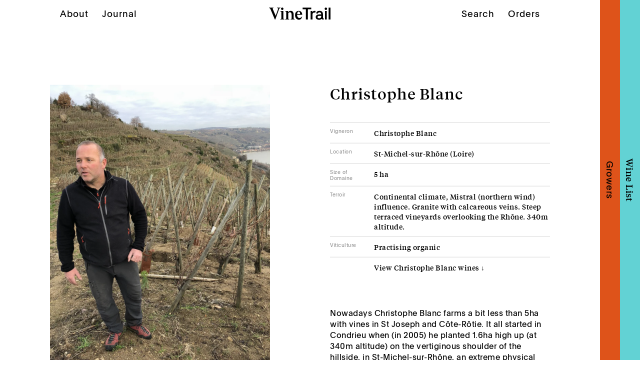

--- FILE ---
content_type: text/html; charset=UTF-8
request_url: https://www.vinetrail.co.uk/growers/christophe-blanc
body_size: 8504
content:



<!DOCTYPE html>
<html xmlns="http://www.w3.org/1999/xhtml" lang="en-GB">
<head>
	<meta charset="utf-8">
	<meta http-equiv="X-UA-Compatible" content="IE=edge">

	<meta name="HandheldFriendly" content="True">
	<meta name="MobileOptimized" content="320">
	<meta name="viewport" content="width=device-width, initial-scale=1, maximum-scale=1, user-scalable=0"/>

	<script type="text/javascript" data-cfasync="false">
	let vh = window.innerHeight * 0.01;
	document.documentElement.style.setProperty('--vh', `${vh}px`);
	</script>
	<link rel="stylesheet" type="text/css" href="https://www.vinetrail.co.uk/library/css/styles.css?v=1769334883" class="primary-styles">


	<link rel="apple-touch-icon" sizes="180x180" href="https://www.vinetrail.co.uk/library/icons/apple-touch-icon.png">
	<link rel="icon" type="image/png" sizes="32x32" href="https://www.vinetrail.co.uk/library/icons/favicon-32x32.png">
	<link rel="icon" type="image/png" sizes="16x16" href="https://www.vinetrail.co.uk/library/icons/favicon-16x16.png">
	<link rel="manifest" href="https://www.vinetrail.co.uk/library/icons/site.webmanifest">
	<link rel="mask-icon" href="https://www.vinetrail.co.uk/library/icons/safari-pinned-tab.svg" color="#ff6900">
	<meta name="msapplication-TileColor" content="#ffffff">
	<meta name="msapplication-TileImage" content="https://www.vinetrail.co.uk/library/icons/mstile-144x144.png">
	<meta name="theme-color" content="#ffffff">

	<!--[if IE]>
		<link rel="shortcut icon" href="https://www.vinetrail.co.uk/library/icons/favicon.ico">
	<![endif]-->

	<title>Vine Trail | Christophe Blanc</title>
<script deprecated deprecation-notice="Universal Analytics (which is what this script uses) is being [discontinued on July 1st, 2023](https://support.google.com/analytics/answer/11583528). You should use Google gtag.js or Google Tag Manager instead and transition to a new GA4 property.">(function(i,s,o,g,r,a,m){i['GoogleAnalyticsObject']=r;i[r]=i[r]||function(){
(i[r].q=i[r].q||[]).push(arguments)},i[r].l=1*new Date();a=s.createElement(o),
m=s.getElementsByTagName(o)[0];a.async=1;a.src=g;m.parentNode.insertBefore(a,m)
})(window,document,'script','https://www.google-analytics.com/analytics.js','ga');
ga('create', 'UA-156526090-1', 'auto');
ga('send', 'pageview');
</script><meta name="generator" content="SEOmatic">
<meta name="keywords" content="christophe, blanc">
<meta name="description" content="Nowadays Christophe Blanc farms a bit less than 5ha with vines in St Joseph and Côte-Rôtie. It all started in Condrieu when (in 2005) he planted 1.6ha…">
<meta name="referrer" content="no-referrer-when-downgrade">
<meta name="robots" content="all">
<meta content="@vinetrail1989" property="fb:profile_id">
<meta content="en_GB" property="og:locale">
<meta content="Vine Trail" property="og:site_name">
<meta content="website" property="og:type">
<meta content="https://www.vinetrail.co.uk/growers/christophe-blanc" property="og:url">
<meta content="Christophe Blanc" property="og:title">
<meta content="Nowadays Christophe Blanc farms a bit less than 5ha with vines in St Joseph and Côte-Rôtie. It all started in Condrieu when (in 2005) he planted 1.6ha…" property="og:description">
<meta content="https://images.vinetrail.co.uk/production/images/growers/25_VineTrail_CHRISTOPHE_BLANC_Growers_Page_1-0.jpg?w=1200&amp;h=630&amp;q=82&amp;auto=format&amp;fit=crop&amp;dm=1571951217&amp;s=b78a878a94483347171e0467f11d88bf" property="og:image">
<meta content="1200" property="og:image:width">
<meta content="630" property="og:image:height">
<meta content="Christophe Blanc" property="og:image:alt">
<meta content="https://www.instagram.com/vinetrail/" property="og:see_also">
<meta content="https://www.linkedin.com/company/vinetrail" property="og:see_also">
<meta content="https://www.facebook.com/vinetrail1989/" property="og:see_also">
<meta content="https://twitter.com/vinetrail" property="og:see_also">
<meta name="twitter:card" content="summary_large_image">
<meta name="twitter:site" content="@vinetrail">
<meta name="twitter:creator" content="@vinetrail">
<meta name="twitter:title" content="Christophe Blanc">
<meta name="twitter:description" content="Nowadays Christophe Blanc farms a bit less than 5ha with vines in St Joseph and Côte-Rôtie. It all started in Condrieu when (in 2005) he planted 1.6ha…">
<meta name="twitter:image" content="https://images.vinetrail.co.uk/production/images/growers/25_VineTrail_CHRISTOPHE_BLANC_Growers_Page_1-0.jpg?w=800&amp;h=418&amp;q=82&amp;auto=format&amp;fit=crop&amp;dm=1571951217&amp;s=d7b3b2fa5f3bbb2d6ca11a4c625ae7cf">
<meta name="twitter:image:width" content="800">
<meta name="twitter:image:height" content="418">
<meta name="twitter:image:alt" content="Christophe Blanc">
<meta name="google-site-verification" content="google-site-verification=lI6SEbTY49-yhHWuNY8ehyAv_75F51_ZoTTXI9WzU6E">
<meta name="msvalidate.01" content="4169985FDBACB865281A54BE27852655">
<link href="https://www.vinetrail.co.uk/growers/christophe-blanc" rel="canonical">
<link href="https://www.vinetrail.co.uk/" rel="home">
<link type="text/plain" href="https://www.vinetrail.co.uk/humans.txt" rel="author"></head>

<body class="">
	<header class="header">
	<button class="header__burger-trigger burger-trigger" data-micromodal-trigger="mob-nav"><svg viewBox="0 0 40 18" xmlns="http://www.w3.org/2000/svg"><path d="M0 16h40v2H0zm0-8h40v2H0zm0-8h40v2H0z" fill-rule="evenodd"/></svg></button>
	<div class="header__logo"><a href="https://www.vinetrail.co.uk"><img src="https://www.vinetrail.co.uk/library/svg/vine-trail.svg" alt="Vine Trail" width="124" height="25" /></a></div>
	<a href="https://www.vinetrail.co.uk/search" class="header__search-trigger search-trigger"><svg viewBox="0 0 25 25" xmlns="http://www.w3.org/2000/svg"><path d="M24.617 22.925L18.6 16.897c1.644-2.042 2.392-4.389 2.244-7.04-.148-2.652-1.159-4.916-3.034-6.794C15.77 1.021 13.312 0 10.434 0S5.098 1.021 3.059 3.063C1.019 5.105 0 7.568 0 10.45c0 2.882 1.02 5.344 3.059 7.386 1.874 1.877 4.135 2.89 6.783 3.039 2.648.148 4.99-.602 7.03-2.249l6.019 6.028c.263.23.55.346.863.346.312 0 .584-.115.814-.346.56-.56.576-1.136.05-1.73zm-5.772-12.45c0 2.305-.822 4.281-2.466 5.928-1.645 1.647-3.626 2.47-5.945 2.47-2.319 0-4.3-.823-5.945-2.47-1.644-1.647-2.466-3.631-2.466-5.953 0-2.323.822-4.307 2.466-5.954 1.645-1.647 3.635-2.47 5.97-2.47s4.308.823 5.92 2.47c1.644 1.647 2.466 3.64 2.466 5.978z" fill-rule="evenodd"/></svg></a>

	<nav class="header__nav">
		<a href="https://www.vinetrail.co.uk/about">About</a>
		<a href="https://www.vinetrail.co.uk/journal">Journal</a>
		<a href="https://www.vinetrail.co.uk/search">Search</a>
		<a href="https://www.vinetrail.co.uk/orders">Orders</a>
	</nav>
</header>
	<div class="wrapper">
		<div class="content" id="swup">
			<div class="inner">
					<div class="progress"></div>
	<div class="modules">
																																									<div class="module grower-heading style-2">
				<div class="grower-heading__wrapper layout-portrait">
											<div class="grower-heading__image">
							<div class="ratio-box" style="--pad: 133.21428571429%;">
								<img class="lazyload" alt="01_Vine_Trail_Christophe_Blanc" width="1120" height="1492" srcset="https://images.vinetrail.co.uk/production/images/01_Vine_Trail_Christophe_Blanc.jpeg?w=280&amp;h=372&amp;auto=compress%2Cformat&amp;fit=crop&amp;dm=1575999134&amp;s=2da1c3f23f664e061695016d42713bad 280w,https://images.vinetrail.co.uk/production/images/01_Vine_Trail_Christophe_Blanc.jpeg?w=560&amp;h=746&amp;auto=compress%2Cformat&amp;fit=crop&amp;dm=1575999134&amp;s=b0714453d108d13565bffa43896788af 560w,https://images.vinetrail.co.uk/production/images/01_Vine_Trail_Christophe_Blanc.jpeg?w=840&amp;h=1119&amp;auto=compress%2Cformat&amp;fit=crop&amp;dm=1575999134&amp;s=2712512a52f5629a37d3d13a9a7cba41 840w,https://images.vinetrail.co.uk/production/images/01_Vine_Trail_Christophe_Blanc.jpeg?w=1120&amp;h=1492&amp;auto=compress%2Cformat&amp;fit=crop&amp;dm=1575999134&amp;s=789aabcaddf038a4f693fa684917220f 1120w">
							</div>
							<span class="grower-heading__caption">Christophe Blanc</span>
						</div>
					
					<div class="grower-heading__text-block">
													<h1 class="grower-heading__h1">Christophe Blanc</h1>
						

						<div class="grower-heading__intro">
							<table cellspacing="0" cellpadding="0" class="grower-heading__intro-table">
								<tr><td>Vigneron</td><td>Christophe Blanc</td></tr>
								<tr><td>Location</td><td>St-Michel-sur-Rhône (Loire)</td></tr>
								<tr><td>Size of Domaine</td><td>5 ha</td></tr>
								<tr><td>Terroir</td><td>Continental climate, Mistral (northern wind) influence. Granite with calcareous veins. Steep terraced vineyards overlooking the Rhône. 340m altitude.</td></tr>
								<tr><td>Viticulture</td><td>Practising organic</td></tr>
																	<tr><td></td><td><span class="grower-heading__wine-link go-to-wine">View Christophe Blanc wines ↓</span></td></tr>
															</table>

							<div class="grower-heading__intro-text">
								<p>Nowadays Christophe Blanc farms a bit less than 5ha with vines in St Joseph and Côte-Rôtie. It all started in Condrieu when (in 2005) he planted 1.6ha high up (at 340m altitude) on the vertiginous shoulder of the hillside, in St-Michel-sur-Rhône, an extreme physical work even for a well-built rugby player! At the time Christophe also worked for Francois Villard for a couple of years, and has continued to help out there when needed. They are good friends and exchange lots of ideas on wine. <br /></p>

<p>Living on the terraced slope, literally 50m away from some of his vines, Christophe can cherish them and pick grapes at the precise 'bon moment', retaining much more freshness than the norm in Condrieu. This prime granitic terroir, intersected by veins of limestone, ensures minerals and salt whilst the relatively young vines help to give more acidity, and so Christophe is able to push the ripeness of 10% of the grapes to bring complexity from noble rot.</p>
<p dir="ltr">Christophe is physically allergic to sulphur – it causes his throat to swell up, so he looks to use the minimum possible, bottling with a total of 30 to 40 mg/l (less than half the norm used in the appellation). His wines are raised in a mix of new to 4yo futs and demi-muids. They have a digeste quality and sense of freedom that is rare in the appellation, and there is a marked granite-induced salinity on the finishes. In 2020 he completed construction of a new cave for fermentation and ageing of his reds, but has retained his atmospheric, snug little cave underneath his house for the ageing of his stunning whites.<br /><br /></p>
							</div>
						</div>
					</div>
				</div>
			</div>
		
						
	
			
					
							
	
	<div class="module image layout-2">
		<div class="image__wrapper ratio-box fit" style="--pad: 56.25%;">
							<img class="image__image lazyload" alt="01_Vine_Trail_Christophe_Blanc_16_9" width="1920" height="1080" srcset="[data-uri]" data-srcset="https://images.vinetrail.co.uk/production/images/01_Vine_Trail_Christophe_Blanc_16_9.jpg?w=320&amp;h=180&amp;auto=compress%2Cformat&amp;fit=crop&amp;dm=1576002547&amp;s=35a15b811562b5de1c045729d2c761c5 320w,https://images.vinetrail.co.uk/production/images/01_Vine_Trail_Christophe_Blanc_16_9.jpg?w=640&amp;h=360&amp;auto=compress%2Cformat&amp;fit=crop&amp;dm=1576002547&amp;s=9e346d65bcf670069ded93cd2fd0b9c8 640w,https://images.vinetrail.co.uk/production/images/01_Vine_Trail_Christophe_Blanc_16_9.jpg?w=1280&amp;h=720&amp;auto=compress%2Cformat&amp;fit=crop&amp;dm=1576002547&amp;s=8967ca3ad0103fe78b5ba712b72b0716 1280w,https://images.vinetrail.co.uk/production/images/01_Vine_Trail_Christophe_Blanc_16_9.jpg?w=1920&amp;h=1080&amp;auto=compress%2Cformat&amp;fit=crop&amp;dm=1576002547&amp;s=0369e906135c82c998973ceeb33c10db 1920w">
								</div>
	</div>
			

					<div class="module grower-wine">
									
						<div class="grower-wine__heading">
							<h2 class="grower-wine__h2">Christophe Blanc Wines</h1>
						</div>

						
						<wine-detail class="grower-wine__wines">
															<details>
									<summary class="open">
										
																				
										<div class="grower-wine__appelation">
											<div class="grower-wine__chip blanc"></div>
											LES GALETS 2022
										</div>
										
																					<div class="grower-wine__cuvee">Vin de France</div>
										
																					<div class="grower-wine__cepages dyn-cepages"><span>100% Viognier</span></div>
										
																				<div class="grower-wine__chip-cepages-alc">
											<div class="grower-wine__chip blanc"></div><span class="grower-wine__cepages">100% Viognier</span> <span class="grower-wine__alc">(14% alc.)</span>
										</div>

										<svg xmlns="http://www.w3.org/2000/svg" viewBox="0 0 19 19">
  <g stroke="#000" fill="none" fill-rule="evenodd">
    <circle cx="9.5" cy="9.5" r="9"></circle>
    <path d="M3.5 9.5h12m-6-6v12"></path>
  </g>
</svg>

									</summary>

									<div>
									<div class="grower-wine__disclosure">
										<span class="grower-wine__disclosure-alc">(14% alc.)</span>
										<div class="grower-wine__description">
											<p>Christophe produces just 0.23 ha of viognier from young vines high up on the hillside on granitic soils in St-Michel-sur-Rhône. Very good value viognier, with typical notes of peach, pear skin, mineral touch and vigour on the finish.</p>
										</div>
									</div>
									</div>
								</details>
															<details>
									<summary class="open">
										
																				
										<div class="grower-wine__appelation">
											<div class="grower-wine__chip blanc"></div>
											CONDRIEU 2023
										</div>
										
																					<div class="grower-wine__cuvee">Les Vallins</div>
										
																					<div class="grower-wine__cepages dyn-cepages"><span>100% Viognier</span></div>
										
																				<div class="grower-wine__chip-cepages-alc">
											<div class="grower-wine__chip blanc"></div><span class="grower-wine__cepages">100% Viognier</span> <span class="grower-wine__alc">(13.5% alc.)</span>
										</div>

										<svg xmlns="http://www.w3.org/2000/svg" viewBox="0 0 19 19">
  <g stroke="#000" fill="none" fill-rule="evenodd">
    <circle cx="9.5" cy="9.5" r="9"></circle>
    <path d="M3.5 9.5h12m-6-6v12"></path>
  </g>
</svg>

									</summary>

									<div>
									<div class="grower-wine__disclosure">
										<span class="grower-wine__disclosure-alc">(13.5% alc.)</span>
										<div class="grower-wine__description">
											<p>As the winery is 50 metres from his vines, and he has such a small holding (just 0.33 ha), Christophe is able to pick the grapes at the precise &#039;bon moment&#039; and retain an acidity which is so often lost in late harvesting. A well handled élevage helps the wine retain freshness and it seems that the mica-rich granitic soil gives this age-worthy Condrieu added depth, complexity and tension. For drinking now to 2030+.</p>
										</div>
									</div>
									</div>
								</details>
													</wine-detail>
					
							</div>
			</div>


			
		<div class="journal-nav">
		<div class="journal-nav__item journal-nav__previous">			Previous Grower
			<a href="https://www.vinetrail.co.uk/growers/la-biscarelle" class="journal-nav__link">← La Biscarelle</a>
		</div>

		<div class="journal-nav__item journal-nav__next">			Next Grower
			<a href="https://www.vinetrail.co.uk/growers/domaine-charvin" class="journal-nav__link">Domaine Charvin →</a>
		</div>
	</div>
	

									<footer class="footer">
	
	<div class="footer__strap">
		<div class="footer__strap-wrap">Follow your nose</div>
	</div>
	
	<div class="footer__block footer__block--contact">
		<a href="tel:+441179211770">0117 921 1770</a><br>
		<a href="mailto:enquiries@vinetrail.co.uk">enquiries@vinetrail.co.uk</a>
	</div>

	<div class="footer__block footer__block--address">
		<span>Temple Studios</span><br>
		<span>Bristol</span> <span>BS1 6QA</span>
	</div>
	
	<div class="footer__block footer__block--socs">
					<a rel="me" href="https://www.facebook.com/vinetrail1989/" target="_blank">Facebook</a><br>
					<a rel="me" href="https://www.instagram.com/vinetrail/" target="_blank">Instagram</a><br>
			</div>

	<lottie-player></lottie-player>

	<div class="footer__block footer__block--creds">
		<div>© 1989—2026</div>
		<div>Identity & Website <a href="https://www.gp.works" target="_blank">GP</a></div>
		<div><a href="https://www.vinetrail.co.uk/terms-conditions"><span>Terms & Conditions</span><span>T&Cs</span></a></div>
	</div>
</footer>

							</div>
		</div>
					<div class="tabs" id="tabs">
	<div class="tab tab--growers tabGrowers">
		<a href="https://www.vinetrail.co.uk/growers" class="tab__button tab__button--growers growersTrigger growerRoot"><span>Growers</span></a>		<div class="tab__overlay tab__overlay--growers tabWrapper"></div>
	</div>
	<div class="tab tab--wine tabWine">
		<a href="https://www.vinetrail.co.uk/wine-list" class="tab__button tab__button--wine wineTrigger wineRoot"><span>Wine List</span></a>		<div class="tab__overlay tab__overlay--wine tabWrapper"></div>
	</div>
</div>			</div>

	<div id="mob-nav" class="modal micromodal-slide mob-nav" aria-hidden="true">
	<div tabindex="-1" class="modal__overlay" data-micromodal-close>
		<div class="modal__container" role="dialog" aria-modal="true" aria-labelledby="mob-nav-title" >
			<header class="mob-nav__header">
				<button class="mob-nav__x" aria-label="Close modal" data-micromodal-close><svg xmlns="http://www.w3.org/2000/svg" width="30" height="30" viewBox="0 0 30 30"><polygon fill="#FFF" points="28.6 30 15 16.4 1.4 30 0 28.6 13.6 15 0 1.4 1.4 0 15 13.6 28.6 0 30 1.4 16.4 15 30 28.6"/></svg></button>
				<div class="mob-nav__logo"><a href="https://www.vinetrail.co.uk"><svg viewBox="0 0 125 25"  xmlns="http://www.w3.org/2000/svg"><path d="M108.787,19.817C108.787,21.302 109.374,21.543 110.168,21.578L110.168,24.444L109.685,24.444C107.683,24.374 106.716,23.615 106.267,22.683C104.955,23.96 103.367,24.616 101.158,24.616C97.325,24.685 94.149,22.821 94.149,19.265C94.149,16.33 96.359,13.879 100.847,13.879L105.335,13.879C105.335,10.737 103.712,9.667 101.813,9.667C99.915,9.667 98.637,10.806 98.637,12.118L95.219,12.118C95.219,8.804 97.532,6.663 101.848,6.663C106.509,6.663 108.787,9.011 108.787,14.155L108.787,19.817ZM101.261,21.716C104.437,21.716 105.439,19.196 105.439,16.675L101.365,16.675C98.603,16.675 97.774,18.125 97.774,19.23C97.774,20.784 99.328,21.716 101.261,21.716ZM9.253,0.449L7.181,2.002L13.499,16.675L18.712,2.002L16.054,0.449L16.054,0.035L23.408,0.035L23.408,0.449L20.611,2.141L12.671,24.202L11.842,24.202L2.52,2.141L0,0.449L0,0.035L9.253,0.035L9.253,0.449ZM29.001,22.441L31.21,23.753L31.21,24.202L22.614,24.202L22.614,23.753L24.858,22.407L24.858,8.39L22.614,7.492L22.614,6.939L29.001,6.939L29.001,22.441ZM26.722,0C28.103,0 29.173,1.07 29.173,2.451C29.173,3.832 28.103,4.937 26.722,4.937C25.341,4.937 24.236,3.867 24.236,2.451C24.236,1.036 25.307,0 26.722,0ZM43.846,6.629C47.472,6.629 49.716,9.391 49.716,14.328L49.716,22.407L51.96,23.753L51.96,24.202L43.363,24.202L43.363,23.753L45.573,22.441L45.573,14.328C45.573,10.944 43.95,9.391 42.12,9.391C40.877,9.391 39.6,10.047 38.84,11.462L38.84,22.407L41.084,23.753L41.084,24.202L32.453,24.202L32.453,23.753L34.697,22.407L34.697,8.39L32.453,7.492L32.453,6.939L38.495,6.939L38.84,9.84C39.013,9.253 40.394,6.629 43.846,6.629ZM67.013,14.638L56.69,14.638L56.69,14.949C56.69,17.746 58.036,21.026 61.489,21.026C64.112,21.026 65.286,19.576 66.357,18.195L66.874,18.402C66.115,21.026 64.561,24.582 60.28,24.582C56.379,24.582 52.512,21.267 52.512,15.26C52.512,9.632 55.792,6.698 59.935,6.663C64.182,6.629 66.978,9.874 67.013,14.638ZM59.866,8.01C58.416,8.01 57.104,9.494 56.759,13.119L62.835,13.119C62.593,9.563 61.454,8.01 59.866,8.01ZM85.069,3.349L78.337,3.349L78.337,24.202L74.401,24.202L74.401,3.349L67.91,3.349L67.91,0.035L85.069,0.035L85.069,3.349ZM87.279,6.939L87.624,9.322C87.969,8.355 89.35,6.594 91.905,6.594C93.044,6.594 93.7,6.905 93.976,7.078L93.286,10.323C92.699,10.15 92.147,10.081 91.594,10.081C89.281,10.081 87.624,11.255 87.624,14.19L87.624,24.202L83.93,24.202L83.93,6.939L87.279,6.939ZM114.657,0C116.038,0 117.108,1.07 117.108,2.451C117.108,3.832 116.038,4.937 114.657,4.937C113.276,4.937 112.171,3.867 112.171,2.451C112.171,1.036 113.241,0 114.657,0ZM116.556,6.939L116.556,24.202L112.827,24.202L112.827,6.939L116.556,6.939ZM123.978,0.035L123.978,24.202L120.284,24.202L120.284,0.035L123.978,0.035Z" fill="#FFF"/></svg></a></div>
			</header>

			<main class="mob-nav__content">
									
					
					
					<a class="mob-nav__link" href="https://www.vinetrail.co.uk/">Home</a>
									
																
					
					<a class="mob-nav__link growersTrigger" href="https://www.vinetrail.co.uk/growers">Growers</a>
									
					
					
					<a class="mob-nav__link" href="https://www.vinetrail.co.uk/wine-list">Wine list</a>
									
					
					
					<a class="mob-nav__link" href="https://www.vinetrail.co.uk/about">About</a>
									
					
					
					<a class="mob-nav__link" href="https://www.vinetrail.co.uk/journal">Journal</a>
									
					
					
					<a class="mob-nav__link" href="https://www.vinetrail.co.uk/orders">Orders</a>
							</main>

			<svg xmlns="http://www.w3.org/2000/svg" width="45" height="50.997" viewBox="0 0 45 50.997" class="mob-nav__leaf"><path fill="#de531a" d="M29.869 1.496L35.254 0 28.14 16.093l6.878-3.43 6.645 1.479-2.125.428L45 21.394l-4.569.909 2.027 8.357-7.182-1.904-.35 2.245-3.494-2.418-.189 8.701-4.79-4.87-3.32 12.383-2.252-2.548-6.982 8.748-2.107-11.383-2.319-.226 2.15-10.574-4.965 3.553-.726-5.34L0 26.167l8.563-5.73-5.082-4.884 10.07-5.378-1.77-1.096 9.171-2.924-.623-1.499 3.647 2.18 1.729 8.604 4.164-13.944z"/></svg>

			<div class="mob-nav__strap">Follow your nose</div>

			<footer class="mob-nav__footer">
				<div>
											<a rel="me" href="https://www.facebook.com/vinetrail1989/" target="_blank">Facebook</a>
											<a rel="me" href="https://www.instagram.com/vinetrail/" target="_blank">Instagram</a>
									</div>
				<a href="https://www.vinetrail.co.uk/terms-conditions">Ts&Cs</a>
			</footer>
		</div>
	</div>
</div>	<script src="https://www.vinetrail.co.uk/library/js/scripts.min.js?v=1769334883"></script>
	<script src="https://cdnjs.cloudflare.com/ajax/libs/bodymovin/5.13.0/lottie.min.js" integrity="sha512-uOtp2vx2X/5+tLBEf5UoQyqwAkFZJBM5XwGa7BfXDnWR+wdpRvlSVzaIVcRe3tGNsStu6UMDCeXKEnr4IBT8gA==" crossorigin="anonymous" referrerpolicy="no-referrer"></script>
<script type="application/ld+json">{"@context":"https://schema.org","@graph":[{"@type":"ProfilePage","author":{"@id":"http://www.vinetrail.co.uk/#identity"},"copyrightHolder":{"@id":"http://www.vinetrail.co.uk/#identity"},"copyrightYear":"2019","creator":{"@id":"https://www.gp.works/#creator"},"dateCreated":"2019-10-16T20:16:03+01:00","dateModified":"2022-05-09T19:29:38+01:00","datePublished":"2019-10-16T20:16:00+01:00","description":"Nowadays Christophe Blanc farms a bit less than 5ha with vines in St Joseph and Côte-Rôtie. It all started in Condrieu when (in 2005) he planted 1.6ha high up (at 340m altitude) on the vertiginous shoulder of the hillside, in St-Michel-sur-Rhône, an extreme physical work even for a well-built rugby player! At the time Christophe also worked for Francois Villard for a couple of years, and has continued to help out there when needed. They are good friends and exchange lots of ideas on wine.   Living on the terraced slope, literally 50m away from some of his vines, Christophe can cherish them and pick grapes at the precise 'bon moment', retaining much more freshness than the norm in Condrieu. This prime granitic terroir, intersected by veins of limestone, ensures minerals and salt whilst the relatively young vines help to give more acidity, and so Christophe is able to push the ripeness of 10% of the grapes to bring complexity from noble rot.  Christophe is physically allergic to sulphur – it causes his throat to swell up, so he looks to use the minimum possible, bottling with a total of 30 to 40 mg/l (less than half the norm used in the appellation). His wines are raised in a mix of new to 4yo futs and demi-muids. They have a digeste quality and sense of freedom that is rare in the appellation, and there is a marked granite-induced salinity on the finishes. In 2020 he completed construction of a new cave for fermentation and ageing of his reds, but has retained his atmospheric, snug little cave underneath his house for the ageing of his stunning whites.   Christophe Blanc","headline":"Christophe Blanc","image":{"@type":"ImageObject","url":"https://images.vinetrail.co.uk/production/images/growers/25_VineTrail_CHRISTOPHE_BLANC_Growers_Page_1-0.jpg?w=1200&h=630&q=82&auto=format&fit=crop&dm=1571951217&s=b78a878a94483347171e0467f11d88bf"},"inLanguage":"en-gb","mainEntityOfPage":"https://www.vinetrail.co.uk/growers/christophe-blanc","name":"Christophe Blanc","publisher":{"@id":"https://www.gp.works/#creator"},"url":"https://www.vinetrail.co.uk/growers/christophe-blanc"},{"@id":"http://www.vinetrail.co.uk/#identity","@type":"WholesaleStore","address":{"@type":"PostalAddress","addressCountry":"United Kingdom","addressLocality":"Bristol","addressRegion":"Bristol","postalCode":"BS1 6UN","streetAddress":"The Poland Building, Aardman Animations, Gas Ferry Road"},"description":"Vine Trail sources, imports, sells and distributes the finest wines from France and Northern Spain. Our aim is to inspire a more progressive, sustainable and open-minded approach to wine, one that cares about the land and the people, eschews the use of chemicals and keeps prices fair.","email":"enquiries@vinetrail.co.uk","founder":"Nick Brookes","image":{"@type":"ImageObject","height":"1080","url":"https://vinetrail.frb.io/assets/images/VT_IG-Launch_01_ORANGE.png","width":"1080"},"logo":{"@type":"ImageObject","height":"60","url":"https://images.vinetrail.co.uk/production/images/VT_IG-Launch_01_ORANGE.png?w=600&h=60&q=82&fm=png&fit=clip&dm=1579005688&s=582617b4a681d1a7c85433d42f8aec8d","width":"60"},"name":"Vine Trail","priceRange":"$$","sameAs":["https://twitter.com/vinetrail","https://www.facebook.com/vinetrail1989/","https://www.linkedin.com/company/vinetrail","https://www.instagram.com/vinetrail/"],"telephone":"0117 921 1770","url":"http://www.vinetrail.co.uk/"},{"@id":"https://www.gp.works/#creator","@type":"ProfessionalService","address":{"@type":"PostalAddress","addressCountry":"United Kingdom","addressLocality":"London","addressRegion":"Greater London","postalCode":"E1 6QL","streetAddress":"The Old Truman Brewery, 91 Brick Lane"},"alternateName":"GP Works","description":"Independent, London-based studio established by Ross Gunter and Mateusz Piekarski specialising in identity, website and graphic design.","duns":"Gunter Piekarski","email":"studio@gp.works","founder":"Mateusz Piekarski","foundingDate":"Gunter Piekarski","foundingLocation":"London","image":{"@type":"ImageObject","height":"800","url":"https://www.vinetrail.co.uk/assets/images/GP_200114_112019.jpg","width":"800"},"logo":{"@type":"ImageObject","height":"60","url":"https://images.vinetrail.co.uk/production/images/GP_200114_112019.jpg?w=600&h=60&q=82&fm=png&fit=clip&dm=1579000819&s=35349ec343406a0ee9297631586dc8a5","width":"60"},"name":"Gunter Piekarski","priceRange":"$$$","telephone":"02033932756","url":"https://www.gp.works/"},{"@type":"BreadcrumbList","description":"Breadcrumbs list","itemListElement":[{"@type":"ListItem","item":"https://www.vinetrail.co.uk/","name":"Home","position":1},{"@type":"ListItem","item":"https://www.vinetrail.co.uk/growers","name":"Growers","position":2},{"@type":"ListItem","item":"https://www.vinetrail.co.uk/growers/christophe-blanc","name":"Christophe Blanc","position":3}],"name":"Breadcrumbs"}]}</script><script>window.csrfTokenName = "CRAFT_CSRF_TOKEN";
window.csrfTokenValue = "069pxDaIu8RwiBzA15e55fuTD6Rgv8dkYDeFgpJzbS7_WTxRdncpCproWoJXxsilJdFfuLrCzKjC6kuROs2lUj9v3_DRQB9qs2xvNgIicWw\u003D";</script></body>
</html>



--- FILE ---
content_type: text/css
request_url: https://www.vinetrail.co.uk/library/css/styles.css?v=1769334883
body_size: 60113
content:
/*! normalize.css v8.0.1 | MIT License | github.com/necolas/normalize.css */html{line-height:1.15;-webkit-text-size-adjust:100%}body{margin:0}main{display:block}h1{font-size:2em;margin:0.67em 0}hr{box-sizing:content-box;height:0;overflow:visible}pre{font-family:monospace, monospace;font-size:1em}a{background-color:transparent}abbr[title]{border-bottom:none;text-decoration:underline;-webkit-text-decoration:underline dotted;text-decoration:underline dotted}b,strong{font-weight:bolder}code,kbd,samp{font-family:monospace, monospace;font-size:1em}small{font-size:80%}sub,sup{font-size:75%;line-height:0;position:relative;vertical-align:baseline}sub{bottom:-0.25em}sup{top:-0.5em}img{border-style:none}button,input,optgroup,select,textarea{font-family:inherit;font-size:100%;line-height:1.15;margin:0}button,input{overflow:visible}button,select{text-transform:none}button,[type="button"],[type="reset"],[type="submit"]{-webkit-appearance:button}button::-moz-focus-inner,[type="button"]::-moz-focus-inner,[type="reset"]::-moz-focus-inner,[type="submit"]::-moz-focus-inner{border-style:none;padding:0}button:-moz-focusring,[type="button"]:-moz-focusring,[type="reset"]:-moz-focusring,[type="submit"]:-moz-focusring{outline:1px dotted ButtonText}fieldset{padding:0.35em 0.75em 0.625em}legend{box-sizing:border-box;color:inherit;display:table;max-width:100%;padding:0;white-space:normal}progress{vertical-align:baseline}textarea{overflow:auto}[type="checkbox"],[type="radio"]{box-sizing:border-box;padding:0}[type="number"]::-webkit-inner-spin-button,[type="number"]::-webkit-outer-spin-button{height:auto}[type="search"]{-webkit-appearance:textfield;outline-offset:-2px}[type="search"]::-webkit-search-decoration{-webkit-appearance:none}::-webkit-file-upload-button{-webkit-appearance:button;font:inherit}details{display:block}summary{display:list-item}template{display:none}[hidden]{display:none}button{-webkit-appearance:none;-moz-appearance:none;appearance:none;border-radius:0;border:0 none;padding:0;background-color:transparent}*{box-sizing:border-box}@font-face{font-family:'PlainRegular';src:url("../fonts/plain/PlainRegular-Regular.eot");src:url("../fonts/plain/PlainRegular-Regular.eot?#iefix") format("embedded-opentype"),url([data-uri]) format("woff"),url("../fonts/plain/PlainRegular-Regular.svg#PlainRegular") format("svg");font-style:normal;font-weight:normal;text-rendering:optimizeLegibility}@font-face{font-family:'TiemposMedium';src:url("../fonts/tiempos/TiemposTextWeb-Medium.eot");src:url("../fonts/tiempos/TiemposTextWeb-Medium.eot?#iefix") format("embedded-opentype"),url("../fonts/tiempos/TiemposTextWeb-Medium.woff") format("woff"),url("../fonts/tiempos/TiemposTextWeb-Medium.woff2") format("woff2");font-style:normal;font-weight:normal;text-rendering:optimizeLegibility}body{font-family:PlainRegular;font-size:14px;line-height:20px;letter-spacing:0.25px}@media only screen and (min-width: 768px){body{font-size:16px;line-height:22px;letter-spacing:0.5px}}h1,h2,h3,h4{font-weight:normal;margin:0}p{margin:0 0 20px}::-moz-selection{background:#DE531A;color:#62D2D4}::selection{background:#DE531A;color:#62D2D4}:link,:visited{color:inherit;text-decoration:none}:link:hover,:link:active,:visited:hover,:visited:active{color:inherit;text-decoration:none}.lazyload,.lazyloading{opacity:0;transform:translateY(20px);will-change:opacity}.lazyloaded{opacity:1;transition:opacity 1s ease}.is-animating .lazyloaded{transition-delay:.5s}:root{--pad: 0}.ratio-box{position:relative;background-color:#ECECEC}.ratio-box:before{content:"";display:block;padding-bottom:var(--pad)}.ratio-box img,.ratio-box video{position:absolute;top:0;left:0;width:100%;height:100%}:root{--vh: 0}body{transition:background-color 1s ease}body.tab-wine,body.tab-growers,body.tab-both{overflow:hidden}body.search-page{background-color:#ECECEC}@media only screen and (min-width: 768px){.inner,.tab__overlay{opacity:0}.swup-enabled .inner,.no-swup .inner,.swup-enabled .tab__overlay,.no-swup .tab__overlay{opacity:1;transition:opacity 1s ease 1.5s}}.content{padding-top:75px;min-height:100vh}@media only screen and (max-width: 767px){.content{padding-bottom:45px}}@media only screen and (min-width: 768px){.content{padding-top:55px;padding-right:80px;width:100vw;position:relative}}.modules{position:relative;z-index:5;background-color:#fff}@media only screen and (min-width: 768px){.modules.has-hero{margin-top:100vh}}.modules:before{content:"";display:block;background-color:rgba(255,255,255,0.95);position:fixed;top:0;right:0;left:0;height:75px;z-index:1;transition:background-color 1s ease}@media only screen and (min-width: 768px){.modules:before{position:-webkit-sticky;position:sticky;right:80px;height:55px}}.search-page .modules:before{background-color:rgba(236,236,236,0.95)}.search-page .modules{background:transparent}.module :link,.module :visited{position:relative;display:inline-block}.module :link:after,.module :visited:after{content:"";display:block;position:absolute;bottom:0;width:100%;border-bottom:1px solid;transition:border-color .3s ease}@media only screen and (min-width: 768px){.module :link:hover:after,.module :link:active:after,.module :visited:hover:after,.module :visited:active:after{border-color:#929292;transition-duration:0s}}.module-cta:link,.module-cta:visited{text-decoration:none}.module-cta:link:after,.module-cta:visited:after{display:none}@media only screen and (min-width: 768px){.module-cta:link,.module-cta:visited{position:relative}.module-cta:link:before,.module-cta:visited:before{transform:scaleX(0);transform-origin:right;content:"";position:absolute;height:1px;width:100%;background:#212121;bottom:-5px;left:0;transition:transform .4s ease}.module-cta:link:hover:before,.module-cta:link:active:before,.module-cta:visited:hover:before,.module-cta:visited:active:before{transform:scaleX(1);transform-origin:left}}.header{display:flex;justify-content:space-between;padding:20px;position:fixed;width:100%;top:0;z-index:10}@media only screen and (min-width: 768px){.header{justify-content:center;padding:15px 25px;width:auto;left:40px;right:40px}}@media only screen and (min-width: 1024px){.header{right:120px}}.header__logo{padding:5px}@media only screen and (min-width: 768px){.header__logo{padding:0;z-index:1;transform:translate3d(0, -30px, 0);opacity:0}.swup-enabled .header__logo,.no-swup .header__logo{transform:translate3d(0, 0px, 0);opacity:1;transition:transform .5s ease-out 1s, opacity .5s ease 1s;transition-delay:1.2s}}.header__logo a{display:block}.header__logo img{display:block}.header__nav{display:none}@media only screen and (min-width: 768px){.header__nav{display:flex;justify-content:space-between;position:absolute;width:100%;padding:0 60px}.header__nav :link,.header__nav :visited{text-decoration:none;color:#000;position:relative;font-size:18px;line-height:25px;letter-spacing:1px;transform:translate3d(0, -30px, 0);opacity:0}.swup-enabled .header__nav :link,.no-swup .header__nav :link,.swup-enabled .header__nav :visited,.no-swup .header__nav :visited{transform:translate3d(0, 0px, 0);opacity:1;transition:transform .5s ease-out 1s, opacity .5s ease 1s}.header__nav :link:first-child,.header__nav :visited:first-child{margin-left:0;margin-right:27px}.swup-enabled .header__nav :link:first-child,.swup-enabled .header__nav :visited:first-child{transition-delay:1s}.header__nav :link:nth-child(2),.header__nav :visited:nth-child(2){margin-left:0px;margin-right:auto}.swup-enabled .header__nav :link:nth-child(2),.swup-enabled .header__nav :visited:nth-child(2){transition-delay:1.1s}.swup-enabled .header__nav :link:nth-child(3),.swup-enabled .header__nav :visited:nth-child(3){transition-delay:1.3s}.header__nav :link:last-child,.header__nav :visited:last-child{margin-right:0;margin-left:27px}.swup-enabled .header__nav :link:last-child,.swup-enabled .header__nav :visited:last-child{transition-delay:1.4s}.header__nav :link:hover:after,.header__nav :link:active:after,.header__nav :visited:hover:after,.header__nav :visited:active:after{bottom:-12px;background-color:#D8D8D8}.header__nav :link:after,.header__nav :visited:after{content:"";display:block;width:100%;height:1px;position:absolute;bottom:2px;background-color:transparent;transition:all .3s ease}}@media only screen and (min-width: 1024px){.header__nav{padding:0 80px}}.burger-trigger,.search-trigger{padding:5px}@media only screen and (min-width: 768px){.burger-trigger,.search-trigger{display:none}}.burger-trigger svg,.search-trigger svg{display:block}.burger-trigger:focus,.search-trigger:focus{outline:none}.burger-trigger svg{width:40px}.search-trigger{width:50px}.search-trigger svg{width:25px;margin-left:auto}.footer{background-color:#F8F8F8;display:grid;grid-template-columns:25px repeat(6, 1fr) 25px repeat(6, 1fr) 25px;position:-webkit-sticky;position:sticky;bottom:45px;z-index:4}@media only screen and (min-width: 768px){.footer{grid-template-columns:40px repeat(30, 1fr) 40px;border:0 none;bottom:0;width:100%;justify-content:flex-start;font-size:14px;line-height:20px;padding-top:32px}}@media only screen and (min-width: 1280px){.footer{justify-content:center}}.footer :link,.footer :visited{text-decoration:none;color:#000}@media only screen and (min-width: 768px){.footer :link,.footer :visited{transition:color .3s ease}.footer :link:hover,.footer :link:active,.footer :visited:hover,.footer :visited:active{color:#DE531A;transition-duration:0s}}.footer__strap{grid-column:2/span 13;padding:25px 0;position:relative}.footer__strap:after{content:"";border-bottom:1px solid #D8D8D8;display:block;position:absolute;bottom:0;left:-25px;right:-25px}@media only screen and (min-width: 768px){.footer__strap{grid-column:3/span 5;padding:0}.footer__strap:after{display:none}}.footer__strap-wrap{font-family:TiemposMedium;font-size:14px;line-height:19px;letter-spacing:1.87px;text-transform:uppercase}.footer__block{padding:13px 0 12px;position:relative}@media only screen and (min-width: 768px){.footer__block{padding:0}}.footer__block--contact{grid-column:2/span 13}.footer__block--contact:after{content:"";border-bottom:1px solid #D8D8D8;display:block;position:absolute;bottom:0;left:-25px;right:-25px}@media only screen and (min-width: 768px){.footer__block--contact{grid-column:9/span 7}.footer__block--contact:after{display:none}}.footer__block--address{grid-column:2/span 6}.footer__block--address:after{content:"";border-bottom:1px solid #D8D8D8;display:block;position:absolute;bottom:0;left:-25px;right:-25px}@media only screen and (min-width: 768px){.footer__block--address{grid-column:25/span 6;grid-row:1}.footer__block--address:after{display:none}}.footer__block--socs{grid-column:9/span 6}.footer__block--socs:after{content:"";border-bottom:1px solid #D8D8D8;display:block;position:absolute;bottom:0;left:0;right:-25px}@media only screen and (min-width: 768px){.footer__block--socs{grid-column:18/span 6;grid-row:1}.footer__block--socs:after{display:none}}.footer__block--creds{font-size:10px;letter-spacing:0.42px;padding-bottom:10px;display:grid;grid-column:2/span 13;grid-template-columns:repeat(6, 1fr) 25px repeat(6, 1fr)}@media only screen and (min-width: 768px){.footer__block--creds{grid-column:2/span 30;grid-template-columns:repeat(30, 1fr);padding-bottom:17px}}.footer__block--creds div:first-child{grid-column:1/span 5}@media only screen and (min-width: 768px){.footer__block--creds div:first-child{grid-column:2/span 5}}.footer__block--creds div:nth-child(2){grid-column:9/span 5;text-align:right}@media only screen and (min-width: 768px){.footer__block--creds div:nth-child(2){grid-column:17/span 5;text-align:left}}.footer__block--creds div:last-child{grid-column:6/span 3;grid-row:1;text-align:center}@media only screen and (min-width: 768px){.footer__block--creds div:last-child{grid-column:24/span 5;text-align:left}}.footer__block--creds div:last-child span:first-child{display:none}.footer__block--creds div:last-child span:last-child{display:inline}.footer lottie-player{grid-column:1/span 15;padding:80px 0 50px}.footer lottie-player svg{display:block}@media only screen and (min-width: 768px){.footer lottie-player{grid-column:2/span 28;padding:240px 0 30px}}.recent-journal+.footer .footer__block--address,.recent-journal+.footer .footer__block--socs{border-top:0 none}.mob-nav__content{margin-top:2rem;margin-bottom:2rem;line-height:1.5;display:flex;flex-direction:column;align-items:flex-start;padding:0 20px;color:#fff;font-size:25px;line-height:35px;letter-spacing:1.5px;font-family:TiemposMedium}.mob-nav__header{display:flex;justify-content:space-between;padding:20px;position:-webkit-sticky;position:sticky;width:100%;top:0;z-index:10}.mob-nav__header:after{content:"";width:50px}.mob-nav__logo{padding:5px}.mob-nav__logo svg{width:125px;display:block}.mob-nav__x{padding:1px 5px;width:50px}.mob-nav__x svg{display:block;margin:0 auto;pointer-events:none}.mob-nav__leaf{margin:0 auto 0 30%}.mob-nav__strap{position:absolute;font-size:12px;line-height:1;letter-spacing:1.6px;text-transform:uppercase;color:#fff;transform-origin:0;transform:rotate(90deg);top:27%;left:96%;white-space:nowrap}.mob-nav__footer{display:flex;justify-content:space-between;color:#fff;padding:20px 16px}.mob-nav__footer svg{display:block}.mob-nav__footer path{fill:currentColor}.mob-nav__footer a{display:inline-block;padding-right:15px}.mob-nav .modal__overlay{position:fixed;top:0;left:0;right:0;bottom:0;background:rgba(0,0,0,0.6);display:flex;justify-content:center;align-items:center;z-index:10}.mob-nav .modal__container{background-color:#fff;width:100%;height:100%;overflow-y:auto;box-sizing:border-box;background:#000;display:flex;flex-direction:column;justify-content:space-between}.mob-nav .modal__close{background:transparent;border:0;margin:0 auto 0 0}.mob-nav .modal__close svg{display:block;pointer-events:none;width:30px;height:auto}@keyframes mmfadeIn{from{opacity:0}to{opacity:1}}@keyframes mmfadeOut{from{opacity:1}to{opacity:0}}@keyframes mmslideIn{from{transform:translateY(-15%)}to{transform:translateY(0)}}@keyframes mmslideOut{from{transform:translateY(0)}to{transform:translateY(10%)}}.micromodal-slide{display:none}@media only screen and (max-width: 767px){.micromodal-slide.is-open{display:block}}.micromodal-slide[aria-hidden="false"] .modal__overlay{animation:mmfadeIn 0.3s cubic-bezier(0, 0, 0.2, 1)}.micromodal-slide[aria-hidden="false"] .modal__container{animation:mmslideIn 0.3s cubic-bezier(0, 0, 0.2, 1)}.micromodal-slide[aria-hidden="true"] .modal__overlay{animation:mmfadeOut 0.3s cubic-bezier(0, 0, 0.2, 1)}.micromodal-slide[aria-hidden="true"] .modal__container{animation:mmslideOut 0.3s cubic-bezier(0, 0, 0.2, 1)}.micromodal-slide .modal__container,.micromodal-slide .modal__overlay{will-change:transform}.hero{height:calc((var(--vh, 1vh) * 100) - 45px);max-height:200vw;margin-top:-75px;overflow:hidden;z-index:5;position:relative}@media only screen and (min-width: 768px){.hero{height:100vh;position:fixed;z-index:3;margin-top:0;top:0;width:100%}}.hero__wrapper{height:100%}.hero__inner{height:100%;display:flex;flex-direction:column;justify-content:space-between;align-items:center;position:relative;padding:0 10px;color:#fff;-webkit-font-smoothing:antialiased}.hero__inner--black-text{color:#000}@media only screen and (min-width: 768px){.hero__inner{height:100vh;padding:0}}.hero__inner:before{content:"";height:30px}@media only screen and (min-width: 768px){.hero__inner:before{height:45px}}.hero__img{position:absolute;top:0;left:0;width:100%;height:100%;-o-object-fit:cover;object-fit:cover;-o-object-position:center;object-position:center;z-index:-1}.hero__img--video{opacity:0;will-change:opacity}.hero__img--video.canplay,.hero__img--video.playing,.hero__img--video.loadeddata{transition:opacity .5s ease;opacity:1}@media only screen and (min-width: 768px){.hero__img--video-mob{display:none}}.hero__img--video-dsk{display:none}@media only screen and (min-width: 768px){.hero__img--video-dsk{display:block}}.hero__body{margin-top:auto;max-width:355px}@media only screen and (min-width: 768px){.hero__body{max-width:640px}}.hero__h1{font-family:TiemposMedium;font-size:15px;line-height:24px;letter-spacing:0.5px;text-align:center}@media only screen and (min-width: 768px){.hero__h1{font-size:20px;line-height:24px;letter-spacing:0.5px;margin-bottom:15px}}.hero__copy{font-size:25px;line-height:34px;letter-spacing:1px;text-align:center;margin:0 0 40px}@media only screen and (min-width: 768px){.hero__copy{font-size:40px;line-height:47px;letter-spacing:1.5px}}.hero__actions{display:none}@media only screen and (min-width: 768px){.hero__actions{display:flex;flex-direction:row;justify-content:space-between;align-items:center;max-width:360px;margin:0 auto}.hero__actions :link,.hero__actions :visited{color:inherit;text-decoration:none;transition:all .3s ease}.hero__actions :link:hover,.hero__actions :link:active,.hero__actions :visited:hover,.hero__actions :visited:active{background-color:#fff;color:#000}}.hero__cta{border:1px solid #fff;width:175px;height:40px;display:flex;justify-content:center;align-items:center;font-size:16px;line-height:20px;letter-spacing:4px;text-transform:uppercase}.hero__inner--black-text .hero__cta{border-color:#000}@media only screen and (max-width: 767px){.hero__cta+.hero__cta{margin-top:10px}}@media only screen and (min-width: 768px){.hero__cta{width:160px}.hero__cta:hover{border-color:#fff}}.hero__strap{font-family:TiemposMedium;font-size:14px;line-height:20px;letter-spacing:2px;text-transform:uppercase;margin-top:auto;padding-bottom:10px}@media only screen and (min-width: 768px){.hero__strap{padding-bottom:25px}}.heading{padding:0 25px}@media only screen and (min-width: 768px){.heading{padding:0 40px}}.heading.style-2{font-family:TiemposMedium}.heading.layout-1{margin-bottom:40px;padding-top:20px;border-top:1px solid #D8D8D8}@media only screen and (min-width: 768px){.heading.layout-1{margin:0 40px 40px}}.heading.layout-2,.heading.layout-3{margin-bottom:10px}@media only screen and (min-width: 768px){.heading.layout-2,.heading.layout-3{display:flex;justify-content:center;margin:0 auto 20px}}.heading.layout-3{text-align:center}.heading__h2{font-size:16px;line-height:20px;letter-spacing:4px;text-transform:uppercase;text-align:center}.heading__h3{font-size:20px;line-height:24px;letter-spacing:0.5px}@media only screen and (min-width: 768px){.heading__h3{font-size:30px;line-height:35px;letter-spacing:1px;margin:0 25vw 0 18.75vw;width:100%;max-width:560px}.layout-3 .heading__h3{margin:0 25vw}}.image{margin-bottom:40px}.image.has-caption{margin-bottom:60px}.image.layout-1{padding:0 25px}@media only screen and (min-width: 768px){.image.layout-2{padding:0 40px}}.image__wrapper{position:relative;margin:0 auto}.layout-1 .image__wrapper{max-width:880px}.layout-2 .image__wrapper{max-width:1120px}.image__image{display:block;width:100%;height:auto}.fit .image__image{position:absolute;top:0;left:0;height:100%;-o-object-fit:cover;object-fit:cover}.image video{opacity:0;will-change:opacity}.image video.canplay,.image video.playing,.image video.loadeddata{transition:opacity .5s ease;opacity:1}.image__caption{position:absolute;bottom:-22px;font-size:10px;line-height:12px;letter-spacing:0.5px;color:#929292}@media only screen and (max-width: 767px){.image__caption{left:25px}}@media only screen and (min-width: 768px){.image__caption{right:0}}.embed{margin-bottom:40px}.embed.has-caption{margin-bottom:60px}.embed.layout-1{padding:0 25px}@media only screen and (min-width: 768px){.embed.layout-2{padding:0 40px}}.embed__wrapper{position:relative;margin:0 auto}.layout-1 .embed__wrapper{max-width:880px}.layout-2 .embed__wrapper{max-width:1120px}.embed__embed{position:absolute;top:0;left:0;height:100%;width:100%;-o-object-fit:cover;object-fit:cover}.embed__embed iframe{width:100%;height:100%}.embed__caption{position:absolute;bottom:-22px;font-size:10px;line-height:12px;letter-spacing:0.5px;color:#929292}@media only screen and (max-width: 767px){.embed__caption{left:25px}}@media only screen and (min-width: 768px){.embed__caption{right:0}}.gallery-carousel{margin-bottom:40px}.gallery-carousel.layout-1{padding:0 25px}@media only screen and (min-width: 768px){.gallery-carousel.layout-2{padding:0 40px}}.gallery-carousel gallery-carousel{display:block;width:100%}.gallery-carousel .gallery-slide{width:100%}.gallery-carousel__wrapper{margin:auto}.layout-1 .gallery-carousel__wrapper{max-width:880px}.layout-2 .gallery-carousel__wrapper{max-width:1120px}.gallery-carousel__image{cursor:none}.gallery-carousel__controls{display:none}@media only screen and (min-width: 768px){.gallery-carousel__controls span{display:inline-block;background-color:#fff;color:#000;transform:translateX(-50%);padding:2px 10px;font-size:12px;letter-spacing:0.5px;line-height:14px;text-transform:uppercase}.left .gallery-carousel__controls span{display:none}.gallery-carousel__controls span.prev{display:none}.left .gallery-carousel__controls span.prev{display:inline-block}.over .gallery-carousel__controls{display:block;pointer-events:none;position:absolute;top:0;left:0;z-index:10}}/*! Flickity v2.3.0
https://flickity.metafizzy.co
---------------------------------------------- */.flickity-enabled{position:relative}.flickity-enabled:focus{outline:none}.flickity-viewport{overflow:hidden;position:relative;height:100%}.flickity-slider{position:absolute;width:100%;height:100%}.flickity-enabled.is-draggable{-webkit-tap-highlight-color:transparent;-webkit-user-select:none;-moz-user-select:none;user-select:none}.flickity-enabled.is-draggable .flickity-viewport{cursor:move;cursor:grab}.flickity-enabled.is-draggable .flickity-viewport.is-pointer-down{cursor:grabbing}.flickity-button{position:absolute;background:rgba(255,255,255,0.75);border:none;color:#333}.flickity-button:hover{background:white;cursor:pointer}.flickity-button:focus{outline:none;box-shadow:0 0 0 5px #19F}.flickity-button:active{opacity:0.6}.flickity-button:disabled{opacity:0.3;cursor:auto;pointer-events:none}.flickity-button-icon{fill:currentColor}.flickity-prev-next-button{top:50%;width:44px;height:44px;border-radius:50%;transform:translateY(-50%)}.flickity-prev-next-button.previous{left:10px}.flickity-prev-next-button.next{right:10px}.flickity-rtl .flickity-prev-next-button.previous{left:auto;right:10px}.flickity-rtl .flickity-prev-next-button.next{right:auto;left:10px}.flickity-prev-next-button .flickity-button-icon{position:absolute;left:20%;top:20%;width:60%;height:60%}.flickity-page-dots{position:absolute;width:100%;bottom:-25px;padding:0;margin:0;list-style:none;text-align:center;line-height:1}.flickity-rtl .flickity-page-dots{direction:rtl}.flickity-page-dots .dot{display:inline-block;width:10px;height:10px;margin:0 8px;background:#333;border-radius:50%;opacity:0.25;cursor:pointer}.flickity-page-dots .dot.is-selected{opacity:1}.images{padding:0 10px;margin-bottom:40px;display:flex;justify-content:space-between;align-items:center}@media only screen and (min-width: 768px){.images{padding:0 40px;max-width:1040px;margin:0 auto 90px}.images.layout-4{justify-content:space-around}}.images__wrapper{position:relative;width:calc((100% - 25px) / 2)}.layout-2 .images__wrapper:first-child,.layout-4 .images__wrapper:first-child{font-family:TiemposMedium}.layout-1 .images__wrapper:last-child,.layout-3 .images__wrapper:last-child{font-family:TiemposMedium}@media only screen and (min-width: 768px){.images__wrapper{width:calc(50% - 20px)}.images__wrapper--landscape{width:calc(58.8235% - 40px);max-width:400px}.images__wrapper--portrait{width:calc(41.176% - 40px);max-width:280px}}.images img{display:block;width:100%;height:auto}.images__caption{display:block;margin-top:10px;font-size:10px;line-height:12px;letter-spacing:0.5px;color:#929292}.quote{padding:45px 25px}@media only screen and (min-width: 768px){.quote{display:flex;justify-content:center;padding:90px 25px}}.quote.style-2{font-family:TiemposMedium}.quote__wrapper{font-size:25px;line-height:30px;letter-spacing:1px}@media only screen and (min-width: 768px){.quote__wrapper{margin:0 15.625vw 0 12.5vw;max-width:840px;font-size:31px;line-height:41px}}.quote__wrapper--quotes{position:relative;quotes:"“" "”" "‘" "’"}.quote__wrapper--quotes:before{content:open-quote;position:absolute;right:100%}.quote__wrapper--quotes:after{content:close-quote}.text{padding:0 25px;margin-bottom:40px}.text.layout-2{text-align:center}.text.style-1 blockquote{font-family:TiemposMedium}.text.style-1 .module-cta{font-family:TiemposMedium}.text.style-2{font-family:TiemposMedium}.text.style-2 blockquote{font-family:PlainRegular}.text.style-2 .module-cta{font-family:PlainRegular}@media only screen and (min-width: 768px){.text{display:flex;justify-content:center;padding:0 40px}}@media only screen and (min-width: 768px){.text__wrapper{margin:0 25vw 0 18.75vw;width:100%;max-width:560px}.layout-2 .text__wrapper{margin:0 25vw}}.text blockquote{font-size:18px;line-height:26px;letter-spacing:.5px;margin:40px 0 40px 25px;color:#929292}@media only screen and (min-width: 768px){.text blockquote{font-size:20px;line-height:28px;letter-spacing:1px;margin:40px 0 40px 80px}}.image-text{padding:0 25px;margin:45px 0}@media only screen and (min-width: 768px){.image-text{padding:0 40px}}@media only screen and (min-width: 768px){.image-text__wrapper{display:flex;justify-content:space-between;align-items:flex-start;margin:0 auto}.orientation-landscape .image-text__wrapper{max-width:1040px}.orientation-portrait .image-text__wrapper{max-width:960px}.no-title .image-text__wrapper{align-items:center}.layout-2 .image-text__wrapper,.layout-4 .image-text__wrapper{flex-direction:row-reverse}}.image-text__image{position:relative}@media only screen and (max-width: 767px){.image-text__image{margin-bottom:40px}}@media only screen and (min-width: 768px){.orientation-landscape .image-text__image{width:43.3336%;max-width:520px}.orientation-portrait .image-text__image{width:45.8333%;max-width:440px}}.image-text__image img{display:block;width:100%;height:auto}.image-text__caption{display:block;margin-top:10px;font-size:10px;line-height:12px;letter-spacing:0.5px;color:#929292}.style-1 .image-text__text{font-family:TiemposMedium}.style-1 .image-text__text blockquote{font-family:PlainRegular}.style-1 .image-text__text .module-cta{font-family:PlainRegular}.style-2 .image-text__text blockquote{font-family:TiemposMedium}.style-2 .image-text__text .module-cta{font-family:TiemposMedium}@media only screen and (min-width: 768px){.image-text__text{width:45.8333%;max-width:440px}.layout-1 .image-text__text,.layout-2 .image-text__text{display:flex;flex-direction:column;justify-content:center}}.style-1 .image-text__h2{font-family:PlainRegular}.style-2 .image-text__h2{font-family:TiemposMedium}.layout-1 .image-text__h2,.layout-2 .image-text__h2{font-size:20px;line-height:30px;letter-spacing:0.8px;margin-bottom:10px}@media only screen and (min-width: 768px){.layout-1 .image-text__h2,.layout-2 .image-text__h2{font-size:30px;line-height:35px;letter-spacing:1px;margin-bottom:20px}}.layout-3 .image-text__h2,.layout-4 .image-text__h2{font-size:20px;line-height:24px;letter-spacing:0.5px;margin-bottom:10px}@media only screen and (min-width: 768px){.layout-3 .image-text__h2,.layout-4 .image-text__h2{margin-bottom:20px}}.image-text blockquote{font-size:18px;line-height:26px;letter-spacing:.5px;margin:40px 0 40px 25px;color:#929292}@media only screen and (min-width: 768px){.image-text blockquote{font-size:20px;line-height:28px;letter-spacing:1px;margin:40px 0 40px 80px}}.images-text{padding:0 25px;margin:45px 0}@media only screen and (min-width: 768px){.images-text{padding:0 40px;display:flex;justify-content:space-between;max-width:1120px;margin:90px auto}}.images-text__wrapper{width:100%}@media only screen and (min-width: 768px){.images-text__wrapper{width:42.3%;max-width:440px}.images-text__wrapper--square.layout-1-2,.images-text__wrapper--square.layout-2-1{margin-top:80px}.images-text__wrapper.rep-2.layout-1-1,.images-text__wrapper.rep-2.layout-2-2,.images-text__wrapper.rep-2.layout-1-3,.images-text__wrapper.rep-1.layout-3-1,.images-text__wrapper.rep-2.layout-3-3{margin-top:80px}}@media only screen and (max-width: 767px){.images-text__wrapper+.images-text__wrapper{margin-top:40px}}.images-text__image{margin-bottom:40px;position:relative}@media only screen and (min-width: 768px){.images-text__image{margin-bottom:20px}}.images-text__image img{display:block;width:100%;height:auto}.images-text__image video{position:absolute;top:0;left:0;width:100%;height:100%;-o-object-fit:cover;object-fit:cover}.style-1.rep-1 .images-text__text{font-family:TiemposMedium}.style-1.rep-2 .images-text__text{font-family:PlainRegular}.style-2.rep-1 .images-text__text{font-family:PlainRegular}.style-2.rep-2 .images-text__text{font-family:TiemposMedium}.images-text__h2{font-size:20px;line-height:30px;letter-spacing:0.8px;margin-bottom:10px}@media only screen and (min-width: 768px){.images-text__h2{font-size:30px;line-height:35px;letter-spacing:1px;margin-bottom:20px}}.style-1.rep-1 .images-text__h2{font-family:PlainRegular}.style-1.rep-2 .images-text__h2{font-family:TiemposMedium}.style-2.rep-1 .images-text__h2{font-family:TiemposMedium}.style-2.rep-2 .images-text__h2{font-family:PlainRegular}.images-text__caption{display:block;margin-top:10px;font-size:10px;line-height:12px;letter-spacing:0.5px;color:#929292}.image-text-image{padding:0 25px;margin:45px 0}@media only screen and (min-width: 768px){.image-text-image{padding:0 20px;display:flex;justify-content:space-between;align-items:center;max-width:1120px;margin:90px auto}}.image-text-image__h2{font-family:TiemposMedium;font-size:20px;line-height:24px;letter-spacing:0.5px;margin-bottom:12px}@media only screen and (min-width: 768px){.image-text-image__h2{font-size:30px;line-height:35px;letter-spacing:1px;margin-bottom:30px}}@media only screen and (min-width: 768px){.image-text-image__text,.image-text-image__image{width:100%;max-width:360px;padding:0 20px}}@media only screen and (max-width: 767px){.image-text-image__image{margin:20px 0}}.image-text-image__image img{display:block;width:100%;height:auto}.image-text-image__caption{display:block;margin-top:10px;font-size:10px;line-height:12px;letter-spacing:0.5px;color:#929292}@media only screen and (min-width: 768px){.recent-journal,.journal{display:flex;justify-content:space-between;position:relative}}.recent-journal__feature-wrapper,.journal__feature-wrapper{background-color:#F8F8F8}@media only screen and (min-width: 768px){.recent-journal__feature-wrapper,.journal__feature-wrapper{width:50vw}}@media only screen and (min-width: 768px){.recent-journal__list-wrapper,.journal__list-wrapper{width:calc(50vw - 80px)}}.recent-journal__feature,.journal__feature{background-color:#F8F8F8;padding:30px 25px 20px}@media only screen and (max-width: 767px){.recent-journal__feature,.journal__feature{border-top:1px solid #D8D8D8}}@media only screen and (min-width: 768px){.recent-journal__feature,.journal__feature{position:-webkit-sticky;position:sticky;padding:40px 6.25vw;max-width:640px;margin-left:auto}}@media only screen and (min-width: 1280px){.recent-journal__feature,.journal__feature{padding:40px 80px}}.recent-journal__list,.journal__list{display:flex;flex-wrap:wrap;justify-content:space-between;align-items:flex-start;padding:40px 25px}@media only screen and (min-width: 768px){.recent-journal__list,.journal__list{padding:60px 40px 40px;max-width:560px}}@media only screen and (min-width: 1840px){.recent-journal__list,.journal__list{max-width:840px}}.recent-journal__list img,.journal__list img{display:block;width:100%;height:auto}.recent-journal__item,.journal__item{width:calc((100% - 25px) / 2);position:relative;margin-bottom:40px}@media only screen and (min-width: 768px){.recent-journal__item,.journal__item{width:calc((100% - 80px) / 2);margin-bottom:60px}}@media only screen and (max-width: 1839px){.recent-journal__item:nth-child(even),.journal__item:nth-child(even){transform:translateY(25px)}}@media only screen and (min-width: 1840px){.recent-journal__item,.journal__item{width:calc((100% - 160px) / 3)}.recent-journal__item:nth-child(3n+2),.journal__item:nth-child(3n+2){transform:translateY(25px)}}.recent-journal__cats,.journal__cats{top:75px;position:-webkit-sticky;position:sticky;background-color:rgba(255,255,255,0.95);padding:12px 3.125vw;z-index:1;font-size:13px;line-height:1;letter-spacing:1px;text-transform:uppercase;text-align:center}@media only screen and (min-width: 768px){.recent-journal__cats,.journal__cats{top:55px;padding:12px 40px;text-align:left}}.recent-journal__cats :link,.recent-journal__cats :visited,.journal__cats :link,.journal__cats :visited{display:inline-block;margin:0 16px;position:relative;text-decoration:none}@media only screen and (min-width: 768px){.recent-journal__cats :link,.recent-journal__cats :visited,.journal__cats :link,.journal__cats :visited{margin:0 35px 0 0}.recent-journal__cats :link:last-child,.recent-journal__cats :visited:last-child,.journal__cats :link:last-child,.journal__cats :visited:last-child{margin-right:0}}.recent-journal__cats :link:after,.recent-journal__cats :visited:after,.journal__cats :link:after,.journal__cats :visited:after{content:"";width:0%;transition:width .1s ease;position:absolute;left:0;bottom:-6px;border-top:1px solid}.recent-journal__cats :link.selected:after,.recent-journal__cats :link:hover:after,.recent-journal__cats :link:active:after,.recent-journal__cats :visited.selected:after,.recent-journal__cats :visited:hover:after,.recent-journal__cats :visited:active:after,.journal__cats :link.selected:after,.journal__cats :link:hover:after,.journal__cats :link:active:after,.journal__cats :visited.selected:after,.journal__cats :visited:hover:after,.journal__cats :visited:active:after{width:100%}@media only screen and (min-width: 768px){.journal__feature{top:55px}}@media only screen and (min-width: 768px){.recent-journal{border-top:1px solid #D8D8D8;border-bottom:1px solid #D8D8D8}}@media only screen and (min-width: 768px){.recent-journal__feature{top:60px}}.journal-feature{text-align:center;display:flex;flex-direction:column;align-items:center}.journal-feature__heading{font-size:16px;line-height:20px;letter-spacing:4px;text-align:center;margin-bottom:20px;text-transform:uppercase}@media only screen and (min-width: 768px){.journal-feature__heading{font-size:25px;line-height:30px;letter-spacing:1px;margin-bottom:40px}}.journal-feature__page-intro{opacity:0;position:absolute;overflow:hidden;width:0;height:0}.journal-feature__image{margin-bottom:20px;flex:1}@media only screen and (min-width: 768px){.journal-feature__image{position:relative}.journal-feature__image:hover img{opacity:.8}}.journal-feature__image img{display:block;width:100%;height:auto}@media only screen and (min-width: 768px){.journal-feature__image img{height:100%;-o-object-fit:contain;object-fit:contain;margin-bottom:0;max-height:calc(100vh - 373px);transition:opacity .3s ease}}.journal-feature__cat{font-size:10px;line-height:16px;letter-spacing:1.5px;display:block;color:#929292}.journal-feature__post-title{font-size:20px;line-height:24px;letter-spacing:0.5px;margin-bottom:15px}.journal-feature__post-title :link,.journal-feature__post-title :visited{text-decoration:none}.journal-feature__post-intro{font-family:TiemposMedium;margin:0 auto 20px}.journal-feature__cta{text-transform:uppercase}.journal-feature__cta:link,.journal-feature__cta:visited{text-decoration:none}@media only screen and (min-width: 768px){.journal-feature__cta:link,.journal-feature__cta:visited{position:relative}.journal-feature__cta:link:before,.journal-feature__cta:visited:before{transform:scaleX(0);transform-origin:right;content:"";position:absolute;height:1px;width:100%;background:#212121;bottom:-5px;left:0;transition:transform .4s ease}.journal-feature__cta:link:hover:before,.journal-feature__cta:link:active:before,.journal-feature__cta:visited:hover:before,.journal-feature__cta:visited:active:before{transform:scaleX(1);transform-origin:left}}.journal-overlay{background-color:rgba(222,83,26,0.4);position:absolute;top:0;height:100%;width:100%;display:flex;flex-direction:column;justify-content:space-between;align-items:center;padding:10px;text-align:center}.journal-overlay:link,.journal-overlay:visited{text-decoration:none;color:#fff}@media only screen and (min-width: 768px){.journal-overlay{opacity:0;transition:opacity .5s ease}.journal-overlay:hover{opacity:1;color:#fff}}.journal-overlay__category{font-size:10px;line-height:19px;letter-spacing:2px;font-family:TiemposMedium;text-transform:uppercase}@media only screen and (min-width: 768px){.journal-overlay__category{transform:translateY(-30px);transition:transform .5s ease}.journal-overlay:hover .journal-overlay__category{transform:translateY(0px)}}.journal-overlay__h3{font-size:12px;line-height:16px;letter-spacing:0.5px;margin:0}@media only screen and (min-width: 768px){.journal-overlay__h3{opacity:0;transition:opacity .5s ease .1s}.journal-overlay:hover .journal-overlay__h3{opacity:1}}.journal-overlay__link{font-size:10px;line-height:19px;letter-spacing:0.5px;font-family:TiemposMedium}@media only screen and (min-width: 768px){.journal-overlay__link{transform:translateY(30px);transition:transform .5s ease}.journal-overlay:hover .journal-overlay__link{transform:translateY(0px)}}.journal-overlay :link,.journal-overlay :visited{color:#fff;text-decoration:none}.lists{padding:0 25px;margin:45px 0}@media only screen and (min-width: 768px){.lists{padding:0 20px;max-width:1120px;margin:90px auto}}@media only screen and (min-width: 768px){.lists__wrapper{display:flex}}@media only screen and (min-width: 768px){.lists__list-block{width:33.332%}.lists__list-block.longest{width:66.665%}.lists__list-block:last-child .lists__list{border-right:0 none}}@media only screen and (max-width: 767px){.lists__list-block+.lists__list-block{margin-top:40px}}.lists__h2{font-size:16px;line-height:20px;letter-spacing:4px;text-transform:uppercase;text-align:center;margin-bottom:30px}@media only screen and (min-width: 768px){.lists__h2{margin-bottom:60px}}.lists__h3{font-size:16px;line-height:20px;letter-spacing:4px;text-transform:uppercase;text-align:center;margin-bottom:20px}@media only screen and (min-width: 768px){.lists__h3{padding:0 20px}.longest .lists__h3{width:50%}}.lists__list{list-style:none;padding:0;margin:0}@media only screen and (min-width: 768px){.lists__list{padding:0 20px;border-right:1px solid #D8D8D8}.longest .lists__list{-moz-column-count:2;column-count:2;-moz-column-gap:40px;column-gap:40px;-moz-column-rule:1px solid #D8D8D8;column-rule:1px solid #D8D8D8}}@media only screen and (max-width: 767px){.space.style1-small{padding-bottom:20px}.space.style1-medium{padding-bottom:40px}.space.style1-large{padding-bottom:60px}}@media only screen and (min-width: 768px){.space.style2-small{padding-bottom:30px}.space.style2-medium{padding-bottom:60px}.space.style2-large{padding-bottom:90px}}.newsletter{display:flex;justify-content:center;width:100%;font-size:14px;line-height:20px;padding:0 25px;margin:40px 0 60px}@media only screen and (min-width: 768px){.newsletter{padding:0 40px;margin:40px 0}}@media only screen and (min-width: 1024px){.newsletter{padding:0 40px 0 120px}}.newsletter__wrapper{width:100%;max-width:1040px;display:flex;flex-direction:column;position:relative}@media only screen and (min-width: 768px){.newsletter__wrapper{justify-content:space-between;flex-direction:row;align-items:flex-start}}.newsletter__intro{font-size:14px;line-height:20px;letter-spacing:0.5px;text-align:center;margin-bottom:30px}@media only screen and (min-width: 768px){.newsletter__intro{width:50%;text-align:left;padding-right:20px}}@media only screen and (min-width: 1024px){.newsletter__intro{width:28.125vw;max-width:360px;padding-right:0px}}.newsletter svg{display:none}@media only screen and (min-width: 768px){.newsletter svg{display:block;position:absolute;top:75%;left:40%}}.newsletter__form{display:flex;flex-wrap:wrap;justify-content:space-between;transition:opacity .3s ease}.sending .newsletter__form{opacity:0.5}.sent .newsletter__form{display:none}@media only screen and (min-width: 768px){.newsletter__form{width:50%;text-align:left;padding:20px 0 0 20px}}@media only screen and (min-width: 1024px){.newsletter__form{width:37.5vw;max-width:480px;padding:20px 0 0}}.newsletter__sent{font-size:14px;line-height:20px;letter-spacing:0.5px;text-align:center;display:none}.sent .newsletter__sent{display:block}@media only screen and (min-width: 768px){.newsletter__sent{width:50%;text-align:left;padding:20px 0 0 20px}}@media only screen and (min-width: 1024px){.newsletter__sent{width:37.5vw;max-width:480px;padding:20px 0 0}}.newsletter__h2{font-size:30px;line-height:35px;letter-spacing:1px;margin-bottom:30px}.newsletter__field label{display:none}.newsletter__field input{border:1px solid #D8D8D8;border-radius:20px;padding:9px 20px;font-size:14px;line-height:20px;letter-spacing:0.5px;font-family:PlainRegular}.newsletter__field--email{width:100%}.newsletter__field--email input{width:100%;margin-bottom:30px;-webkit-appearance:none;-moz-appearance:none;appearance:none}.newsletter__field--submit{width:35%;display:flex;justify-content:flex-end}@media only screen and (min-width: 1024px){.newsletter__field--submit{width:50%}}.newsletter__field--submit input{width:100%;max-width:200px;background-color:transparent;text-transform:uppercase}.newsletter__setwrap{position:relative}.newsletter__fieldset{display:flex;align-items:center}.newsletter__fieldset--radio{width:65%}@media only screen and (min-width: 1024px){.newsletter__fieldset--radio{width:50%}}.newsletter__fieldset input{position:absolute;left:7px;opacity:0;-webkit-appearance:radio}.newsletter__fieldset input:checked+label:before{background-color:#D8D8D8}.newsletter__fieldset label{position:relative;padding-left:36px;display:inline-block;line-height:26px;margin-right:10px}@media only screen and (min-width: 768px){.newsletter__fieldset label{margin-right:20px}}.newsletter__fieldset label:before{content:"";display:block;border:1px solid #D8D8D8;width:25px;height:25px;border-radius:50%;position:absolute;left:0;top:0}.fg-heading{padding:20px 25px 0;margin-bottom:40px;border-top:1px solid #D8D8D8}@media only screen and (min-width: 768px){.fg-heading{padding:20px 40px 0;margin:0 40px 40px}}.fg-heading.style-2{font-family:TiemposMedium}.fg-heading__h2{font-size:16px;line-height:20px;letter-spacing:4px;text-transform:uppercase;text-align:center}.fg-image{margin-bottom:30px}.fg-image.layout-1{padding:0 25px}@media only screen and (min-width: 768px){.fg-image.layout-2{padding:0 40px}}.fg-image__wrapper{position:relative;margin:0 auto}.layout-1 .fg-image__wrapper{max-width:880px}.layout-2 .fg-image__wrapper{max-width:1120px}.fg-image__image{display:block;width:100%;height:auto}.fit .fg-image__image{position:absolute;top:0;left:0;height:100%;-o-object-fit:cover;object-fit:cover}.fg-image video{opacity:0;will-change:opacity}.fg-image video.canplay,.fg-image video.playing,.fg-image video.loadeddata{transition:opacity .5s ease;opacity:1}.fg-image__caption{position:absolute;bottom:-22px;font-size:10px;line-height:12px;letter-spacing:0.5px;color:#929292}@media only screen and (max-width: 767px){.fg-image__caption{left:25px}}@media only screen and (min-width: 768px){.fg-image__caption{right:0}}.fg-subheading{margin-bottom:10px;padding:0 25px}@media only screen and (min-width: 768px){.fg-subheading{display:flex;justify-content:center;margin:0 auto 20px;padding:0 40px}}.fg-subheading.layout-3{text-align:center}.fg-subheading.style-2{font-family:TiemposMedium}.fg-subheading__h3{font-size:20px;line-height:24px;letter-spacing:0.5px}@media only screen and (min-width: 768px){.fg-subheading__h3{font-size:30px;line-height:35px;letter-spacing:1px;margin:0 25vw 0 18.75vw;width:100%;max-width:560px}.layout-3 .fg-subheading__h3{margin:0 25vw}}.fg-text{padding:0 25px;margin-bottom:40px}.fg-text.layout-2{text-align:center}.fg-text.style-1 blockquote{font-family:TiemposMedium}.fg-text.style-1 .module-cta{font-family:TiemposMedium}.fg-text.style-2{font-family:TiemposMedium}.fg-text.style-2 blockquote{font-family:PlainRegular}.fg-text.style-2 .module-cta{font-family:PlainRegular}@media only screen and (min-width: 768px){.fg-text{display:flex;justify-content:center;padding:0 40px}}@media only screen and (min-width: 768px){.fg-text__wrapper{margin:0 25vw 0 18.75vw;width:100%;max-width:560px}.layout-2 .fg-text__wrapper{margin:0 25vw}}.fg-text blockquote{font-size:18px;line-height:26px;letter-spacing:.5px;margin:40px 0 40px 25px;color:#929292}@media only screen and (min-width: 768px){.fg-text blockquote{font-size:20px;line-height:28px;letter-spacing:1px;margin:40px 0 40px 80px}}.fg-overlay:link,.fg-overlay:visited{display:none}@media only screen and (min-width: 768px){.fg-overlay{background-color:rgba(77,80,81,0.45);position:absolute;top:0;height:100%;width:100%;display:flex;flex-direction:column;justify-content:space-between;align-items:center;padding:10px;text-align:center;opacity:0;transition:opacity .5s ease}.fg-overlay:link,.fg-overlay:visited{text-decoration:none;color:#fff;display:flex;position:absolute}.fg-overlay:link:hover,.fg-overlay:visited:hover{opacity:1;color:#fff}.fg-overlay__category{font-size:12px;line-height:16px;letter-spacing:2px;text-transform:uppercase}}@media only screen and (min-width: 768px) and (min-width: 768px){.fg-overlay__category{transform:translateY(-30px);transition:transform .5s ease}.fg-overlay:hover .fg-overlay__category{transform:translateY(0px)}}@media only screen and (min-width: 768px){.fg-overlay__link{font-size:10px;line-height:19px;letter-spacing:0.5px;font-family:TiemposMedium}}@media only screen and (min-width: 768px) and (min-width: 768px){.fg-overlay__link{transform:translateY(30px);transition:transform .5s ease}.fg-overlay:hover .fg-overlay__link{transform:translateY(0px)}}.journal-heading{padding:0 25px;margin:0 0 45px 0}@media only screen and (min-width: 768px){.journal-heading{padding:60px 40px 0}}@media only screen and (min-width: 768px){.journal-heading__wrapper{display:flex;justify-content:space-between;align-items:flex-start;margin:0 auto;max-width:1000px}}.journal-heading__image{position:relative}@media only screen and (max-width: 767px){.journal-heading__image{margin-bottom:40px}}@media only screen and (min-width: 768px){.journal-heading__image{width:45.8333%;max-width:440px}}.journal-heading__image img,.journal-heading__image video{display:block;width:100%;height:auto}.style-1 .journal-heading__text{font-family:TiemposMedium}.style-2 .journal-heading__text{font-family:PlainRegular}@media only screen and (min-width: 768px){.journal-heading__text{width:45.8333%;max-width:440px}.no-image .journal-heading__text{width:56%;max-width:560px;margin-left:18%;margin-right:26%}}.journal-heading__text img,.journal-heading__text video{width:100%}.journal-heading__h1{font-size:20px;line-height:24px;letter-spacing:0.5px;margin-bottom:25px}.style-1 .journal-heading__h1{font-family:PlainRegular}.style-2 .journal-heading__h1{font-family:TiemposMedium}@media only screen and (min-width: 768px){.journal-heading__h1{font-size:30px;line-height:35px;letter-spacing:1px;margin-bottom:40px}}.journal-heading table{border-top:1px solid #D8D8D8;width:100%;margin-bottom:25px}@media only screen and (min-width: 768px){.journal-heading table{margin-bottom:60px}}.journal-heading td{border-bottom:1px solid #D8D8D8;padding:10px 0}@media only screen and (min-width: 768px){.journal-heading td{vertical-align:top}}.journal-heading td:first-child{font-family:PlainRegular;font-size:10px;line-height:12px;letter-spacing:0.5px;color:#929292;min-width:20%;padding-right:10px}@media only screen and (min-width: 768px){.journal-heading td:first-child{width:20%}}.journal-heading td:last-child{font-family:TiemposMedium;font-size:12px;line-height:20px;letter-spacing:0.5px}@media only screen and (min-width: 768px){.journal-heading td:last-child{font-size:14px}}.journal-heading td p{margin:0}.journal-heading__caption{display:block;margin-top:10px;font-size:10px;line-height:12px;letter-spacing:0.5px;color:#929292}@media only screen and (max-width: 767px){.journal-heading__caption{left:0}}@media only screen and (min-width: 768px){.journal-heading__caption{right:0}}.journal-nav{display:flex;justify-content:space-between;padding:20px 25px;margin:20px 0}@media only screen and (min-width: 768px){.journal-nav{padding:40px;max-width:1120px;margin:auto}}.journal-nav__item{font-family:TiemposMedium;text-transform:uppercase;font-size:10px;line-height:12px;letter-spacing:0.5px}.journal-nav__item:last-child{text-align:right}.journal-nav__link{display:block;color:#929292;font-size:14px;line-height:16px;letter-spacing:0.5px;font-family:PlainRegular;text-transform:none;margin-top:5px}@media only screen and (min-width: 768px){.journal-nav__link{font-size:20px;line-height:24px}}.journal-nav__link:link,.journal-nav__link:visited{text-decoration:none}@media only screen and (min-width: 768px){.journal-nav__link:link,.journal-nav__link:visited{transition:color .3s ease}.journal-nav__link:link:hover,.journal-nav__link:link:active,.journal-nav__link:visited:hover,.journal-nav__link:visited:active{transition-duration:0s}}.grower-heading{padding:0 25px;margin:0 0 45px 0}@media only screen and (min-width: 768px){.grower-heading{padding:60px 40px 0}}@media only screen and (min-width: 768px){.grower-heading__wrapper{display:flex;justify-content:space-between;align-items:flex-start;margin:0 auto;max-width:1000px}.grower-heading__wrapper.layout-landscape{flex-direction:column;max-width:1120px}}.grower-heading__image{position:relative}@media only screen and (max-width: 767px){.grower-heading__image{margin-bottom:40px}}@media only screen and (min-width: 768px){.grower-heading__image{width:45.8333%;max-width:440px}.layout-landscape .grower-heading__image{width:100%;max-width:100%;margin-bottom:40px}}.grower-heading__image img{display:block;width:100%;height:auto}@media only screen and (min-width: 768px){.layout-landscape .grower-heading__intro{display:flex;justify-content:space-between}}.style-1 .grower-heading__text-block{font-family:TiemposMedium}.style-2 .grower-heading__text-block{font-family:PlainRegular}@media only screen and (min-width: 768px){.grower-heading__text-block{width:45.8333%;max-width:440px}.no-image .grower-heading__text-block{width:56%;max-width:560px;margin-left:18%;margin-right:26%}.layout-landscape .grower-heading__text-block{width:100%;max-width:960px}}.grower-heading__h1{font-size:20px;line-height:24px;letter-spacing:0.5px;margin-bottom:25px}.style-1 .grower-heading__h1{font-family:PlainRegular}.style-1 .grower-heading__h1 span{font-family:TiemposMedium}.style-2 .grower-heading__h1{font-family:TiemposMedium}.style-2 .grower-heading__h1 span{font-family:PlainRegular}@media only screen and (min-width: 768px){.grower-heading__h1{font-size:30px;line-height:35px;letter-spacing:1px;margin-bottom:40px}.layout-landscape .grower-heading__h1{width:45.8333%;max-width:440px;margin:0 0 40px auto}}.grower-heading__intro-table{border-top:1px solid #D8D8D8;width:100%;margin-bottom:25px}@media only screen and (min-width: 768px){.grower-heading__intro-table{margin-bottom:60px}.layout-landscape .grower-heading__intro-table{width:40%}}.grower-heading__intro-table td{border-bottom:1px solid #D8D8D8;padding:10px 0}@media only screen and (min-width: 768px){.grower-heading__intro-table td{vertical-align:top}}.grower-heading__intro-table td:first-child{font-family:PlainRegular;font-size:10px;line-height:12px;letter-spacing:0.5px;color:#929292;min-width:20%;padding-right:10px}@media only screen and (min-width: 768px){.grower-heading__intro-table td:first-child{width:20%}}.grower-heading__intro-table td:last-child{font-family:TiemposMedium;font-size:12px;line-height:20px;letter-spacing:0.5px}@media only screen and (min-width: 768px){.grower-heading__intro-table td:last-child{font-size:14px}}.grower-heading__intro-table td p{margin:0}.grower-heading__intro-table tr:last-child td{border-bottom:0 none}.grower-heading__intro-table tr:last-child td span{cursor:pointer}@media only screen and (min-width: 768px){.grower-heading__wine-link{position:relative;overflow:hidden}.grower-heading__wine-link:before{transform:scaleX(0);transform-origin:right;content:"";position:absolute;height:1px;width:100%;background:#212121;bottom:-5px;left:0;transition:transform .4s ease}.grower-heading__wine-link:hover:before,.grower-heading__wine-link:active:before{transform:scaleX(1);transform-origin:left}}@media only screen and (min-width: 768px){.layout-landscape .grower-heading__intro-text{width:45.8333%;max-width:440px}}.grower-heading__caption{display:block;margin-top:10px;font-size:10px;line-height:12px;letter-spacing:0.5px;color:#929292}@media only screen and (max-width: 767px){.grower-heading__caption{left:0}}@media only screen and (min-width: 768px){.grower-heading__caption{right:0}}@media only screen and (max-width: 767px){.tabs{position:fixed;top:100%;width:100%;z-index:5;padding:75px 0 45px}.tab--growers{background-color:#DE531A}.tab--wine{background-color:#62D2D4}.tab__overlay{position:fixed;top:0;left:0;bottom:0;width:100vw;z-index:4;padding:75px 0 45px;overflow:auto;-webkit-overflow-scrolling:touch;transform:translateY(100%)}.opening .tab__overlay{transition:transform .5s ease}.tab__overlay--growers{background-color:#DE531A}.tab-growers .tab__overlay--growers{transform:none}.tab-growers.tab-wine .tab__overlay--growers{transform:translateY(100%)}.tab__overlay--wine{background-color:#62D2D4}.tab-wine .tab__overlay--wine{transform:none}}@media only screen and (min-width: 768px){.swup-enabled .tab,.no-swup .tab{transition:transform .5s ease 1s}.swup-enabled .tab--growers,.no-swup .tab--growers{transform:translateX(-80px)}.swup-enabled .tab--wine,.no-swup .tab--wine{transform:translateX(-40px)}.swup-enabled .opening .tab,.no-swup .opening .tab{transition:transform .5s ease}}@media only screen and (min-width: 768px){.tab{position:fixed;top:0;bottom:0;width:100%;z-index:5}.opening .tab{transition:transform .5s ease}.tab--growers{left:100%;width:100vw;background-color:#DE531A;transform:translateX(0px)}.tab-growers .tab--growers,.tab-wine .tab--growers{transform:translateX(-100%)}.tab--wine{left:100%;width:calc(100vw - 40px);background-color:#62D2D4;transform:translateX(0px)}.tab-wine .tab--wine{transform:translateX(-100%)}}.tab__button{position:absolute;width:50%;top:-45px;height:45px;display:flex;justify-content:center;align-items:center;z-index:5}.tab__button--growers{background-color:#DE531A;left:0}.tab__button--wine{background-color:#62D2D4;font-family:TiemposMedium;right:0}.tab__button:link,.tab__button:visited{color:#000;text-decoration:none}@media only screen and (min-width: 768px){.tab__button{height:100%;width:40px;font-size:18px;top:0;left:0}.tab__button span{transform:rotate(90deg);white-space:nowrap}}@media only screen and (min-width: 768px){.tab__overlay{height:100%}}.tab__overlay:before{content:"";display:block;position:fixed;top:0;right:0;left:0;height:75px;z-index:1}@media only screen and (min-width: 768px){.tab__overlay:before{position:absolute;right:80px;height:55px}}.tab__overlay--growers:before{background-color:rgba(222,83,26,0.95);right:40px}.tab__overlay--wine:before{background-color:rgba(98,210,212,0.95)}.wine-list{opacity:0;transition:opacity .3s ease}@media only screen and (min-width: 768px){.wine-list{display:flex;padding-left:40px;width:calc(100vw - 40px);height:100%}}.ready .wine-list{opacity:1}.wine-list__page-title,.wine-list__page-description{opacity:0;position:absolute;overflow:hidden;width:0;height:0}.wine-list__select-wrap{padding:0 10px;border-top:1px solid #000;border-bottom:1px solid #000;text-align:center;position:-webkit-sticky;position:sticky;top:0;background-color:rgba(98,210,212,0.95);z-index:1}@media only screen and (min-width: 768px){.wine-list__select-wrap{display:none}}.wine-list__select{-webkit-appearance:none;-moz-appearance:none;appearance:none;background:transparent;border:0 none;border-radius:0;text-transform:uppercase;font-family:PlainRegular;font-size:15px;line-height:3;letter-spacing:2px;color:inherit}.wine-list__filters{display:none}@media only screen and (min-width: 768px){.wine-list__filters{display:block;width:160px;padding-top:130px}}@media only screen and (min-width: 768px){.wine-list__filters-wrap{position:-webkit-sticky;position:sticky;top:130px;height:100%;display:flex;flex-direction:column;justify-content:space-between}}.wine-list__wine{padding-top:34px}@media only screen and (min-width: 768px){.wine-list__wine{padding-top:130px;width:calc(100vw - 240px);overflow:auto;-webkit-overflow-scrolling:touch}}.wine-list__region{display:flex;flex-direction:column-reverse;margin-top:34px}.wine-list__region:first-child{margin-top:0}@media only screen and (min-width: 768px){.wine-list__region{margin-top:0;min-height:100vh;border-left:1px solid #000;flex-direction:row}.wine-list__region:first-child .wine-list__region-copy{padding-top:0;border-top:0 none}.wine-list__region.sub{min-height:auto}.wine-list__region.sub:first-child .wine-list__region-copy{padding-top:0;border-top:0 none}}@media only screen and (min-width: 768px){.wine-list__region-copy{display:block;flex-grow:1;border-top:1px solid #000;border-right:0 none;padding-top:130px;padding-bottom:130px}.sub .wine-list__region-copy{min-height:auto;padding-top:30px;padding-bottom:40px}.sub.first .wine-list__region-copy{margin-top:0;padding-top:130px}.sub.last .wine-list__region-copy{padding-bottom:130px}}@media only screen and (min-width: 1024px){.wine-list__region-copy{border-right:1px solid #000;width:calc(((100vw - 240px) / 100) * 57.69)}.sub.first .wine-list__region-copy{border-right:1px solid #000}}.wine-list__region-copy .wine-list__h2{display:none}@media only screen and (min-width: 768px){.wine-list__region-copy .wine-list__h2{display:block}}.wine-list__region-info{display:block;padding:0 10px}@media only screen and (max-width: 767px){.wine-list__region-info.used{border-top:1px solid #000}}.wine-list__region-info img{display:block;width:100%;height:auto;border-top:1px solid #000;border-bottom:1px solid #000}@media only screen and (min-width: 768px){.wine-list__region-info{padding:0}.wine-list__region-info .wine-list__h2{display:none}.wine-list__region-info img{width:100%;height:auto;border:1px solid #000;opacity:0;transition:opacity 1s ease}.wine-list__region-info img.lazyloaded{opacity:1}}@media only screen and (min-width: 1024px){.wine-list__region-info{width:42.31%}}@media only screen and (max-width: 767px){.used .wine-list__info-wrap{display:none}.wine-list__info-wrap .border{display:none}}@media only screen and (min-width: 768px){.wine-list__info-wrap{display:none}}@media only screen and (min-width: 1024px){.wine-list__info-wrap{display:block;position:absolute;top:130px;right:20px;bottom:65px;width:calc((100vw - 240px) - (((100vw - 240px) / 100) * 57.69) - 40px)}.wine-list__info-wrap .ratio-test{width:calc((100vw - 240px) - (((100vw - 240px) / 100) * 57.69) - 40px);height:calc(((100vw - 240px) - (((100vw - 240px) / 100) * 57.69) - 40px)*var(--rat));max-height:calc(100vh - 195px);max-width:calc((100vh - 195px) / var(--rat));margin:auto;opacity:0;background-color:#62D2D4}.visible .wine-list__info-wrap .ratio-test{opacity:1}}.wine-list__h2{font-size:25px;line-height:32px;letter-spacing:1px;margin-bottom:15px}@media only screen and (min-width: 768px){.wine-list__h2{font-size:30px;line-height:35px;letter-spacing:1px;padding:0 40px}}.wine-list__h3{font-family:TiemposMedium;font-size:16px;line-height:18px;letter-spacing:1px;text-transform:uppercase;padding:0 10px;margin:30px 0}@media only screen and (min-width: 768px){.wine-list__h3{line-height:20px;letter-spacing:2px;padding:0 40px;margin-top:0}}.wine-list .filters__cat-filter{padding-left:25px;padding-right:5px;padding-bottom:40px}.wine-list .filters__cat,.wine-list .filters__key{display:block;font-size:12px;line-height:19px;letter-spacing:.5px;transition:padding 1s ease}.wine-list .filters__cat:link,.wine-list .filters__cat:visited,.wine-list .filters__key:link,.wine-list .filters__key:visited{text-decoration:none;color:#000}.wine-list .filters__cat:link:hover,.wine-list .filters__cat:visited:hover,.wine-list .filters__key:link:hover,.wine-list .filters__key:visited:hover{transition:padding .1s ease;padding-left:.5rem}.wine-list .filters__cat{text-transform:uppercase}.wine-list .filters__cat.nav-active:link,.wine-list .filters__cat.nav-active:visited{text-decoration:underline}.wine-list .filters__colour-key{display:none}@media only screen and (min-width: 768px){.wine-list .filters__colour-key{display:block;padding:40px 5px 40px 25px;border-top:1px solid}}.wine-list .filters__key{display:block}.wine-list .filters__h4{font-family:TiemposMedium;text-transform:uppercase;font-size:10px;line-height:14px;letter-spacing:1px;margin-bottom:15px}.wine-list .ratio-box{background-color:transparent}.wine__group{padding-left:10px;padding-right:10px;margin-top:30px}@media only screen and (min-width: 768px){.wine__group{padding-left:40px;padding-right:40px}}.wine__group+.wine-list__h2{margin-top:60px;border-top:1px solid #000;padding-top:80px}.wine__group+.wine-list__h3{margin-top:40px;border-top:1px solid #000;padding-top:30px}.wine__list-item{margin-bottom:12px;display:flex;flex-direction:column;align-items:flex-start}.wine__list-item:last-child{margin-bottom:0}@media only screen and (min-width: 768px){.wine__list-item{margin-bottom:15px}}.list-item{font-size:14px;line-height:20px;letter-spacing:.5px}.list-item__link:link,.list-item__link:visited{text-decoration:none;color:#000;transition:opacity .3s ease;will-change:opacity}.list-item__link:link:hover,.list-item__link:visited:hover{opacity:.45}.list-item__domaine,.list-item__appelation{text-transform:uppercase;display:inline-block;white-space:nowrap}.list-item__appelation{font-family:TiemposMedium}.list-item__cuvee{font-size:12px;text-transform:uppercase;white-space:nowrap}.list-item__info{font-family:TiemposMedium;font-size:10px;line-height:14px;letter-spacing:.5px;display:inline-block;position:relative;padding-top:3px;padding-left:20px}.list-item__info .colour-key{position:absolute;top:5px;left:0}.list-item__cepages,.list-item__alc{font-family:TiemposMedium;font-size:10px;line-height:14px;letter-spacing:.5px}.list-item__alc{white-space:nowrap}.colour-key{display:inline-block;border:1px solid #000;width:10px;height:10px;border-radius:50%;margin-right:10px;vertical-align:middle}.colour-key.bulle{background-color:#62D2D4}.colour-key.bulles{background-color:#62D2D4}.colour-key.blanc{background-color:#F0E4B0}.colour-key.orange{background-color:#DE531A}.colour-key.rose{background-color:#ECB5AE}.colour-key.rosé{background-color:#ECB5AE}.colour-key.rouge{background-color:#940609}.colour-key.red{background-color:#940609}.colour-key.doux{background-color:#FFD42A}.grower-list{opacity:0;transition:opacity .3s ease}@media only screen and (min-width: 768px){.grower-list{display:flex;padding:0 40px;width:100vw;height:100%}}.tab__overlay.ready .grower-list{opacity:1}.grower-list__select-wrap{padding:0 10px;border-top:1px solid #000;border-bottom:1px solid #000;text-align:center;position:-webkit-sticky;position:sticky;top:0;background-color:rgba(222,83,26,0.95);z-index:1}@media only screen and (min-width: 768px){.grower-list__select-wrap{display:none}}.grower-list__select{-webkit-appearance:none;-moz-appearance:none;appearance:none;background:transparent;border:0 none;border-radius:0;text-transform:uppercase;font-family:PlainRegular;font-size:15px;line-height:3;letter-spacing:2px;color:inherit}.grower-list__filters{display:none}@media only screen and (min-width: 768px){.grower-list__filters{display:block;width:12.5vw;min-width:160px;padding-top:130px}}@media only screen and (min-width: 768px){.grower-list__filters-wrap{position:-webkit-sticky;position:sticky;top:130px;height:100%}}@media only screen and (min-width: 768px){.grower-list__grower{padding-top:130px;flex-grow:1;width:100%;overflow-y:auto;-webkit-overflow-scrolling:touch;-ms-overflow-style:-ms-autohiding-scrollbar}.grower-list__grower::-webkit-scrollbar{display:none}}.grower-list__region{position:relative;display:flex;padding-top:20px}@media only screen and (min-width: 768px){.grower-list__region{border-left:1px solid #000;min-height:calc(25vh + 130px);padding-top:0}}.grower-list__region+.grower-list__region{border-top:1px solid #000;padding-top:40px}@media only screen and (min-width: 768px){.grower-list__region+.grower-list__region{border-top:0 none;padding-top:50px}}.grower-list__region:first-child .grower-list__region-info{padding-top:0}@media only screen and (min-width: 768px){.grower-list__region:first-child .grower-list__region-copy{border-top:0 none;padding-top:0}}@media only screen and (min-width: 768px){.grower-list__region:last-child{min-height:100vh}}.grower-list__region-info{display:none}@media only screen and (min-width: 768px){.grower-list__region-info{display:block;width:34.375vw;max-width:440px;padding:0 20px}.grower-list__region-info img{width:100%;height:auto;display:block}}.grower-list__region-copy{padding-bottom:60px;position:relative;padding:0 10px}@media only screen and (min-width: 768px){.grower-list__region-copy{padding:80px 40px 0;width:100%;border-top:1px solid #000}}@media only screen and (min-width: 1024px){.grower-list__region-copy{display:flex}}@media only screen and (min-width: 1024px){.grower-list__info-wrap{position:-webkit-sticky;position:sticky;top:0px;height:0}}.grower-list__h2{font-family:TiemposMedium;font-size:14px;line-height:20px;letter-spacing:1px;text-transform:uppercase}@media only screen and (min-width: 768px){.grower-list__h2{font-family:PlainRegular;min-width:200px}}@media only screen and (min-width: 1024px){.grower-list__h2{text-align:center;padding:0 40px 80px}}.grower-list__h2 span{top:0px;position:-webkit-sticky;position:sticky;display:block}@media only screen and (min-width: 768px){.grower-list__h2 span:before{content:attr(data-cat-cap);font-size:100px;line-height:100px;display:block;margin-bottom:30px}}.grower-list__h2+.wine__group{margin-top:30px}.grower-list__h3{font-family:TiemposMedium;font-size:16px;line-height:20px;letter-spacing:2px;text-transform:uppercase;padding:0 10px;margin-bottom:30px}@media only screen and (min-width: 768px){.grower-list__h3{padding:0 40px}}.grower-list .filters__cat-filter{padding-left:25px;padding-right:10px;padding-bottom:40px}.grower-list .filters__cat,.grower-list .filters__key{display:block;text-transform:uppercase;font-size:12px;line-height:19px;letter-spacing:.5px;transition:padding 1s ease}.grower-list .filters__cat:link,.grower-list .filters__cat:visited,.grower-list .filters__key:link,.grower-list .filters__key:visited{text-decoration:none;color:#000}.grower-list .filters__cat:link:hover,.grower-list .filters__cat:visited:hover,.grower-list .filters__key:link:hover,.grower-list .filters__key:visited:hover{transition:padding .1s ease;padding-left:.5rem}.grower-list .filters__cat.nav-active:link,.grower-list .filters__cat.nav-active:visited{text-decoration:underline}.grower-list .filters__colour-key{display:none}@media only screen and (min-width: 768px){.grower-list .filters__colour-key{display:block;padding-top:40px;padding-left:25px;padding-right:10px}}.grower-list .filters__key{display:block}.grower-list .filters__h4{font-family:TiemposMedium;text-transform:uppercase;font-size:10px;line-height:14px;letter-spacing:1px;margin-bottom:15px}.grower__group{flex-direction:column;display:flex;align-items:flex-start}@media only screen and (min-width: 768px){.grower__group{padding-right:40px}}.grower__group+.wine-list__h2{margin-top:30px;border-top:1px solid #000;padding-top:40px}@media only screen and (min-width: 768px){.grower__group+.wine-list__h2{margin-top:60px;padding-top:80px}}.grower__group+.wine-list__h3{margin-top:40px;border-top:1px solid #000;padding-top:30px}.grower__group:last-child{padding-bottom:30px}@media only screen and (min-width: 768px){.grower__group:last-child{padding-bottom:0}}.grower__list-item{display:inline-block;margin-bottom:15px;font-size:18px;line-height:18px;letter-spacing:.25px}@media only screen and (min-width: 768px){.grower__list-item{font-size:30px;line-height:48px;letter-spacing:.5px}}.grower__list-item:first-child{padding-top:25px}@media only screen and (min-width: 768px){.grower__list-item:first-child{padding-top:30px}}.grower__list-item .list-item-img{display:none}@media only screen and (min-width: 768px){.grower__list-item .list-item-img{position:absolute;right:40px;display:none;transform:translateY(-50%);z-index:10}.grower__list-item:hover .list-item-img{display:block}.grower__list-item :link,.grower__list-item :visited{position:relative;overflow:hidden}.grower__list-item :link:before,.grower__list-item :visited:before{transform:scaleX(0);transform-origin:right;content:"";position:absolute;height:1px;width:100%;background:#212121;bottom:0;left:0;transition:transform .4s ease}.grower__list-item :link:hover:before,.grower__list-item :link:active:before,.grower__list-item :visited:hover:before,.grower__list-item :visited:active:before{transform:scaleX(1);transform-origin:left}}.grower__list-location{font-family:TiemposMedium;font-size:12px;line-height:18px;letter-spacing:.25px;text-transform:uppercase;white-space:nowrap;display:block}@media only screen and (min-width: 768px){.grower__list-location{font-size:14px;line-height:48px;letter-spacing:.5px;white-space:normal;display:inline}}.grower-gallery{opacity:0;transition:opacity .3s ease}@media only screen and (min-width: 768px){.grower-gallery{display:flex;padding:0 40px;width:100vw;height:100%}}.tab__overlay.ready .grower-gallery{opacity:1}@media only screen and (min-width: 768px){.grower-gallery__grower{flex-grow:1;width:100%;overflow:auto}}.gallery{display:flex;height:100%;max-width:1280px;margin:0 auto}.gallery:after{content:"";position:absolute;top:140px;left:50%;bottom:0;border-right:1px solid}.gallery__col{width:50%;position:relative;height:100%;overflow:auto;-webkit-overflow-scrolling:touch;-ms-overflow-style:none;scrollbar-width:none}.gallery__col::-webkit-scrollbar{display:none}.gallery__col-wrap{padding:130px 0 40px}.gallery__col-alpha{text-align:center;font-size:80px;line-height:1;margin-bottom:40px}.gallery__col-alpha:last-child{margin-bottom:0}.gallery__ratio-box{position:relative;height:0;display:block;width:100%;margin:0 auto;transition:opacity .4s ease}.portrait .gallery__ratio-box{padding-bottom:calc(4 / 3 * 100%)}.landscape .gallery__ratio-box{padding-bottom:calc(3 / 4 * 100%)}.gallery__ratio-box:hover{opacity:.75}.gallery img{display:block;position:absolute;top:0;left:0;width:100%;height:100%;will-change:opacity}.gallery img.lazyload,.gallery img.lazyloading{opacity:1}.gallery__item{display:block;width:100%;margin:0 auto}.gallery__item.landscape{width:calc(100% - 80px)}.gallery__item.portrait{width:calc(100% - 160px)}.gallery__item.ratio-box{background-color:transparent}.gallery__item:last-child .gallery__caption{margin-bottom:0}.gallery__caption{display:flex;justify-content:space-between;margin-bottom:40px;padding-top:10px;font-size:14px;line-height:20px;letter-spacing:.5px;margin:0 auto 40px}.gallery__caption:first-child{padding-top:30px}.landscape .gallery__caption{width:calc(100% - 160px)}.gallery__caption :link,.gallery__caption :visited{text-decoration:none;color:inherit;position:relative;overflow:hidden}.gallery__caption :link:before,.gallery__caption :visited:before{transform:scaleX(0);transform-origin:right;content:"";position:absolute;height:1px;width:100%;background:#212121;bottom:0;left:0;transition:transform .4s ease}.gallery__caption :link:hover:before,.gallery__caption :link:active:before,.gallery__caption :visited:hover:before,.gallery__caption :visited:active:before{transform:scaleX(1);transform-origin:left}.gallery__location{font-family:TiemposMedium;font-size:10px;letter-spacing:.5px;text-transform:uppercase}.layout-switch{display:none}@media only screen and (min-width: 768px){.layout-switch{height:35px;display:flex;align-items:center;justify-content:center;position:absolute;top:55px;left:0;right:40px;padding-right:40px;background-color:rgba(222,83,26,0.95);z-index:1;font-size:15px;line-height:20px;letter-spacing:.5px}.layout-switch svg{display:block;margin:0 5px;pointer-events:none}.layout-switch a,.layout-switch span{display:block}.layout-switch__switch{padding:5px 0 4px}.layout-switch :link,.layout-switch :visited{color:inherit;text-decoration:none}.layout-switch :link:hover,.layout-switch :link:active,.layout-switch :visited:hover,.layout-switch :visited:active{text-decoration:underline}}.grower-wine{padding:0 25px 100px}.grower-wine__heading{padding:0 25px;margin-bottom:50px;padding-top:40px}.grower-wine__heading:first-of-type{border-top:1px solid #D8D8D8}.grower-wine__h2{font-size:16px;line-height:20px;letter-spacing:4px;text-transform:uppercase;text-align:center}.grower-wine__wines{display:block;margin:0 auto}@media only screen and (min-width: 768px){.grower-wine__wines{max-width:960px;display:flex;flex-wrap:wrap;justify-content:left}}.grower-wine details{margin-bottom:20px}@media only screen and (min-width: 768px){.grower-wine details{width:100%;margin-bottom:0}}.grower-wine details>div{overflow:hidden;display:grid;animation-duration:0.2s}.grower-wine details>div>div{min-height:0}.grower-wine details>.animation{animation-name:grid-expand;animation-timing-function:ease-out}.grower-wine details>.collapsing{animation-direction:reverse;animation-timing-function:ease-in}.grower-wine details summary{position:relative;border-bottom:1px solid;margin-bottom:20px}@media only screen and (min-width: 768px){.grower-wine details summary{display:grid;grid-template-columns:repeat(24, 1fr);padding-bottom:4px;transition:opacity .3s ease;align-items:baseline}.grower-wine details summary:hover{cursor:pointer;opacity:.5}.grower-wine details summary.scrolling .dyn-cepages span{animation:7s linear 1 normal running cepages-scroll}}.grower-wine details summary::-webkit-details-marker,.grower-wine details summary::marker{display:none;content:""}.grower-wine details summary *{pointer-events:none}.grower-wine details summary svg{display:block;width:18px;position:absolute;top:0;right:0;transition:transform .2s ease}.grower-wine details summary.open svg{transform:rotate(45deg)}.grower-wine__disclosure{margin:20px 0 40px}@media only screen and (min-width: 768px){.grower-wine__disclosure{display:grid;grid-template-columns:repeat(24, 1fr);margin:20px 0}}.grower-wine__domaine{display:none;font-size:14px;letter-spacing:1px;line-height:22px;text-transform:uppercase;margin-bottom:3px}@media only screen and (min-width: 768px){.grower-wine__domaine{font-size:16px;line-height:24px;grid-column:1/span 7;margin-bottom:0}}.grower-wine__appelation{font-family:TiemposMedium;font-size:16px;letter-spacing:.25px;line-height:22px;text-transform:uppercase;margin-bottom:2px}@media only screen and (min-width: 768px){.grower-wine__appelation{grid-column:1/span 7;margin-bottom:0;letter-spacing:.5px;line-height:24px;padding-left:20px}}.grower-wine__appelation .grower-wine__chip{display:none}@media only screen and (min-width: 768px){.grower-wine__appelation .grower-wine__chip{display:inline-block}}.grower-wine__chip{display:inline-block;border:1px solid #000;width:10px;height:10px;border-radius:50%;margin-right:10px;position:absolute;top:5px;left:0}@media only screen and (min-width: 768px){.grower-wine__chip{top:7px}}.grower-wine__chip.bulle{background-color:#62D2D4}.grower-wine__chip.bulles{background-color:#62D2D4}.grower-wine__chip.blanc{background-color:#F0E4B0}.grower-wine__chip.orange{background-color:#DE531A}.grower-wine__chip.rose{background-color:#ECB5AE}.grower-wine__chip.rosé{background-color:#ECB5AE}.grower-wine__chip.rouge{background-color:#940609}.grower-wine__chip.red{background-color:#940609}.grower-wine__chip.doux{background-color:#FFD42A}.grower-wine__cepages,.grower-wine__alc,.grower-wine__disclosure-alc{font-family:TiemposMedium;font-size:12px;letter-spacing:.6px;line-height:12px}@media only screen and (min-width: 768px){.grower-wine__cepages,.grower-wine__alc,.grower-wine__disclosure-alc{line-height:16px}}.grower-wine__cuvee{font-size:14px;letter-spacing:1px;line-height:18px;color:#929292;margin-bottom:6px}@media only screen and (min-width: 768px){.grower-wine__cuvee{font-size:16px;letter-spacing:0.25px;line-height:16px;grid-column:9/span 6;margin-bottom:0}}.grower-wine__cepages{display:none}@media only screen and (min-width: 768px){.grower-wine__cepages{display:block;grid-column:15/span 9;white-space:nowrap;overflow:hidden}.grower-wine__cepages span{display:inline-block;padding-right:2rem}}.grower-wine__chip-cepages-alc{position:relative;padding-left:20px;margin-bottom:20px}.grower-wine__chip-cepages-alc .grower-wine__cepages{display:inline}@media only screen and (min-width: 768px){.grower-wine__chip-cepages-alc{display:none}}.grower-wine__alc,.grower-wine__disclosure-alc{white-space:nowrap}.grower-wine__disclosure-alc{display:none}@media only screen and (min-width: 768px){.grower-wine__disclosure-alc{display:block;grid-column:1/span 7}}.grower-wine__description{font-size:14px;line-height:20px}.grower-wine__description p:not(:last-child){margin-bottom:20px}@media only screen and (min-width: 768px){.grower-wine__description{grid-column:9/span 16}}@keyframes grid-expand{0%{grid-template-rows:0fr}100%{grid-template-rows:1fr}}@keyframes cepages-scroll{0%{transform:translate3d(0px, 0, 0)}100%{transform:translate3d(var(--soleft), 0, 0)}}.tech-sheet.modal__overlay{position:fixed;top:0;left:0;right:0;bottom:0;background:transparent;display:flex;justify-content:center;align-items:center;z-index:10}.tech-sheet.modal__container{background-color:#979797;padding:30px;width:100vw;height:100%;max-height:100vh;border-radius:4px;overflow-y:auto;box-sizing:border-box}.tech-sheet.modal__header{display:flex;justify-content:space-between;align-items:center}.tech-sheet.modal__title{margin-top:0;margin-bottom:0;font-weight:600;font-size:1.25rem;line-height:1.25;box-sizing:border-box}.tech-sheet.modal__close{background:transparent;border:0}.tech-sheet.modal__header .modal__close:before{content:"\2715"}.tech-sheet.modal .modal__content{margin-top:2rem;margin-bottom:2rem;line-height:1.5}:root{--scroll: 0%}.progress{background:linear-gradient(to right, #DE531A var(--scroll), transparent 0);background-repeat:no-repeat;position:fixed;top:0;right:0;left:0;height:4px;z-index:3}@media only screen and (min-width: 768px){.progress{right:80px}}.search{padding:0 10px 0;position:relative;z-index:3}@media only screen and (min-width: 768px){.search{padding:55px 40px 0}}.search__form{width:100%;max-width:1120px;margin:0 auto}.search__label{display:none}.search__field{-webkit-appearance:none;-moz-appearance:none;appearance:none;border-radius:0;background-color:transparent;border:0 none;border-bottom:1px solid #979797;width:100%;display:block;padding:10px 0;font-size:24px;line-height:30px;letter-spacing:1.2px;-webkit-font-smoothing:antialiased}.search__field:focus{outline:0 none}@media only screen and (min-width: 768px){.search__field{font-size:38px;line-height:53px}}.results{padding:0 10px;position:relative}@media only screen and (min-width: 768px){.results{padding:0 40px}}.results svg{position:absolute;top:10vh;right:20%}.results__block{width:100%;max-width:1120px;margin:0 auto;border-bottom:1px solid #979797;padding:15px 0 45px;display:flex;flex-direction:column;align-items:flex-start;position:relative}.results__block:last-child{border-bottom:0 none}.results__block :link,.results__block :visited{text-decoration:none}@media only screen and (min-width: 768px){.results__block :link,.results__block :visited{position:relative}.results__block :link:after,.results__block :visited:after{content:"";display:block;position:absolute;bottom:0px;width:100%;border-bottom:1px solid #D8D8D8;opacity:0;transition:opacity .3s ease}.results__block :link:hover:after,.results__block :link:active:after,.results__block :visited:hover:after,.results__block :visited:active:after{opacity:1;transition-duration:0s}}.results__title{font-family:TiemposMedium;font-size:20px;line-height:24px;letter-spacing:.5px;margin:0 0 20px}.results__entry{width:100%}.results__entry:last-child{margin-bottom:0}@media only screen and (min-width: 768px){.results__entry{display:grid;grid-template-columns:repeat(26, [col] 1fr)}}.grower-result,.journal-result{padding-bottom:10px;margin-bottom:10px;border-bottom:1px solid #D8D8D8}.grower-result__title,.grower-result__area,.journal-result__title,.journal-result__area{width:100%}.grower-result__title,.journal-result__title{font-size:16px;line-height:20px;letter-spacing:1px}@media only screen and (min-width: 768px){.grower-result__title,.journal-result__title{grid-column:1 / span 13}.grower-result__area,.journal-result__area{grid-column:15 / span 12}}.grower-result__area,.grower-result__cat,.grower-result__date,.journal-result__area,.journal-result__cat,.journal-result__date{display:none}@media only screen and (min-width: 768px){.grower-result__area,.grower-result__cat,.grower-result__date,.journal-result__area,.journal-result__cat,.journal-result__date{display:block;font-family:TiemposMedium;font-size:12px;line-height:22px;letter-spacing:1px;text-transform:uppercase}}@media only screen and (min-width: 768px){.grower-result__cat,.journal-result__cat{grid-column:15 / span 6}}@media only screen and (min-width: 768px){.grower-result__date,.journal-result__date{grid-column:22 / span 5}}.grower-result .popup-image,.journal-result .popup-image{position:absolute;top:50%;right:0;width:20%;display:none;z-index:10;transform:translateY(-50%)}.grower-result .popup-image .ratio-box,.journal-result .popup-image .ratio-box{background:transparent}.grower-result:link:hover .popup-image,.grower-result:link:active .popup-image,.grower-result:visited:hover .popup-image,.grower-result:visited:active .popup-image,.journal-result:link:hover .popup-image,.journal-result:link:active .popup-image,.journal-result:visited:hover .popup-image,.journal-result:visited:active .popup-image{display:block}.wine-result{display:flex;flex-direction:column;padding-bottom:20px;margin-bottom:20px}.wine-result__text,.wine-result__extra{width:100%}.wine-result__extra{font-family:TiemposMedium;font-size:12px;line-height:14px;letter-spacing:.6px}.wine-result__domaine,.wine-result__appelation{text-transform:uppercase;display:inline-block;white-space:nowrap}.wine-result__appelation{font-family:TiemposMedium}.wine-result__cuvee{font-size:12px;text-transform:uppercase;white-space:nowrap}


--- FILE ---
content_type: application/javascript; charset=utf-8
request_url: https://www.vinetrail.co.uk/library/js/scripts.min.js?v=1769334883
body_size: 171351
content:
(function(){"use strict";var commonjsGlobal="undefined"!=typeof globalThis?globalThis:"undefined"!=typeof window?window:"undefined"!=typeof global?global:"undefined"!=typeof self?self:{};function getDefaultExportFromCjs(t){return t&&t.__esModule&&Object.prototype.hasOwnProperty.call(t,"default")?t.default:t}function getDefaultExportFromNamespaceIfPresent(t){return t&&Object.prototype.hasOwnProperty.call(t,"default")?t.default:t}function getDefaultExportFromNamespaceIfNotNamed(t){return t&&Object.prototype.hasOwnProperty.call(t,"default")&&1===Object.keys(t).length?t.default:t}function getAugmentedNamespace(t){if(t.__esModule)return t;var e=t.default;if("function"==typeof e){var r=function t(){return this instanceof t?Reflect.construct(e,arguments,this.constructor):e.apply(this,arguments)};r.prototype=e.prototype}else r={};return Object.defineProperty(r,"__esModule",{value:!0}),Object.keys(t).forEach((function(e){var i=Object.getOwnPropertyDescriptor(t,e);Object.defineProperty(r,e,i.get?i:{enumerable:!0,get:function(){return t[e]}})})),r}var lazysizes$2={exports:{}},lazysizes=lazysizes$2.exports,module;module=lazysizes$2,function(t,e){var r=function(t,e,r){var i,n;if(function(){var e,r={lazyClass:"lazyload",loadedClass:"lazyloaded",loadingClass:"lazyloading",preloadClass:"lazypreload",errorClass:"lazyerror",autosizesClass:"lazyautosizes",srcAttr:"data-src",srcsetAttr:"data-srcset",sizesAttr:"data-sizes",minSize:40,customMedia:{},init:!0,expFactor:1.5,hFac:.8,loadMode:2,loadHidden:!0,ricTimeout:0,throttleDelay:125};for(e in n=t.lazySizesConfig||t.lazysizesConfig||{},r)e in n||(n[e]=r[e])}(),!e||!e.getElementsByClassName)return{init:function(){},cfg:n,noSupport:!0};var s,a,o,l,h,u,c,p,f,d,m,g,y,v,b,_,E,x,S,P,w,C,k,A,T,D,M,F,I,L,R,B,z,V,O,H,N,q,j,G,W,U,Y,X,J,K=e.documentElement,Z=t.HTMLPictureElement,Q="addEventListener",tt="getAttribute",et=t[Q].bind(t),rt=t.setTimeout,it=t.requestAnimationFrame||rt,nt=t.requestIdleCallback,st=/^picture$/i,at=["load","error","lazyincluded","_lazyloaded"],ot={},lt=Array.prototype.forEach,ht=function(t,e){return ot[e]||(ot[e]=new RegExp("(\\s|^)"+e+"(\\s|$)")),ot[e].test(t[tt]("class")||"")&&ot[e]},ut=function(t,e){ht(t,e)||t.setAttribute("class",(t[tt]("class")||"").trim()+" "+e)},ct=function(t,e){var r;(r=ht(t,e))&&t.setAttribute("class",(t[tt]("class")||"").replace(r," "))},pt=function(t,e,r){var i=r?Q:"removeEventListener";r&&pt(t,e),at.forEach((function(r){t[i](r,e)}))},ft=function(t,r,n,s,a){var o=e.createEvent("Event");return n||(n={}),n.instance=i,o.initEvent(r,!s,!a),o.detail=n,t.dispatchEvent(o),o},dt=function(e,r){var i;!Z&&(i=t.picturefill||n.pf)?(r&&r.src&&!e[tt]("srcset")&&e.setAttribute("srcset",r.src),i({reevaluate:!0,elements:[e]})):r&&r.src&&(e.src=r.src)},mt=function(t,e){return(getComputedStyle(t,null)||{})[e]},gt=function(t,e,r){for(r=r||t.offsetWidth;r<n.minSize&&e&&!t._lazysizesWidth;)r=e.offsetWidth,e=e.parentNode;return r},yt=(U=[],Y=W=[],X=function(){var t=Y;for(Y=W.length?U:W,j=!0,G=!1;t.length;)t.shift()();j=!1},J=function(t,r){j&&!r?t.apply(this,arguments):(Y.push(t),G||(G=!0,(e.hidden?rt:it)(X)))},J._lsFlush=X,J),vt=function(t,e){return e?function(){yt(t)}:function(){var e=this,r=arguments;yt((function(){t.apply(e,r)}))}},bt=function(t){var e,i=0,s=n.throttleDelay,a=n.ricTimeout,o=function(){e=!1,i=r.now(),t()},l=nt&&a>49?function(){nt(o,{timeout:a}),a!==n.ricTimeout&&(a=n.ricTimeout)}:vt((function(){rt(o)}),!0);return function(t){var n;(t=!0===t)&&(a=33),e||(e=!0,(n=s-(r.now()-i))<0&&(n=0),t||n<9?l():rt(l,n))}},_t=function(t){var e,i,n=99,s=function(){e=null,t()},a=function(){var t=r.now()-i;t<n?rt(a,n-t):(nt||s)(s)};return function(){i=r.now(),e||(e=rt(a,n))}},Et=(E=/^img$/i,x=/^iframe$/i,S="onscroll"in t&&!/(gle|ing)bot/.test(navigator.userAgent),P=0,w=0,C=0,k=-1,A=function(t){C--,(!t||C<0||!t.target)&&(C=0)},T=function(t){return null==_&&(_="hidden"==mt(e.body,"visibility")),_||!("hidden"==mt(t.parentNode,"visibility")&&"hidden"==mt(t,"visibility"))},D=function(t,r){var i,n=t,s=T(t);for(g-=r,b+=r,y-=r,v+=r;s&&(n=n.offsetParent)&&n!=e.body&&n!=K;)(s=(mt(n,"opacity")||1)>0)&&"visible"!=mt(n,"overflow")&&(i=n.getBoundingClientRect(),s=v>i.left&&y<i.right&&b>i.top-1&&g<i.bottom+1);return s},F=bt(M=function(){var t,r,s,a,o,l,c,f,E,x,A,M,F=i.elements;if((p=n.loadMode)&&C<8&&(t=F.length)){for(r=0,k++;r<t;r++)if(F[r]&&!F[r]._lazyRace)if(!S||i.prematureUnveil&&i.prematureUnveil(F[r]))O(F[r]);else if((f=F[r][tt]("data-expand"))&&(l=1*f)||(l=w),x||(x=!n.expand||n.expand<1?K.clientHeight>500&&K.clientWidth>500?500:370:n.expand,i._defEx=x,A=x*n.expFactor,M=n.hFac,_=null,w<A&&C<1&&k>2&&p>2&&!e.hidden?(w=A,k=0):w=p>1&&k>1&&C<6?x:P),E!==l&&(d=innerWidth+l*M,m=innerHeight+l,c=-1*l,E=l),s=F[r].getBoundingClientRect(),(b=s.bottom)>=c&&(g=s.top)<=m&&(v=s.right)>=c*M&&(y=s.left)<=d&&(b||v||y||g)&&(n.loadHidden||T(F[r]))&&(u&&C<3&&!f&&(p<3||k<4)||D(F[r],l))){if(O(F[r]),o=!0,C>9)break}else!o&&u&&!a&&C<4&&k<4&&p>2&&(h[0]||n.preloadAfterLoad)&&(h[0]||!f&&(b||v||y||g||"auto"!=F[r][tt](n.sizesAttr)))&&(a=h[0]||F[r]);a&&!o&&O(a)}}),L=vt(I=function(t){var e=t.target;e._lazyCache?delete e._lazyCache:(A(t),ut(e,n.loadedClass),ct(e,n.loadingClass),pt(e,R),ft(e,"lazyloaded"))}),R=function(t){L({target:t.target})},B=function(t,e){try{t.contentWindow.location.replace(e)}catch(r){t.src=e}},z=function(t){var e,r=t[tt](n.srcsetAttr);(e=n.customMedia[t[tt]("data-media")||t[tt]("media")])&&t.setAttribute("media",e),r&&t.setAttribute("srcset",r)},V=vt((function(t,e,r,i,s){var a,o,l,h,u,p;(u=ft(t,"lazybeforeunveil",e)).defaultPrevented||(i&&(r?ut(t,n.autosizesClass):t.setAttribute("sizes",i)),o=t[tt](n.srcsetAttr),a=t[tt](n.srcAttr),s&&(h=(l=t.parentNode)&&st.test(l.nodeName||"")),p=e.firesLoad||"src"in t&&(o||a||h),u={target:t},ut(t,n.loadingClass),p&&(clearTimeout(c),c=rt(A,2500),pt(t,R,!0)),h&&lt.call(l.getElementsByTagName("source"),z),o?t.setAttribute("srcset",o):a&&!h&&(x.test(t.nodeName)?B(t,a):t.src=a),s&&(o||h)&&dt(t,{src:a})),t._lazyRace&&delete t._lazyRace,ct(t,n.lazyClass),yt((function(){var e=t.complete&&t.naturalWidth>1;p&&!e||(e&&ut(t,"ls-is-cached"),I(u),t._lazyCache=!0,rt((function(){"_lazyCache"in t&&delete t._lazyCache}),9)),"lazy"==t.loading&&C--}),!0)})),O=function(t){if(!t._lazyRace){var e,r=E.test(t.nodeName),i=r&&(t[tt](n.sizesAttr)||t[tt]("sizes")),s="auto"==i;(!s&&u||!r||!t[tt]("src")&&!t.srcset||t.complete||ht(t,n.errorClass)||!ht(t,n.lazyClass))&&(e=ft(t,"lazyunveilread").detail,s&&xt.updateElem(t,!0,t.offsetWidth),t._lazyRace=!0,C++,V(t,e,s,i,r))}},H=_t((function(){n.loadMode=3,F()})),q=function(){u||(r.now()-f<999?rt(q,999):(u=!0,n.loadMode=3,F(),et("scroll",N,!0)))},{_:function(){f=r.now(),i.elements=e.getElementsByClassName(n.lazyClass),h=e.getElementsByClassName(n.lazyClass+" "+n.preloadClass),et("scroll",F,!0),et("resize",F,!0),et("pageshow",(function(t){if(t.persisted){var r=e.querySelectorAll("."+n.loadingClass);r.length&&r.forEach&&it((function(){r.forEach((function(t){t.complete&&O(t)}))}))}})),t.MutationObserver?new MutationObserver(F).observe(K,{childList:!0,subtree:!0,attributes:!0}):(K[Q]("DOMNodeInserted",F,!0),K[Q]("DOMAttrModified",F,!0),setInterval(F,999)),et("hashchange",F,!0),["focus","mouseover","click","load","transitionend","animationend"].forEach((function(t){e[Q](t,F,!0)})),/d$|^c/.test(e.readyState)?q():(et("load",q),e[Q]("DOMContentLoaded",F),rt(q,2e4)),i.elements.length?(M(),yt._lsFlush()):F()},checkElems:F,unveil:O,_aLSL:N=function(){3==n.loadMode&&(n.loadMode=2),H()}}),xt=(a=vt((function(t,e,r,i){var n,s,a;if(t._lazysizesWidth=i,i+="px",t.setAttribute("sizes",i),st.test(e.nodeName||""))for(s=0,a=(n=e.getElementsByTagName("source")).length;s<a;s++)n[s].setAttribute("sizes",i);r.detail.dataAttr||dt(t,r.detail)})),o=function(t,e,r){var i,n=t.parentNode;n&&(r=gt(t,n,r),(i=ft(t,"lazybeforesizes",{width:r,dataAttr:!!e})).defaultPrevented||(r=i.detail.width)&&r!==t._lazysizesWidth&&a(t,n,i,r))},{_:function(){s=e.getElementsByClassName(n.autosizesClass),et("resize",l)},checkElems:l=_t((function(){var t,e=s.length;if(e)for(t=0;t<e;t++)o(s[t])})),updateElem:o}),St=function(){!St.i&&e.getElementsByClassName&&(St.i=!0,xt._(),Et._())};return rt((function(){n.init&&St()})),i={cfg:n,autoSizer:xt,loader:Et,init:St,uP:dt,aC:ut,rC:ct,hC:ht,fire:ft,gW:gt,rAF:yt}}(t,t.document,Date);t.lazySizes=r,module.exports&&(module.exports=r)}("undefined"!=typeof window?window:{});var lazysizesExports=lazysizes$2.exports,lazysizes$1=getDefaultExportFromCjs(lazysizesExports),ls_unveilhooks$2={exports:{}},ls_unveilhooks=ls_unveilhooks$2.exports;!function(t){!function(e,r){var i=function(){r(e.lazySizes),e.removeEventListener("lazyunveilread",i,!0)};r=r.bind(null,e,e.document),t.exports?r(lazysizesExports):e.lazySizes?i():e.addEventListener("lazyunveilread",i,!0)}(window,(function(t,e,r){var i,n,s={};function a(t,r){if(!s[t]){var i=e.createElement(r?"link":"script"),n=e.getElementsByTagName("script")[0];r?(i.rel="stylesheet",i.href=t):i.src=t,s[t]=!0,s[i.src||i.href]=!0,n.parentNode.insertBefore(i,n)}}e.addEventListener&&(n=/\(|\)|\s|'/,i=function(t,r){var i=e.createElement("img");i.onload=function(){i.onload=null,i.onerror=null,i=null,r()},i.onerror=i.onload,i.src=t,i&&i.complete&&i.onload&&i.onload()},addEventListener("lazybeforeunveil",(function(t){var e,s,o;if(t.detail.instance==r&&!t.defaultPrevented){var l=t.target;if("none"==l.preload&&(l.preload=l.getAttribute("data-preload")||"auto"),null!=l.getAttribute("data-autoplay"))if(l.getAttribute("data-expand")&&!l.autoplay)try{l.play()}catch(t){}else requestAnimationFrame((function(){l.setAttribute("data-expand","-10"),r.aC(l,r.cfg.lazyClass)}));(e=l.getAttribute("data-link"))&&a(e,!0),(e=l.getAttribute("data-script"))&&a(e),(e=l.getAttribute("data-require"))&&(r.cfg.requireJs?r.cfg.requireJs([e]):a(e)),(s=l.getAttribute("data-bg"))&&(t.detail.firesLoad=!0,i(s,(function(){l.style.backgroundImage="url("+(n.test(s)?JSON.stringify(s):s)+")",t.detail.firesLoad=!1,r.fire(l,"_lazyloaded",{},!0,!0)}))),(o=l.getAttribute("data-poster"))&&(t.detail.firesLoad=!0,i(o,(function(){l.poster=o,t.detail.firesLoad=!1,r.fire(l,"_lazyloaded",{},!0,!0)})))}}),!1))}))}(ls_unveilhooks$2);var ls_unveilhooksExports=ls_unveilhooks$2.exports,ls_unveilhooks$1=getDefaultExportFromCjs(ls_unveilhooksExports),defaultInstanceSettings={update:null,begin:null,loopBegin:null,changeBegin:null,change:null,changeComplete:null,loopComplete:null,complete:null,loop:1,direction:"normal",autoplay:!0,timelineOffset:0},defaultTweenSettings={duration:1e3,delay:0,endDelay:0,easing:"easeOutElastic(1, .5)",round:0},validTransforms=["translateX","translateY","translateZ","rotate","rotateX","rotateY","rotateZ","scale","scaleX","scaleY","scaleZ","skew","skewX","skewY","perspective"],cache={CSS:{},springs:{}};function minMax(t,e,r){return Math.min(Math.max(t,e),r)}function stringContains(t,e){return t.indexOf(e)>-1}function applyArguments(t,e){return t.apply(null,e)}var is={arr:function(t){return Array.isArray(t)},obj:function(t){return stringContains(Object.prototype.toString.call(t),"Object")},pth:function(t){return is.obj(t)&&t.hasOwnProperty("totalLength")},svg:function(t){return t instanceof SVGElement},inp:function(t){return t instanceof HTMLInputElement},dom:function(t){return t.nodeType||is.svg(t)},str:function(t){return"string"==typeof t},fnc:function(t){return"function"==typeof t},und:function(t){return void 0===t},hex:function(t){return/(^#[0-9A-F]{6}$)|(^#[0-9A-F]{3}$)/i.test(t)},rgb:function(t){return/^rgb/.test(t)},hsl:function(t){return/^hsl/.test(t)},col:function(t){return is.hex(t)||is.rgb(t)||is.hsl(t)},key:function(t){return!defaultInstanceSettings.hasOwnProperty(t)&&!defaultTweenSettings.hasOwnProperty(t)&&"targets"!==t&&"keyframes"!==t}};function parseEasingParameters(t){var e=/\(([^)]+)\)/.exec(t);return e?e[1].split(",").map((function(t){return parseFloat(t)})):[]}function spring(t,e){var r=parseEasingParameters(t),i=minMax(is.und(r[0])?1:r[0],.1,100),n=minMax(is.und(r[1])?100:r[1],.1,100),s=minMax(is.und(r[2])?10:r[2],.1,100),a=minMax(is.und(r[3])?0:r[3],.1,100),o=Math.sqrt(n/i),l=s/(2*Math.sqrt(n*i)),h=l<1?o*Math.sqrt(1-l*l):0,u=1,c=l<1?(l*o-a)/h:-a+o;function p(t){var r=e?e*t/1e3:t;return r=l<1?Math.exp(-r*l*o)*(u*Math.cos(h*r)+c*Math.sin(h*r)):(u+c*r)*Math.exp(-r*o),0===t||1===t?t:1-r}return e?p:function(){var e=cache.springs[t];if(e)return e;for(var r=1/6,i=0,n=0;;)if(1===p(i+=r)){if(++n>=16)break}else n=0;var s=i*r*1e3;return cache.springs[t]=s,s}}function steps(t){return void 0===t&&(t=10),function(e){return Math.round(e*t)*(1/t)}}var bezier=function(){var t=.1;function e(t,e){return 1-3*e+3*t}function r(t,e){return 3*e-6*t}function i(t){return 3*t}function n(t,n,s){return((e(n,s)*t+r(n,s))*t+i(n))*t}function s(t,n,s){return 3*e(n,s)*t*t+2*r(n,s)*t+i(n)}return function(e,r,i,a){if(0<=e&&e<=1&&0<=i&&i<=1){var o=new Float32Array(11);if(e!==r||i!==a)for(var l=0;l<11;++l)o[l]=n(l*t,e,i);return function(t){return e===r&&i===a||0===t||1===t?t:n(h(t),r,a)}}function h(r){for(var a=0,l=1;10!==l&&o[l]<=r;++l)a+=t;--l;var h=a+(r-o[l])/(o[l+1]-o[l])*t,u=s(h,e,i);return u>=.001?function(t,e,r,i){for(var a=0;a<4;++a){var o=s(e,r,i);if(0===o)return e;e-=(n(e,r,i)-t)/o}return e}(r,h,e,i):0===u?h:function(t,e,r,i,s){var a,o,l=0;do{(a=n(o=e+(r-e)/2,i,s)-t)>0?r=o:e=o}while(Math.abs(a)>1e-7&&++l<10);return o}(r,a,a+t,e,i)}}}(),penner=(eases={linear:function(){return function(t){return t}}},functionEasings={Sine:function(){return function(t){return 1-Math.cos(t*Math.PI/2)}},Circ:function(){return function(t){return 1-Math.sqrt(1-t*t)}},Back:function(){return function(t){return t*t*(3*t-2)}},Bounce:function(){return function(t){for(var e,r=4;t<((e=Math.pow(2,--r))-1)/11;);return 1/Math.pow(4,3-r)-7.5625*Math.pow((3*e-2)/22-t,2)}},Elastic:function(t,e){void 0===t&&(t=1),void 0===e&&(e=.5);var r=minMax(t,1,10),i=minMax(e,.1,2);return function(t){return 0===t||1===t?t:-r*Math.pow(2,10*(t-1))*Math.sin((t-1-i/(2*Math.PI)*Math.asin(1/r))*(2*Math.PI)/i)}}},["Quad","Cubic","Quart","Quint","Expo"].forEach((function(t,e){functionEasings[t]=function(){return function(t){return Math.pow(t,e+2)}}})),Object.keys(functionEasings).forEach((function(t){var e=functionEasings[t];eases["easeIn"+t]=e,eases["easeOut"+t]=function(t,r){return function(i){return 1-e(t,r)(1-i)}},eases["easeInOut"+t]=function(t,r){return function(i){return i<.5?e(t,r)(2*i)/2:1-e(t,r)(-2*i+2)/2}}})),eases),eases,functionEasings;function parseEasings(t,e){if(is.fnc(t))return t;var r=t.split("(")[0],i=penner[r],n=parseEasingParameters(t);switch(r){case"spring":return spring(t,e);case"cubicBezier":return applyArguments(bezier,n);case"steps":return applyArguments(steps,n);default:return applyArguments(i,n)}}function selectString(t){try{return document.querySelectorAll(t)}catch(t){return}}function filterArray(t,e){for(var r=t.length,i=arguments.length>=2?e:void 0,n=[],s=0;s<r;s++)if(s in t){var a=t[s];e.call(i,a,s,t)&&n.push(a)}return n}function flattenArray(t){return t.reduce((function(t,e){return t.concat(is.arr(e)?flattenArray(e):e)}),[])}function toArray(t){return is.arr(t)?t:(is.str(t)&&(t=selectString(t)||t),t instanceof NodeList||t instanceof HTMLCollection?[].slice.call(t):[t])}function arrayContains(t,e){return t.some((function(t){return t===e}))}function cloneObject(t){var e={};for(var r in t)e[r]=t[r];return e}function replaceObjectProps(t,e){var r=cloneObject(t);for(var i in t)r[i]=e.hasOwnProperty(i)?e[i]:t[i];return r}function mergeObjects(t,e){var r=cloneObject(t);for(var i in e)r[i]=is.und(t[i])?e[i]:t[i];return r}function rgbToRgba(t){var e=/rgb\((\d+,\s*[\d]+,\s*[\d]+)\)/g.exec(t);return e?"rgba("+e[1]+",1)":t}function hexToRgba(t){var e=t.replace(/^#?([a-f\d])([a-f\d])([a-f\d])$/i,(function(t,e,r,i){return e+e+r+r+i+i})),r=/^#?([a-f\d]{2})([a-f\d]{2})([a-f\d]{2})$/i.exec(e);return"rgba("+parseInt(r[1],16)+","+parseInt(r[2],16)+","+parseInt(r[3],16)+",1)"}function hslToRgba(t){var e,r,i,n=/hsl\((\d+),\s*([\d.]+)%,\s*([\d.]+)%\)/g.exec(t)||/hsla\((\d+),\s*([\d.]+)%,\s*([\d.]+)%,\s*([\d.]+)\)/g.exec(t),s=parseInt(n[1],10)/360,a=parseInt(n[2],10)/100,o=parseInt(n[3],10)/100,l=n[4]||1;function h(t,e,r){return r<0&&(r+=1),r>1&&(r-=1),r<1/6?t+6*(e-t)*r:r<.5?e:r<2/3?t+(e-t)*(2/3-r)*6:t}if(0==a)e=r=i=o;else{var u=o<.5?o*(1+a):o+a-o*a,c=2*o-u;e=h(c,u,s+1/3),r=h(c,u,s),i=h(c,u,s-1/3)}return"rgba("+255*e+","+255*r+","+255*i+","+l+")"}function colorToRgb(t){return is.rgb(t)?rgbToRgba(t):is.hex(t)?hexToRgba(t):is.hsl(t)?hslToRgba(t):void 0}function getUnit(t){var e=/[+-]?\d*\.?\d+(?:\.\d+)?(?:[eE][+-]?\d+)?(%|px|pt|em|rem|in|cm|mm|ex|ch|pc|vw|vh|vmin|vmax|deg|rad|turn)?$/.exec(t);if(e)return e[1]}function getTransformUnit(t){return stringContains(t,"translate")||"perspective"===t?"px":stringContains(t,"rotate")||stringContains(t,"skew")?"deg":void 0}function getFunctionValue(t,e){return is.fnc(t)?t(e.target,e.id,e.total):t}function getAttribute(t,e){return t.getAttribute(e)}function convertPxToUnit(t,e,r){if(arrayContains([r,"deg","rad","turn"],getUnit(e)))return e;var i=cache.CSS[e+r];if(!is.und(i))return i;var n=document.createElement(t.tagName),s=t.parentNode&&t.parentNode!==document?t.parentNode:document.body;s.appendChild(n),n.style.position="absolute",n.style.width=100+r;var a=100/n.offsetWidth;s.removeChild(n);var o=a*parseFloat(e);return cache.CSS[e+r]=o,o}function getCSSValue(t,e,r){if(e in t.style){var i=e.replace(/([a-z])([A-Z])/g,"$1-$2").toLowerCase(),n=t.style[e]||getComputedStyle(t).getPropertyValue(i)||"0";return r?convertPxToUnit(t,n,r):n}}function getAnimationType(t,e){return is.dom(t)&&!is.inp(t)&&(getAttribute(t,e)||is.svg(t)&&t[e])?"attribute":is.dom(t)&&arrayContains(validTransforms,e)?"transform":is.dom(t)&&"transform"!==e&&getCSSValue(t,e)?"css":null!=t[e]?"object":void 0}function getElementTransforms(t){if(is.dom(t)){for(var e,r=t.style.transform||"",i=/(\w+)\(([^)]*)\)/g,n=new Map;e=i.exec(r);)n.set(e[1],e[2]);return n}}function getTransformValue(t,e,r,i){var n=stringContains(e,"scale")?1:0+getTransformUnit(e),s=getElementTransforms(t).get(e)||n;return r&&(r.transforms.list.set(e,s),r.transforms.last=e),i?convertPxToUnit(t,s,i):s}function getOriginalTargetValue(t,e,r,i){switch(getAnimationType(t,e)){case"transform":return getTransformValue(t,e,i,r);case"css":return getCSSValue(t,e,r);case"attribute":return getAttribute(t,e);default:return t[e]||0}}function getRelativeValue(t,e){var r=/^(\*=|\+=|-=)/.exec(t);if(!r)return t;var i=getUnit(t)||0,n=parseFloat(e),s=parseFloat(t.replace(r[0],""));switch(r[0][0]){case"+":return n+s+i;case"-":return n-s+i;case"*":return n*s+i}}function validateValue(t,e){if(is.col(t))return colorToRgb(t);if(/\s/g.test(t))return t;var r=getUnit(t),i=r?t.substr(0,t.length-r.length):t;return e?i+e:i}function getDistance(t,e){return Math.sqrt(Math.pow(e.x-t.x,2)+Math.pow(e.y-t.y,2))}function getCircleLength(t){return 2*Math.PI*getAttribute(t,"r")}function getRectLength(t){return 2*getAttribute(t,"width")+2*getAttribute(t,"height")}function getLineLength(t){return getDistance({x:getAttribute(t,"x1"),y:getAttribute(t,"y1")},{x:getAttribute(t,"x2"),y:getAttribute(t,"y2")})}function getPolylineLength(t){for(var e,r=t.points,i=0,n=0;n<r.numberOfItems;n++){var s=r.getItem(n);n>0&&(i+=getDistance(e,s)),e=s}return i}function getPolygonLength(t){var e=t.points;return getPolylineLength(t)+getDistance(e.getItem(e.numberOfItems-1),e.getItem(0))}function getTotalLength(t){if(t.getTotalLength)return t.getTotalLength();switch(t.tagName.toLowerCase()){case"circle":return getCircleLength(t);case"rect":return getRectLength(t);case"line":return getLineLength(t);case"polyline":return getPolylineLength(t);case"polygon":return getPolygonLength(t)}}function setDashoffset(t){var e=getTotalLength(t);return t.setAttribute("stroke-dasharray",e),e}function getParentSvgEl(t){for(var e=t.parentNode;is.svg(e)&&is.svg(e.parentNode);)e=e.parentNode;return e}function getParentSvg(t,e){var r=e||{},i=r.el||getParentSvgEl(t),n=i.getBoundingClientRect(),s=getAttribute(i,"viewBox"),a=n.width,o=n.height,l=r.viewBox||(s?s.split(" "):[0,0,a,o]);return{el:i,viewBox:l,x:l[0]/1,y:l[1]/1,w:a/l[2],h:o/l[3]}}function getPath(t,e){var r=is.str(t)?selectString(t)[0]:t,i=e||100;return function(t){return{property:t,el:r,svg:getParentSvg(r),totalLength:getTotalLength(r)*(i/100)}}}function getPathProgress(t,e){function r(r){void 0===r&&(r=0);var i=e+r>=1?e+r:0;return t.el.getPointAtLength(i)}var i=getParentSvg(t.el,t.svg),n=r(),s=r(-1),a=r(1);switch(t.property){case"x":return(n.x-i.x)*i.w;case"y":return(n.y-i.y)*i.h;case"angle":return 180*Math.atan2(a.y-s.y,a.x-s.x)/Math.PI}}function decomposeValue(t,e){var r=/[+-]?\d*\.?\d+(?:\.\d+)?(?:[eE][+-]?\d+)?/g,i=validateValue(is.pth(t)?t.totalLength:t,e)+"";return{original:i,numbers:i.match(r)?i.match(r).map(Number):[0],strings:is.str(t)||e?i.split(r):[]}}function parseTargets(t){return filterArray(t?flattenArray(is.arr(t)?t.map(toArray):toArray(t)):[],(function(t,e,r){return r.indexOf(t)===e}))}function getAnimatables(t){var e=parseTargets(t);return e.map((function(t,r){return{target:t,id:r,total:e.length,transforms:{list:getElementTransforms(t)}}}))}function normalizePropertyTweens(t,e){var r=cloneObject(e);if(/^spring/.test(r.easing)&&(r.duration=spring(r.easing)),is.arr(t)){var i=t.length;2===i&&!is.obj(t[0])?t={value:t}:is.fnc(e.duration)||(r.duration=e.duration/i)}var n=is.arr(t)?t:[t];return n.map((function(t,r){var i=is.obj(t)&&!is.pth(t)?t:{value:t};return is.und(i.delay)&&(i.delay=r?0:e.delay),is.und(i.endDelay)&&(i.endDelay=r===n.length-1?e.endDelay:0),i})).map((function(t){return mergeObjects(t,r)}))}function flattenKeyframes(t){for(var e=filterArray(flattenArray(t.map((function(t){return Object.keys(t)}))),(function(t){return is.key(t)})).reduce((function(t,e){return t.indexOf(e)<0&&t.push(e),t}),[]),r={},i=function(i){var n=e[i];r[n]=t.map((function(t){var e={};for(var r in t)is.key(r)?r==n&&(e.value=t[r]):e[r]=t[r];return e}))},n=0;n<e.length;n++)i(n);return r}function getProperties(t,e){var r=[],i=e.keyframes;for(var n in i&&(e=mergeObjects(flattenKeyframes(i),e)),e)is.key(n)&&r.push({name:n,tweens:normalizePropertyTweens(e[n],t)});return r}function normalizeTweenValues(t,e){var r={};for(var i in t){var n=getFunctionValue(t[i],e);is.arr(n)&&1===(n=n.map((function(t){return getFunctionValue(t,e)}))).length&&(n=n[0]),r[i]=n}return r.duration=parseFloat(r.duration),r.delay=parseFloat(r.delay),r}function normalizeTweens(t,e){var r;return t.tweens.map((function(i){var n=normalizeTweenValues(i,e),s=n.value,a=is.arr(s)?s[1]:s,o=getUnit(a),l=getOriginalTargetValue(e.target,t.name,o,e),h=r?r.to.original:l,u=is.arr(s)?s[0]:h,c=getUnit(u)||getUnit(l),p=o||c;return is.und(a)&&(a=h),n.from=decomposeValue(u,p),n.to=decomposeValue(getRelativeValue(a,u),p),n.start=r?r.end:0,n.end=n.start+n.delay+n.duration+n.endDelay,n.easing=parseEasings(n.easing,n.duration),n.isPath=is.pth(s),n.isColor=is.col(n.from.original),n.isColor&&(n.round=1),r=n,n}))}var setProgressValue={css:function(t,e,r){return t.style[e]=r},attribute:function(t,e,r){return t.setAttribute(e,r)},object:function(t,e,r){return t[e]=r},transform:function(t,e,r,i,n){if(i.list.set(e,r),e===i.last||n){var s="";i.list.forEach((function(t,e){s+=e+"("+t+") "})),t.style.transform=s}}};function setTargetsValue(t,e){getAnimatables(t).forEach((function(t){for(var r in e){var i=getFunctionValue(e[r],t),n=t.target,s=getUnit(i),a=getOriginalTargetValue(n,r,s,t),o=getRelativeValue(validateValue(i,s||getUnit(a)),a),l=getAnimationType(n,r);setProgressValue[l](n,r,o,t.transforms,!0)}}))}function createAnimation(t,e){var r=getAnimationType(t.target,e.name);if(r){var i=normalizeTweens(e,t),n=i[i.length-1];return{type:r,property:e.name,animatable:t,tweens:i,duration:n.end,delay:i[0].delay,endDelay:n.endDelay}}}function getAnimations(t,e){return filterArray(flattenArray(t.map((function(t){return e.map((function(e){return createAnimation(t,e)}))}))),(function(t){return!is.und(t)}))}function getInstanceTimings(t,e){var r=t.length,i=function(t){return t.timelineOffset?t.timelineOffset:0},n={};return n.duration=r?Math.max.apply(Math,t.map((function(t){return i(t)+t.duration}))):e.duration,n.delay=r?Math.min.apply(Math,t.map((function(t){return i(t)+t.delay}))):e.delay,n.endDelay=r?n.duration-Math.max.apply(Math,t.map((function(t){return i(t)+t.duration-t.endDelay}))):e.endDelay,n}var instanceID=0;function createNewInstance(t){var e=replaceObjectProps(defaultInstanceSettings,t),r=replaceObjectProps(defaultTweenSettings,t),i=getProperties(r,t),n=getAnimatables(t.targets),s=getAnimations(n,i),a=getInstanceTimings(s,r),o=instanceID;return instanceID++,mergeObjects(e,{id:o,children:[],animatables:n,animations:s,duration:a.duration,delay:a.delay,endDelay:a.endDelay})}var activeInstances=[],pausedInstances=[],raf,engine=function(){function t(){raf=requestAnimationFrame(e)}function e(e){var r=activeInstances.length;if(r){for(var i=0;i<r;){var n=activeInstances[i];if(n.paused){var s=activeInstances.indexOf(n);s>-1&&(activeInstances.splice(s,1),r=activeInstances.length)}else n.tick(e);i++}t()}else raf=cancelAnimationFrame(raf)}return t}();function handleVisibilityChange(){document.hidden?(activeInstances.forEach((function(t){return t.pause()})),pausedInstances=activeInstances.slice(0),anime.running=activeInstances=[]):pausedInstances.forEach((function(t){return t.play()}))}function anime(t){void 0===t&&(t={});var e,r=0,i=0,n=0,s=0,a=null;function o(t){var e=window.Promise&&new Promise((function(t){return a=t}));return t.finished=e,e}var l=createNewInstance(t);o(l);function h(){var t=l.direction;"alternate"!==t&&(l.direction="normal"!==t?"normal":"reverse"),l.reversed=!l.reversed,e.forEach((function(t){return t.reversed=l.reversed}))}function u(t){return l.reversed?l.duration-t:t}function c(){r=0,i=u(l.currentTime)*(1/anime.speed)}function p(t,e){e&&e.seek(t-e.timelineOffset)}function f(t){for(var e=0,r=l.animations,i=r.length;e<i;){var n=r[e],s=n.animatable,a=n.tweens,o=a.length-1,h=a[o];o&&(h=filterArray(a,(function(e){return t<e.end}))[0]||h);for(var u=minMax(t-h.start-h.delay,0,h.duration)/h.duration,c=isNaN(u)?1:h.easing(u),p=h.to.strings,f=h.round,d=[],m=h.to.numbers.length,g=void 0,y=0;y<m;y++){var v=void 0,b=h.to.numbers[y],_=h.from.numbers[y]||0;v=h.isPath?getPathProgress(h.value,c*b):_+c*(b-_),f&&(h.isColor&&y>2||(v=Math.round(v*f)/f)),d.push(v)}var E=p.length;if(E){g=p[0];for(var x=0;x<E;x++){p[x];var S=p[x+1],P=d[x];isNaN(P)||(g+=S?P+S:P+" ")}}else g=d[0];setProgressValue[n.type](s.target,n.property,g,s.transforms),n.currentValue=g,e++}}function d(t){l[t]&&!l.passThrough&&l[t](l)}function m(t){var c=l.duration,m=l.delay,g=c-l.endDelay,y=u(t);l.progress=minMax(y/c*100,0,100),l.reversePlayback=y<l.currentTime,e&&function(t){if(l.reversePlayback)for(var r=s;r--;)p(t,e[r]);else for(var i=0;i<s;i++)p(t,e[i])}(y),!l.began&&l.currentTime>0&&(l.began=!0,d("begin")),!l.loopBegan&&l.currentTime>0&&(l.loopBegan=!0,d("loopBegin")),y<=m&&0!==l.currentTime&&f(0),(y>=g&&l.currentTime!==c||!c)&&f(c),y>m&&y<g?(l.changeBegan||(l.changeBegan=!0,l.changeCompleted=!1,d("changeBegin")),d("change"),f(y)):l.changeBegan&&(l.changeCompleted=!0,l.changeBegan=!1,d("changeComplete")),l.currentTime=minMax(y,0,c),l.began&&d("update"),t>=c&&(i=0,l.remaining&&!0!==l.remaining&&l.remaining--,l.remaining?(r=n,d("loopComplete"),l.loopBegan=!1,"alternate"===l.direction&&h()):(l.paused=!0,l.completed||(l.completed=!0,d("loopComplete"),d("complete"),!l.passThrough&&"Promise"in window&&(a(),o(l)))))}return l.reset=function(){var t=l.direction;l.passThrough=!1,l.currentTime=0,l.progress=0,l.paused=!0,l.began=!1,l.loopBegan=!1,l.changeBegan=!1,l.completed=!1,l.changeCompleted=!1,l.reversePlayback=!1,l.reversed="reverse"===t,l.remaining=l.loop,e=l.children;for(var r=s=e.length;r--;)l.children[r].reset();(l.reversed&&!0!==l.loop||"alternate"===t&&1===l.loop)&&l.remaining++,f(l.reversed?l.duration:0)},l.set=function(t,e){return setTargetsValue(t,e),l},l.tick=function(t){n=t,r||(r=n),m((n+(i-r))*anime.speed)},l.seek=function(t){m(u(t))},l.pause=function(){l.paused=!0,c()},l.play=function(){l.paused&&(l.completed&&l.reset(),l.paused=!1,activeInstances.push(l),c(),raf||engine())},l.reverse=function(){h(),c()},l.restart=function(){l.reset(),l.play()},l.reset(),l.autoplay&&l.play(),l}function removeTargetsFromAnimations(t,e){for(var r=e.length;r--;)arrayContains(t,e[r].animatable.target)&&e.splice(r,1)}function removeTargets(t){for(var e=parseTargets(t),r=activeInstances.length;r--;){var i=activeInstances[r],n=i.animations,s=i.children;removeTargetsFromAnimations(e,n);for(var a=s.length;a--;){var o=s[a],l=o.animations;removeTargetsFromAnimations(e,l),l.length||o.children.length||s.splice(a,1)}n.length||s.length||i.pause()}}function stagger(t,e){void 0===e&&(e={});var r=e.direction||"normal",i=e.easing?parseEasings(e.easing):null,n=e.grid,s=e.axis,a=e.from||0,o="first"===a,l="center"===a,h="last"===a,u=is.arr(t),c=u?parseFloat(t[0]):parseFloat(t),p=u?parseFloat(t[1]):0,f=getUnit(u?t[1]:t)||0,d=e.start||0+(u?c:0),m=[],g=0;return function(t,e,y){if(o&&(a=0),l&&(a=(y-1)/2),h&&(a=y-1),!m.length){for(var v=0;v<y;v++){if(n){var b=l?(n[0]-1)/2:a%n[0],_=l?(n[1]-1)/2:Math.floor(a/n[0]),E=b-v%n[0],x=_-Math.floor(v/n[0]),S=Math.sqrt(E*E+x*x);"x"===s&&(S=-E),"y"===s&&(S=-x),m.push(S)}else m.push(Math.abs(a-v));g=Math.max.apply(Math,m)}i&&(m=m.map((function(t){return i(t/g)*g}))),"reverse"===r&&(m=m.map((function(t){return s?t<0?-1*t:-t:Math.abs(g-t)})))}return d+(u?(p-c)/g:c)*(Math.round(100*m[e])/100)+f}}function timeline(t){void 0===t&&(t={});var e=anime(t);return e.duration=0,e.add=function(r,i){var n=activeInstances.indexOf(e),s=e.children;function a(t){t.passThrough=!0}n>-1&&activeInstances.splice(n,1);for(var o=0;o<s.length;o++)a(s[o]);var l=mergeObjects(r,replaceObjectProps(defaultTweenSettings,t));l.targets=l.targets||t.targets;var h=e.duration;l.autoplay=!1,l.direction=e.direction,l.timelineOffset=is.und(i)?h:getRelativeValue(i,h),a(e),e.seek(l.timelineOffset);var u=anime(l);a(u),s.push(u);var c=getInstanceTimings(s,t);return e.delay=c.delay,e.endDelay=c.endDelay,e.duration=c.duration,e.seek(0),e.reset(),e.autoplay&&e.play(),e},e}"undefined"!=typeof document&&document.addEventListener("visibilitychange",handleVisibilityChange),anime.version="3.1.0",anime.speed=1,anime.running=activeInstances,anime.remove=removeTargets,anime.get=getOriginalTargetValue,anime.set=setTargetsValue,anime.convertPx=convertPxToUnit,anime.path=getPath,anime.setDashoffset=setDashoffset,anime.stagger=stagger,anime.timeline=timeline,anime.easing=parseEasings,anime.penner=penner,anime.random=function(t,e){return Math.floor(Math.random()*(e-t+1))+t};const MicroModal=(()=>{const t=["a[href]","area[href]",'input:not([disabled]):not([type="hidden"]):not([aria-hidden])',"select:not([disabled]):not([aria-hidden])","textarea:not([disabled]):not([aria-hidden])","button:not([disabled]):not([aria-hidden])","iframe","object","embed","[contenteditable]",'[tabindex]:not([tabindex^="-"])'];class e{constructor({targetModal:t,triggers:e=[],onShow:r=(()=>{}),onClose:i=(()=>{}),openTrigger:n="data-micromodal-trigger",closeTrigger:s="data-micromodal-close",disableScroll:a=!1,disableFocus:o=!1,awaitCloseAnimation:l=!1,awaitOpenAnimation:h=!1,debugMode:u=!1}){this.modal=document.getElementById(t),this.config={debugMode:u,disableScroll:a,openTrigger:n,closeTrigger:s,onShow:r,onClose:i,awaitCloseAnimation:l,awaitOpenAnimation:h,disableFocus:o},e.length>0&&this.registerTriggers(...e),this.onClick=this.onClick.bind(this),this.onKeydown=this.onKeydown.bind(this)}registerTriggers(...t){t.filter(Boolean).forEach((t=>{t.addEventListener("click",(t=>this.showModal(t)))}))}showModal(){if(this.activeElement=document.activeElement,this.modal.setAttribute("aria-hidden","false"),this.modal.classList.add("is-open"),this.scrollBehaviour("disable"),this.addEventListeners(),this.config.awaitOpenAnimation){const t=()=>{this.modal.removeEventListener("animationend",t,!1),this.setFocusToFirstNode()}
;this.modal.addEventListener("animationend",t,!1)}else this.setFocusToFirstNode();this.config.onShow(this.modal,this.activeElement)}closeModal(){const t=this.modal;this.modal.setAttribute("aria-hidden","true"),this.removeEventListeners(),this.scrollBehaviour("enable"),this.activeElement&&this.activeElement.focus(),this.config.onClose(this.modal),this.config.awaitCloseAnimation?this.modal.addEventListener("animationend",(function e(){t.classList.remove("is-open"),t.removeEventListener("animationend",e,!1)}),!1):t.classList.remove("is-open")}closeModalById(t){this.modal=document.getElementById(t),this.modal&&this.closeModal()}scrollBehaviour(t){if(!this.config.disableScroll)return;const e=document.querySelector("body");switch(t){case"enable":Object.assign(e.style,{overflow:"",height:""});break;case"disable":Object.assign(e.style,{overflow:"hidden",height:"100vh"})}}addEventListeners(){this.modal.addEventListener("touchstart",this.onClick),this.modal.addEventListener("click",this.onClick),document.addEventListener("keydown",this.onKeydown)}removeEventListeners(){this.modal.removeEventListener("touchstart",this.onClick),this.modal.removeEventListener("click",this.onClick),document.removeEventListener("keydown",this.onKeydown)}onClick(t){t.target.hasAttribute(this.config.closeTrigger)&&(this.closeModal(),t.preventDefault())}onKeydown(t){27===t.keyCode&&this.closeModal(t),9===t.keyCode&&this.maintainFocus(t)}getFocusableNodes(){const e=this.modal.querySelectorAll(t);return Array(...e)}setFocusToFirstNode(){if(this.config.disableFocus)return;const t=this.getFocusableNodes();t.length&&t[0].focus()}maintainFocus(t){const e=this.getFocusableNodes();if(this.modal.contains(document.activeElement)){const r=e.indexOf(document.activeElement);t.shiftKey&&0===r&&(e[e.length-1].focus(),t.preventDefault()),t.shiftKey||r!==e.length-1||(e[0].focus(),t.preventDefault())}else e[0].focus()}}let r=null;const i=t=>{if(!document.getElementById(t))return console.warn(`MicroModal: ❗Seems like you have missed %c'${t}'`,"background-color: #f8f9fa;color: #50596c;font-weight: bold;","ID somewhere in your code. Refer example below to resolve it."),console.warn("%cExample:","background-color: #f8f9fa;color: #50596c;font-weight: bold;",`<div class="modal" id="${t}"></div>`),!1},n=(t,e)=>{if((t=>{if(t.length<=0)console.warn("MicroModal: ❗Please specify at least one %c'micromodal-trigger'","background-color: #f8f9fa;color: #50596c;font-weight: bold;","data attribute."),console.warn("%cExample:","background-color: #f8f9fa;color: #50596c;font-weight: bold;",'<a href="#" data-micromodal-trigger="my-modal"></a>')})(t),!e)return!0;for(var r in e)i(r);return!0};return{init:t=>{const i=Object.assign({},{openTrigger:"data-micromodal-trigger"},t),s=[...document.querySelectorAll(`[${i.openTrigger}]`)],a=((t,e)=>{const r=[];return t.forEach((t=>{const i=t.attributes[e].value;void 0===r[i]&&(r[i]=[]),r[i].push(t)})),r})(s,i.openTrigger);if(!0!==i.debugMode||!1!==n(s,a))for(var o in a){let t=a[o];i.targetModal=o,i.triggers=[...t],r=new e(i)}},show:(t,n)=>{const s=n||{};s.targetModal=t,!0===s.debugMode&&!1===i(t)||(r=new e(s),r.showModal())},close:t=>{t?r.closeModalById(t):r.closeModal()}}})();var lib$9={},clickHandler={};Object.defineProperty(clickHandler,"__esModule",{value:!0});var _default$y=clickHandler.default=click;function click(t){this.press.moved?(t.preventDefault(),t.stopPropagation(),this.press.moved=!1):this.executeHandlers("click",t)}var resizeHandler={};Object.defineProperty(resizeHandler,"__esModule",{value:!0});var _default$x=resizeHandler.default=resize;function resize(t){this.numbers.contentHeight=this.element.scrollHeight,this.numbers.height=this.element.offsetHeight,this.numbers.contentHeight+=this.options.containerPadding,this.numbers.maxScroll=this.numbers.contentHeight-this.numbers.height,this.executeHandlers("resize",t)}var mouseDownHandler={};Object.defineProperty(mouseDownHandler,"__esModule",{value:!0});var _default$w=mouseDownHandler.default=mouseDown;function mouseDown(t){var e=void 0;e="touchstart"==t.type?t.touches[0]:t,this.element.style.cursor="grabbing",document.documentElement.style.cursor="grabbing",this.press={pressed:!0,moved:!1,x:e.clientX,y:e.clientY,atScroll:this.kinet._instances.y.target,prev:parseInt(e.clientY)},this.executeHandlers("dragStart",t),this.executeHandlers("pointerDown",e)}var mouseUpHandler={};Object.defineProperty(mouseUpHandler,"__esModule",{value:!0});var _default$v=mouseUpHandler.default=mouseUp;function mouseUp(t){var e=this;this.element.style.cursor="",document.documentElement.style.cursor="";var r=void 0;r="touchstart"==t.type?t.touches[0]:t,setTimeout((function(){e.press.moved=!1}),10),this.press.pressed&&(this.executeHandlers("dragEnd",r),this.executeHandlers("pointerUp",r)),this.press.pressed=!1}var mouseMoveHandler={};Object.defineProperty(mouseMoveHandler,"__esModule",{value:!0});var _default$u=mouseMoveHandler.default=mouseMove;function mouseMove(t){var e=void 0;if(e="touchmove"==t.type?t.touches[0]:t,this.press.pressed){this.press.moved=!0;var r=this.press.atScroll+this.press.y-e.clientY;r<0?this.kinet.animate("y",0):r>this.numbers.maxScroll?this.kinet.animate("y",this.numbers.maxScroll):(t.preventDefault(),this.kinet.animate("y",r)),this.press.prev=parseInt(e.clientY),this.executeHandlers("drag",e)}}var wheelHandler={};Object.defineProperty(wheelHandler,"__esModule",{value:!0});var _default$t=wheelHandler.default=wheel;function wheel(t){var e=this.kinet._instances.y.target+t.deltaY;e<0?(this.kinet.animate("y",0),this.unlockedPropagation&&-1===this.unlockedPropagation||t.preventDefault()):e>this.numbers.maxScroll?(this.kinet.animate("y",this.numbers.maxScroll),this.unlockedPropagation&&1===this.unlockedPropagation||t.preventDefault()):(t.preventDefault(),this.kinet.animate("y",e)),this.executeHandlers("wheel",t)}var mouseEnterHandler={};Object.defineProperty(mouseEnterHandler,"__esModule",{value:!0});var _default$s=mouseEnterHandler.default=mouseEnter;function mouseEnter(t){if(this.options.delayItems)for(var e=0;e<this.childrenLength;e++)this.children[e].style.willChange="transform";this.executeHandlers("pointerEnter",t)}var mouseLeaveHandler={};Object.defineProperty(mouseLeaveHandler,"__esModule",{value:!0});var _default$r=mouseLeaveHandler.default=mouseLeave;function mouseLeave(t){if(this.options.delayItems)for(var e=0;e<this.childrenLength;e++)this.children[e].style.willChange="";this.executeHandlers("pointerLeave",t)}var lib$8={};Object.defineProperty(lib$8,"__esModule",{value:!0});var _extends$a=Object.assign||function(t){for(var e=1;e<arguments.length;e++){var r=arguments[e];for(var i in r)Object.prototype.hasOwnProperty.call(r,i)&&(t[i]=r[i])}return t},_createClass$a=function(){function t(t,e){for(var r=0;r<e.length;r++){var i=e[r];i.enumerable=i.enumerable||!1,i.configurable=!0,"value"in i&&(i.writable=!0),Object.defineProperty(t,i.key,i)}}return function(e,r,i){return r&&t(e.prototype,r),i&&t(e,i),e}}();function _classCallCheck$b(t,e){if(!(t instanceof e))throw new TypeError("Cannot call a class as a function")}var Kinet=function(){function t(e){var r=this;_classCallCheck$b(this,t),this._handlers={set:[],start:[],tick:[],end:[]};var i={friction:.7,acceleration:.04,initialValue:0,names:["x"],test:function(t){return Math.abs(t.current-t.target)>.1}};this._options=_extends$a({},i,e),e&&e.friction&&(this._options.friction=1-e.friction),this._instances={},this._options.names.forEach((function(t){r._instances[t]=new KinetItem(r._options.initialValue,r._options.acceleration,r._options.friction)})),this._raf=null}return _createClass$a(t,[{key:"set",value:function(t,e){var r=this;null!=e?null!=this._instances[t]?(this._instances[t].current=e,this._instances[t].target=e,this._raf||(this._handlers.set.forEach((function(t){return t(r._instances)})),this._handlers.tick.forEach((function(t){return t(r._instances)})))):console.warn('Instance "'+t+"\" doesn't exist."):console.warn("Define a value.")}},{key:"animate",value:function(t,e){var r=this;if(null!=e){if(null!=this._instances[t])return this._instances[t].target!==e&&(this._instances[t].target=e,this._raf||(this._handlers.start.forEach((function(t){return t(r._instances,r._instances)})),this._animateValues()),e);console.warn("Instance "+t+" doesn't exist.")}else console.warn("Define a value.")}},{key:"_animateValues",value:function(){var t=this,e=!0;Object.keys(this._instances).forEach((function(r){t._instances[r].update(),t._options.test(t._instances[r])&&(e=!1)})),e?(Object.keys(this._instances).forEach((function(e){t._instances[e].current=t._instances[e].target,t._instances[e].velocity=0})),this._handlers.tick.forEach((function(e){return e(t._instances)})),this._handlers.end.forEach((function(e){return e(t._instances)})),this._raf=null):(this._raf=requestAnimationFrame(this._animateValues.bind(this)),this._handlers.tick.forEach((function(e){return e(t._instances)})))}},{key:"on",value:function(t,e){this._handlers[t]?this._handlers[t].push(e):console.warn("Unsupported event "+t+".")}},{key:"off",value:function(t,e){var r=this;if(null!=t)if(null!=e)if(this._handlers[t]&&this._handlers[t].filter((function(t){return t===e})).length){var i=this._handlers[t].filter((function(t){return t===e}))[0],n=this._handlers[t].indexOf(i);n>-1&&this._handlers[t].splice(n,1)}else console.warn("Handler for event "+t+" no found.");else this._handlers[t]=[];else Object.keys(this._handlers).forEach((function(t){r._handlers[t]=[]}))}}]),t}(),_default$q=lib$8.default=Kinet,KinetItem=function(){function t(e,r,i){_classCallCheck$b(this,t),this.current=e,this.target=e,this._acceleration=r,this._friction=i,this.velocity=0}return _createClass$a(t,[{key:"update",value:function(){var t=this.target-this.current,e=t*this._acceleration;return this.applyForce(e),this.velocity*=this._friction,this.current+=this.velocity,t}},{key:"applyForce",value:function(t){this.velocity+=t}}]),t}();Object.defineProperty(lib$9,"__esModule",{value:!0});var _extends$9=Object.assign||function(t){for(var e=1;e<arguments.length;e++){var r=arguments[e];for(var i in r)Object.prototype.hasOwnProperty.call(r,i)&&(t[i]=r[i])}return t},_createClass$9=function(){function t(t,e){for(var r=0;r<e.length;r++){var i=e[r];i.enumerable=i.enumerable||!1,i.configurable=!0,"value"in i&&(i.writable=!0),Object.defineProperty(t,i.key,i)}}return function(e,r,i){return r&&t(e.prototype,r),i&&t(e,i),e}}(),_clickHandler=clickHandler,_clickHandler2=_interopRequireDefault$7(_clickHandler),_resizeHandler=resizeHandler,_resizeHandler2=_interopRequireDefault$7(_resizeHandler),_mouseDownHandler=mouseDownHandler,_mouseDownHandler2=_interopRequireDefault$7(_mouseDownHandler),_mouseUpHandler=mouseUpHandler,_mouseUpHandler2=_interopRequireDefault$7(_mouseUpHandler),_mouseMoveHandler=mouseMoveHandler,_mouseMoveHandler2=_interopRequireDefault$7(_mouseMoveHandler),_wheelHandler=wheelHandler,_wheelHandler2=_interopRequireDefault$7(_wheelHandler),_mouseEnterHandler=mouseEnterHandler,_mouseEnterHandler2=_interopRequireDefault$7(_mouseEnterHandler),_mouseLeaveHandler=mouseLeaveHandler,_mouseLeaveHandler2=_interopRequireDefault$7(_mouseLeaveHandler),_kinet=lib$8,_kinet2=_interopRequireDefault$7(_kinet);function _interopRequireDefault$7(t){return t&&t.__esModule?t:{default:t}}function _classCallCheck$a(t,e){if(!(t instanceof e))throw new TypeError("Cannot call a class as a function")}var Wheelz=function(){function t(e,r){_classCallCheck$a(this,t),this.handlers={stabilized:[],enable:[],disable:[],hitTop:[],hitBottom:[],click:[],dragStart:[],drag:[],dragEnd:[],pointerUp:[],pointerDown:[],pointerEnter:[],pointerLeave:[],resize:[],wheel:[],scroll:[],scrollStart:[],scrollEnd:[]},this._presets={normal:[.5,.2],smooth:[.3,.04],instant:[.55,.4],bounce:[.3,.08],slow:[.3,.02]},this._renderHandler=this.render.bind(this),this._clickHandler=_clickHandler2.default.bind(this),this._resizeHandler=_resizeHandler2.default.bind(this),this._mouseDownHandler=_mouseDownHandler2.default.bind(this),this._mouseUpHandler=_mouseUpHandler2.default.bind(this),this._mouseMoveHandler=_mouseMoveHandler2.default.bind(this),this._wheelHandler=_wheelHandler2.default.bind(this),this._mouseEnterHandler=_mouseEnterHandler2.default.bind(this),this._mouseLeaveHandler=_mouseLeaveHandler2.default.bind(this);this.options=_extends$9({},{containerPadding:0,draggable:!1,friction:.3,acceleration:.04,preset:null},r),null!==this.options.preset&&(this.options.preset in this._presets?(this.options.friction=this._presets[this.options.preset][0],this.options.acceleration=this._presets[this.options.preset][1]):console.warn("Preset '"+this.options.preset+"' doesn't exist. Using set options instead.")),this.element=e,this.kinet=new _kinet2.default({names:["x","y"],acceleration:this.options.acceleration,friction:this.options.friction,test:function(t){return Math.abs(t.current-t.target)>=.8}}),this.unlockedPropagation=0,this.numbers={},this.press={pressed:!1,moved:!1},this.enable()}return _createClass$9(t,[{key:"enable",value:function(){var t=this;this.element.style.overflow="hidden",""===this.element.style.position&&(this.element.style.position="relative"),this.element.style.userDrag="none",this.element.style.transform="translateZ(0)",this.element.style.touchAction="none",this.element.classList.add("wheelz"),this.children=this.element.children,this.childrenLength=this.children.length,this._resizeHandler(),this.element.addEventListener("wheel",this._wheelHandler),this.options.draggable&&(this.element.addEventListener("mousedown",this._mouseDownHandler),window.addEventListener("mouseup",this._mouseUpHandler),window.addEventListener("mousemove",this._mouseMoveHandler,{passive:!1}),this.element.addEventListener("touchstart",this._mouseDownHandler),window.addEventListener("touchend",this._mouseUpHandler),window.addEventListener("touchmove",this._mouseMoveHandler,{passive:!1})),this.element.addEventListener("mouseenter",this._mouseEnterHandler),this.element.addEventListener("mouseleave",this._mouseLeaveHandler),this.element.addEventListener("click",this._clickHandler),window.addEventListener("resize",this._resizeHandler),this.kinet.on("start",(function(){t.executeHandlers("scrollStart")})),this.kinet.on("tick",(function(e){t.unlockedPropagation=0,t.executeHandlers("scroll",e)})),this.kinet.on("end",(function(){t.executeHandlers("scrollEnd"),t.executeHandlers("stabilized"),t.element.scrollTop===t.numbers.maxScroll?(t.unlockedPropagation=1,t.executeHandlers("hitBottom")):0===t.element.scrollTop&&(t.unlockedPropagation=-1,t.executeHandlers("hitTop"))})),this.on("scroll",this._renderHandler),this.kinet.set("y",this.element.scrollTop),this.executeHandlers("enable")}},{key:"disable",value:function(){this.element.style.overflow="",this.element.classList.remove("wheelz"),this.element.style.touchAction="",this.element.style.position="",this.element.style.WebkitOverflowScrolling="touch",this.element.style.transform="",this.element.removeEventListener("wheel",this._wheelHandler),this.options.draggable&&(this.element.removeEventListener("mousedown",this._mouseDownHandler),window.removeEventListener("mouseup",this._mouseUpHandler),window.removeEventListener("mousemove",this._mouseMoveHandler),this.element.removeEventListener("touchstart",this._mouseDownHandler),window.removeEventListener("touchend",this._mouseUpHandler),window.removeEventListener("touchmove",this._mouseMoveHandler)),this.element.removeEventListener("mouseenter",this._mouseEnterHandler),this.element.removeEventListener("mouseleave",this._mouseLeaveHandler),this.element.addEventListener("click",this._clickHandler),window.removeEventListener("resize",this._resizeHandler),this.kinet.off(),this.executeHandlers("disable"),this.off()}},{key:"render",value:function(t){this.element.scrollTop=t.y.current}},{key:"on",value:function(t,e){this.handlers[t]?this.handlers[t].push(e):console.warn("Unsupported event "+t+".")}},{key:"off",value:function(t,e){var r=this;if(null!=t)if(null!=e)if(this.handlers[t]&&this.handlers[t].filter((function(t){return t===e})).length){var i=this.handlers[t].filter((function(t){return t===e}))[0],n=this.handlers[t].indexOf(i);n>-1&&this.handlers[t].splice(n,1)}else console.warn("Handler for event "+t+" no found.");else this.handlers[t]=[];else Object.keys(this.handlers).forEach((function(t){r.handlers[t]=[]}))}},{key:"executeHandlers",value:function(t,e){this.handlers[t].forEach((function(t){return t(e)}))}}]),t}(),_default$p=lib$9.default=Wheelz,js_cookie$1={exports:{}},js_cookie=js_cookie$1.exports;!function(t,exports){!function(e){if(t.exports=e(),!!0){var r=window.Cookies,i=window.Cookies=e();i.noConflict=function(){return window.Cookies=r,i}}}((function(){function t(){for(var t=0,e={};t<arguments.length;t++){var r=arguments[t];for(var i in r)e[i]=r[i]}return e}function e(t){return t.replace(/(%[0-9A-Z]{2})+/g,decodeURIComponent)}return function r(i){function n(){}function s(e,r,s){if("undefined"!=typeof document){"number"==typeof(s=t({path:"/"},n.defaults,s)).expires&&(s.expires=new Date(1*new Date+864e5*s.expires)),s.expires=s.expires?s.expires.toUTCString():"";try{var a=JSON.stringify(r);/^[\{\[]/.test(a)&&(r=a)}catch(t){}r=i.write?i.write(r,e):encodeURIComponent(String(r)).replace(/%(23|24|26|2B|3A|3C|3E|3D|2F|3F|40|5B|5D|5E|60|7B|7D|7C)/g,decodeURIComponent),e=encodeURIComponent(String(e)).replace(/%(23|24|26|2B|5E|60|7C)/g,decodeURIComponent).replace(/[\(\)]/g,escape);var o="";for(var l in s)s[l]&&(o+="; "+l,!0!==s[l]&&(o+="="+s[l].split(";")[0]));return document.cookie=e+"="+r+o}}function a(t,r){if("undefined"!=typeof document){for(var n={},s=document.cookie?document.cookie.split("; "):[],a=0;a<s.length;a++){var o=s[a].split("="),l=o.slice(1).join("=");r||'"'!==l.charAt(0)||(l=l.slice(1,-1));try{var h=e(o[0]);if(l=(i.read||i)(l,h)||e(l),r)try{l=JSON.parse(l)}catch(t){}if(n[h]=l,t===h)break}catch(t){}}return t?n[t]:n}}return n.set=s,n.get=function(t){return a(t,!1)},n.getJSON=function(t){return a(t,!0)},n.remove=function(e,r){s(e,"",t(r,{expires:-1}))},n.defaults={},n.withConverter=r,n}((function(){}))}))}(js_cookie$1,js_cookie$1.exports);var js_cookieExports=js_cookie$1.exports,Cookies=getDefaultExportFromCjs(js_cookieExports),js$1={exports:{}},flickity$1={exports:{}},evEmitter$1={exports:{}},evEmitter=evEmitter$1.exports,hasRequiredEvEmitter;function requireEvEmitter(){return hasRequiredEvEmitter||(hasRequiredEvEmitter=1,function(t){!function(e,r){t.exports?t.exports=r():e.EvEmitter=r()}("undefined"!=typeof window?window:commonjsGlobal,(function(){function t(){}var e=t.prototype;return e.on=function(t,e){if(t&&e){var r=this._events=this._events||{},i=r[t]=r[t]||[];return-1==i.indexOf(e)&&i.push(e),this}},e.once=function(t,e){if(t&&e){this.on(t,e);var r=this._onceEvents=this._onceEvents||{};return(r[t]=r[t]||{})[e]=!0,this}},e.off=function(t,e){var r=this._events&&this._events[t];if(r&&r.length){var i=r.indexOf(e);return-1!=i&&r.splice(i,1),this}},e.emitEvent=function(t,e){var r=this._events&&this._events[t];if(r&&r.length){r=r.slice(0),e=e||[];for(var i=this._onceEvents&&this._onceEvents[t],n=0;n<r.length;n++){var s=r[n];i&&i[s]&&(this.off(t,s),delete i[s]),s.apply(this,e)}return this}},e.allOff=function(){delete this._events,delete this._onceEvents},t}))}(evEmitter$1)),evEmitter$1.exports}var getSize$1={exports:{}},getSize=getSize$1.exports,hasRequiredGetSize;
/*!
	 * getSize v2.0.3
	 * measure size of elements
	 * MIT license
	 */function requireGetSize(){return hasRequiredGetSize||(hasRequiredGetSize=1,function(t){!function(e,r){t.exports?t.exports=r():e.getSize=r()}(window,(function(){function t(t){var e=parseFloat(t);return-1==t.indexOf("%")&&!isNaN(e)&&e}var e="undefined"==typeof console?function(){}:function(t){console.error(t)},r=["paddingLeft","paddingRight","paddingTop","paddingBottom","marginLeft","marginRight","marginTop","marginBottom","borderLeftWidth","borderRightWidth","borderTopWidth","borderBottomWidth"],i=r.length;function n(t){var r=getComputedStyle(t);return r||e("Style returned "+r+". Are you running this code in a hidden iframe on Firefox? See https://bit.ly/getsizebug1"),r}var s,a=!1;function o(e){if(function(){if(!a){a=!0;var e=document.createElement("div");e.style.width="200px",e.style.padding="1px 2px 3px 4px",e.style.borderStyle="solid",e.style.borderWidth="1px 2px 3px 4px",e.style.boxSizing="border-box";var r=document.body||document.documentElement;r.appendChild(e);var i=n(e);s=200==Math.round(t(i.width)),o.isBoxSizeOuter=s,r.removeChild(e)}}(),"string"==typeof e&&(e=document.querySelector(e)),e&&"object"==typeof e&&e.nodeType){var l=n(e);if("none"==l.display)return function(){for(var t={width:0,height:0,innerWidth:0,innerHeight:0,outerWidth:0,outerHeight:0},e=0;e<i;e++)t[r[e]]=0;return t}();var h={};h.width=e.offsetWidth,h.height=e.offsetHeight;for(var u=h.isBorderBox="border-box"==l.boxSizing,c=0;c<i;c++){var p=r[c],f=l[p],d=parseFloat(f);h[p]=isNaN(d)?0:d}var m=h.paddingLeft+h.paddingRight,g=h.paddingTop+h.paddingBottom,y=h.marginLeft+h.marginRight,v=h.marginTop+h.marginBottom,b=h.borderLeftWidth+h.borderRightWidth,_=h.borderTopWidth+h.borderBottomWidth,E=u&&s,x=t(l.width);!1!==x&&(h.width=x+(E?0:m+b));var S=t(l.height);return!1!==S&&(h.height=S+(E?0:g+_)),h.innerWidth=h.width-(m+b),h.innerHeight=h.height-(g+_),h.outerWidth=h.width+y,h.outerHeight=h.height+v,h}}return o}))}(getSize$1)),getSize$1.exports}var utils$2={exports:{}},matchesSelector$1={exports:{}},matchesSelector=matchesSelector$1.exports,hasRequiredMatchesSelector;function requireMatchesSelector(){return hasRequiredMatchesSelector||(hasRequiredMatchesSelector=1,function(t){!function(e,r){t.exports?t.exports=r():e.matchesSelector=r()}(window,(function(){var t=function(){var t=window.Element.prototype;if(t.matches)return"matches";if(t.matchesSelector)return"matchesSelector";for(var e=["webkit","moz","ms","o"],r=0;r<e.length;r++){var i=e[r]+"MatchesSelector";if(t[i])return i}}();return function(e,r){return e[t](r)}}))}(matchesSelector$1)),matchesSelector$1.exports}var utils$1=utils$2.exports,hasRequiredUtils;function requireUtils(){return hasRequiredUtils||(hasRequiredUtils=1,function(t){!function(e,r){t.exports?t.exports=r(e,requireMatchesSelector()):e.fizzyUIUtils=r(e,e.matchesSelector)}(window,(function(t,e){var r={extend:function(t,e){for(var r in e)t[r]=e[r];return t},modulo:function(t,e){return(t%e+e)%e}},i=Array.prototype.slice;r.makeArray=function(t){return Array.isArray(t)?t:null==t?[]:"object"==typeof t&&"number"==typeof t.length?i.call(t):[t]},r.removeFrom=function(t,e){var r=t.indexOf(e);-1!=r&&t.splice(r,1)},r.getParent=function(t,r){for(;t.parentNode&&t!=document.body;)if(t=t.parentNode,e(t,r))return t},r.getQueryElement=function(t){return"string"==typeof t?document.querySelector(t):t},r.handleEvent=function(t){var e="on"+t.type;this[e]&&this[e](t)},r.filterFindElements=function(t,i){t=r.makeArray(t);var n=[];return t.forEach((function(t){if(t instanceof HTMLElement)if(i){e(t,i)&&n.push(t);for(var r=t.querySelectorAll(i),s=0;s<r.length;s++)n.push(r[s])}else n.push(t)})),n},r.debounceMethod=function(t,e,r){r=r||100;var i=t.prototype[e],n=e+"Timeout";t.prototype[e]=function(){var t=this[n];clearTimeout(t);var e=arguments,s=this;this[n]=setTimeout((function(){i.apply(s,e),delete s[n]}),r)}},r.docReady=function(t){var e=document.readyState;"complete"==e||"interactive"==e?setTimeout(t):document.addEventListener("DOMContentLoaded",t)},r.toDashed=function(t){return t.replace(/(.)([A-Z])/g,(function(t,e,r){return e+"-"+r})).toLowerCase()};var n=t.console;return r.htmlInit=function(e,i){r.docReady((function(){var s=r.toDashed(i),a="data-"+s,o=document.querySelectorAll("["+a+"]"),l=document.querySelectorAll(".js-"+s),h=r.makeArray(o).concat(r.makeArray(l)),u=a+"-options",c=t.jQuery;h.forEach((function(t){var r,s=t.getAttribute(a)||t.getAttribute(u);try{r=s&&JSON.parse(s)}catch(e){return void(n&&n.error("Error parsing "+a+" on "+t.className+": "+e))}var o=new e(t,r);c&&c.data(t,i,o)}))}))},r}))}(utils$2)),utils$2.exports}var cell$1={exports:{}},cell=cell$1.exports,hasRequiredCell;function requireCell(){return hasRequiredCell||(hasRequiredCell=1,function(t){!function(e,r){t.exports?t.exports=r(e,requireGetSize()):(e.Flickity=e.Flickity||{},e.Flickity.Cell=r(e,e.getSize))}(window,(function(t,e){function r(t,e){this.element=t,this.parent=e,this.create()}var i=r.prototype;return i.create=function(){this.element.style.position="absolute",this.element.setAttribute("aria-hidden","true"),this.x=0,this.shift=0,this.element.style[this.parent.originSide]=0},i.destroy=function(){this.unselect(),this.element.style.position="";var t=this.parent.originSide;this.element.style[t]="",this.element.style.transform="",this.element.removeAttribute("aria-hidden")},i.getSize=function(){this.size=e(this.element)},i.setPosition=function(t){this.x=t,this.updateTarget(),this.renderPosition(t)},i.updateTarget=i.setDefaultTarget=function(){var t="left"==this.parent.originSide?"marginLeft":"marginRight";this.target=this.x+this.size[t]+this.size.width*this.parent.cellAlign},i.renderPosition=function(t){var e="left"===this.parent.originSide?1:-1,r=this.parent.options.percentPosition?t*e*(this.parent.size.innerWidth/this.size.width):t*e;this.element.style.transform="translateX("+this.parent.getPositionValue(r)+")"},i.select=function(){this.element.classList.add("is-selected"),this.element.removeAttribute("aria-hidden")},i.unselect=function(){this.element.classList.remove("is-selected"),this.element.setAttribute("aria-hidden","true")},i.wrapShift=function(t){this.shift=t,this.renderPosition(this.x+this.parent.slideableWidth*t)},i.remove=function(){this.element.parentNode.removeChild(this.element)},r}))}(cell$1)),cell$1.exports}var slide$1={exports:{}},slide=slide$1.exports,hasRequiredSlide;function requireSlide(){return hasRequiredSlide||(hasRequiredSlide=1,function(t){!function(e,r){t.exports?t.exports=r():(e.Flickity=e.Flickity||{},e.Flickity.Slide=r())}(window,(function(){function t(t){this.parent=t,this.isOriginLeft="left"==t.originSide,this.cells=[],this.outerWidth=0,this.height=0}var e=t.prototype;return e.addCell=function(t){if(this.cells.push(t),this.outerWidth+=t.size.outerWidth,this.height=Math.max(t.size.outerHeight,this.height),1==this.cells.length){this.x=t.x;var e=this.isOriginLeft?"marginLeft":"marginRight";this.firstMargin=t.size[e]}},e.updateTarget=function(){var t=this.isOriginLeft?"marginRight":"marginLeft",e=this.getLastCell(),r=e?e.size[t]:0,i=this.outerWidth-(this.firstMargin+r);this.target=this.x+this.firstMargin+i*this.parent.cellAlign},e.getLastCell=function(){return this.cells[this.cells.length-1]},e.select=function(){this.cells.forEach((function(t){t.select()}))},e.unselect=function(){this.cells.forEach((function(t){t.unselect()}))},e.getCellElements=function(){return this.cells.map((function(t){return t.element}))},t}))}(slide$1)),slide$1.exports}var animate$1={exports:{}},animate=animate$1.exports,hasRequiredAnimate;function requireAnimate(){return hasRequiredAnimate||(hasRequiredAnimate=1,function(t){!function(e,r){t.exports?t.exports=r(e,requireUtils()):(e.Flickity=e.Flickity||{},e.Flickity.animatePrototype=r(e,e.fizzyUIUtils))}(window,(function(t,e){var r={startAnimation:function(){this.isAnimating||(this.isAnimating=!0,this.restingFrames=0,this.animate())},animate:function(){this.applyDragForce(),this.applySelectedAttraction();var t=this.x;if(this.integratePhysics(),this.positionSlider(),this.settle(t),this.isAnimating){var e=this;requestAnimationFrame((function(){e.animate()}))}},positionSlider:function(){var t=this.x;this.options.wrapAround&&this.cells.length>1&&(t=e.modulo(t,this.slideableWidth),t-=this.slideableWidth,this.shiftWrapCells(t)),this.setTranslateX(t,this.isAnimating),this.dispatchScrollEvent()},setTranslateX:function(t,e){t+=this.cursorPosition,t=this.options.rightToLeft?-t:t;var r=this.getPositionValue(t);this.slider.style.transform=e?"translate3d("+r+",0,0)":"translateX("+r+")"},dispatchScrollEvent:function(){var t=this.slides[0];if(t){var e=-this.x-t.target,r=e/this.slidesWidth;this.dispatchEvent("scroll",null,[r,e])}},positionSliderAtSelected:function(){this.cells.length&&(this.x=-this.selectedSlide.target,this.velocity=0,this.positionSlider())},getPositionValue:function(t){return this.options.percentPosition?.01*Math.round(t/this.size.innerWidth*1e4)+"%":Math.round(t)+"px"},settle:function(t){!this.isPointerDown&&Math.round(100*this.x)==Math.round(100*t)&&this.restingFrames++,this.restingFrames>2&&(this.isAnimating=!1,delete this.isFreeScrolling,this.positionSlider(),this.dispatchEvent("settle",null,[this.selectedIndex]))},shiftWrapCells:function(t){var e=this.cursorPosition+t;this._shiftCells(this.beforeShiftCells,e,-1);var r=this.size.innerWidth-(t+this.slideableWidth+this.cursorPosition);this._shiftCells(this.afterShiftCells,r,1)},_shiftCells:function(t,e,r){for(var i=0;i<t.length;i++){var n=t[i],s=e>0?r:0;n.wrapShift(s),e-=n.size.outerWidth}},_unshiftCells:function(t){if(t&&t.length)for(var e=0;e<t.length;e++)t[e].wrapShift(0)},integratePhysics:function(){this.x+=this.velocity,this.velocity*=this.getFrictionFactor()},applyForce:function(t){this.velocity+=t},getFrictionFactor:function(){return 1-this.options[this.isFreeScrolling?"freeScrollFriction":"friction"]},getRestingPosition:function(){return this.x+this.velocity/(1-this.getFrictionFactor())},applyDragForce:function(){if(this.isDraggable&&this.isPointerDown){var t=this.dragX-this.x-this.velocity;this.applyForce(t)}},applySelectedAttraction:function(){if(!(this.isDraggable&&this.isPointerDown)&&!this.isFreeScrolling&&this.slides.length){var t=(-1*this.selectedSlide.target-this.x)*this.options.selectedAttraction;this.applyForce(t)}}};return r}))}(animate$1)),animate$1.exports}var flickity=flickity$1.exports,hasRequiredFlickity;function requireFlickity(){return hasRequiredFlickity||(hasRequiredFlickity=1,function(t){!function(e,r){if(t.exports)t.exports=r(e,requireEvEmitter(),requireGetSize(),requireUtils(),requireCell(),requireSlide(),requireAnimate());else{var i=e.Flickity;e.Flickity=r(e,e.EvEmitter,e.getSize,e.fizzyUIUtils,i.Cell,i.Slide,i.animatePrototype)}}(window,(function(t,e,r,i,n,s,a){var o=t.jQuery,l=t.getComputedStyle,h=t.console;function u(t,e){for(t=i.makeArray(t);t.length;)e.appendChild(t.shift())}var c=0,p={};function f(t,e){var r=i.getQueryElement(t);if(r){if(this.element=r,this.element.flickityGUID){var n=p[this.element.flickityGUID];return n&&n.option(e),n}o&&(this.$element=o(this.element)),this.options=i.extend({},this.constructor.defaults),this.option(e),this._create()}else h&&h.error("Bad element for Flickity: "+(r||t))}f.defaults={accessibility:!0,cellAlign:"center",freeScrollFriction:.075,friction:.28,namespaceJQueryEvents:!0,percentPosition:!0,resize:!0,selectedAttraction:.025,setGallerySize:!0},f.createMethods=[];var d=f.prototype;i.extend(d,e.prototype),d._create=function(){var e=this.guid=++c;for(var r in this.element.flickityGUID=e,p[e]=this,this.selectedIndex=0,this.restingFrames=0,this.x=0,this.velocity=0,this.originSide=this.options.rightToLeft?"right":"left",this.viewport=document.createElement("div"),this.viewport.className="flickity-viewport",this._createSlider(),(this.options.resize||this.options.watchCSS)&&t.addEventListener("resize",this),this.options.on){var i=this.options.on[r];this.on(r,i)}f.createMethods.forEach((function(t){this[t]()}),this),this.options.watchCSS?this.watchCSS():this.activate()},d.option=function(t){i.extend(this.options,t)},d.activate=function(){this.isActive||(this.isActive=!0,this.element.classList.add("flickity-enabled"),this.options.rightToLeft&&this.element.classList.add("flickity-rtl"),this.getSize(),u(this._filterFindCellElements(this.element.children),this.slider),this.viewport.appendChild(this.slider),this.element.appendChild(this.viewport),this.reloadCells(),this.options.accessibility&&(this.element.tabIndex=0,this.element.addEventListener("keydown",this)),this.emitEvent("activate"),this.selectInitialIndex(),this.isInitActivated=!0,this.dispatchEvent("ready"))},d._createSlider=function(){var t=document.createElement("div");t.className="flickity-slider",t.style[this.originSide]=0,this.slider=t},d._filterFindCellElements=function(t){return i.filterFindElements(t,this.options.cellSelector)},d.reloadCells=function(){this.cells=this._makeCells(this.slider.children),this.positionCells(),this._getWrapShiftCells(),this.setGallerySize()},d._makeCells=function(t){return this._filterFindCellElements(t).map((function(t){return new n(t,this)}),this)},d.getLastCell=function(){return this.cells[this.cells.length-1]},d.getLastSlide=function(){return this.slides[this.slides.length-1]},d.positionCells=function(){this._sizeCells(this.cells),this._positionCells(0)},d._positionCells=function(t){t=t||0,this.maxCellHeight=t&&this.maxCellHeight||0;var e=0;if(t>0){var r=this.cells[t-1];e=r.x+r.size.outerWidth}for(var i=this.cells.length,n=t;n<i;n++){var s=this.cells[n];s.setPosition(e),e+=s.size.outerWidth,this.maxCellHeight=Math.max(s.size.outerHeight,this.maxCellHeight)}this.slideableWidth=e,this.updateSlides(),this._containSlides(),this.slidesWidth=i?this.getLastSlide().target-this.slides[0].target:0},d._sizeCells=function(t){t.forEach((function(t){t.getSize()}))},d.updateSlides=function(){if(this.slides=[],this.cells.length){var t=new s(this);this.slides.push(t);var e="left"==this.originSide?"marginRight":"marginLeft",r=this._getCanCellFit();this.cells.forEach((function(i,n){if(t.cells.length){var a=t.outerWidth-t.firstMargin+(i.size.outerWidth-i.size[e]);r.call(this,n,a)||(t.updateTarget(),t=new s(this),this.slides.push(t)),t.addCell(i)}else t.addCell(i)}),this),t.updateTarget(),this.updateSelectedSlide()}},d._getCanCellFit=function(){var t=this.options.groupCells;if(!t)return function(){return!1};if("number"==typeof t){var e=parseInt(t,10);return function(t){return t%e!=0}}var r="string"==typeof t&&t.match(/^(\d+)%$/),i=r?parseInt(r[1],10)/100:1;return function(t,e){return e<=(this.size.innerWidth+1)*i}},d._init=d.reposition=function(){this.positionCells(),this.positionSliderAtSelected()},d.getSize=function(){this.size=r(this.element),this.setCellAlign(),this.cursorPosition=this.size.innerWidth*this.cellAlign};var m={center:{left:.5,right:.5},left:{left:0,right:1},right:{right:0,left:1}};return d.setCellAlign=function(){var t=m[this.options.cellAlign];this.cellAlign=t?t[this.originSide]:this.options.cellAlign},d.setGallerySize=function(){if(this.options.setGallerySize){var t=this.options.adaptiveHeight&&this.selectedSlide?this.selectedSlide.height:this.maxCellHeight;this.viewport.style.height=t+"px"}},d._getWrapShiftCells=function(){if(this.options.wrapAround){this._unshiftCells(this.beforeShiftCells),this._unshiftCells(this.afterShiftCells);var t=this.cursorPosition,e=this.cells.length-1;this.beforeShiftCells=this._getGapCells(t,e,-1),t=this.size.innerWidth-this.cursorPosition,this.afterShiftCells=this._getGapCells(t,0,1)}},d._getGapCells=function(t,e,r){for(var i=[];t>0;){var n=this.cells[e];if(!n)break;i.push(n),e+=r,t-=n.size.outerWidth}return i},d._containSlides=function(){if(this.options.contain&&!this.options.wrapAround&&this.cells.length){var t=this.options.rightToLeft,e=t?"marginRight":"marginLeft",r=t?"marginLeft":"marginRight",i=this.slideableWidth-this.getLastCell().size[r],n=i<this.size.innerWidth,s=this.cursorPosition+this.cells[0].size[e],a=i-this.size.innerWidth*(1-this.cellAlign);this.slides.forEach((function(t){n?t.target=i*this.cellAlign:(t.target=Math.max(t.target,s),t.target=Math.min(t.target,a))}),this)}},d.dispatchEvent=function(t,e,r){var i=e?[e].concat(r):r;if(this.emitEvent(t,i),o&&this.$element){var n=t+=this.options.namespaceJQueryEvents?".flickity":"";if(e){var s=new o.Event(e);s.type=t,n=s}this.$element.trigger(n,r)}},d.select=function(t,e,r){if(this.isActive&&(t=parseInt(t,10),this._wrapSelect(t),(this.options.wrapAround||e)&&(t=i.modulo(t,this.slides.length)),this.slides[t])){var n=this.selectedIndex;this.selectedIndex=t,this.updateSelectedSlide(),r?this.positionSliderAtSelected():this.startAnimation(),this.options.adaptiveHeight&&this.setGallerySize(),this.dispatchEvent("select",null,[t]),t!=n&&this.dispatchEvent("change",null,[t]),this.dispatchEvent("cellSelect")}},d._wrapSelect=function(t){var e=this.slides.length;if(!(this.options.wrapAround&&e>1))return t;var r=i.modulo(t,e),n=Math.abs(r-this.selectedIndex),s=Math.abs(r+e-this.selectedIndex),a=Math.abs(r-e-this.selectedIndex);!this.isDragSelect&&s<n?t+=e:!this.isDragSelect&&a<n&&(t-=e),t<0?this.x-=this.slideableWidth:t>=e&&(this.x+=this.slideableWidth)},d.previous=function(t,e){this.select(this.selectedIndex-1,t,e)},d.next=function(t,e){this.select(this.selectedIndex+1,t,e)},d.updateSelectedSlide=function(){var t=this.slides[this.selectedIndex];t&&(this.unselectSelectedSlide(),this.selectedSlide=t,t.select(),this.selectedCells=t.cells,this.selectedElements=t.getCellElements(),this.selectedCell=t.cells[0],this.selectedElement=this.selectedElements[0])},d.unselectSelectedSlide=function(){this.selectedSlide&&this.selectedSlide.unselect()},d.selectInitialIndex=function(){var t=this.options.initialIndex;if(this.isInitActivated)this.select(this.selectedIndex,!1,!0);else{if(t&&"string"==typeof t)if(this.queryCell(t))return void this.selectCell(t,!1,!0);var e=0;t&&this.slides[t]&&(e=t),this.select(e,!1,!0)}},d.selectCell=function(t,e,r){var i=this.queryCell(t);if(i){var n=this.getCellSlideIndex(i);this.select(n,e,r)}},d.getCellSlideIndex=function(t){for(var e=0;e<this.slides.length;e++){if(-1!=this.slides[e].cells.indexOf(t))return e}},d.getCell=function(t){for(var e=0;e<this.cells.length;e++){var r=this.cells[e];if(r.element==t)return r}},d.getCells=function(t){t=i.makeArray(t);var e=[];return t.forEach((function(t){var r=this.getCell(t);r&&e.push(r)}),this),e},d.getCellElements=function(){return this.cells.map((function(t){return t.element}))},d.getParentCell=function(t){var e=this.getCell(t);return e||(t=i.getParent(t,".flickity-slider > *"),this.getCell(t))},d.getAdjacentCellElements=function(t,e){if(!t)return this.selectedSlide.getCellElements();e=void 0===e?this.selectedIndex:e;var r=this.slides.length;if(1+2*t>=r)return this.getCellElements();for(var n=[],s=e-t;s<=e+t;s++){var a=this.options.wrapAround?i.modulo(s,r):s,o=this.slides[a];o&&(n=n.concat(o.getCellElements()))}return n},d.queryCell=function(t){if("number"==typeof t)return this.cells[t];if("string"==typeof t){if(t.match(/^[#.]?[\d/]/))return;t=this.element.querySelector(t)}return this.getCell(t)},d.uiChange=function(){this.emitEvent("uiChange")},d.childUIPointerDown=function(t){"touchstart"!=t.type&&t.preventDefault(),this.focus()},d.onresize=function(){this.watchCSS(),this.resize()},i.debounceMethod(f,"onresize",150),d.resize=function(){if(this.isActive&&!this.isAnimating&&!this.isDragging){this.getSize(),this.options.wrapAround&&(this.x=i.modulo(this.x,this.slideableWidth)),this.positionCells(),this._getWrapShiftCells(),this.setGallerySize(),this.emitEvent("resize");var t=this.selectedElements&&this.selectedElements[0];this.selectCell(t,!1,!0)}},d.watchCSS=function(){this.options.watchCSS&&(-1!=l(this.element,":after").content.indexOf("flickity")?this.activate():this.deactivate())},d.onkeydown=function(t){var e=document.activeElement&&document.activeElement!=this.element;if(this.options.accessibility&&!e){var r=f.keyboardHandlers[t.keyCode];r&&r.call(this)}},f.keyboardHandlers={37:function(){var t=this.options.rightToLeft?"next":"previous";this.uiChange(),this[t]()},39:function(){var t=this.options.rightToLeft?"previous":"next";this.uiChange(),this[t]()}},d.focus=function(){var e=t.pageYOffset;this.element.focus({preventScroll:!0}),t.pageYOffset!=e&&t.scrollTo(t.pageXOffset,e)},d.deactivate=function(){this.isActive&&(this.element.classList.remove("flickity-enabled"),this.element.classList.remove("flickity-rtl"),this.unselectSelectedSlide(),this.cells.forEach((function(t){t.destroy()})),this.element.removeChild(this.viewport),u(this.slider.children,this.element),this.options.accessibility&&(this.element.removeAttribute("tabIndex"),this.element.removeEventListener("keydown",this)),this.isActive=!1,this.emitEvent("deactivate"))},d.destroy=function(){this.deactivate(),t.removeEventListener("resize",this),this.allOff(),this.emitEvent("destroy"),o&&this.$element&&o.removeData(this.element,"flickity"),delete this.element.flickityGUID,delete p[this.guid]},i.extend(d,a),f.data=function(t){var e=(t=i.getQueryElement(t))&&t.flickityGUID;return e&&p[e]},i.htmlInit(f,"flickity"),o&&o.bridget&&o.bridget("flickity",f),f.setJQuery=function(t){o=t},f.Cell=n,f.Slide=s,f}))}(flickity$1)),flickity$1.exports}var drag$1={exports:{}},unidragger$1={exports:{}},unipointer$1={exports:{}},unipointer=unipointer$1.exports,hasRequiredUnipointer;function requireUnipointer(){return hasRequiredUnipointer||(hasRequiredUnipointer=1,function(t){!function(e,r){t.exports?t.exports=r(e,requireEvEmitter()):e.Unipointer=r(e,e.EvEmitter)}(window,(function(t,e){function r(){}var i=r.prototype=Object.create(e.prototype);i.bindStartEvent=function(t){this._bindStartEvent(t,!0)},i.unbindStartEvent=function(t){this._bindStartEvent(t,!1)},i._bindStartEvent=function(e,r){var i=(r=void 0===r||r)?"addEventListener":"removeEventListener",n="mousedown";"ontouchstart"in t?n="touchstart":t.PointerEvent&&(n="pointerdown"),e[i](n,this)},i.handleEvent=function(t){var e="on"+t.type;this[e]&&this[e](t)},i.getTouch=function(t){for(var e=0;e<t.length;e++){var r=t[e];if(r.identifier==this.pointerIdentifier)return r}},i.onmousedown=function(t){var e=t.button;e&&0!==e&&1!==e||this._pointerDown(t,t)},i.ontouchstart=function(t){this._pointerDown(t,t.changedTouches[0])},i.onpointerdown=function(t){this._pointerDown(t,t)},i._pointerDown=function(t,e){t.button||this.isPointerDown||(this.isPointerDown=!0,this.pointerIdentifier=void 0!==e.pointerId?e.pointerId:e.identifier,this.pointerDown(t,e))},i.pointerDown=function(t,e){this._bindPostStartEvents(t),this.emitEvent("pointerDown",[t,e])};var n={mousedown:["mousemove","mouseup"],touchstart:["touchmove","touchend","touchcancel"],pointerdown:["pointermove","pointerup","pointercancel"]};return i._bindPostStartEvents=function(e){if(e){var r=n[e.type];r.forEach((function(e){t.addEventListener(e,this)}),this),this._boundPointerEvents=r}},i._unbindPostStartEvents=function(){this._boundPointerEvents&&(this._boundPointerEvents.forEach((function(e){t.removeEventListener(e,this)}),this),delete this._boundPointerEvents)},i.onmousemove=function(t){this._pointerMove(t,t)},i.onpointermove=function(t){t.pointerId==this.pointerIdentifier&&this._pointerMove(t,t)},i.ontouchmove=function(t){var e=this.getTouch(t.changedTouches);e&&this._pointerMove(t,e)},i._pointerMove=function(t,e){this.pointerMove(t,e)},i.pointerMove=function(t,e){this.emitEvent("pointerMove",[t,e])},i.onmouseup=function(t){this._pointerUp(t,t)},i.onpointerup=function(t){t.pointerId==this.pointerIdentifier&&this._pointerUp(t,t)},i.ontouchend=function(t){var e=this.getTouch(t.changedTouches);e&&this._pointerUp(t,e)},i._pointerUp=function(t,e){this._pointerDone(),this.pointerUp(t,e)},i.pointerUp=function(t,e){this.emitEvent("pointerUp",[t,e])},i._pointerDone=function(){this._pointerReset(),this._unbindPostStartEvents(),this.pointerDone()},i._pointerReset=function(){this.isPointerDown=!1,delete this.pointerIdentifier},i.pointerDone=function(){},i.onpointercancel=function(t){t.pointerId==this.pointerIdentifier&&this._pointerCancel(t,t)},i.ontouchcancel=function(t){var e=this.getTouch(t.changedTouches);e&&this._pointerCancel(t,e)},i._pointerCancel=function(t,e){this._pointerDone(),this.pointerCancel(t,e)},i.pointerCancel=function(t,e){this.emitEvent("pointerCancel",[t,e])},r.getPointerPoint=function(t){return{x:t.pageX,y:t.pageY}},r}))}(unipointer$1)),unipointer$1.exports}
/*!
	 * Unidragger v2.4.0
	 * Draggable base class
	 * MIT license
	 */var unidragger=unidragger$1.exports,hasRequiredUnidragger;function requireUnidragger(){return hasRequiredUnidragger||(hasRequiredUnidragger=1,function(t){!function(e,r){t.exports?t.exports=r(e,requireUnipointer()):e.Unidragger=r(e,e.Unipointer)}(window,(function(t,e){function r(){}var i=r.prototype=Object.create(e.prototype);i.bindHandles=function(){this._bindHandles(!0)},i.unbindHandles=function(){this._bindHandles(!1)},i._bindHandles=function(e){for(var r=(e=void 0===e||e)?"addEventListener":"removeEventListener",i=e?this._touchActionValue:"",n=0;n<this.handles.length;n++){var s=this.handles[n];this._bindStartEvent(s,e),s[r]("click",this),t.PointerEvent&&(s.style.touchAction=i)}},i._touchActionValue="none",i.pointerDown=function(t,e){this.okayPointerDown(t)&&(this.pointerDownPointer={pageX:e.pageX,pageY:e.pageY},t.preventDefault(),this.pointerDownBlur(),this._bindPostStartEvents(t),this.emitEvent("pointerDown",[t,e]))};var n={TEXTAREA:!0,INPUT:!0,SELECT:!0,OPTION:!0},s={radio:!0,checkbox:!0,button:!0,submit:!0,image:!0,file:!0};return i.okayPointerDown=function(t){var e=n[t.target.nodeName],r=s[t.target.type],i=!e||r;return i||this._pointerReset(),i},i.pointerDownBlur=function(){var t=document.activeElement;t&&t.blur&&t!=document.body&&t.blur()},i.pointerMove=function(t,e){var r=this._dragPointerMove(t,e);this.emitEvent("pointerMove",[t,e,r]),this._dragMove(t,e,r)},i._dragPointerMove=function(t,e){var r={x:e.pageX-this.pointerDownPointer.pageX,y:e.pageY-this.pointerDownPointer.pageY};return!this.isDragging&&this.hasDragStarted(r)&&this._dragStart(t,e),r},i.hasDragStarted=function(t){return Math.abs(t.x)>3||Math.abs(t.y)>3},i.pointerUp=function(t,e){this.emitEvent("pointerUp",[t,e]),this._dragPointerUp(t,e)},i._dragPointerUp=function(t,e){this.isDragging?this._dragEnd(t,e):this._staticClick(t,e)},i._dragStart=function(t,e){this.isDragging=!0,this.isPreventingClicks=!0,this.dragStart(t,e)},i.dragStart=function(t,e){this.emitEvent("dragStart",[t,e])},i._dragMove=function(t,e,r){this.isDragging&&this.dragMove(t,e,r)},i.dragMove=function(t,e,r){t.preventDefault(),this.emitEvent("dragMove",[t,e,r])},i._dragEnd=function(t,e){this.isDragging=!1,setTimeout(function(){delete this.isPreventingClicks}.bind(this)),this.dragEnd(t,e)},i.dragEnd=function(t,e){this.emitEvent("dragEnd",[t,e])},i.onclick=function(t){this.isPreventingClicks&&t.preventDefault()},i._staticClick=function(t,e){this.isIgnoringMouseUp&&"mouseup"==t.type||(this.staticClick(t,e),"mouseup"!=t.type&&(this.isIgnoringMouseUp=!0,setTimeout(function(){delete this.isIgnoringMouseUp}.bind(this),400)))},i.staticClick=function(t,e){this.emitEvent("staticClick",[t,e])},r.getPointerPoint=e.getPointerPoint,r}))}(unidragger$1)),unidragger$1.exports}var drag=drag$1.exports,hasRequiredDrag;function requireDrag(){return hasRequiredDrag||(hasRequiredDrag=1,function(t){!function(e,r){t.exports?t.exports=r(e,requireFlickity(),requireUnidragger(),requireUtils()):e.Flickity=r(e,e.Flickity,e.Unidragger,e.fizzyUIUtils)}(window,(function(t,e,r,i){i.extend(e.defaults,{draggable:">1",dragThreshold:3}),e.createMethods.push("_createDrag");var n=e.prototype;i.extend(n,r.prototype),n._touchActionValue="pan-y",n._createDrag=function(){this.on("activate",this.onActivateDrag),this.on("uiChange",this._uiChangeDrag),this.on("deactivate",this.onDeactivateDrag),this.on("cellChange",this.updateDraggable)},n.onActivateDrag=function(){this.handles=[this.viewport],this.bindHandles(),this.updateDraggable()},n.onDeactivateDrag=function(){this.unbindHandles(),this.element.classList.remove("is-draggable")},n.updateDraggable=function(){">1"==this.options.draggable?this.isDraggable=this.slides.length>1:this.isDraggable=this.options.draggable,this.isDraggable?this.element.classList.add("is-draggable"):this.element.classList.remove("is-draggable")},n.bindDrag=function(){this.options.draggable=!0,this.updateDraggable()},n.unbindDrag=function(){this.options.draggable=!1,this.updateDraggable()},n._uiChangeDrag=function(){delete this.isFreeScrolling},n.pointerDown=function(e,r){this.isDraggable?this.okayPointerDown(e)&&(this._pointerDownPreventDefault(e),this.pointerDownFocus(e),document.activeElement!=this.element&&this.pointerDownBlur(),this.dragX=this.x,this.viewport.classList.add("is-pointer-down"),this.pointerDownScroll=a(),t.addEventListener("scroll",this),this._pointerDownDefault(e,r)):this._pointerDownDefault(e,r)},n._pointerDownDefault=function(t,e){this.pointerDownPointer={pageX:e.pageX,pageY:e.pageY},this._bindPostStartEvents(t),this.dispatchEvent("pointerDown",t,[e])};var s={INPUT:!0,TEXTAREA:!0,SELECT:!0};function a(){return{x:t.pageXOffset,y:t.pageYOffset}}return n.pointerDownFocus=function(t){s[t.target.nodeName]||this.focus()},n._pointerDownPreventDefault=function(t){var e="touchstart"==t.type,r="touch"==t.pointerType,i=s[t.target.nodeName];e||r||i||t.preventDefault()},n.hasDragStarted=function(t){return Math.abs(t.x)>this.options.dragThreshold},n.pointerUp=function(t,e){delete this.isTouchScrolling,this.viewport.classList.remove("is-pointer-down"),this.dispatchEvent("pointerUp",t,[e]),this._dragPointerUp(t,e)},n.pointerDone=function(){t.removeEventListener("scroll",this),delete this.pointerDownScroll},n.dragStart=function(e,r){this.isDraggable&&(this.dragStartPosition=this.x,this.startAnimation(),t.removeEventListener("scroll",this),this.dispatchEvent("dragStart",e,[r]))},n.pointerMove=function(t,e){var r=this._dragPointerMove(t,e);this.dispatchEvent("pointerMove",t,[e,r]),this._dragMove(t,e,r)},n.dragMove=function(t,e,r){if(this.isDraggable){t.preventDefault(),this.previousDragX=this.dragX;var i=this.options.rightToLeft?-1:1;this.options.wrapAround&&(r.x%=this.slideableWidth);var n=this.dragStartPosition+r.x*i;if(!this.options.wrapAround&&this.slides.length){var s=Math.max(-this.slides[0].target,this.dragStartPosition);n=n>s?.5*(n+s):n;var a=Math.min(-this.getLastSlide().target,this.dragStartPosition);n=n<a?.5*(n+a):n}this.dragX=n,this.dragMoveTime=new Date,this.dispatchEvent("dragMove",t,[e,r])}},n.dragEnd=function(t,e){if(this.isDraggable){this.options.freeScroll&&(this.isFreeScrolling=!0);var r=this.dragEndRestingSelect();if(this.options.freeScroll&&!this.options.wrapAround){var i=this.getRestingPosition();this.isFreeScrolling=-i>this.slides[0].target&&-i<this.getLastSlide().target}else this.options.freeScroll||r!=this.selectedIndex||(r+=this.dragEndBoostSelect());delete this.previousDragX,this.isDragSelect=this.options.wrapAround,this.select(r),delete this.isDragSelect,this.dispatchEvent("dragEnd",t,[e])}},n.dragEndRestingSelect=function(){var t=this.getRestingPosition(),e=Math.abs(this.getSlideDistance(-t,this.selectedIndex)),r=this._getClosestResting(t,e,1),i=this._getClosestResting(t,e,-1);return r.distance<i.distance?r.index:i.index},n._getClosestResting=function(t,e,r){for(var i=this.selectedIndex,n=1/0,s=this.options.contain&&!this.options.wrapAround?function(t,e){return t<=e}:function(t,e){return t<e};s(e,n)&&(i+=r,n=e,null!==(e=this.getSlideDistance(-t,i)));)e=Math.abs(e);return{distance:n,index:i-r}},n.getSlideDistance=function(t,e){var r=this.slides.length,n=this.options.wrapAround&&r>1,s=n?i.modulo(e,r):e,a=this.slides[s];if(!a)return null;var o=n?this.slideableWidth*Math.floor(e/r):0;return t-(a.target+o)},n.dragEndBoostSelect=function(){if(void 0===this.previousDragX||!this.dragMoveTime||new Date-this.dragMoveTime>100)return 0;var t=this.getSlideDistance(-this.dragX,this.selectedIndex),e=this.previousDragX-this.dragX;return t>0&&e>0?1:t<0&&e<0?-1:0},n.staticClick=function(t,e){var r=this.getParentCell(t.target),i=r&&r.element,n=r&&this.cells.indexOf(r);this.dispatchEvent("staticClick",t,[e,i,n])},n.onscroll=function(){var t=a(),e=this.pointerDownScroll.x-t.x,r=this.pointerDownScroll.y-t.y;(Math.abs(e)>3||Math.abs(r)>3)&&this._pointerDone()},e}))}(drag$1)),drag$1.exports}var prevNextButton$1={exports:{}},prevNextButton=prevNextButton$1.exports,hasRequiredPrevNextButton;function requirePrevNextButton(){return hasRequiredPrevNextButton||(hasRequiredPrevNextButton=1,function(t){!function(e,r){t.exports?t.exports=r(e,requireFlickity(),requireUnipointer(),requireUtils()):r(e,e.Flickity,e.Unipointer,e.fizzyUIUtils)}(window,(function(t,e,r,i){var n="http://www.w3.org/2000/svg";function s(t,e){this.direction=t,this.parent=e,this._create()}s.prototype=Object.create(r.prototype),s.prototype._create=function(){this.isEnabled=!0,this.isPrevious=-1==this.direction;var t=this.parent.options.rightToLeft?1:-1;this.isLeft=this.direction==t;var e=this.element=document.createElement("button");e.className="flickity-button flickity-prev-next-button",e.className+=this.isPrevious?" previous":" next",e.setAttribute("type","button"),this.disable(),e.setAttribute("aria-label",this.isPrevious?"Previous":"Next");var r=this.createSVG();e.appendChild(r),this.parent.on("select",this.update.bind(this)),this.on("pointerDown",this.parent.childUIPointerDown.bind(this.parent))},s.prototype.activate=function(){this.bindStartEvent(this.element),this.element.addEventListener("click",this),this.parent.element.appendChild(this.element)},s.prototype.deactivate=function(){this.parent.element.removeChild(this.element),this.unbindStartEvent(this.element),this.element.removeEventListener("click",this)},s.prototype.createSVG=function(){var t=document.createElementNS(n,"svg");t.setAttribute("class","flickity-button-icon"),t.setAttribute("viewBox","0 0 100 100");var e=document.createElementNS(n,"path"),r=function(t){if("string"==typeof t)return t;return"M "+t.x0+",50 L "+t.x1+","+(t.y1+50)+" L "+t.x2+","+(t.y2+50)+" L "+t.x3+",50  L "+t.x2+","+(50-t.y2)+" L "+t.x1+","+(50-t.y1)+" Z"}(this.parent.options.arrowShape);return e.setAttribute("d",r),e.setAttribute("class","arrow"),this.isLeft||e.setAttribute("transform","translate(100, 100) rotate(180) "),t.appendChild(e),t},s.prototype.handleEvent=i.handleEvent,s.prototype.onclick=function(){if(this.isEnabled){this.parent.uiChange();var t=this.isPrevious?"previous":"next";this.parent[t]()}},s.prototype.enable=function(){this.isEnabled||(this.element.disabled=!1,this.isEnabled=!0)},s.prototype.disable=function(){this.isEnabled&&(this.element.disabled=!0,this.isEnabled=!1)},s.prototype.update=function(){var t=this.parent.slides;if(this.parent.options.wrapAround&&t.length>1)this.enable();else{var e=t.length?t.length-1:0,r=this.isPrevious?0:e;this[this.parent.selectedIndex==r?"disable":"enable"]()}},s.prototype.destroy=function(){this.deactivate(),this.allOff()},i.extend(e.defaults,{prevNextButtons:!0,arrowShape:{x0:10,x1:60,y1:50,x2:70,y2:40,x3:30}}),e.createMethods.push("_createPrevNextButtons");var a=e.prototype;return a._createPrevNextButtons=function(){this.options.prevNextButtons&&(this.prevButton=new s(-1,this),this.nextButton=new s(1,this),this.on("activate",this.activatePrevNextButtons))},a.activatePrevNextButtons=function(){this.prevButton.activate(),this.nextButton.activate(),this.on("deactivate",this.deactivatePrevNextButtons)},a.deactivatePrevNextButtons=function(){this.prevButton.deactivate(),this.nextButton.deactivate(),this.off("deactivate",this.deactivatePrevNextButtons)},e.PrevNextButton=s,e}))}(prevNextButton$1)),prevNextButton$1.exports}var pageDots$1={exports:{}},pageDots=pageDots$1.exports,hasRequiredPageDots;function requirePageDots(){return hasRequiredPageDots||(hasRequiredPageDots=1,function(t){!function(e,r){t.exports?t.exports=r(e,requireFlickity(),requireUnipointer(),requireUtils()):r(e,e.Flickity,e.Unipointer,e.fizzyUIUtils)}(window,(function(t,e,r,i){function n(t){this.parent=t,this._create()}n.prototype=Object.create(r.prototype),n.prototype._create=function(){this.holder=document.createElement("ol"),this.holder.className="flickity-page-dots",this.dots=[],this.handleClick=this.onClick.bind(this),this.on("pointerDown",this.parent.childUIPointerDown.bind(this.parent))},n.prototype.activate=function(){this.setDots(),this.holder.addEventListener("click",this.handleClick),this.bindStartEvent(this.holder),this.parent.element.appendChild(this.holder)},n.prototype.deactivate=function(){this.holder.removeEventListener("click",this.handleClick),this.unbindStartEvent(this.holder),this.parent.element.removeChild(this.holder)},n.prototype.setDots=function(){var t=this.parent.slides.length-this.dots.length;t>0?this.addDots(t):t<0&&this.removeDots(-t)},n.prototype.addDots=function(t){for(var e=document.createDocumentFragment(),r=[],i=this.dots.length,n=i+t,s=i;s<n;s++){var a=document.createElement("li");a.className="dot",a.setAttribute("aria-label","Page dot "+(s+1)),e.appendChild(a),r.push(a)}this.holder.appendChild(e),this.dots=this.dots.concat(r)},n.prototype.removeDots=function(t){this.dots.splice(this.dots.length-t,t).forEach((function(t){this.holder.removeChild(t)}),this)},n.prototype.updateSelected=function(){this.selectedDot&&(this.selectedDot.className="dot",this.selectedDot.removeAttribute("aria-current")),this.dots.length&&(this.selectedDot=this.dots[this.parent.selectedIndex],this.selectedDot.className="dot is-selected",this.selectedDot.setAttribute("aria-current","step"))},n.prototype.onTap=n.prototype.onClick=function(t){var e=t.target;if("LI"==e.nodeName){this.parent.uiChange();var r=this.dots.indexOf(e);this.parent.select(r)}},n.prototype.destroy=function(){this.deactivate(),this.allOff()},e.PageDots=n,i.extend(e.defaults,{pageDots:!0}),e.createMethods.push("_createPageDots");var s=e.prototype;return s._createPageDots=function(){this.options.pageDots&&(this.pageDots=new n(this),this.on("activate",this.activatePageDots),this.on("select",this.updateSelectedPageDots),this.on("cellChange",this.updatePageDots),this.on("resize",this.updatePageDots),this.on("deactivate",this.deactivatePageDots))},s.activatePageDots=function(){this.pageDots.activate()},s.updateSelectedPageDots=function(){this.pageDots.updateSelected()},s.updatePageDots=function(){this.pageDots.setDots()},s.deactivatePageDots=function(){this.pageDots.deactivate()},e.PageDots=n,e}))}(pageDots$1)),pageDots$1.exports}var player$1={exports:{}},player=player$1.exports,hasRequiredPlayer;function requirePlayer(){return hasRequiredPlayer||(hasRequiredPlayer=1,function(t){!function(e,r){t.exports?t.exports=r(requireEvEmitter(),requireUtils(),requireFlickity()):r(e.EvEmitter,e.fizzyUIUtils,e.Flickity)}(window,(function(t,e,r){function i(t){this.parent=t,this.state="stopped",this.onVisibilityChange=this.visibilityChange.bind(this),this.onVisibilityPlay=this.visibilityPlay.bind(this)}i.prototype=Object.create(t.prototype),i.prototype.play=function(){"playing"!=this.state&&(document.hidden?document.addEventListener("visibilitychange",this.onVisibilityPlay):(this.state="playing",document.addEventListener("visibilitychange",this.onVisibilityChange),this.tick()))},i.prototype.tick=function(){if("playing"==this.state){var t=this.parent.options.autoPlay;t="number"==typeof t?t:3e3;var e=this;this.clear(),this.timeout=setTimeout((function(){e.parent.next(!0),e.tick()}),t)}},i.prototype.stop=function(){this.state="stopped",this.clear(),document.removeEventListener("visibilitychange",this.onVisibilityChange)},i.prototype.clear=function(){clearTimeout(this.timeout)},i.prototype.pause=function(){"playing"==this.state&&(this.state="paused",this.clear())},i.prototype.unpause=function(){"paused"==this.state&&this.play()},i.prototype.visibilityChange=function(){this[document.hidden?"pause":"unpause"]()},i.prototype.visibilityPlay=function(){this.play(),document.removeEventListener("visibilitychange",this.onVisibilityPlay)},e.extend(r.defaults,{pauseAutoPlayOnHover:!0}),r.createMethods.push("_createPlayer");var n=r.prototype;return n._createPlayer=function(){this.player=new i(this),this.on("activate",this.activatePlayer),this.on("uiChange",this.stopPlayer),this.on("pointerDown",this.stopPlayer),this.on("deactivate",this.deactivatePlayer)},n.activatePlayer=function(){this.options.autoPlay&&(this.player.play(),this.element.addEventListener("mouseenter",this))},n.playPlayer=function(){this.player.play()},n.stopPlayer=function(){this.player.stop()},n.pausePlayer=function(){this.player.pause()},n.unpausePlayer=function(){this.player.unpause()},n.deactivatePlayer=function(){this.player.stop(),this.element.removeEventListener("mouseenter",this)},n.onmouseenter=function(){this.options.pauseAutoPlayOnHover&&(this.player.pause(),this.element.addEventListener("mouseleave",this))},n.onmouseleave=function(){this.player.unpause(),this.element.removeEventListener("mouseleave",this)},r.Player=i,r}))}(player$1)),player$1.exports}var addRemoveCell$1={exports:{}},addRemoveCell=addRemoveCell$1.exports,hasRequiredAddRemoveCell;function requireAddRemoveCell(){return hasRequiredAddRemoveCell||(hasRequiredAddRemoveCell=1,function(t){!function(e,r){t.exports?t.exports=r(e,requireFlickity(),requireUtils()):r(e,e.Flickity,e.fizzyUIUtils)}(window,(function(t,e,r){var i=e.prototype;return i.insert=function(t,e){var r=this._makeCells(t);if(r&&r.length){var i=this.cells.length;e=void 0===e?i:e;var n=function(t){var e=document.createDocumentFragment();return t.forEach((function(t){e.appendChild(t.element)})),e}(r),s=e==i;if(s)this.slider.appendChild(n);else{var a=this.cells[e].element;this.slider.insertBefore(n,a)}if(0===e)this.cells=r.concat(this.cells);else if(s)this.cells=this.cells.concat(r);else{var o=this.cells.splice(e,i-e);this.cells=this.cells.concat(r).concat(o)}this._sizeCells(r),this.cellChange(e,!0)}},i.append=function(t){this.insert(t,this.cells.length)},i.prepend=function(t){this.insert(t,0)},i.remove=function(t){var e=this.getCells(t);if(e&&e.length){var i=this.cells.length-1;e.forEach((function(t){t.remove();var e=this.cells.indexOf(t);i=Math.min(e,i),r.removeFrom(this.cells,t)}),this),this.cellChange(i,!0)}},i.cellSizeChange=function(t){var e=this.getCell(t);if(e){e.getSize();var r=this.cells.indexOf(e);this.cellChange(r)}},i.cellChange=function(t,e){var r=this.selectedElement;this._positionCells(t),this._getWrapShiftCells(),this.setGallerySize();var i=this.getCell(r);i&&(this.selectedIndex=this.getCellSlideIndex(i)),this.selectedIndex=Math.min(this.slides.length-1,this.selectedIndex),this.emitEvent("cellChange",[t]),this.select(this.selectedIndex),e&&this.positionSliderAtSelected()},e}))}(addRemoveCell$1)),addRemoveCell$1.exports}var lazyload$1={exports:{}},lazyload=lazyload$1.exports,hasRequiredLazyload;function requireLazyload(){return hasRequiredLazyload||(hasRequiredLazyload=1,function(t){!function(e,r){t.exports?t.exports=r(e,requireFlickity(),requireUtils()):r(e,e.Flickity,e.fizzyUIUtils)}(window,(function(t,e,r){e.createMethods.push("_createLazyload");var i=e.prototype;function n(t,e){this.img=t,this.flickity=e,this.load()}return i._createLazyload=function(){this.on("select",this.lazyLoad)},i.lazyLoad=function(){var t=this.options.lazyLoad;if(t){var e="number"==typeof t?t:0,i=this.getAdjacentCellElements(e),s=[];i.forEach((function(t){var e=function(t){if("IMG"==t.nodeName){var e=t.getAttribute("data-flickity-lazyload"),i=t.getAttribute("data-flickity-lazyload-src"),n=t.getAttribute("data-flickity-lazyload-srcset");if(e||i||n)return[t]}var s="img[data-flickity-lazyload], img[data-flickity-lazyload-src], img[data-flickity-lazyload-srcset]",a=t.querySelectorAll(s);return r.makeArray(a)}(t);s=s.concat(e)})),s.forEach((function(t){new n(t,this)}),this)}},n.prototype.handleEvent=r.handleEvent,n.prototype.load=function(){this.img.addEventListener("load",this),this.img.addEventListener("error",this);var t=this.img.getAttribute("data-flickity-lazyload")||this.img.getAttribute("data-flickity-lazyload-src"),e=this.img.getAttribute("data-flickity-lazyload-srcset");this.img.src=t,e&&this.img.setAttribute("srcset",e),this.img.removeAttribute("data-flickity-lazyload"),this.img.removeAttribute("data-flickity-lazyload-src"),this.img.removeAttribute("data-flickity-lazyload-srcset")},n.prototype.onload=function(t){this.complete(t,"flickity-lazyloaded")},n.prototype.onerror=function(t){this.complete(t,"flickity-lazyerror")},n.prototype.complete=function(t,e){this.img.removeEventListener("load",this),this.img.removeEventListener("error",this);var r=this.flickity.getParentCell(this.img),i=r&&r.element;this.flickity.cellSizeChange(i),this.img.classList.add(e),this.flickity.dispatchEvent("lazyLoad",t,i)},e.LazyLoader=n,e}))}(lazyload$1)),lazyload$1.exports}
/*!
	 * Flickity v2.3.0
	 * Touch, responsive, flickable carousels
	 *
	 * Licensed GPLv3 for open source use
	 * or Flickity Commercial License for commercial use
	 *
	 * https://flickity.metafizzy.co
	 * Copyright 2015-2021 Metafizzy
	 */var js=js$1.exports;!function(t){var e;window,e=function(t){return t},t.exports&&(t.exports=e(requireFlickity(),requireDrag(),requirePrevNextButton(),requirePageDots(),requirePlayer(),requireAddRemoveCell(),requireLazyload()))}(js$1);var jsExports=js$1.exports,Flickity=getDefaultExportFromCjs(jsExports),fade=(t,e)=>{let r=document.querySelector("#swup");anime.timeline({easing:"cubicBezier(.785, .135, .15, .86)",duration:"out"===e?300:1e3,complete:t()}).add({targets:r,opacity:"out"===e?[1,0]:[0,1]})},bfade=(t,e)=>{let r=document.querySelector("#swup");anime.timeline({easing:"cubicBezier(.785, .135, .15, .86)",duration:300,complete:t()}).add({targets:r,opacity:"out"===e?[1,0]:[0,1]})},lib$7={},DOCUMENT_NODE_TYPE$1=9;if("undefined"!=typeof Element&&!Element.prototype.matches){var proto$1=Element.prototype;proto$1.matches=proto$1.matchesSelector||proto$1.mozMatchesSelector||proto$1.msMatchesSelector||proto$1.oMatchesSelector||proto$1.webkitMatchesSelector}function closest$4(t,e){for(;t&&t.nodeType!==DOCUMENT_NODE_TYPE$1;){if("function"==typeof t.matches&&t.matches(e))return t;t=t.parentNode}}var closest_1$1=closest$4,closest$5=getDefaultExportFromCjs(closest_1$1),closest$3=closest_1$1;function delegate$2(t,e,r,i,n){var s=listener$1.apply(this,arguments);return t.addEventListener(r,s,n),{destroy:function(){t.removeEventListener(r,s,n)}}}function listener$1(t,e,r,i){return function(r){r.delegateTarget=closest$3(r.target,e),r.delegateTarget&&i.call(t,r)}}var delegate_1$1=delegate$2,delegate$3=getDefaultExportFromCjs(delegate_1$1),Cache$1={},Cache_2;Object.defineProperty(Cache$1,"__esModule",{value:!0});var _createClass$8=function(){function t(t,e){for(var r=0;r<e.length;r++){var i=e[r];i.enumerable=i.enumerable||!1,i.configurable=!0,"value"in i&&(i.writable=!0),Object.defineProperty(t,i.key,i)}}return function(e,r,i){return r&&t(e.prototype,r),i&&t(e,i),e}}();function _classCallCheck$9(t,e){if(!(t instanceof e))throw new TypeError("Cannot call a class as a function")}var Cache=Cache_2=Cache$1.Cache=function(){function t(){_classCallCheck$9(this,t),this.pages={},this.last=null}return _createClass$8(t,[{key:"cacheUrl",value:function(t){t.url in this.pages==!1&&(this.pages[t.url]=t),this.last=this.pages[t.url],this.swup.log("Cache ("+Object.keys(this.pages).length+")",this.pages)}},{key:"getPage",value:function(t){return this.pages[t]}},{key:"getCurrentPage",value:function(){return this.getPage(window.location.pathname+window.location.search)}},{key:"exists",value:function(t){return t in this.pages}},{key:"empty",value:function(){this.pages={},this.last=null,this.swup.log("Cache cleared")}},{key:"remove",value:function(t){delete this.pages[t]}}]),t}(),_default$o=Cache$1.default=Cache,loadPage$1={},helpers={},classify$2={};Object.defineProperty(classify$2,"__esModule",{value:!0});var classify$1=function(t){var e=t.toString().toLowerCase().replace(/\s+/g,"-").replace(/\//g,"-").replace(/[^\w\-]+/g,"").replace(/\-\-+/g,"-").replace(/^-+/,"").replace(/-+$/,"");return"/"===e[0]&&(e=e.splice(1)),""===e&&(e="homepage"),e},_default$n=classify$2.default=classify$1,createHistoryRecord$2={};Object.defineProperty(createHistoryRecord$2,"__esModule",{value:!0});var createHistoryRecord$1=function(t){window.history.pushState({url:t||window.location.href.split(window.location.hostname)[1],random:Math.random(),source:"swup"},document.getElementsByTagName("title")[0].innerText,t||window.location.href.split(window.location.hostname)[1])},_default$m=createHistoryRecord$2.default=createHistoryRecord$1,getDataFromHtml$2={},utils={},queryAll_1,query_1;Object.defineProperty(utils,"__esModule",{value:!0});var query=query_1=utils.query=function(t){var e=arguments.length>1&&void 0!==arguments[1]?arguments[1]:document;return"string"!=typeof t?t:e.querySelector(t)},queryAll=queryAll_1=utils.queryAll=function(t){var e=arguments.length>1&&void 0!==arguments[1]?arguments[1]:document;return"string"!=typeof t?t:Array.prototype.slice.call(e.querySelectorAll(t))};Object.defineProperty(getDataFromHtml$2,"__esModule",{value:!0});var _typeof="function"==typeof Symbol&&"symbol"==typeof Symbol.iterator?function(t){return typeof t}:function(t){return t&&"function"==typeof Symbol&&t.constructor===Symbol&&t!==Symbol.prototype?"symbol":typeof t},_utils$6=utils,getDataFromHtml$1=function(t,e){var r=document.createElement("html");r.innerHTML=t;for(var i=[],n=function(t){if(null==r.querySelector(e[t]))return{v:null};(0,_utils$6.queryAll)(e[t]).forEach((function(n,s){(0,_utils$6.queryAll)(e[t],r)[s].setAttribute("data-swup",i.length),i.push((0,_utils$6.queryAll)(e[t],r)[s].outerHTML)}))},s=0;s<e.length;s++){var a=n(s);if("object"===(void 0===a?"undefined":_typeof(a)))return a.v}var o={title:r.querySelector("title").innerText,pageClass:r.querySelector("body").className,originalContent:t,blocks:i};return r.innerHTML="",r=null,o},_default$l=getDataFromHtml$2.default=getDataFromHtml$1,fetch$3={};Object.defineProperty(fetch$3,"__esModule",{value:!0});var _extends$8=Object.assign||function(t){for(var e=1;e<arguments.length;e++){var r=arguments[e];for(var i in r)Object.prototype.hasOwnProperty.call(r,i)&&(t[i]=r[i])}return t},fetch$2=function(t){var e=arguments.length>1&&void 0!==arguments[1]&&arguments[1],r={url:window.location.pathname+window.location.search,method:"GET",data:null,headers:{}},i=_extends$8({},r,t),n=new XMLHttpRequest;return n.onreadystatechange=function(){4===n.readyState&&(n.status,e(n))},n.open(i.method,i.url,!0),Object.keys(i.headers).forEach((function(t){n.setRequestHeader(t,i.headers[t])})),n.send(i.data),n},_default$k=fetch$3.default=fetch$2,transitionEnd$2={};Object.defineProperty(transitionEnd$2,"__esModule",{value:!0});var transitionEnd$1=function(){var t=document.createElement("div"),e={WebkitTransition:"webkitTransitionEnd",MozTransition:"transitionend",OTransition:"oTransitionEnd otransitionend",transition:"transitionend"};for(var r in e)if(void 0!==t.style[r])return e[r];return!1},_default$j=transitionEnd$2.default=transitionEnd$1,getCurrentUrl$2={};Object.defineProperty(getCurrentUrl$2,"__esModule",{value:!0});var getCurrentUrl$1=function(){return window.location.pathname+window.location.search},_default$i=getCurrentUrl$2.default=getCurrentUrl$1,markSwupElements$2={};Object.defineProperty(markSwupElements$2,"__esModule",{value:!0});var _utils$5=utils,markSwupElements$1=function(t,e){for(var r=0,i=function(i){null==t.querySelector(e[i])?console.warn("Element "+e[i]+" is not in current page."):(0,_utils$5.queryAll)(e[i]).forEach((function(n,s){(0,_utils$5.queryAll)(e[i],t)[s].setAttribute("data-swup",r),r++}))},n=0;n<e.length;n++)i(n)},_default$h=markSwupElements$2.default=markSwupElements$1,Link$2={};Object.defineProperty(Link$2,"__esModule",{value:!0});var _createClass$7=function(){function t(t,e){for(var r=0;r<e.length;r++){var i=e[r];i.enumerable=i.enumerable||!1,i.configurable=!0,"value"in i&&(i.writable=!0),Object.defineProperty(t,i.key,i)}}return function(e,r,i){return r&&t(e.prototype,r),i&&t(e,i),e}}();function _classCallCheck$8(t,e){if(!(t instanceof e))throw new TypeError("Cannot call a class as a function")}var Link$1=function(){function t(e){_classCallCheck$8(this,t),e instanceof Element||e instanceof SVGElement?this.link=e:(this.link=document.createElement("a"),this.link.href=e)}return _createClass$7(t,[{key:"getPath",value:function(){var t=this.link.pathname;return"/"!==t[0]&&(t="/"+t),t}},{key:"getAddress",value:function(){var t=this.link.pathname+this.link.search;return this.link.getAttribute("xlink:href")&&(t=this.link.getAttribute("xlink:href")),"/"!==t[0]&&(t="/"+t),t}},{key:"getHash",value:function(){return this.link.hash}}]),t}(),_default$g=Link$2.default=Link$1,classify_1,createHistoryRecord_1,getDataFromHtml_1,fetch_1,transitionEnd_1,getCurrentUrl_1,markSwupElements_1;Object.defineProperty(helpers,"__esModule",{value:!0});var Link_1=helpers.Link=markSwupElements_1=helpers.markSwupElements=getCurrentUrl_1=helpers.getCurrentUrl=transitionEnd_1=helpers.transitionEnd=fetch_1=helpers.fetch=getDataFromHtml_1=helpers.getDataFromHtml=createHistoryRecord_1=helpers.createHistoryRecord=classify_1=helpers.classify=void 0,_classify=classify$2,_classify2=_interopRequireDefault$6(_classify),_createHistoryRecord=createHistoryRecord$2,_createHistoryRecord2=_interopRequireDefault$6(_createHistoryRecord),_getDataFromHtml=getDataFromHtml$2,_getDataFromHtml2=_interopRequireDefault$6(_getDataFromHtml),_fetch=fetch$3,_fetch2=_interopRequireDefault$6(_fetch),_transitionEnd=transitionEnd$2,_transitionEnd2=_interopRequireDefault$6(_transitionEnd),_getCurrentUrl=getCurrentUrl$2,_getCurrentUrl2=_interopRequireDefault$6(_getCurrentUrl),_markSwupElements=markSwupElements$2,_markSwupElements2=_interopRequireDefault$6(_markSwupElements),_Link=Link$2,_Link2=_interopRequireDefault$6(_Link);function _interopRequireDefault$6(t){return t&&t.__esModule?t:{default:t}}var classify=classify_1=helpers.classify=_classify2.default,createHistoryRecord=createHistoryRecord_1=helpers.createHistoryRecord=_createHistoryRecord2.default,getDataFromHtml=getDataFromHtml_1=helpers.getDataFromHtml=_getDataFromHtml2.default,fetch$1=fetch_1=helpers.fetch=_fetch2.default,transitionEnd=transitionEnd_1=helpers.transitionEnd=_transitionEnd2.default,getCurrentUrl=getCurrentUrl_1=helpers.getCurrentUrl=_getCurrentUrl2.default,markSwupElements=markSwupElements_1=helpers.markSwupElements=_markSwupElements2.default,Link=Link_1=helpers.Link=_Link2.default;Object.defineProperty(loadPage$1,"__esModule",{value:!0});var _extends$7=Object.assign||function(t){for(var e=1;e<arguments.length;e++){var r=arguments[e];for(var i in r)Object.prototype.hasOwnProperty.call(r,i)&&(t[i]=r[i])}return t},_helpers$6=helpers,loadPage=function(t,e){var r=this,i=[],n=void 0;this.triggerEvent("transitionStart",e),null!=t.customTransition?(this.updateTransition(window.location.pathname,t.url,t.customTransition),document.documentElement.classList.add("to-"+(0,_helpers$6.classify)(t.customTransition))):this.updateTransition(window.location.pathname,t.url),!e||this.options.animateHistoryBrowsing?function(){if(r.triggerEvent("animationOutStart"),document.documentElement.classList.add("is-changing"),document.documentElement.classList.add("is-leaving"),document.documentElement.classList.add("is-animating"),e&&document.documentElement.classList.add("is-popstate"),document.documentElement.classList.add("to-"+(0,_helpers$6.classify)(t.url)),i=r.getAnimationPromises("out"),Promise.all(i).then((function(){r.triggerEvent("animationOutDone")})),!e){var n=void 0;n=null!=r.scrollToElement?t.url+r.scrollToElement:t.url,(0,_helpers$6.createHistoryRecord)(n)}}():this.triggerEvent("animationSkipped"),this.cache.exists(t.url)?(n=new Promise((function(t){t()})),this.triggerEvent("pageRetrievedFromCache")):n=this.preloadPromise&&this.preloadPromise.route==t.url?this.preloadPromise:new Promise((function(e,i){(0,_helpers$6.fetch)(_extends$7({},t,{headers:r.options.requestHeaders}),(function(n){if(500===n.status)return r.triggerEvent("serverError"),void i(t.url);var s=r.getPageData(n);null!=s?(s.url=t.url,r.cache.cacheUrl(s),r.triggerEvent("pageLoaded"),e()):i(t.url)}))})),Promise.all(i.concat([n])).then((function(){r.renderPage(r.cache.getPage(t.url),e),r.preloadPromise=null})).catch((function(t){r.options.skipPopStateHandling=function(){return window.location=t,!0},window.history.go(-1)}))},_default$f=loadPage$1.default=loadPage,renderPage$1={};Object.defineProperty(renderPage$1,"__esModule",{value:!0});var _extends$6=Object.assign||function(t){for(var e=1;e<arguments.length;e++){var r=arguments[e];for(var i in r)Object.prototype.hasOwnProperty.call(r,i)&&(t[i]=r[i])}return t},_utils$4=utils,_helpers$5=helpers,renderPage=function(t,e){var r=this;document.documentElement.classList.remove("is-leaving");var i=new _helpers$5.Link(t.responseURL);window.location.pathname!==i.getPath()&&(window.history.replaceState({url:i.getPath(),random:Math.random(),source:"swup"},document.title,i.getPath()),this.cache.cacheUrl(_extends$6({},t,{url:i.getPath()}))),e&&!this.options.animateHistoryBrowsing||document.documentElement.classList.add("is-rendering"),this.triggerEvent("willReplaceContent",e);for(var n=0;n<t.blocks.length;n++)document.body.querySelector('[data-swup="'+n+'"]').outerHTML=t.blocks[n];document.title=t.title,this.triggerEvent("contentReplaced",e),this.triggerEvent("pageView",e),this.options.cache||this.cache.empty(),setTimeout((function(){e&&!r.options.animateHistoryBrowsing||(r.triggerEvent("animationInStart"),document.documentElement.classList.remove("is-animating"))}),10);var s=this.getAnimationPromises("in");!e||this.options.animateHistoryBrowsing?Promise.all(s).then((function(){r.triggerEvent("animationInDone"),r.triggerEvent("transitionEnd",e),document.documentElement.className.split(" ").forEach((function(t){(new RegExp("^to-").test(t)||"is-changing"===t||"is-rendering"===t||"is-popstate"===t)&&document.documentElement.classList.remove(t)}))})):this.triggerEvent("transitionEnd",e),this.scrollToElement=null},_default$e=renderPage$1.default=renderPage,triggerEvent$1={};Object.defineProperty(triggerEvent$1,"__esModule",{value:!0});var triggerEvent=function(t,e){this._handlers[t].forEach((function(t){try{t(e)}catch(t){console.error(t)}}));var r=new CustomEvent("swup:"+t,{detail:t});document.dispatchEvent(r)},_default$d=triggerEvent$1.default=triggerEvent,on$1={};Object.defineProperty(on$1,"__esModule",{value:!0});var on=function(t,e){this._handlers[t]?this._handlers[t].push(e):console.warn("Unsupported event "+t+".")},_default$c=on$1.default=on,off$1={};Object.defineProperty(off$1,"__esModule",{value:!0});var off=function(t,e){var r=this;if(null!=t)if(null!=e)if(this._handlers[t]&&this._handlers[t].filter((function(t){return t===e})).length){var i=this._handlers[t].filter((function(t){return t===e}))[0],n=this._handlers[t].indexOf(i);n>-1&&this._handlers[t].splice(n,1)}else console.warn("Handler for event '"+t+"' no found.");else this._handlers[t]=[];else Object.keys(this._handlers).forEach((function(t){r._handlers[t]=[]}))},_default$b=off$1.default=off,updateTransition$1={};Object.defineProperty(updateTransition$1,"__esModule",{value:!0});var updateTransition=function(t,e,r){this.transition={from:t,to:e,custom:r}},_default$a=updateTransition$1.default=updateTransition,getAnimationPromises$1={};Object.defineProperty(getAnimationPromises$1,"__esModule",{value:!0});var _utils$3=utils,_helpers$4=helpers,getAnimationPromises=function(){var t=[];return(0,_utils$3.queryAll)(this.options.animationSelector).forEach((function(e){var r=new Promise((function(t){e.addEventListener((0,_helpers$4.transitionEnd)(),(function(r){e==r.target&&t()}))}));t.push(r)})),t},_default$9=getAnimationPromises$1.default=getAnimationPromises,getPageData$1={};Object.defineProperty(getPageData$1,"__esModule",{value:!0});var _helpers$3=helpers,getPageData=function(t){var e=t.responseText,r=(0,_helpers$3.getDataFromHtml)(e,this.options.containers);return r?(r.responseURL=t.responseURL?t.responseURL:window.location.href,r):(console.warn("Received page is invalid."),null)},_default$8=getPageData$1.default=getPageData,plugins={},findPlugin_1,unuse_1,use_1;Object.defineProperty(plugins,"__esModule",{value:!0});var use=use_1=plugins.use=function(t){if(t.isSwupPlugin)return this.plugins.push(t),t.swup=this,"function"==typeof t._beforeMount&&t._beforeMount(),t.mount(),this.plugins;console.warn("Not swup plugin instance "+t+".")},unuse=unuse_1=plugins.unuse=function(t){var e=void 0;if(e="string"==typeof t?this.plugins.find((function(e){return t===e.name})):t){e.unmount(),"function"==typeof e._afterUnmount&&e._afterUnmount();var r=this.plugins.indexOf(e);return this.plugins.splice(r,1),this.plugins}console.warn("No such plugin.")},findPlugin=findPlugin_1=plugins.findPlugin=function(t){return this.plugins.find((function(e){return t===e.name}))};Object.defineProperty(lib$7,"__esModule",{value:!0});var _extends$5=Object.assign||function(t){for(var e=1;e<arguments.length;e++){var r=arguments[e];for(var i in r)Object.prototype.hasOwnProperty.call(r,i)&&(t[i]=r[i])}return t},_createClass$6=function(){function t(t,e){for(var r=0;r<e.length;r++){var i=e[r];i.enumerable=i.enumerable||!1,i.configurable=!0,"value"in i&&(i.writable=!0),Object.defineProperty(t,i.key,i)}}return function(e,r,i){return r&&t(e.prototype,r),i&&t(e,i),e}}(),_delegate$3=delegate_1$1,_delegate2$2=_interopRequireDefault$5(_delegate$3),_Cache=Cache$1,_Cache2=_interopRequireDefault$5(_Cache),_loadPage=loadPage$1,_loadPage2=_interopRequireDefault$5(_loadPage),_renderPage=renderPage$1,_renderPage2=_interopRequireDefault$5(_renderPage),_triggerEvent=triggerEvent$1,_triggerEvent2=_interopRequireDefault$5(_triggerEvent),_on=on$1,_on2=_interopRequireDefault$5(_on),_off=off$1,_off2=_interopRequireDefault$5(_off),_updateTransition=updateTransition$1,_updateTransition2=_interopRequireDefault$5(_updateTransition),_getAnimationPromises=getAnimationPromises$1,_getAnimationPromises2=_interopRequireDefault$5(_getAnimationPromises),_getPageData=getPageData$1,_getPageData2=_interopRequireDefault$5(_getPageData),_plugins=plugins,_utils$2=utils,_helpers$2=helpers;function _interopRequireDefault$5(t){return t&&t.__esModule?t:{default:t}}function _classCallCheck$7(t,e){if(!(t instanceof e))throw new TypeError("Cannot call a class as a function")}var Swup=function(){function t(e){_classCallCheck$7(this,t);var r={animateHistoryBrowsing:!1,animationSelector:'[class*="transition-"]',linkSelector:'a[href^="'+window.location.origin+'"]:not([data-no-swup]), a[href^="/"]:not([data-no-swup]), a[href^="#"]:not([data-no-swup])',cache:!0,containers:["#swup"],requestHeaders:{"X-Requested-With":"swup",Accept:"text/html, application/xhtml+xml"},plugins:[],skipPopStateHandling:function(t){return!(t.state&&"swup"===t.state.source)}},i=_extends$5({},r,e);this._handlers={animationInDone:[],animationInStart:[],animationOutDone:[],animationOutStart:[],animationSkipped:[],clickLink:[],contentReplaced:[],disabled:[],enabled:[],openPageInNewTab:[],pageLoaded:[],pageRetrievedFromCache:[],pageView:[],popState:[],samePage:[],samePageWithHash:[],serverError:[],transitionStart:[],transitionEnd:[],willReplaceContent:[]},this.scrollToElement=null,this.preloadPromise=null,this.options=i,this.plugins=[],this.transition={},this.delegatedListeners={},this.cache=new _Cache2.default,this.cache.swup=this,this.loadPage=_loadPage2.default,this.renderPage=_renderPage2.default,this.triggerEvent=_triggerEvent2.default,this.on=_on2.default,this.off=_off2.default,this.updateTransition=_updateTransition2.default,this.getAnimationPromises=_getAnimationPromises2.default,this.getPageData=_getPageData2.default,this.log=function(){},this.use=_plugins.use,this.unuse=_plugins.unuse,this.findPlugin=_plugins.findPlugin,this.enable()}return _createClass$6(t,[{key:"enable",value:function(){var t=this;if("undefined"!=typeof Promise){this.delegatedListeners.click=(0,_delegate2$2.default)(document,this.options.linkSelector,"click",this.linkClickHandler.bind(this)),window.addEventListener("popstate",this.popStateHandler.bind(this));var e=(0,_helpers$2.getDataFromHtml)(document.documentElement.outerHTML,this.options.containers);e.url=e.responseURL=(0,_helpers$2.getCurrentUrl)(),this.options.cache&&this.cache.cacheUrl(e),(0,_helpers$2.markSwupElements)(document.documentElement,this.options.containers),this.options.plugins.forEach((function(e){t.use(e)})),window.history.replaceState(Object.assign({},window.history.state,{url:window.location.href,random:Math.random(),source:"swup"}),document.title,window.location.href),this.triggerEvent("enabled"),document.documentElement.classList.add("swup-enabled"),this.triggerEvent("pageView")}else console.warn("Promise is not supported")}},{key:"destroy",value:function(){var t=this;this.delegatedListeners.click.destroy(),this.delegatedListeners.mouseover.destroy(),window.removeEventListener("popstate",this.popStateHandler.bind(this)),this.cache.empty(),this.options.plugins.forEach((function(e){t.unuse(e)})),(0,_utils$2.queryAll)("[data-swup]").forEach((function(t){t.removeAttribute("data-swup")})),this.off(),this.triggerEvent("disabled"),document.documentElement.classList.remove("swup-enabled")}},{key:"linkClickHandler",value:function(t){if(t.metaKey||t.ctrlKey||t.shiftKey||t.altKey)this.triggerEvent("openPageInNewTab",t);else if(0===t.button){this.triggerEvent("clickLink",t),t.preventDefault();var e=new _helpers$2.Link(t.delegateTarget);if(e.getAddress()==(0,_helpers$2.getCurrentUrl)()||""==e.getAddress()){if(""!=e.getHash())this.triggerEvent("samePageWithHash",t),null!=document.querySelector(e.getHash())?history.replaceState({url:e.getAddress()+e.getHash(),random:Math.random(),source:"swup"},document.title,e.getAddress()+e.getHash()):console.warn("Element for offset not found ("+e.getHash()+")");else this.triggerEvent("samePage",t)}else{""!=e.getHash()&&(this.scrollToElement=e.getHash());var r=t.delegateTarget.getAttribute("data-swup-transition");this.loadPage({url:e.getAddress(),customTransition:r},!1)}}}},{key:"popStateHandler",value:function(t){if(!this.options.skipPopStateHandling(t)){var e=new _helpers$2.Link(t.state?t.state.url:window.location.pathname);""!==e.getHash()?this.scrollToElement=e.getHash():t.preventDefault(),this.triggerEvent("popState",t),this.loadPage({url:e.getAddress()},t)}}}]),t}(),_default$7=lib$7.default=Swup,lib$6={},lib$5={};Object.defineProperty(lib$5,"__esModule",{value:!0});var _createClass$5=function(){function t(t,e){for(var r=0;r<e.length;r++){var i=e[r];i.enumerable=i.enumerable||!1,i.configurable=!0,"value"in i&&(i.writable=!0),Object.defineProperty(t,i.key,i)}}return function(e,r,i){return r&&t(e.prototype,r),i&&t(e,i),e}}();function _classCallCheck$6(t,e){if(!(t instanceof e))throw new TypeError("Cannot call a class as a function")}var Plugin=function(){function t(){_classCallCheck$6(this,t),this.isSwupPlugin=!0}return _createClass$5(t,[{key:"mount",value:function(){}},{key:"unmount",value:function(){}},{key:"_beforeMount",value:function(){}},{key:"_afterUnmount",value:function(){}}]),t}(),_default$6=lib$5.default=Plugin,DOCUMENT_NODE_TYPE=9;if("undefined"!=typeof Element&&!Element.prototype.matches){var proto=Element.prototype;proto.matches=proto.matchesSelector||proto.mozMatchesSelector||proto.msMatchesSelector||proto.oMatchesSelector||proto.webkitMatchesSelector}function closest$1(t,e){for(;t&&t.nodeType!==DOCUMENT_NODE_TYPE;){if("function"==typeof t.matches&&t.matches(e))return t;t=t.parentNode}}var closest_1=closest$1,closest$2=getDefaultExportFromCjs(closest_1),closest=closest_1;function _delegate$2(t,e,r,i,n){var s=listener.apply(this,arguments);return t.addEventListener(r,s,n),{destroy:function(){t.removeEventListener(r,s,n)}}}function delegate(t,e,r,i,n){return"function"==typeof t.addEventListener?_delegate$2.apply(null,arguments):"function"==typeof r?_delegate$2.bind(null,document).apply(null,arguments):("string"==typeof t&&(t=document.querySelectorAll(t)),Array.prototype.map.call(t,(function(t){return _delegate$2(t,e,r,i,n)})))}function listener(t,e,r,i){return function(r){r.delegateTarget=closest(r.target,e),r.delegateTarget&&i.call(t,r)}}var delegate_1=delegate,delegate$1=getDefaultExportFromCjs(delegate_1);Object.defineProperty(lib$6,"__esModule",{value:!0});var _createClass$4=function(){function t(t,e){for(var r=0;r<e.length;r++){var i=e[r];i.enumerable=i.enumerable||!1,i.configurable=!0,"value"in i&&(i.writable=!0),Object.defineProperty(t,i.key,i)}}return function(e,r,i){return r&&t(e.prototype,r),i&&t(e,i),e}}(),_plugin$4=lib$5,_plugin2$4=_interopRequireDefault$4(_plugin$4),_delegate$1=delegate_1,_delegate2$1=_interopRequireDefault$4(_delegate$1),_utils$1=utils,_helpers$1=helpers;function _interopRequireDefault$4(t){return t&&t.__esModule?t:{default:t}}function _classCallCheck$5(t,e){if(!(t instanceof e))throw new TypeError("Cannot call a class as a function")}function _possibleConstructorReturn$4(t,e){if(!t)throw new ReferenceError("this hasn't been initialised - super() hasn't been called");return!e||"object"!=typeof e&&"function"!=typeof e?t:e}function _inherits$4(t,e){if("function"!=typeof e&&null!==e)throw new TypeError("Super expression must either be null or a function, not "+typeof e);t.prototype=Object.create(e&&e.prototype,{constructor:{value:t,enumerable:!1,writable:!0,configurable:!0}}),e&&(Object.setPrototypeOf?Object.setPrototypeOf(t,e):t.__proto__=e)}var PreloadPlugin=function(t){function e(){var t,r,i;_classCallCheck$5(this,e);for(var n=arguments.length,s=Array(n),a=0;a<n;a++)s[a]=arguments[a];return r=i=_possibleConstructorReturn$4(this,(t=e.__proto__||Object.getPrototypeOf(e)).call.apply(t,[this].concat(s))),i.name="PreloadPlugin",i.onContentReplaced=function(){i.swup.preloadPages()},i.onMouseover=function(t){var e=i.swup;e.triggerEvent("hoverLink",t);var r=new _helpers$1.Link(t.delegateTarget);r.getAddress()===(0,_helpers$1.getCurrentUrl)()||e.cache.exists(r.getAddress())||null!=e.preloadPromise||(e.preloadPromise=e.preloadPage(r.getAddress()),e.preloadPromise.route=r.getAddress(),e.preloadPromise.finally((function(){e.preloadPromise=null})))},i.preloadPage=function(t){var e=i.swup,r=new _helpers$1.Link(t);return new Promise((function(t,i){r.getAddress()==(0,_helpers$1.getCurrentUrl)()||e.cache.exists(r.getAddress())?t(e.cache.getPage(r.getAddress())):(0,_helpers$1.fetch)({url:r.getAddress(),headers:e.options.requestHeaders},(function(n){if(500===n.status)e.triggerEvent("serverError"),i();else{var s=e.getPageData(n);if(null==s)return void i(r.getAddress());s.url=r.getAddress(),e.cache.cacheUrl(s,e.options.debugMode),e.triggerEvent("pagePreloaded"),t(e.cache.getPage(r.getAddress()))}}))}))},i.preloadPages=function(){(0,_utils$1.queryAll)("[data-swup-preload]").forEach((function(t){i.swup.preloadPage(t.href)}))},_possibleConstructorReturn$4(i,r)}return _inherits$4(e,t),_createClass$4(e,[{key:"mount",value:function(){var t=this.swup;t._handlers.pagePreloaded=[],t._handlers.hoverLink=[],t.preloadPage=this.preloadPage,t.preloadPages=this.preloadPages,t.delegatedListeners.mouseover=(0,_delegate2$1.default)(document.body,t.options.linkSelector,"mouseover",this.onMouseover.bind(this)),t.preloadPages(),t.on("contentReplaced",this.onContentReplaced)}},{key:"unmount",value:function(){var t=this.swup;t._handlers.pagePreloaded=null,t._handlers.hoverLink=null,t.preloadPage=null,t.preloadPages=null,t.delegatedListeners.mouseover.destroy(),t.off("contentReplaced",this.onContentReplaced)}}]),e}(_plugin2$4.default),_default$5=lib$6.default=PreloadPlugin,lib$4={};Object.defineProperty(lib$4,"__esModule",{value:!0});var _extends$4=Object.assign||function(t){for(var e=1;e<arguments.length;e++){var r=arguments[e];for(var i in r)Object.prototype.hasOwnProperty.call(r,i)&&(t[i]=r[i])}return t},_createClass$3=function(){function t(t,e){for(var r=0;r<e.length;r++){var i=e[r];i.enumerable=i.enumerable||!1,i.configurable=!0,"value"in i&&(i.writable=!0),Object.defineProperty(t,i.key,i)}}return function(e,r,i){return r&&t(e.prototype,r),i&&t(e,i),e}}(),_plugin$3=lib$5,_plugin2$3=_interopRequireDefault$3(_plugin$3);function _interopRequireDefault$3(t){return t&&t.__esModule?t:{default:t}}function _classCallCheck$4(t,e){if(!(t instanceof e))throw new TypeError("Cannot call a class as a function")}function _possibleConstructorReturn$3(t,e){if(!t)throw new ReferenceError("this hasn't been initialised - super() hasn't been called");return!e||"object"!=typeof e&&"function"!=typeof e?t:e}function _inherits$3(t,e){if("function"!=typeof e&&null!==e)throw new TypeError("Super expression must either be null or a function, not "+typeof e);t.prototype=Object.create(e&&e.prototype,{constructor:{value:t,enumerable:!1,writable:!0,configurable:!0}}),e&&(Object.setPrototypeOf?Object.setPrototypeOf(t,e):t.__proto__=e)}var BodyClassPlugin=function(t){function e(t){_classCallCheck$4(this,e);var r=_possibleConstructorReturn$3(this,(e.__proto__||Object.getPrototypeOf(e)).call(this));r.name="BodyClassPlugin";return r.options=_extends$4({},{prefix:""},t),r}return _inherits$3(e,t),_createClass$3(e,[{key:"mount",value:function(){var t=this;this.swup.on("contentReplaced",(function(){var e=t.swup.cache.getCurrentPage();document.body.className.split(" ").forEach((function(e){t.isValidClassName(e)&&document.body.classList.remove(e)})),""!==e.pageClass&&e.pageClass.split(" ").forEach((function(e){t.isValidClassName(e)&&document.body.classList.add(e)}))}))}},{key:"isValidClassName",value:function(t){return""!==t&&t.includes(this.options.prefix)}}]),e}(_plugin2$3.default),_default$4=lib$4.default=BodyClassPlugin,lib$3={},pathToRegexp$1={exports:{}},pathToRegexp_1=pathToRegexp$1.exports;pathToRegexp$1.exports=pathToRegexp;var match_1=pathToRegexp$1.exports.match=match,regexpToFunction_1=pathToRegexp$1.exports.regexpToFunction=regexpToFunction,parse_1=pathToRegexp$1.exports.parse=parse,compile_1=pathToRegexp$1.exports.compile=compile,tokensToFunction_1=pathToRegexp$1.exports.tokensToFunction=tokensToFunction,tokensToRegExp_1=pathToRegexp$1.exports.tokensToRegExp=tokensToRegExp,DEFAULT_DELIMITER="/",PATH_REGEXP=new RegExp(["(\\\\.)","(?:\\:(\\w+)(?:\\(((?:\\\\.|[^\\\\()])+)\\))?|\\(((?:\\\\.|[^\\\\()])+)\\))([+*?])?"].join("|"),"g");function parse(t,e){for(var r,i=[],n=0,s=0,a="",o=e&&e.delimiter||DEFAULT_DELIMITER,l=e&&e.whitelist||void 0,h=!1;null!==(r=PATH_REGEXP.exec(t));){var u=r[0],c=r[1],p=r.index;if(a+=t.slice(s,p),s=p+u.length,c)a+=c[1],h=!0;else{var f="",d=r[2],m=r[3],g=r[4],y=r[5];if(!h&&a.length){var v=a.length-1,b=a[v];(!l||l.indexOf(b)>-1)&&(f=b,a=a.slice(0,v))}a&&(i.push(a),a="",h=!1);var _="+"===y||"*"===y,E="?"===y||"*"===y,x=m||g,S=f||o;i.push({name:d||n++,prefix:f,delimiter:S,optional:E,repeat:_,pattern:x?escapeGroup(x):"[^"+escapeString(S===o?S:S+o)+"]+?"})}}return(a||s<t.length)&&i.push(a+t.substr(s)),i}function compile(t,e){return tokensToFunction(parse(t,e),e)}function match(t,e){var r=[];return regexpToFunction(pathToRegexp(t,r,e),r)}function regexpToFunction(t,e){return function(r,i){var n=t.exec(r);if(!n)return!1;for(var s=n[0],a=n.index,o={},l=i&&i.decode||decodeURIComponent,h=1;h<n.length;h++)if(void 0!==n[h]){var u=e[h-1];u.repeat?o[u.name]=n[h].split(u.delimiter).map((function(t){return l(t,u)})):o[u.name]=l(n[h],u)}return{path:s,index:a,params:o}}}function tokensToFunction(t,e){for(var r=new Array(t.length),i=0;i<t.length;i++)"object"==typeof t[i]&&(r[i]=new RegExp("^(?:"+t[i].pattern+")$",flags(e)));return function(e,i){for(var n="",s=i&&i.encode||encodeURIComponent,a=!i||!1!==i.validate,o=0;o<t.length;o++){var l=t[o];if("string"!=typeof l){var h,u=e?e[l.name]:void 0;if(Array.isArray(u)){if(!l.repeat)throw new TypeError('Expected "'+l.name+'" to not repeat, but got array');if(0===u.length){if(l.optional)continue;throw new TypeError('Expected "'+l.name+'" to not be empty')}for(var c=0;c<u.length;c++){if(h=s(u[c],l),a&&!r[o].test(h))throw new TypeError('Expected all "'+l.name+'" to match "'+l.pattern+'"');n+=(0===c?l.prefix:l.delimiter)+h}}else if("string"!=typeof u&&"number"!=typeof u&&"boolean"!=typeof u){if(!l.optional)throw new TypeError('Expected "'+l.name+'" to be '+(l.repeat?"an array":"a string"))}else{if(h=s(String(u),l),a&&!r[o].test(h))throw new TypeError('Expected "'+l.name+'" to match "'+l.pattern+'", but got "'+h+'"');n+=l.prefix+h}}else n+=l}return n}}function escapeString(t){return t.replace(/([.+*?=^!:${}()[\]|/\\])/g,"\\$1")}function escapeGroup(t){return t.replace(/([=!:$/()])/g,"\\$1")}function flags(t){return t&&t.sensitive?"":"i"}function regexpToRegexp(t,e){if(!e)return t;var r=t.source.match(/\((?!\?)/g);if(r)for(var i=0;i<r.length;i++)e.push({name:i,prefix:null,delimiter:null,optional:!1,repeat:!1,pattern:null});return t}function arrayToRegexp(t,e,r){for(var i=[],n=0;n<t.length;n++)i.push(pathToRegexp(t[n],e,r).source);return new RegExp("(?:"+i.join("|")+")",flags(r))}function stringToRegexp(t,e,r){return tokensToRegExp(parse(t,r),e,r)}
function tokensToRegExp(t,e,r){for(var i=(r=r||{}).strict,n=!1!==r.start,s=!1!==r.end,a=r.delimiter||DEFAULT_DELIMITER,o=[].concat(r.endsWith||[]).map(escapeString).concat("$").join("|"),l=n?"^":"",h=0;h<t.length;h++){var u=t[h];if("string"==typeof u)l+=escapeString(u);else{var c=u.repeat?"(?:"+u.pattern+")(?:"+escapeString(u.delimiter)+"(?:"+u.pattern+"))*":u.pattern;e&&e.push(u),u.optional?u.prefix?l+="(?:"+escapeString(u.prefix)+"("+c+"))?":l+="("+c+")?":l+=escapeString(u.prefix)+"("+c+")"}}if(s)i||(l+="(?:"+escapeString(a)+")?"),l+="$"===o?"$":"(?="+o+")";else{var p=t[t.length-1],f="string"==typeof p?p[p.length-1]===a:void 0===p;i||(l+="(?:"+escapeString(a)+"(?="+o+"))?"),f||(l+="(?="+escapeString(a)+"|"+o+")")}return new RegExp(l,flags(r))}function pathToRegexp(t,e,r){return t instanceof RegExp?regexpToRegexp(t,e):Array.isArray(t)?arrayToRegexp(t,e,r):stringToRegexp(t,e,r)}var pathToRegexpExports=pathToRegexp$1.exports,index=getDefaultExportFromCjs(pathToRegexpExports);Object.defineProperty(lib$3,"__esModule",{value:!0});var _extends$3=Object.assign||function(t){for(var e=1;e<arguments.length;e++){var r=arguments[e];for(var i in r)Object.prototype.hasOwnProperty.call(r,i)&&(t[i]=r[i])}return t},_createClass$2=function(){function t(t,e){for(var r=0;r<e.length;r++){var i=e[r];i.enumerable=i.enumerable||!1,i.configurable=!0,"value"in i&&(i.writable=!0),Object.defineProperty(t,i.key,i)}}return function(e,r,i){return r&&t(e.prototype,r),i&&t(e,i),e}}(),_plugin$2=lib$5,_plugin2$2=_interopRequireDefault$2(_plugin$2),_pathToRegexp=pathToRegexpExports,_pathToRegexp2=_interopRequireDefault$2(_pathToRegexp);function _interopRequireDefault$2(t){return t&&t.__esModule?t:{default:t}}function _classCallCheck$3(t,e){if(!(t instanceof e))throw new TypeError("Cannot call a class as a function")}function _possibleConstructorReturn$2(t,e){if(!t)throw new ReferenceError("this hasn't been initialised - super() hasn't been called");return!e||"object"!=typeof e&&"function"!=typeof e?t:e}function _inherits$2(t,e){if("function"!=typeof e&&null!==e)throw new TypeError("Super expression must either be null or a function, not "+typeof e);t.prototype=Object.create(e&&e.prototype,{constructor:{value:t,enumerable:!1,writable:!0,configurable:!0}}),e&&(Object.setPrototypeOf?Object.setPrototypeOf(t,e):t.__proto__=e)}var JsPlugin=function(t){function e(){var t=arguments.length>0&&void 0!==arguments[0]?arguments[0]:{};_classCallCheck$3(this,e);var r=_possibleConstructorReturn$2(this,(e.__proto__||Object.getPrototypeOf(e)).call(this));r.name="JsPlugin",r.currentAnimation=null,r.getAnimationPromises=function(t){var e=r.getAnimationIndex(t);return[r.createAnimationPromise(e,t)]},r.createAnimationPromise=function(t,e){var i=r.swup.transition,n=r.options[t];return new Promise((function(t){n[e](t,{paramsFrom:n.regFrom.exec(i.from),paramsTo:n.regTo.exec(i.to),transition:i,from:n.from,to:n.to})}))},r.getAnimationIndex=function(t){if("in"===t)return r.currentAnimation;var e=r.options,i=0,n=0;return Object.keys(e).forEach((function(t,s){var a=e[t],o=r.rateAnimation(a);o>=n&&(i=s,n=o)})),r.currentAnimation=i,r.currentAnimation},r.rateAnimation=function(t){var e=r.swup.transition,i=0,n=t.regFrom.test(e.from);return i+=n?1:0,i+=t.regTo.test(e.to)?1:0,i+=n&&t.to===e.custom?2:0};return r.options=_extends$3({},[{from:"(.*)",to:"(.*)",out:function(t){return t()},in:function(t){return t()}}],t),r.generateRegex(),r}return _inherits$2(e,t),_createClass$2(e,[{key:"mount",value:function(){var t=this.swup;t._getAnimationPromises=t.getAnimationPromises,t.getAnimationPromises=this.getAnimationPromises}},{key:"unmount",value:function(){swup.getAnimationPromises=swup._getAnimationPromises,swup._getAnimationPromises=null}},{key:"generateRegex",value:function(){var t=this,e=function(t){return t instanceof RegExp};this.options=Object.keys(this.options).map((function(r){return _extends$3({},t.options[r],{regFrom:e(t.options[r].from)?t.options[r].from:(0,_pathToRegexp2.default)(t.options[r].from),regTo:e(t.options[r].to)?t.options[r].to:(0,_pathToRegexp2.default)(t.options[r].to)})}))}}]),e}(_plugin2$2.default),_default$3=lib$3.default=JsPlugin,lib$2={},lib$1={};Object.defineProperty(lib$1,"__esModule",{value:!0});var _extends$2=Object.assign||function(t){for(var e=1;e<arguments.length;e++){var r=arguments[e];for(var i in r)Object.prototype.hasOwnProperty.call(r,i)&&(t[i]=r[i])}return t};function _classCallCheck$2(t,e){if(!(t instanceof e))throw new TypeError("Cannot call a class as a function")}var Scrl=function t(e){var r=this;_classCallCheck$2(this,t),this._raf=null,this._positionY=0,this._velocityY=0,this._targetPositionY=0,this._targetPositionYWithOffset=0,this._direction=0,this.scrollTo=function(t){if(t&&t.nodeType)r._targetPositionY=Math.round(t.getBoundingClientRect().top+window.pageYOffset);else{if(parseInt(r._targetPositionY)!==r._targetPositionY)return void console.error("Argument must be a number or an element.");r._targetPositionY=Math.round(t)}r._targetPositionY>document.documentElement.scrollHeight-window.innerHeight&&(r._targetPositionY=document.documentElement.scrollHeight-window.innerHeight),r._positionY=document.body.scrollTop||document.documentElement.scrollTop,r._direction=r._positionY>r._targetPositionY?-1:1,r._targetPositionYWithOffset=r._targetPositionY+r._direction,r._velocityY=0,r._positionY!==r._targetPositionY?(r.options.onStart(),r._animate()):r.options.onAlreadyAtPositions()},this._animate=function(){r._update();r._render(),1===r._direction&&r._targetPositionY>r._positionY||-1===r._direction&&r._targetPositionY<r._positionY?(r._raf=requestAnimationFrame(r._animate),r.options.onTick()):(r._positionY=r._targetPositionY,r._render(),r._raf=null,r.options.onTick(),r.options.onEnd())},this._update=function(){var t=r._targetPositionYWithOffset-r._positionY,e=t*r.options.acceleration;return r._velocityY+=e,r._velocityY*=r.options.friction,r._positionY+=r._velocityY,Math.abs(t)},this._render=function(){window.scrollTo(0,r._positionY)};this.options=_extends$2({},{onAlreadyAtPositions:function(){},onCancel:function(){},onEnd:function(){},onStart:function(){},onTick:function(){},friction:.7,acceleration:.04},e),e&&e.friction&&(this.options.friction=1-e.friction),window.addEventListener("mousewheel",(function(t){r._raf&&(r.options.onCancel(),cancelAnimationFrame(r._raf),r._raf=null)}),{passive:!0})},_default$2=lib$1.default=Scrl;Object.defineProperty(lib$2,"__esModule",{value:!0});var _extends$1=Object.assign||function(t){for(var e=1;e<arguments.length;e++){var r=arguments[e];for(var i in r)Object.prototype.hasOwnProperty.call(r,i)&&(t[i]=r[i])}return t},_createClass$1=function(){function t(t,e){for(var r=0;r<e.length;r++){var i=e[r];i.enumerable=i.enumerable||!1,i.configurable=!0,"value"in i&&(i.writable=!0),Object.defineProperty(t,i.key,i)}}return function(e,r,i){return r&&t(e.prototype,r),i&&t(e,i),e}}(),_plugin$1=lib$5,_plugin2$1=_interopRequireDefault$1(_plugin$1),_scrl=lib$1,_scrl2=_interopRequireDefault$1(_scrl);function _interopRequireDefault$1(t){return t&&t.__esModule?t:{default:t}}function _classCallCheck$1(t,e){if(!(t instanceof e))throw new TypeError("Cannot call a class as a function")}function _possibleConstructorReturn$1(t,e){if(!t)throw new ReferenceError("this hasn't been initialised - super() hasn't been called");return!e||"object"!=typeof e&&"function"!=typeof e?t:e}function _inherits$1(t,e){if("function"!=typeof e&&null!==e)throw new TypeError("Super expression must either be null or a function, not "+typeof e);t.prototype=Object.create(e&&e.prototype,{constructor:{value:t,enumerable:!1,writable:!0,configurable:!0}}),e&&(Object.setPrototypeOf?Object.setPrototypeOf(t,e):t.__proto__=e)}var ScrollPlugin=function(t){function e(t){_classCallCheck$1(this,e);var r=_possibleConstructorReturn$1(this,(e.__proto__||Object.getPrototypeOf(e)).call(this));r.name="ScrollPlugin",r.onSamePage=function(){r.swup.scrollTo(0)},r.onSamePageWithHash=function(t){var e=t.delegateTarget,i=document.querySelector(e.hash).getBoundingClientRect().top+window.pageYOffset;r.swup.scrollTo(i)},r.onTransitionStart=function(t){r.options.doScrollingRightAway&&!r.swup.scrollToElement&&r.doScrolling(t)},r.onContentReplaced=function(t){r.options.doScrollingRightAway&&!r.swup.scrollToElement||r.doScrolling(t)},r.doScrolling=function(t){var e=r.swup;if(!t||e.options.animateHistoryBrowsing)if(null!=e.scrollToElement){var i=document.querySelector(e.scrollToElement);if(null!=i){var n=i.getBoundingClientRect().top+window.pageYOffset;e.scrollTo(n)}else console.warn("Element "+e.scrollToElement+" not found");e.scrollToElement=null}else e.scrollTo(0)};return r.options=_extends$1({},{doScrollingRightAway:!1,animateScroll:!0,scrollFriction:.3,scrollAcceleration:.04},t),r}return _inherits$1(e,t),_createClass$1(e,[{key:"mount",value:function(){var t=this,e=this.swup;e._handlers.scrollDone=[],e._handlers.scrollStart=[],this.scrl=new _scrl2.default({onStart:function(){return e.triggerEvent("scrollStart")},onEnd:function(){return e.triggerEvent("scrollDone")},onCancel:function(){return e.triggerEvent("scrollDone")},friction:this.options.scrollFriction,acceleration:this.options.scrollAcceleration}),e.scrollTo=function(r){t.options.animateScroll?t.scrl.scrollTo(r):(e.triggerEvent("scrollStart"),window.scrollTo(0,r),e.triggerEvent("scrollDone"))},e.options.animateHistoryBrowsing&&(window.history.scrollRestoration="manual"),e.on("samePage",this.onSamePage),e.on("samePageWithHash",this.onSamePageWithHash),e.on("transitionStart",this.onTransitionStart),e.on("contentReplaced",this.onContentReplaced)}},{key:"unmount",value:function(){this.swup.scrollTo=null,delete this.scrl,this.scrl=null,this.swup.off("samePage",this.onSamePage),this.swup.off("samePageWithHash",this.onSamePageWithHash),this.swup.off("transitionStart",this.onTransitionStart),this.swup.off("contentReplaced",this.onContentReplaced),this.swup._handlers.scrollDone=null,this.swup._handlers.scrollStart=null,window.history.scrollRestoration="auto"}}]),e}(_plugin2$1.default),_default$1=lib$2.default=ScrollPlugin,lib={};Object.defineProperty(lib,"__esModule",{value:!0});var _extends=Object.assign||function(t){for(var e=1;e<arguments.length;e++){var r=arguments[e];for(var i in r)Object.prototype.hasOwnProperty.call(r,i)&&(t[i]=r[i])}return t},_createClass=function(){function t(t,e){for(var r=0;r<e.length;r++){var i=e[r];i.enumerable=i.enumerable||!1,i.configurable=!0,"value"in i&&(i.writable=!0),Object.defineProperty(t,i.key,i)}}return function(e,r,i){return r&&t(e.prototype,r),i&&t(e,i),e}}(),_plugin=lib$5,_plugin2=_interopRequireDefault(_plugin),_delegate=delegate_1,_delegate2=_interopRequireDefault(_delegate),_utils=utils,_helpers=helpers;function _interopRequireDefault(t){return t&&t.__esModule?t:{default:t}}function _classCallCheck(t,e){if(!(t instanceof e))throw new TypeError("Cannot call a class as a function")}function _possibleConstructorReturn(t,e){if(!t)throw new ReferenceError("this hasn't been initialised - super() hasn't been called");return!e||"object"!=typeof e&&"function"!=typeof e?t:e}function _inherits(t,e){if("function"!=typeof e&&null!==e)throw new TypeError("Super expression must either be null or a function, not "+typeof e);t.prototype=Object.create(e&&e.prototype,{constructor:{value:t,enumerable:!1,writable:!0,configurable:!0}}),e&&(Object.setPrototypeOf?Object.setPrototypeOf(t,e):t.__proto__=e)}var FormPlugin=function(t){function e(t){_classCallCheck(this,e);var r=_possibleConstructorReturn(this,(e.__proto__||Object.getPrototypeOf(e)).call(this));r.name="FormsPlugin";return r.options=_extends({},{formSelector:"form[data-swup-form]"},t),r}return _inherits(e,t),_createClass(e,[{key:"mount",value:function(){var t=this.swup;t._handlers.submitForm=[],t._handlers.openFormSubmitInNewTab=[],t.delegatedListeners.formSubmit=(0,_delegate2.default)(document,this.options.formSelector,"submit",this.onFormSubmit.bind(this))}},{key:"unmount",value:function(){swup.delegatedListeners.formSubmit.destroy()}},{key:"onFormSubmit",value:function(t){var e=this.swup;if(t.metaKey)e.triggerEvent("openFormSubmitInNewTab",t);else{var r=t.target,i=new FormData(r),n=r.getAttribute("action")||window.location.href,s=r.getAttribute("method")||"GET",a=new _helpers.Link(n);if(e.triggerEvent("submitForm",t),t.preventDefault(),""!=a.getHash()&&(e.scrollToElement=a.getHash()),"get"!=s.toLowerCase())e.cache.remove(a.getAddress()),e.loadPage({url:a.getAddress(),method:s,data:i});else{var o=a.getAddress()||window.location.href,l=(0,_utils.queryAll)("input, select",r);-1==o.indexOf("?")?o+="?":o+="&",l.forEach((function(t){"checkbox"==t.type||"radio"==t.type?t.checked&&(o+=encodeURIComponent(t.name)+"="+encodeURIComponent(t.value)+"&"):o+=encodeURIComponent(t.name)+"="+encodeURIComponent(t.value)+"&"})),o=o.slice(0,-1),e.cache.remove(o),e.loadPage({url:o})}}}}]),e}(_plugin2.default),_default=lib.default=FormPlugin,lodash$2={exports:{}},lodash=lodash$2.exports;!function(t,exports){(function(){var e,r="Expected a function",i="__lodash_hash_undefined__",n="__lodash_placeholder__",s=16,a=32,o=64,l=128,h=256,u=1/0,c=9007199254740991,p=NaN,f=4294967295,d=[["ary",l],["bind",1],["bindKey",2],["curry",8],["curryRight",s],["flip",512],["partial",a],["partialRight",o],["rearg",h]],m="[object Arguments]",g="[object Array]",y="[object Boolean]",v="[object Date]",b="[object Error]",_="[object Function]",E="[object GeneratorFunction]",x="[object Map]",S="[object Number]",P="[object Object]",w="[object Promise]",C="[object RegExp]",k="[object Set]",A="[object String]",T="[object Symbol]",D="[object WeakMap]",M="[object ArrayBuffer]",F="[object DataView]",I="[object Float32Array]",L="[object Float64Array]",R="[object Int8Array]",B="[object Int16Array]",z="[object Int32Array]",V="[object Uint8Array]",O="[object Uint8ClampedArray]",H="[object Uint16Array]",N="[object Uint32Array]",q=/\b__p \+= '';/g,j=/\b(__p \+=) '' \+/g,G=/(__e\(.*?\)|\b__t\)) \+\n'';/g,W=/&(?:amp|lt|gt|quot|#39);/g,U=/[&<>"']/g,Y=RegExp(W.source),X=RegExp(U.source),J=/<%-([\s\S]+?)%>/g,K=/<%([\s\S]+?)%>/g,Z=/<%=([\s\S]+?)%>/g,Q=/\.|\[(?:[^[\]]*|(["'])(?:(?!\1)[^\\]|\\.)*?\1)\]/,tt=/^\w*$/,et=/[^.[\]]+|\[(?:(-?\d+(?:\.\d+)?)|(["'])((?:(?!\2)[^\\]|\\.)*?)\2)\]|(?=(?:\.|\[\])(?:\.|\[\]|$))/g,rt=/[\\^$.*+?()[\]{}|]/g,it=RegExp(rt.source),nt=/^\s+|\s+$/g,st=/^\s+/,at=/\s+$/,ot=/\{(?:\n\/\* \[wrapped with .+\] \*\/)?\n?/,lt=/\{\n\/\* \[wrapped with (.+)\] \*/,ht=/,? & /,ut=/[^\x00-\x2f\x3a-\x40\x5b-\x60\x7b-\x7f]+/g,ct=/\\(\\)?/g,pt=/\$\{([^\\}]*(?:\\.[^\\}]*)*)\}/g,ft=/\w*$/,dt=/^[-+]0x[0-9a-f]+$/i,mt=/^0b[01]+$/i,gt=/^\[object .+?Constructor\]$/,yt=/^0o[0-7]+$/i,vt=/^(?:0|[1-9]\d*)$/,bt=/[\xc0-\xd6\xd8-\xf6\xf8-\xff\u0100-\u017f]/g,_t=/($^)/,Et=/['\n\r\u2028\u2029\\]/g,xt="\\ud800-\\udfff",St="\\u0300-\\u036f\\ufe20-\\ufe2f\\u20d0-\\u20ff",Pt="\\u2700-\\u27bf",wt="a-z\\xdf-\\xf6\\xf8-\\xff",Ct="A-Z\\xc0-\\xd6\\xd8-\\xde",kt="\\ufe0e\\ufe0f",At="\\xac\\xb1\\xd7\\xf7\\x00-\\x2f\\x3a-\\x40\\x5b-\\x60\\x7b-\\xbf\\u2000-\\u206f \\t\\x0b\\f\\xa0\\ufeff\\n\\r\\u2028\\u2029\\u1680\\u180e\\u2000\\u2001\\u2002\\u2003\\u2004\\u2005\\u2006\\u2007\\u2008\\u2009\\u200a\\u202f\\u205f\\u3000",Tt="['’]",Dt="["+xt+"]",Mt="["+At+"]",Ft="["+St+"]",It="\\d+",Lt="["+Pt+"]",Rt="["+wt+"]",Bt="[^"+xt+At+It+Pt+wt+Ct+"]",$t="\\ud83c[\\udffb-\\udfff]",zt="[^"+xt+"]",Vt="(?:\\ud83c[\\udde6-\\uddff]){2}",Ot="[\\ud800-\\udbff][\\udc00-\\udfff]",Ht="["+Ct+"]",Nt="\\u200d",qt="(?:"+Rt+"|"+Bt+")",jt="(?:"+Ht+"|"+Bt+")",Gt="(?:['’](?:d|ll|m|re|s|t|ve))?",Wt="(?:['’](?:D|LL|M|RE|S|T|VE))?",Ut="(?:"+Ft+"|"+$t+")"+"?",Yt="["+kt+"]?",Xt=Yt+Ut+("(?:"+Nt+"(?:"+[zt,Vt,Ot].join("|")+")"+Yt+Ut+")*"),Jt="(?:"+[Lt,Vt,Ot].join("|")+")"+Xt,Kt="(?:"+[zt+Ft+"?",Ft,Vt,Ot,Dt].join("|")+")",Zt=RegExp(Tt,"g"),Qt=RegExp(Ft,"g"),te=RegExp($t+"(?="+$t+")|"+Kt+Xt,"g"),ee=RegExp([Ht+"?"+Rt+"+"+Gt+"(?="+[Mt,Ht,"$"].join("|")+")",jt+"+"+Wt+"(?="+[Mt,Ht+qt,"$"].join("|")+")",Ht+"?"+qt+"+"+Gt,Ht+"+"+Wt,"\\d*(?:1ST|2ND|3RD|(?![123])\\dTH)(?=\\b|[a-z_])","\\d*(?:1st|2nd|3rd|(?![123])\\dth)(?=\\b|[A-Z_])",It,Jt].join("|"),"g"),re=RegExp("["+Nt+xt+St+kt+"]"),ie=/[a-z][A-Z]|[A-Z]{2}[a-z]|[0-9][a-zA-Z]|[a-zA-Z][0-9]|[^a-zA-Z0-9 ]/,ne=["Array","Buffer","DataView","Date","Error","Float32Array","Float64Array","Function","Int8Array","Int16Array","Int32Array","Map","Math","Object","Promise","RegExp","Set","String","Symbol","TypeError","Uint8Array","Uint8ClampedArray","Uint16Array","Uint32Array","WeakMap","_","clearTimeout","isFinite","parseInt","setTimeout"],se=-1,ae={};ae[I]=ae[L]=ae[R]=ae[B]=ae[z]=ae[V]=ae[O]=ae[H]=ae[N]=!0,ae[m]=ae[g]=ae[M]=ae[y]=ae[F]=ae[v]=ae[b]=ae[_]=ae[x]=ae[S]=ae[P]=ae[C]=ae[k]=ae[A]=ae[D]=!1;var oe={};oe[m]=oe[g]=oe[M]=oe[F]=oe[y]=oe[v]=oe[I]=oe[L]=oe[R]=oe[B]=oe[z]=oe[x]=oe[S]=oe[P]=oe[C]=oe[k]=oe[A]=oe[T]=oe[V]=oe[O]=oe[H]=oe[N]=!0,oe[b]=oe[_]=oe[D]=!1;var le={"\\":"\\","'":"'","\n":"n","\r":"r","\u2028":"u2028","\u2029":"u2029"},he=parseFloat,ue=parseInt,ce="object"==typeof commonjsGlobal&&commonjsGlobal&&commonjsGlobal.Object===Object&&commonjsGlobal,pe="object"==typeof self&&self&&self.Object===Object&&self,fe=ce||pe||Function("return this")(),de=exports&&!exports.nodeType&&exports,me=de&&t&&!t.nodeType&&t,ge=me&&me.exports===de,ye=ge&&ce.process,ve=function(){try{var t=me&&me.require&&me.require("util").types;return t||ye&&ye.binding&&ye.binding("util")}catch(t){}}(),be=ve&&ve.isArrayBuffer,_e=ve&&ve.isDate,Ee=ve&&ve.isMap,xe=ve&&ve.isRegExp,Se=ve&&ve.isSet,Pe=ve&&ve.isTypedArray;function we(t,e,r){switch(r.length){case 0:return t.call(e);case 1:return t.call(e,r[0]);case 2:return t.call(e,r[0],r[1]);case 3:return t.call(e,r[0],r[1],r[2])}return t.apply(e,r)}function Ce(t,e,r,i){for(var n=-1,s=null==t?0:t.length;++n<s;){var a=t[n];e(i,a,r(a),t)}return i}function ke(t,e){for(var r=-1,i=null==t?0:t.length;++r<i&&!1!==e(t[r],r,t););return t}function Ae(t,e){for(var r=null==t?0:t.length;r--&&!1!==e(t[r],r,t););return t}function Te(t,e){for(var r=-1,i=null==t?0:t.length;++r<i;)if(!e(t[r],r,t))return!1;return!0}function De(t,e){for(var r=-1,i=null==t?0:t.length,n=0,s=[];++r<i;){var a=t[r];e(a,r,t)&&(s[n++]=a)}return s}function Me(t,e){return!!(null==t?0:t.length)&&He(t,e,0)>-1}function Fe(t,e,r){for(var i=-1,n=null==t?0:t.length;++i<n;)if(r(e,t[i]))return!0;return!1}function Ie(t,e){for(var r=-1,i=null==t?0:t.length,n=Array(i);++r<i;)n[r]=e(t[r],r,t);return n}function Le(t,e){for(var r=-1,i=e.length,n=t.length;++r<i;)t[n+r]=e[r];return t}function Re(t,e,r,i){var n=-1,s=null==t?0:t.length;for(i&&s&&(r=t[++n]);++n<s;)r=e(r,t[n],n,t);return r}function Be(t,e,r,i){var n=null==t?0:t.length;for(i&&n&&(r=t[--n]);n--;)r=e(r,t[n],n,t);return r}function $e(t,e){for(var r=-1,i=null==t?0:t.length;++r<i;)if(e(t[r],r,t))return!0;return!1}var ze=Ge("length");function Ve(t,e,r){var i;return r(t,(function(t,r,n){if(e(t,r,n))return i=r,!1})),i}function Oe(t,e,r,i){for(var n=t.length,s=r+(i?1:-1);i?s--:++s<n;)if(e(t[s],s,t))return s;return-1}function He(t,e,r){return e==e?function(t,e,r){var i=r-1,n=t.length;for(;++i<n;)if(t[i]===e)return i;return-1}(t,e,r):Oe(t,qe,r)}function Ne(t,e,r,i){for(var n=r-1,s=t.length;++n<s;)if(i(t[n],e))return n;return-1}function qe(t){return t!=t}function je(t,e){var r=null==t?0:t.length;return r?Ye(t,e)/r:p}function Ge(t){return function(r){return null==r?e:r[t]}}function We(t){return function(r){return null==t?e:t[r]}}function Ue(t,e,r,i,n){return n(t,(function(t,n,s){r=i?(i=!1,t):e(r,t,n,s)})),r}function Ye(t,r){for(var i,n=-1,s=t.length;++n<s;){var a=r(t[n]);a!==e&&(i=i===e?a:i+a)}return i}function Xe(t,e){for(var r=-1,i=Array(t);++r<t;)i[r]=e(r);return i}function Je(t){return function(e){return t(e)}}function Ke(t,e){return Ie(e,(function(e){return t[e]}))}function Ze(t,e){return t.has(e)}function Qe(t,e){for(var r=-1,i=t.length;++r<i&&He(e,t[r],0)>-1;);return r}function tr(t,e){for(var r=t.length;r--&&He(e,t[r],0)>-1;);return r}var er=We({"À":"A","Á":"A","Â":"A","Ã":"A","Ä":"A","Å":"A","à":"a","á":"a","â":"a","ã":"a","ä":"a","å":"a","Ç":"C","ç":"c","Ð":"D","ð":"d","È":"E","É":"E","Ê":"E","Ë":"E","è":"e","é":"e","ê":"e","ë":"e","Ì":"I","Í":"I","Î":"I","Ï":"I","ì":"i","í":"i","î":"i","ï":"i","Ñ":"N","ñ":"n","Ò":"O","Ó":"O","Ô":"O","Õ":"O","Ö":"O","Ø":"O","ò":"o","ó":"o","ô":"o","õ":"o","ö":"o","ø":"o","Ù":"U","Ú":"U","Û":"U","Ü":"U","ù":"u","ú":"u","û":"u","ü":"u","Ý":"Y","ý":"y","ÿ":"y","Æ":"Ae","æ":"ae","Þ":"Th","þ":"th","ß":"ss","Ā":"A","Ă":"A","Ą":"A","ā":"a","ă":"a","ą":"a","Ć":"C","Ĉ":"C","Ċ":"C","Č":"C","ć":"c","ĉ":"c","ċ":"c","č":"c","Ď":"D","Đ":"D","ď":"d","đ":"d","Ē":"E","Ĕ":"E","Ė":"E","Ę":"E","Ě":"E","ē":"e","ĕ":"e","ė":"e","ę":"e","ě":"e","Ĝ":"G","Ğ":"G","Ġ":"G","Ģ":"G","ĝ":"g","ğ":"g","ġ":"g","ģ":"g","Ĥ":"H","Ħ":"H","ĥ":"h","ħ":"h","Ĩ":"I","Ī":"I","Ĭ":"I","Į":"I","İ":"I","ĩ":"i","ī":"i","ĭ":"i","į":"i","ı":"i","Ĵ":"J","ĵ":"j","Ķ":"K","ķ":"k","ĸ":"k","Ĺ":"L","Ļ":"L","Ľ":"L","Ŀ":"L","Ł":"L","ĺ":"l","ļ":"l","ľ":"l","ŀ":"l","ł":"l","Ń":"N","Ņ":"N","Ň":"N","Ŋ":"N","ń":"n","ņ":"n","ň":"n","ŋ":"n","Ō":"O","Ŏ":"O","Ő":"O","ō":"o","ŏ":"o","ő":"o","Ŕ":"R","Ŗ":"R","Ř":"R","ŕ":"r","ŗ":"r","ř":"r","Ś":"S","Ŝ":"S","Ş":"S","Š":"S","ś":"s","ŝ":"s","ş":"s","š":"s","Ţ":"T","Ť":"T","Ŧ":"T","ţ":"t","ť":"t","ŧ":"t","Ũ":"U","Ū":"U","Ŭ":"U","Ů":"U","Ű":"U","Ų":"U","ũ":"u","ū":"u","ŭ":"u","ů":"u","ű":"u","ų":"u","Ŵ":"W","ŵ":"w","Ŷ":"Y","ŷ":"y","Ÿ":"Y","Ź":"Z","Ż":"Z","Ž":"Z","ź":"z","ż":"z","ž":"z","Ĳ":"IJ","ĳ":"ij","Œ":"Oe","œ":"oe","ŉ":"'n","ſ":"s"}),rr=We({"&":"&amp;","<":"&lt;",">":"&gt;",'"':"&quot;","'":"&#39;"});function ir(t){return"\\"+le[t]}function nr(t){return re.test(t)}function sr(t){var e=-1,r=Array(t.size);return t.forEach((function(t,i){r[++e]=[i,t]})),r}function ar(t,e){return function(r){return t(e(r))}}function or(t,e){for(var r=-1,i=t.length,s=0,a=[];++r<i;){var o=t[r];o!==e&&o!==n||(t[r]=n,a[s++]=r)}return a}function lr(t){var e=-1,r=Array(t.size);return t.forEach((function(t){r[++e]=t})),r}function hr(t){var e=-1,r=Array(t.size);return t.forEach((function(t){r[++e]=[t,t]})),r}function ur(t){return nr(t)?function(t){var e=te.lastIndex=0;for(;te.test(t);)++e;return e}(t):ze(t)}function cr(t){return nr(t)?function(t){return t.match(te)||[]}(t):function(t){return t.split("")}(t)}var pr=We({"&amp;":"&","&lt;":"<","&gt;":">","&quot;":'"',"&#39;":"'"});var fr=function t(xt){var St,Pt=(xt=null==xt?fe:fr.defaults(fe.Object(),xt,fr.pick(fe,ne))).Array,wt=xt.Date,Ct=xt.Error,kt=xt.Function,At=xt.Math,Tt=xt.Object,Dt=xt.RegExp,Mt=xt.String,Ft=xt.TypeError,It=Pt.prototype,Lt=kt.prototype,Rt=Tt.prototype,Bt=xt["__core-js_shared__"],$t=Lt.toString,zt=Rt.hasOwnProperty,Vt=0,Ot=(St=/[^.]+$/.exec(Bt&&Bt.keys&&Bt.keys.IE_PROTO||""))?"Symbol(src)_1."+St:"",Ht=Rt.toString,Nt=$t.call(Tt),qt=fe._,jt=Dt("^"+$t.call(zt).replace(rt,"\\$&").replace(/hasOwnProperty|(function).*?(?=\\\()| for .+?(?=\\\])/g,"$1.*?")+"$"),Gt=ge?xt.Buffer:e,Wt=xt.Symbol,Ut=xt.Uint8Array,Yt=Gt?Gt.allocUnsafe:e,Xt=ar(Tt.getPrototypeOf,Tt),Jt=Tt.create,Kt=Rt.propertyIsEnumerable,te=It.splice,re=Wt?Wt.isConcatSpreadable:e,le=Wt?Wt.iterator:e,ce=Wt?Wt.toStringTag:e,pe=function(){try{var t=ps(Tt,"defineProperty");return t({},"",{}),t}catch(t){}}(),de=xt.clearTimeout!==fe.clearTimeout&&xt.clearTimeout,me=wt&&wt.now!==fe.Date.now&&wt.now,ye=xt.setTimeout!==fe.setTimeout&&xt.setTimeout,ve=At.ceil,ze=At.floor,We=Tt.getOwnPropertySymbols,dr=Gt?Gt.isBuffer:e,mr=xt.isFinite,gr=It.join,yr=ar(Tt.keys,Tt),vr=At.max,br=At.min,_r=wt.now,Er=xt.parseInt,xr=At.random,Sr=It.reverse,Pr=ps(xt,"DataView"),wr=ps(xt,"Map"),Cr=ps(xt,"Promise"),kr=ps(xt,"Set"),Ar=ps(xt,"WeakMap"),Tr=ps(Tt,"create"),Dr=Ar&&new Ar,Mr={},Fr=zs(Pr),Ir=zs(wr),Lr=zs(Cr),Rr=zs(kr),Br=zs(Ar),$r=Wt?Wt.prototype:e,zr=$r?$r.valueOf:e,Vr=$r?$r.toString:e;function Or(t){if(eo(t)&&!ja(t)&&!(t instanceof jr)){if(t instanceof qr)return t;if(zt.call(t,"__wrapped__"))return Vs(t)}return new qr(t)}var Hr=function(){function t(){}return function(r){if(!to(r))return{};if(Jt)return Jt(r);t.prototype=r;var i=new t;return t.prototype=e,i}}();function Nr(){}function qr(t,r){this.__wrapped__=t,this.__actions__=[],this.__chain__=!!r,this.__index__=0,this.__values__=e}function jr(t){this.__wrapped__=t,this.__actions__=[],this.__dir__=1,this.__filtered__=!1,this.__iteratees__=[],this.__takeCount__=f,this.__views__=[]}function Gr(t){var e=-1,r=null==t?0:t.length;for(this.clear();++e<r;){var i=t[e];this.set(i[0],i[1])}}function Wr(t){var e=-1,r=null==t?0:t.length;for(this.clear();++e<r;){var i=t[e];this.set(i[0],i[1])}}function Ur(t){var e=-1,r=null==t?0:t.length;for(this.clear();++e<r;){var i=t[e];this.set(i[0],i[1])}}function Yr(t){var e=-1,r=null==t?0:t.length;for(this.__data__=new Ur;++e<r;)this.add(t[e])}function Xr(t){var e=this.__data__=new Wr(t);this.size=e.size}function Jr(t,e){var r=ja(t),i=!r&&qa(t),n=!r&&!i&&Ya(t),s=!r&&!i&&!n&&ho(t),a=r||i||n||s,o=a?Xe(t.length,Mt):[],l=o.length;for(var h in t)!e&&!zt.call(t,h)||a&&("length"==h||n&&("offset"==h||"parent"==h)||s&&("buffer"==h||"byteLength"==h||"byteOffset"==h)||bs(h,l))||o.push(h);return o}function Kr(t){var r=t.length;return r?t[Yi(0,r-1)]:e}function Zr(t,e){return Rs(Dn(t),oi(e,0,t.length))}function Qr(t){return Rs(Dn(t))}function ti(t,r,i){(i!==e&&!Oa(t[r],i)||i===e&&!(r in t))&&si(t,r,i)}function ei(t,r,i){var n=t[r];zt.call(t,r)&&Oa(n,i)&&(i!==e||r in t)||si(t,r,i)}function ri(t,e){for(var r=t.length;r--;)if(Oa(t[r][0],e))return r;return-1}function ii(t,e,r,i){return pi(t,(function(t,n,s){e(i,t,r(t),s)})),i}function ni(t,e){return t&&Mn(e,Fo(e),t)}function si(t,e,r){"__proto__"==e&&pe?pe(t,e,{configurable:!0,enumerable:!0,value:r,writable:!0}):t[e]=r}function ai(t,r){for(var i=-1,n=r.length,s=Pt(n),a=null==t;++i<n;)s[i]=a?e:ko(t,r[i]);return s}function oi(t,r,i){return t==t&&(i!==e&&(t=t<=i?t:i),r!==e&&(t=t>=r?t:r)),t}function li(t,r,i,n,s,a){var o,l=1&r,h=2&r,u=4&r;if(i&&(o=s?i(t,n,s,a):i(t)),o!==e)return o;if(!to(t))return t;var c=ja(t);if(c){if(o=function(t){var e=t.length,r=new t.constructor(e);e&&"string"==typeof t[0]&&zt.call(t,"index")&&(r.index=t.index,r.input=t.input);return r}(t),!l)return Dn(t,o)}else{var p=ms(t),f=p==_||p==E;if(Ya(t))return Pn(t,l);if(p==P||p==m||f&&!s){if(o=h||f?{}:ys(t),!l)return h?function(t,e){return Mn(t,ds(t),e)}(t,function(t,e){return t&&Mn(e,Io(e),t)}(o,t)):function(t,e){return Mn(t,fs(t),e)}(t,ni(o,t))}else{if(!oe[p])return s?t:{};o=function(t,e,r){var i=t.constructor;switch(e){case M:return wn(t);case y:case v:return new i(+t);case F:return function(t,e){var r=e?wn(t.buffer):t.buffer;return new t.constructor(r,t.byteOffset,t.byteLength)}(t,r);case I:case L:case R:case B:case z:case V:case O:case H:case N:return Cn(t,r);case x:return new i;case S:case A:return new i(t);case C:return function(t){var e=new t.constructor(t.source,ft.exec(t));return e.lastIndex=t.lastIndex,e}(t);case k:return new i;case T:return n=t,zr?Tt(zr.call(n)):{}}var n}(t,p,l)}}a||(a=new Xr);var d=a.get(t);if(d)return d;a.set(t,o),ao(t)?t.forEach((function(e){o.add(li(e,r,i,e,t,a))})):ro(t)&&t.forEach((function(e,n){o.set(n,li(e,r,i,n,t,a))}));var g=c?e:(u?h?ss:ns:h?Io:Fo)(t);return ke(g||t,(function(e,n){g&&(e=t[n=e]),ei(o,n,li(e,r,i,n,t,a))})),o}function hi(t,r,i){var n=i.length;if(null==t)return!n;for(t=Tt(t);n--;){var s=i[n],a=r[s],o=t[s];if(o===e&&!(s in t)||!a(o))return!1}return!0}function ui(t,i,n){if("function"!=typeof t)throw new Ft(r);return Ms((function(){t.apply(e,n)}),i)}function ci(t,e,r,i){var n=-1,s=Me,a=!0,o=t.length,l=[],h=e.length;if(!o)return l;r&&(e=Ie(e,Je(r))),i?(s=Fe,a=!1):e.length>=200&&(s=Ze,a=!1,e=new Yr(e));t:for(;++n<o;){var u=t[n],c=null==r?u:r(u);if(u=i||0!==u?u:0,a&&c==c){for(var p=h;p--;)if(e[p]===c)continue t;l.push(u)}else s(e,c,i)||l.push(u)}return l}Or.templateSettings={escape:J,evaluate:K,interpolate:Z,variable:"",imports:{_:Or}},Or.prototype=Nr.prototype,Or.prototype.constructor=Or,qr.prototype=Hr(Nr.prototype),qr.prototype.constructor=qr,jr.prototype=Hr(Nr.prototype),jr.prototype.constructor=jr,Gr.prototype.clear=function(){this.__data__=Tr?Tr(null):{},this.size=0},Gr.prototype.delete=function(t){var e=this.has(t)&&delete this.__data__[t];return this.size-=e?1:0,e},Gr.prototype.get=function(t){var r=this.__data__;if(Tr){var n=r[t];return n===i?e:n}return zt.call(r,t)?r[t]:e},Gr.prototype.has=function(t){var r=this.__data__;return Tr?r[t]!==e:zt.call(r,t)},Gr.prototype.set=function(t,r){var n=this.__data__;return this.size+=this.has(t)?0:1,n[t]=Tr&&r===e?i:r,this},Wr.prototype.clear=function(){this.__data__=[],this.size=0},Wr.prototype.delete=function(t){var e=this.__data__,r=ri(e,t);return!(r<0)&&(r==e.length-1?e.pop():te.call(e,r,1),--this.size,!0)},Wr.prototype.get=function(t){var r=this.__data__,i=ri(r,t);return i<0?e:r[i][1]},Wr.prototype.has=function(t){return ri(this.__data__,t)>-1},Wr.prototype.set=function(t,e){var r=this.__data__,i=ri(r,t);return i<0?(++this.size,r.push([t,e])):r[i][1]=e,this},Ur.prototype.clear=function(){this.size=0,this.__data__={hash:new Gr,map:new(wr||Wr),string:new Gr}},Ur.prototype.delete=function(t){var e=us(this,t).delete(t);return this.size-=e?1:0,e},Ur.prototype.get=function(t){return us(this,t).get(t)},Ur.prototype.has=function(t){return us(this,t).has(t)},Ur.prototype.set=function(t,e){var r=us(this,t),i=r.size;return r.set(t,e),this.size+=r.size==i?0:1,this},Yr.prototype.add=Yr.prototype.push=function(t){return this.__data__.set(t,i),this},Yr.prototype.has=function(t){return this.__data__.has(t)},Xr.prototype.clear=function(){this.__data__=new Wr,this.size=0},Xr.prototype.delete=function(t){var e=this.__data__,r=e.delete(t);return this.size=e.size,r},Xr.prototype.get=function(t){return this.__data__.get(t)},Xr.prototype.has=function(t){return this.__data__.has(t)},Xr.prototype.set=function(t,e){var r=this.__data__;if(r instanceof Wr){var i=r.__data__;if(!wr||i.length<199)return i.push([t,e]),this.size=++r.size,this;r=this.__data__=new Ur(i)}return r.set(t,e),this.size=r.size,this};var pi=Ln(_i),fi=Ln(Ei,!0);function di(t,e){var r=!0;return pi(t,(function(t,i,n){return r=!!e(t,i,n)})),r}function mi(t,r,i){for(var n=-1,s=t.length;++n<s;){var a=t[n],o=r(a);if(null!=o&&(l===e?o==o&&!lo(o):i(o,l)))var l=o,h=a}return h}function gi(t,e){var r=[];return pi(t,(function(t,i,n){e(t,i,n)&&r.push(t)})),r}function yi(t,e,r,i,n){var s=-1,a=t.length;for(r||(r=vs),n||(n=[]);++s<a;){var o=t[s];e>0&&r(o)?e>1?yi(o,e-1,r,i,n):Le(n,o):i||(n[n.length]=o)}return n}var vi=Rn(),bi=Rn(!0);function _i(t,e){return t&&vi(t,e,Fo)}function Ei(t,e){return t&&bi(t,e,Fo)}function xi(t,e){return De(e,(function(e){return Ka(t[e])}))}function Si(t,r){for(var i=0,n=(r=_n(r,t)).length;null!=t&&i<n;)t=t[$s(r[i++])];return i&&i==n?t:e}function Pi(t,e,r){var i=e(t);return ja(t)?i:Le(i,r(t))}function wi(t){return null==t?t===e?"[object Undefined]":"[object Null]":ce&&ce in Tt(t)?function(t){var r=zt.call(t,ce),i=t[ce];try{t[ce]=e;var n=!0}catch(t){}var s=Ht.call(t);n&&(r?t[ce]=i:delete t[ce]);return s}(t):function(t){return Ht.call(t)}(t)}function Ci(t,e){return t>e}function ki(t,e){return null!=t&&zt.call(t,e)}function Ai(t,e){return null!=t&&e in Tt(t)}function Ti(t,r,i){for(var n=i?Fe:Me,s=t[0].length,a=t.length,o=a,l=Pt(a),h=1/0,u=[];o--;){var c=t[o];o&&r&&(c=Ie(c,Je(r))),h=br(c.length,h),l[o]=!i&&(r||s>=120&&c.length>=120)?new Yr(o&&c):e}c=t[0];var p=-1,f=l[0];t:for(;++p<s&&u.length<h;){var d=c[p],m=r?r(d):d;if(d=i||0!==d?d:0,!(f?Ze(f,m):n(u,m,i))){for(o=a;--o;){var g=l[o];if(!(g?Ze(g,m):n(t[o],m,i)))continue t}f&&f.push(m),u.push(d)}}return u}function Di(t,r,i){var n=null==(t=As(t,r=_n(r,t)))?t:t[$s(Js(r))];return null==n?e:we(n,t,i)}function Mi(t){return eo(t)&&wi(t)==m}function Fi(t,r,i,n,s){return t===r||(null==t||null==r||!eo(t)&&!eo(r)?t!=t&&r!=r:function(t,r,i,n,s,a){var o=ja(t),l=ja(r),h=o?g:ms(t),u=l?g:ms(r),c=(h=h==m?P:h)==P,p=(u=u==m?P:u)==P,f=h==u;if(f&&Ya(t)){if(!Ya(r))return!1;o=!0,c=!1}if(f&&!c)return a||(a=new Xr),o||ho(t)?rs(t,r,i,n,s,a):function(t,e,r,i,n,s,a){switch(r){case F:if(t.byteLength!=e.byteLength||t.byteOffset!=e.byteOffset)return!1;t=t.buffer,e=e.buffer;case M:
return!(t.byteLength!=e.byteLength||!s(new Ut(t),new Ut(e)));case y:case v:case S:return Oa(+t,+e);case b:return t.name==e.name&&t.message==e.message;case C:case A:return t==e+"";case x:var o=sr;case k:var l=1&i;if(o||(o=lr),t.size!=e.size&&!l)return!1;var h=a.get(t);if(h)return h==e;i|=2,a.set(t,e);var u=rs(o(t),o(e),i,n,s,a);return a.delete(t),u;case T:if(zr)return zr.call(t)==zr.call(e)}return!1}(t,r,h,i,n,s,a);if(!(1&i)){var d=c&&zt.call(t,"__wrapped__"),_=p&&zt.call(r,"__wrapped__");if(d||_){var E=d?t.value():t,w=_?r.value():r;return a||(a=new Xr),s(E,w,i,n,a)}}if(!f)return!1;return a||(a=new Xr),function(t,r,i,n,s,a){var o=1&i,l=ns(t),h=l.length,u=ns(r),c=u.length;if(h!=c&&!o)return!1;var p=h;for(;p--;){var f=l[p];if(!(o?f in r:zt.call(r,f)))return!1}var d=a.get(t);if(d&&a.get(r))return d==r;var m=!0;a.set(t,r),a.set(r,t);var g=o;for(;++p<h;){var y=t[f=l[p]],v=r[f];if(n)var b=o?n(v,y,f,r,t,a):n(y,v,f,t,r,a);if(!(b===e?y===v||s(y,v,i,n,a):b)){m=!1;break}g||(g="constructor"==f)}if(m&&!g){var _=t.constructor,E=r.constructor;_==E||!("constructor"in t)||!("constructor"in r)||"function"==typeof _&&_ instanceof _&&"function"==typeof E&&E instanceof E||(m=!1)}return a.delete(t),a.delete(r),m}(t,r,i,n,s,a)}(t,r,i,n,Fi,s))}function Ii(t,r,i,n){var s=i.length,a=s,o=!n;if(null==t)return!a;for(t=Tt(t);s--;){var l=i[s];if(o&&l[2]?l[1]!==t[l[0]]:!(l[0]in t))return!1}for(;++s<a;){var h=(l=i[s])[0],u=t[h],c=l[1];if(o&&l[2]){if(u===e&&!(h in t))return!1}else{var p=new Xr;if(n)var f=n(u,c,h,t,r,p);if(!(f===e?Fi(c,u,3,n,p):f))return!1}}return!0}function Li(t){return!(!to(t)||(e=t,Ot&&Ot in e))&&(Ka(t)?jt:gt).test(zs(t));var e}function Ri(t){return"function"==typeof t?t:null==t?nl:"object"==typeof t?ja(t)?Hi(t[0],t[1]):Oi(t):fl(t)}function Bi(t){if(!Ps(t))return yr(t);var e=[];for(var r in Tt(t))zt.call(t,r)&&"constructor"!=r&&e.push(r);return e}function $i(t){if(!to(t))return function(t){var e=[];if(null!=t)for(var r in Tt(t))e.push(r);return e}(t);var e=Ps(t),r=[];for(var i in t)("constructor"!=i||!e&&zt.call(t,i))&&r.push(i);return r}function zi(t,e){return t<e}function Vi(t,e){var r=-1,i=Wa(t)?Pt(t.length):[];return pi(t,(function(t,n,s){i[++r]=e(t,n,s)})),i}function Oi(t){var e=cs(t);return 1==e.length&&e[0][2]?Cs(e[0][0],e[0][1]):function(r){return r===t||Ii(r,t,e)}}function Hi(t,r){return Es(t)&&ws(r)?Cs($s(t),r):function(i){var n=ko(i,t);return n===e&&n===r?Ao(i,t):Fi(r,n,3)}}function Ni(t,r,i,n,s){t!==r&&vi(r,(function(a,o){if(s||(s=new Xr),to(a))!function(t,r,i,n,s,a,o){var l=Ts(t,i),h=Ts(r,i),u=o.get(h);if(u)return void ti(t,i,u);var c=a?a(l,h,i+"",t,r,o):e,p=c===e;if(p){var f=ja(h),d=!f&&Ya(h),m=!f&&!d&&ho(h);c=h,f||d||m?ja(l)?c=l:Ua(l)?c=Dn(l):d?(p=!1,c=Pn(h,!0)):m?(p=!1,c=Cn(h,!0)):c=[]:no(h)||qa(h)?(c=l,qa(l)?c=vo(l):to(l)&&!Ka(l)||(c=ys(h))):p=!1}p&&(o.set(h,c),s(c,h,n,a,o),o.delete(h));ti(t,i,c)}(t,r,o,i,Ni,n,s);else{var l=n?n(Ts(t,o),a,o+"",t,r,s):e;l===e&&(l=a),ti(t,o,l)}}),Io)}function qi(t,r){var i=t.length;if(i)return bs(r+=r<0?i:0,i)?t[r]:e}function ji(t,e,r){var i=-1;e=Ie(e.length?e:[nl],Je(hs()));var n=Vi(t,(function(t,r,n){var s=Ie(e,(function(e){return e(t)}));return{criteria:s,index:++i,value:t}}));return function(t,e){var r=t.length;for(t.sort(e);r--;)t[r]=t[r].value;return t}(n,(function(t,e){return function(t,e,r){var i=-1,n=t.criteria,s=e.criteria,a=n.length,o=r.length;for(;++i<a;){var l=kn(n[i],s[i]);if(l)return i>=o?l:l*("desc"==r[i]?-1:1)}return t.index-e.index}(t,e,r)}))}function Gi(t,e,r){for(var i=-1,n=e.length,s={};++i<n;){var a=e[i],o=Si(t,a);r(o,a)&&Qi(s,_n(a,t),o)}return s}function Wi(t,e,r,i){var n=i?Ne:He,s=-1,a=e.length,o=t;for(t===e&&(e=Dn(e)),r&&(o=Ie(t,Je(r)));++s<a;)for(var l=0,h=e[s],u=r?r(h):h;(l=n(o,u,l,i))>-1;)o!==t&&te.call(o,l,1),te.call(t,l,1);return t}function Ui(t,e){for(var r=t?e.length:0,i=r-1;r--;){var n=e[r];if(r==i||n!==s){var s=n;bs(n)?te.call(t,n,1):pn(t,n)}}return t}function Yi(t,e){return t+ze(xr()*(e-t+1))}function Xi(t,e){var r="";if(!t||e<1||e>c)return r;do{e%2&&(r+=t),(e=ze(e/2))&&(t+=t)}while(e);return r}function Ji(t,e){return Fs(ks(t,e,nl),t+"")}function Ki(t){return Kr(Ho(t))}function Zi(t,e){var r=Ho(t);return Rs(r,oi(e,0,r.length))}function Qi(t,r,i,n){if(!to(t))return t;for(var s=-1,a=(r=_n(r,t)).length,o=a-1,l=t;null!=l&&++s<a;){var h=$s(r[s]),u=i;if(s!=o){var c=l[h];(u=n?n(c,h,l):e)===e&&(u=to(c)?c:bs(r[s+1])?[]:{})}ei(l,h,u),l=l[h]}return t}var tn=Dr?function(t,e){return Dr.set(t,e),t}:nl,en=pe?function(t,e){return pe(t,"toString",{configurable:!0,enumerable:!1,value:el(e),writable:!0})}:nl;function rn(t){return Rs(Ho(t))}function nn(t,e,r){var i=-1,n=t.length;e<0&&(e=-e>n?0:n+e),(r=r>n?n:r)<0&&(r+=n),n=e>r?0:r-e>>>0,e>>>=0;for(var s=Pt(n);++i<n;)s[i]=t[i+e];return s}function sn(t,e){var r;return pi(t,(function(t,i,n){return!(r=e(t,i,n))})),!!r}function an(t,e,r){var i=0,n=null==t?i:t.length;if("number"==typeof e&&e==e&&n<=2147483647){for(;i<n;){var s=i+n>>>1,a=t[s];null!==a&&!lo(a)&&(r?a<=e:a<e)?i=s+1:n=s}return n}return on(t,e,nl,r)}function on(t,r,i,n){r=i(r);for(var s=0,a=null==t?0:t.length,o=r!=r,l=null===r,h=lo(r),u=r===e;s<a;){var c=ze((s+a)/2),p=i(t[c]),f=p!==e,d=null===p,m=p==p,g=lo(p);if(o)var y=n||m;else y=u?m&&(n||f):l?m&&f&&(n||!d):h?m&&f&&!d&&(n||!g):!d&&!g&&(n?p<=r:p<r);y?s=c+1:a=c}return br(a,4294967294)}function ln(t,e){for(var r=-1,i=t.length,n=0,s=[];++r<i;){var a=t[r],o=e?e(a):a;if(!r||!Oa(o,l)){var l=o;s[n++]=0===a?0:a}}return s}function hn(t){return"number"==typeof t?t:lo(t)?p:+t}function un(t){if("string"==typeof t)return t;if(ja(t))return Ie(t,un)+"";if(lo(t))return Vr?Vr.call(t):"";var e=t+"";return"0"==e&&1/t==-1/0?"-0":e}function cn(t,e,r){var i=-1,n=Me,s=t.length,a=!0,o=[],l=o;if(r)a=!1,n=Fe;else if(s>=200){var h=e?null:Jn(t);if(h)return lr(h);a=!1,n=Ze,l=new Yr}else l=e?[]:o;t:for(;++i<s;){var u=t[i],c=e?e(u):u;if(u=r||0!==u?u:0,a&&c==c){for(var p=l.length;p--;)if(l[p]===c)continue t;e&&l.push(c),o.push(u)}else n(l,c,r)||(l!==o&&l.push(c),o.push(u))}return o}function pn(t,e){return null==(t=As(t,e=_n(e,t)))||delete t[$s(Js(e))]}function fn(t,e,r,i){return Qi(t,e,r(Si(t,e)),i)}function dn(t,e,r,i){for(var n=t.length,s=i?n:-1;(i?s--:++s<n)&&e(t[s],s,t););return r?nn(t,i?0:s,i?s+1:n):nn(t,i?s+1:0,i?n:s)}function mn(t,e){var r=t;return r instanceof jr&&(r=r.value()),Re(e,(function(t,e){return e.func.apply(e.thisArg,Le([t],e.args))}),r)}function gn(t,e,r){var i=t.length;if(i<2)return i?cn(t[0]):[];for(var n=-1,s=Pt(i);++n<i;)for(var a=t[n],o=-1;++o<i;)o!=n&&(s[n]=ci(s[n]||a,t[o],e,r));return cn(yi(s,1),e,r)}function yn(t,r,i){for(var n=-1,s=t.length,a=r.length,o={};++n<s;){var l=n<a?r[n]:e;i(o,t[n],l)}return o}function vn(t){return Ua(t)?t:[]}function bn(t){return"function"==typeof t?t:nl}function _n(t,e){return ja(t)?t:Es(t,e)?[t]:Bs(bo(t))}var En=Ji;function xn(t,r,i){var n=t.length;return i=i===e?n:i,!r&&i>=n?t:nn(t,r,i)}var Sn=de||function(t){return fe.clearTimeout(t)};function Pn(t,e){if(e)return t.slice();var r=t.length,i=Yt?Yt(r):new t.constructor(r);return t.copy(i),i}function wn(t){var e=new t.constructor(t.byteLength);return new Ut(e).set(new Ut(t)),e}function Cn(t,e){var r=e?wn(t.buffer):t.buffer;return new t.constructor(r,t.byteOffset,t.length)}function kn(t,r){if(t!==r){var i=t!==e,n=null===t,s=t==t,a=lo(t),o=r!==e,l=null===r,h=r==r,u=lo(r);if(!l&&!u&&!a&&t>r||a&&o&&h&&!l&&!u||n&&o&&h||!i&&h||!s)return 1;if(!n&&!a&&!u&&t<r||u&&i&&s&&!n&&!a||l&&i&&s||!o&&s||!h)return-1}return 0}function An(t,e,r,i){for(var n=-1,s=t.length,a=r.length,o=-1,l=e.length,h=vr(s-a,0),u=Pt(l+h),c=!i;++o<l;)u[o]=e[o];for(;++n<a;)(c||n<s)&&(u[r[n]]=t[n]);for(;h--;)u[o++]=t[n++];return u}function Tn(t,e,r,i){for(var n=-1,s=t.length,a=-1,o=r.length,l=-1,h=e.length,u=vr(s-o,0),c=Pt(u+h),p=!i;++n<u;)c[n]=t[n];for(var f=n;++l<h;)c[f+l]=e[l];for(;++a<o;)(p||n<s)&&(c[f+r[a]]=t[n++]);return c}function Dn(t,e){var r=-1,i=t.length;for(e||(e=Pt(i));++r<i;)e[r]=t[r];return e}function Mn(t,r,i,n){var s=!i;i||(i={});for(var a=-1,o=r.length;++a<o;){var l=r[a],h=n?n(i[l],t[l],l,i,t):e;h===e&&(h=t[l]),s?si(i,l,h):ei(i,l,h)}return i}function Fn(t,e){return function(r,i){var n=ja(r)?Ce:ii,s=e?e():{};return n(r,t,hs(i,2),s)}}function In(t){return Ji((function(r,i){var n=-1,s=i.length,a=s>1?i[s-1]:e,o=s>2?i[2]:e;for(a=t.length>3&&"function"==typeof a?(s--,a):e,o&&_s(i[0],i[1],o)&&(a=s<3?e:a,s=1),r=Tt(r);++n<s;){var l=i[n];l&&t(r,l,n,a)}return r}))}function Ln(t,e){return function(r,i){if(null==r)return r;if(!Wa(r))return t(r,i);for(var n=r.length,s=e?n:-1,a=Tt(r);(e?s--:++s<n)&&!1!==i(a[s],s,a););return r}}function Rn(t){return function(e,r,i){for(var n=-1,s=Tt(e),a=i(e),o=a.length;o--;){var l=a[t?o:++n];if(!1===r(s[l],l,s))break}return e}}function Bn(t){return function(r){var i=nr(r=bo(r))?cr(r):e,n=i?i[0]:r.charAt(0),s=i?xn(i,1).join(""):r.slice(1);return n[t]()+s}}function $n(t){return function(e){return Re(Zo(jo(e).replace(Zt,"")),t,"")}}function zn(t){return function(){var e=arguments;switch(e.length){case 0:return new t;case 1:return new t(e[0]);case 2:return new t(e[0],e[1]);case 3:return new t(e[0],e[1],e[2]);case 4:return new t(e[0],e[1],e[2],e[3]);case 5:return new t(e[0],e[1],e[2],e[3],e[4]);case 6:return new t(e[0],e[1],e[2],e[3],e[4],e[5]);case 7:return new t(e[0],e[1],e[2],e[3],e[4],e[5],e[6])}var r=Hr(t.prototype),i=t.apply(r,e);return to(i)?i:r}}function Vn(t){return function(r,i,n){var s=Tt(r);if(!Wa(r)){var a=hs(i,3);r=Fo(r),i=function(t){return a(s[t],t,s)}}var o=t(r,i,n);return o>-1?s[a?r[o]:o]:e}}function On(t){return is((function(i){var n=i.length,s=n,a=qr.prototype.thru;for(t&&i.reverse();s--;){var o=i[s];if("function"!=typeof o)throw new Ft(r);if(a&&!l&&"wrapper"==os(o))var l=new qr([],!0)}for(s=l?s:n;++s<n;){var h=os(o=i[s]),u="wrapper"==h?as(o):e;l=u&&xs(u[0])&&424==u[1]&&!u[4].length&&1==u[9]?l[os(u[0])].apply(l,u[3]):1==o.length&&xs(o)?l[h]():l.thru(o)}return function(){var t=arguments,e=t[0];if(l&&1==t.length&&ja(e))return l.plant(e).value();for(var r=0,s=n?i[r].apply(this,t):e;++r<n;)s=i[r].call(this,s);return s}}))}function Hn(t,r,i,n,s,a,o,h,u,c){var p=r&l,f=1&r,d=2&r,m=24&r,g=512&r,y=d?e:zn(t);return function l(){for(var v=arguments.length,b=Pt(v),_=v;_--;)b[_]=arguments[_];if(m)var E=ls(l),x=function(t,e){for(var r=t.length,i=0;r--;)t[r]===e&&++i;return i}(b,E);if(n&&(b=An(b,n,s,m)),a&&(b=Tn(b,a,o,m)),v-=x,m&&v<c){var S=or(b,E);return Yn(t,r,Hn,l.placeholder,i,b,S,h,u,c-v)}var P=f?i:this,w=d?P[t]:t;return v=b.length,h?b=function(t,r){var i=t.length,n=br(r.length,i),s=Dn(t);for(;n--;){var a=r[n];t[n]=bs(a,i)?s[a]:e}return t}(b,h):g&&v>1&&b.reverse(),p&&u<v&&(b.length=u),this&&this!==fe&&this instanceof l&&(w=y||zn(w)),w.apply(P,b)}}function Nn(t,e){return function(r,i){return function(t,e,r,i){return _i(t,(function(t,n,s){e(i,r(t),n,s)})),i}(r,t,e(i),{})}}function qn(t,r){return function(i,n){var s;if(i===e&&n===e)return r;if(i!==e&&(s=i),n!==e){if(s===e)return n;"string"==typeof i||"string"==typeof n?(i=un(i),n=un(n)):(i=hn(i),n=hn(n)),s=t(i,n)}return s}}function jn(t){return is((function(e){return e=Ie(e,Je(hs())),Ji((function(r){var i=this;return t(e,(function(t){return we(t,i,r)}))}))}))}function Gn(t,r){var i=(r=r===e?" ":un(r)).length;if(i<2)return i?Xi(r,t):r;var n=Xi(r,ve(t/ur(r)));return nr(r)?xn(cr(n),0,t).join(""):n.slice(0,t)}function Wn(t){return function(r,i,n){return n&&"number"!=typeof n&&_s(r,i,n)&&(i=n=e),r=fo(r),i===e?(i=r,r=0):i=fo(i),function(t,e,r,i){for(var n=-1,s=vr(ve((e-t)/(r||1)),0),a=Pt(s);s--;)a[i?s:++n]=t,t+=r;return a}(r,i,n=n===e?r<i?1:-1:fo(n),t)}}function Un(t){return function(e,r){return"string"==typeof e&&"string"==typeof r||(e=yo(e),r=yo(r)),t(e,r)}}function Yn(t,r,i,n,s,l,h,u,c,p){var f=8&r;r|=f?a:o,4&(r&=~(f?o:a))||(r&=-4);var d=[t,r,s,f?l:e,f?h:e,f?e:l,f?e:h,u,c,p],m=i.apply(e,d);return xs(t)&&Ds(m,d),m.placeholder=n,Is(m,t,r)}function Xn(t){var e=At[t];return function(t,r){if(t=yo(t),(r=null==r?0:br(mo(r),292))&&mr(t)){var i=(bo(t)+"e").split("e");return+((i=(bo(e(i[0]+"e"+(+i[1]+r)))+"e").split("e"))[0]+"e"+(+i[1]-r))}return e(t)}}var Jn=kr&&1/lr(new kr([,-0]))[1]==u?function(t){return new kr(t)}:hl;function Kn(t){return function(e){var r=ms(e);return r==x?sr(e):r==k?hr(e):function(t,e){return Ie(e,(function(e){return[e,t[e]]}))}(e,t(e))}}function Zn(t,i,u,c,p,f,d,m){var g=2&i;if(!g&&"function"!=typeof t)throw new Ft(r);var y=c?c.length:0;if(y||(i&=-97,c=p=e),d=d===e?d:vr(mo(d),0),m=m===e?m:mo(m),y-=p?p.length:0,i&o){var v=c,b=p;c=p=e}var _=g?e:as(t),E=[t,i,u,c,p,v,b,f,d,m];if(_&&function(t,e){var r=t[1],i=e[1],s=r|i,a=s<131,o=i==l&&8==r||i==l&&r==h&&t[7].length<=e[8]||384==i&&e[7].length<=e[8]&&8==r;if(!a&&!o)return t;1&i&&(t[2]=e[2],s|=1&r?0:4);var u=e[3];if(u){var c=t[3];t[3]=c?An(c,u,e[4]):u,t[4]=c?or(t[3],n):e[4]}(u=e[5])&&(c=t[5],t[5]=c?Tn(c,u,e[6]):u,t[6]=c?or(t[5],n):e[6]);(u=e[7])&&(t[7]=u);i&l&&(t[8]=null==t[8]?e[8]:br(t[8],e[8]));null==t[9]&&(t[9]=e[9]);t[0]=e[0],t[1]=s}(E,_),t=E[0],i=E[1],u=E[2],c=E[3],p=E[4],!(m=E[9]=E[9]===e?g?0:t.length:vr(E[9]-y,0))&&24&i&&(i&=-25),i&&1!=i)x=8==i||i==s?function(t,r,i){var n=zn(t);return function s(){for(var a=arguments.length,o=Pt(a),l=a,h=ls(s);l--;)o[l]=arguments[l];var u=a<3&&o[0]!==h&&o[a-1]!==h?[]:or(o,h);return(a-=u.length)<i?Yn(t,r,Hn,s.placeholder,e,o,u,e,e,i-a):we(this&&this!==fe&&this instanceof s?n:t,this,o)}}(t,i,m):i!=a&&33!=i||p.length?Hn.apply(e,E):function(t,e,r,i){var n=1&e,s=zn(t);return function e(){for(var a=-1,o=arguments.length,l=-1,h=i.length,u=Pt(h+o),c=this&&this!==fe&&this instanceof e?s:t;++l<h;)u[l]=i[l];for(;o--;)u[l++]=arguments[++a];return we(c,n?r:this,u)}}(t,i,u,c);else var x=function(t,e,r){var i=1&e,n=zn(t);return function e(){return(this&&this!==fe&&this instanceof e?n:t).apply(i?r:this,arguments)}}(t,i,u);return Is((_?tn:Ds)(x,E),t,i)}function Qn(t,r,i,n){return t===e||Oa(t,Rt[i])&&!zt.call(n,i)?r:t}function ts(t,r,i,n,s,a){return to(t)&&to(r)&&(a.set(r,t),Ni(t,r,e,ts,a),a.delete(r)),t}function es(t){return no(t)?e:t}function rs(t,r,i,n,s,a){var o=1&i,l=t.length,h=r.length;if(l!=h&&!(o&&h>l))return!1;var u=a.get(t);if(u&&a.get(r))return u==r;var c=-1,p=!0,f=2&i?new Yr:e;for(a.set(t,r),a.set(r,t);++c<l;){var d=t[c],m=r[c];if(n)var g=o?n(m,d,c,r,t,a):n(d,m,c,t,r,a);if(g!==e){if(g)continue;p=!1;break}if(f){if(!$e(r,(function(t,e){if(!Ze(f,e)&&(d===t||s(d,t,i,n,a)))return f.push(e)}))){p=!1;break}}else if(d!==m&&!s(d,m,i,n,a)){p=!1;break}}return a.delete(t),a.delete(r),p}function is(t){return Fs(ks(t,e,Gs),t+"")}function ns(t){return Pi(t,Fo,fs)}function ss(t){return Pi(t,Io,ds)}var as=Dr?function(t){return Dr.get(t)}:hl;function os(t){for(var e=t.name+"",r=Mr[e],i=zt.call(Mr,e)?r.length:0;i--;){var n=r[i],s=n.func;if(null==s||s==t)return n.name}return e}function ls(t){return(zt.call(Or,"placeholder")?Or:t).placeholder}function hs(){var t=Or.iteratee||sl;return t=t===sl?Ri:t,arguments.length?t(arguments[0],arguments[1]):t}function us(t,e){var r,i,n=t.__data__;return("string"==(i=typeof(r=e))||"number"==i||"symbol"==i||"boolean"==i?"__proto__"!==r:null===r)?n["string"==typeof e?"string":"hash"]:n.map}function cs(t){for(var e=Fo(t),r=e.length;r--;){var i=e[r],n=t[i];e[r]=[i,n,ws(n)]}return e}function ps(t,r){var i=function(t,r){return null==t?e:t[r]}(t,r);return Li(i)?i:e}var fs=We?function(t){return null==t?[]:(t=Tt(t),De(We(t),(function(e){return Kt.call(t,e)})))}:gl,ds=We?function(t){for(var e=[];t;)Le(e,fs(t)),t=Xt(t);return e}:gl,ms=wi;function gs(t,e,r){for(var i=-1,n=(e=_n(e,t)).length,s=!1;++i<n;){var a=$s(e[i]);if(!(s=null!=t&&r(t,a)))break;t=t[a]}return s||++i!=n?s:!!(n=null==t?0:t.length)&&Qa(n)&&bs(a,n)&&(ja(t)||qa(t))}function ys(t){return"function"!=typeof t.constructor||Ps(t)?{}:Hr(Xt(t))}function vs(t){return ja(t)||qa(t)||!!(re&&t&&t[re])}function bs(t,e){var r=typeof t;return!!(e=null==e?c:e)&&("number"==r||"symbol"!=r&&vt.test(t))&&t>-1&&t%1==0&&t<e}function _s(t,e,r){if(!to(r))return!1;var i=typeof e;return!!("number"==i?Wa(r)&&bs(e,r.length):"string"==i&&e in r)&&Oa(r[e],t)}function Es(t,e){if(ja(t))return!1;var r=typeof t;return!("number"!=r&&"symbol"!=r&&"boolean"!=r&&null!=t&&!lo(t))||(tt.test(t)||!Q.test(t)||null!=e&&t in Tt(e))}function xs(t){var e=os(t),r=Or[e];if("function"!=typeof r||!(e in jr.prototype))return!1;if(t===r)return!0;var i=as(r);return!!i&&t===i[0]}(Pr&&ms(new Pr(new ArrayBuffer(1)))!=F||wr&&ms(new wr)!=x||Cr&&ms(Cr.resolve())!=w||kr&&ms(new kr)!=k||Ar&&ms(new Ar)!=D)&&(ms=function(t){var r=wi(t),i=r==P?t.constructor:e,n=i?zs(i):"";if(n)switch(n){case Fr:return F;case Ir:return x;case Lr:return w;case Rr:return k;case Br:return D}return r});var Ss=Bt?Ka:yl;function Ps(t){var e=t&&t.constructor;return t===("function"==typeof e&&e.prototype||Rt)}function ws(t){return t==t&&!to(t)}function Cs(t,r){return function(i){return null!=i&&(i[t]===r&&(r!==e||t in Tt(i)))}}function ks(t,r,i){return r=vr(r===e?t.length-1:r,0),function(){for(var e=arguments,n=-1,s=vr(e.length-r,0),a=Pt(s);++n<s;)a[n]=e[r+n];n=-1;for(var o=Pt(r+1);++n<r;)o[n]=e[n];return o[r]=i(a),we(t,this,o)}}function As(t,e){return e.length<2?t:Si(t,nn(e,0,-1))}function Ts(t,e){if(("constructor"!==e||"function"!=typeof t[e])&&"__proto__"!=e)return t[e]}var Ds=Ls(tn),Ms=ye||function(t,e){return fe.setTimeout(t,e)},Fs=Ls(en);function Is(t,e,r){var i=e+"";return Fs(t,function(t,e){var r=e.length;if(!r)return t;var i=r-1;return e[i]=(r>1?"& ":"")+e[i],e=e.join(r>2?", ":" "),t.replace(ot,"{\n/* [wrapped with "+e+"] */\n")}(i,function(t,e){return ke(d,(function(r){var i="_."+r[0];e&r[1]&&!Me(t,i)&&t.push(i)})),t.sort()}(function(t){var e=t.match(lt);return e?e[1].split(ht):[]}(i),r)))}function Ls(t){var r=0,i=0;return function(){var n=_r(),s=16-(n-i);if(i=n,s>0){if(++r>=800)return arguments[0]}else r=0;return t.apply(e,arguments)}}function Rs(t,r){var i=-1,n=t.length,s=n-1;for(r=r===e?n:r;++i<r;){var a=Yi(i,s),o=t[a];t[a]=t[i],t[i]=o}return t.length=r,t}var Bs=function(t){var e=La(t,(function(t){return 500===r.size&&r.clear(),t})),r=e.cache;return e}((function(t){var e=[];return 46===t.charCodeAt(0)&&e.push(""),t.replace(et,(function(t,r,i,n){e.push(i?n.replace(ct,"$1"):r||t)})),e}));function $s(t){if("string"==typeof t||lo(t))return t;var e=t+"";return"0"==e&&1/t==-1/0?"-0":e}function zs(t){if(null!=t){try{return $t.call(t)}catch(t){}try{return t+""}catch(t){}}return""}function Vs(t){if(t instanceof jr)return t.clone();var e=new qr(t.__wrapped__,t.__chain__);return e.__actions__=Dn(t.__actions__),e.__index__=t.__index__,e.__values__=t.__values__,e}var Os=Ji((function(t,e){return Ua(t)?ci(t,yi(e,1,Ua,!0)):[]})),Hs=Ji((function(t,r){var i=Js(r);return Ua(i)&&(i=e),Ua(t)?ci(t,yi(r,1,Ua,!0),hs(i,2)):[]})),Ns=Ji((function(t,r){var i=Js(r);return Ua(i)&&(i=e),Ua(t)?ci(t,yi(r,1,Ua,!0),e,i):[]}));function qs(t,e,r){var i=null==t?0:t.length;if(!i)return-1;var n=null==r?0:mo(r);return n<0&&(n=vr(i+n,0)),Oe(t,hs(e,3),n)}function js(t,r,i){var n=null==t?0:t.length;if(!n)return-1;var s=n-1;return i!==e&&(s=mo(i),s=i<0?vr(n+s,0):br(s,n-1)),Oe(t,hs(r,3),s,!0)}function Gs(t){return(null==t?0:t.length)?yi(t,1):[]}function Ws(t){return t&&t.length?t[0]:e}var Us=Ji((function(t){var e=Ie(t,vn);return e.length&&e[0]===t[0]?Ti(e):[]})),Ys=Ji((function(t){var r=Js(t),i=Ie(t,vn);return r===Js(i)?r=e:i.pop(),i.length&&i[0]===t[0]?Ti(i,hs(r,2)):[]})),Xs=Ji((function(t){var r=Js(t),i=Ie(t,vn);return(r="function"==typeof r?r:e)&&i.pop(),i.length&&i[0]===t[0]?Ti(i,e,r):[]}));function Js(t){var r=null==t?0:t.length;return r?t[r-1]:e}var Ks=Ji(Zs);function Zs(t,e){return t&&t.length&&e&&e.length?Wi(t,e):t}var Qs=is((function(t,e){var r=null==t?0:t.length,i=ai(t,e);return Ui(t,Ie(e,(function(t){return bs(t,r)?+t:t})).sort(kn)),i}));function ta(t){return null==t?t:Sr.call(t)}var ea=Ji((function(t){return cn(yi(t,1,Ua,!0))})),ra=Ji((function(t){var r=Js(t);return Ua(r)&&(r=e),cn(yi(t,1,Ua,!0),hs(r,2))})),ia=Ji((function(t){var r=Js(t);return r="function"==typeof r?r:e,cn(yi(t,1,Ua,!0),e,r)}));function na(t){if(!t||!t.length)return[];var e=0;return t=De(t,(function(t){if(Ua(t))return e=vr(t.length,e),!0})),Xe(e,(function(e){return Ie(t,Ge(e))}))}function sa(t,r){if(!t||!t.length)return[];var i=na(t);return null==r?i:Ie(i,(function(t){return we(r,e,t)}))}var aa=Ji((function(t,e){return Ua(t)?ci(t,e):[]})),oa=Ji((function(t){return gn(De(t,Ua))})),la=Ji((function(t){var r=Js(t);return Ua(r)&&(r=e),gn(De(t,Ua),hs(r,2))})),ha=Ji((function(t){var r=Js(t);return r="function"==typeof r?r:e,gn(De(t,Ua),e,r)})),ua=Ji(na);var ca=Ji((function(t){var r=t.length,i=r>1?t[r-1]:e;return i="function"==typeof i?(t.pop(),i):e,sa(t,i)}));function pa(t){var e=Or(t);return e.__chain__=!0,e}function fa(t,e){return e(t)}var da=is((function(t){var r=t.length,i=r?t[0]:0,n=this.__wrapped__,s=function(e){return ai(e,t)};return!(r>1||this.__actions__.length)&&n instanceof jr&&bs(i)?((n=n.slice(i,+i+(r?1:0))).__actions__.push({func:fa,args:[s],thisArg:e}),new qr(n,this.__chain__).thru((function(t){return r&&!t.length&&t.push(e),t}))):this.thru(s)}));var ma=Fn((function(t,e,r){zt.call(t,r)?++t[r]:si(t,r,1)}));var ga=Vn(qs),ya=Vn(js);function va(t,e){return(ja(t)?ke:pi)(t,hs(e,3))}function ba(t,e){return(ja(t)?Ae:fi)(t,hs(e,3))}var _a=Fn((function(t,e,r){zt.call(t,r)?t[r].push(e):si(t,r,[e])}));var Ea=Ji((function(t,e,r){var i=-1,n="function"==typeof e,s=Wa(t)?Pt(t.length):[];return pi(t,(function(t){s[++i]=n?we(e,t,r):Di(t,e,r)})),s})),xa=Fn((function(t,e,r){si(t,r,e)}));function Sa(t,e){return(ja(t)?Ie:Vi)(t,hs(e,3))}var Pa=Fn((function(t,e,r){t[r?0:1].push(e)}),(function(){return[[],[]]}));var wa=Ji((function(t,e){if(null==t)return[];var r=e.length;return r>1&&_s(t,e[0],e[1])?e=[]:r>2&&_s(e[0],e[1],e[2])&&(e=[e[0]]),ji(t,yi(e,1),[])})),Ca=me||function(){return fe.Date.now()};function ka(t,r,i){return r=i?e:r,r=t&&null==r?t.length:r,Zn(t,l,e,e,e,e,r)}function Aa(t,i){var n;if("function"!=typeof i)throw new Ft(r);return t=mo(t),function(){return--t>0&&(n=i.apply(this,arguments)),t<=1&&(i=e),n}}var Ta=Ji((function(t,e,r){var i=1;if(r.length){var n=or(r,ls(Ta));i|=a}return Zn(t,i,e,r,n)})),Da=Ji((function(t,e,r){var i=3;if(r.length){var n=or(r,ls(Da));i|=a}return Zn(e,i,t,r,n)}));function Ma(t,i,n){var s,a,o,l,h,u,c=0,p=!1,f=!1,d=!0;if("function"!=typeof t)throw new Ft(r);function m(r){var i=s,n=a;return s=a=e,c=r,l=t.apply(n,i)}function g(t){var r=t-u;return u===e||r>=i||r<0||f&&t-c>=o}function y(){var t=Ca();if(g(t))return v(t);h=Ms(y,function(t){var e=i-(t-u);return f?br(e,o-(t-c)):e}(t))}function v(t){return h=e,d&&s?m(t):(s=a=e,l)}function b(){var t=Ca(),r=g(t);if(s=arguments,a=this,u=t,r){if(h===e)return function(t){return c=t,h=Ms(y,i),p?m(t):l}(u);if(f)return Sn(h),h=Ms(y,i),m(u)}return h===e&&(h=Ms(y,i)),l}return i=yo(i)||0,to(n)&&(p=!!n.leading,o=(f="maxWait"in n)?vr(yo(n.maxWait)||0,i):o,d="trailing"in n?!!n.trailing:d),b.cancel=function(){h!==e&&Sn(h),c=0,s=u=a=h=e},b.flush=function(){return h===e?l:v(Ca())},b}var Fa=Ji((function(t,e){return ui(t,1,e)})),Ia=Ji((function(t,e,r){return ui(t,yo(e)||0,r)}));function La(t,e){if("function"!=typeof t||null!=e&&"function"!=typeof e)throw new Ft(r);var i=function(){var r=arguments,n=e?e.apply(this,r):r[0],s=i.cache;if(s.has(n))return s.get(n);var a=t.apply(this,r);return i.cache=s.set(n,a)||s,a};return i.cache=new(La.Cache||Ur),i}function Ra(t){if("function"!=typeof t)throw new Ft(r);return function(){var e=arguments;switch(e.length){case 0:return!t.call(this);case 1:return!t.call(this,e[0]);case 2:return!t.call(this,e[0],e[1]);case 3:return!t.call(this,e[0],e[1],e[2])}return!t.apply(this,e)}}La.Cache=Ur;var Ba=En((function(t,e){var r=(e=1==e.length&&ja(e[0])?Ie(e[0],Je(hs())):Ie(yi(e,1),Je(hs()))).length;return Ji((function(i){for(var n=-1,s=br(i.length,r);++n<s;)i[n]=e[n].call(this,i[n]);return we(t,this,i)}))})),$a=Ji((function(t,r){var i=or(r,ls($a));return Zn(t,a,e,r,i)})),za=Ji((function(t,r){var i=or(r,ls(za));return Zn(t,o,e,r,i)})),Va=is((function(t,r){return Zn(t,h,e,e,e,r)}));function Oa(t,e){return t===e||t!=t&&e!=e}var Ha=Un(Ci),Na=Un((function(t,e){return t>=e})),qa=Mi(function(){return arguments}())?Mi:function(t){return eo(t)&&zt.call(t,"callee")&&!Kt.call(t,"callee")},ja=Pt.isArray,Ga=be?Je(be):function(t){return eo(t)&&wi(t)==M};function Wa(t){return null!=t&&Qa(t.length)&&!Ka(t)}function Ua(t){return eo(t)&&Wa(t)}var Ya=dr||yl,Xa=_e?Je(_e):function(t){return eo(t)&&wi(t)==v};function Ja(t){if(!eo(t))return!1;var e=wi(t);return e==b||"[object DOMException]"==e||"string"==typeof t.message&&"string"==typeof t.name&&!no(t)}function Ka(t){if(!to(t))return!1;var e=wi(t);return e==_||e==E||"[object AsyncFunction]"==e||"[object Proxy]"==e}function Za(t){return"number"==typeof t&&t==mo(t)}function Qa(t){return"number"==typeof t&&t>-1&&t%1==0&&t<=c}function to(t){var e=typeof t;return null!=t&&("object"==e||"function"==e)}function eo(t){return null!=t&&"object"==typeof t}var ro=Ee?Je(Ee):function(t){return eo(t)&&ms(t)==x};function io(t){return"number"==typeof t||eo(t)&&wi(t)==S}function no(t){if(!eo(t)||wi(t)!=P)return!1;var e=Xt(t);if(null===e)return!0;var r=zt.call(e,"constructor")&&e.constructor;return"function"==typeof r&&r instanceof r&&$t.call(r)==Nt}var so=xe?Je(xe):function(t){return eo(t)&&wi(t)==C};var ao=Se?Je(Se):function(t){return eo(t)&&ms(t)==k};function oo(t){return"string"==typeof t||!ja(t)&&eo(t)&&wi(t)==A}function lo(t){return"symbol"==typeof t||eo(t)&&wi(t)==T}var ho=Pe?Je(Pe):function(t){return eo(t)&&Qa(t.length)&&!!ae[wi(t)]};var uo=Un(zi),co=Un((function(t,e){return t<=e}));function po(t){if(!t)return[];if(Wa(t))return oo(t)?cr(t):Dn(t);if(le&&t[le])return function(t){for(var e,r=[];!(e=t.next()).done;)r.push(e.value);return r}(t[le]());var e=ms(t);return(e==x?sr:e==k?lr:Ho)(t)}function fo(t){return t?(t=yo(t))===u||t===-1/0?17976931348623157e292*(t<0?-1:1):t==t?t:0:0===t?t:0}function mo(t){var e=fo(t),r=e%1;return e==e?r?e-r:e:0}function go(t){return t?oi(mo(t),0,f):0}function yo(t){if("number"==typeof t)return t;if(lo(t))return p;if(to(t)){var e="function"==typeof t.valueOf?t.valueOf():t;t=to(e)?e+"":e}if("string"!=typeof t)return 0===t?t:+t;t=t.replace(nt,"");var r=mt.test(t);return r||yt.test(t)?ue(t.slice(2),r?2:8):dt.test(t)?p:+t}function vo(t){return Mn(t,Io(t))}function bo(t){return null==t?"":un(t)}var _o=In((function(t,e){if(Ps(e)||Wa(e))Mn(e,Fo(e),t);else for(var r in e)zt.call(e,r)&&ei(t,r,e[r])})),Eo=In((function(t,e){Mn(e,Io(e),t)})),xo=In((function(t,e,r,i){Mn(e,Io(e),t,i)})),So=In((function(t,e,r,i){Mn(e,Fo(e),t,i)})),Po=is(ai);var wo=Ji((function(t,r){t=Tt(t);var i=-1,n=r.length,s=n>2?r[2]:e;for(s&&_s(r[0],r[1],s)&&(n=1);++i<n;)for(var a=r[i],o=Io(a),l=-1,h=o.length;++l<h;){var u=o[l],c=t[u];(c===e||Oa(c,Rt[u])&&!zt.call(t,u))&&(t[u]=a[u])}return t})),Co=Ji((function(t){return t.push(e,ts),we(Ro,e,t)}));function ko(t,r,i){var n=null==t?e:Si(t,r);return n===e?i:n}function Ao(t,e){return null!=t&&gs(t,e,Ai)}var To=Nn((function(t,e,r){null!=e&&"function"!=typeof e.toString&&(e=Ht.call(e)),t[e]=r}),el(nl)),Do=Nn((function(t,e,r){null!=e&&"function"!=typeof e.toString&&(e=Ht.call(e)),zt.call(t,e)?t[e].push(r):t[e]=[r]}),hs),Mo=Ji(Di);function Fo(t){return Wa(t)?Jr(t):Bi(t)}function Io(t){return Wa(t)?Jr(t,!0):$i(t)}var Lo=In((function(t,e,r){Ni(t,e,r)})),Ro=In((function(t,e,r,i){Ni(t,e,r,i)})),Bo=is((function(t,e){var r={};if(null==t)return r;var i=!1;e=Ie(e,(function(e){return e=_n(e,t),i||(i=e.length>1),e})),Mn(t,ss(t),r),i&&(r=li(r,7,es));for(var n=e.length;n--;)pn(r,e[n]);return r}));var $o=is((function(t,e){return null==t?{}:function(t,e){return Gi(t,e,(function(e,r){return Ao(t,r)}))}(t,e)}));function zo(t,e){if(null==t)return{};var r=Ie(ss(t),(function(t){return[t]}));return e=hs(e),Gi(t,r,(function(t,r){return e(t,r[0])}))}var Vo=Kn(Fo),Oo=Kn(Io);function Ho(t){return null==t?[]:Ke(t,Fo(t))}var No=$n((function(t,e,r){return e=e.toLowerCase(),t+(r?qo(e):e)}));function qo(t){return Ko(bo(t).toLowerCase())}function jo(t){return(t=bo(t))&&t.replace(bt,er).replace(Qt,"")}var Go=$n((function(t,e,r){return t+(r?"-":"")+e.toLowerCase()})),Wo=$n((function(t,e,r){return t+(r?" ":"")+e.toLowerCase()})),Uo=Bn("toLowerCase");var Yo=$n((function(t,e,r){return t+(r?"_":"")+e.toLowerCase()}));var Xo=$n((function(t,e,r){return t+(r?" ":"")+Ko(e)}));var Jo=$n((function(t,e,r){return t+(r?" ":"")+e.toUpperCase()})),Ko=Bn("toUpperCase");function Zo(t,r,i){return t=bo(t),(r=i?e:r)===e?function(t){return ie.test(t)}(t)?function(t){return t.match(ee)||[]}(t):function(t){return t.match(ut)||[]}(t):t.match(r)||[]}var Qo=Ji((function(t,r){try{return we(t,e,r)}catch(t){return Ja(t)?t:new Ct(t)}})),tl=is((function(t,e){return ke(e,(function(e){e=$s(e),si(t,e,Ta(t[e],t))})),t}));function el(t){return function(){return t}}var rl=On(),il=On(!0);function nl(t){return t}function sl(t){return Ri("function"==typeof t?t:li(t,1))}var al=Ji((function(t,e){return function(r){return Di(r,t,e)}})),ol=Ji((function(t,e){return function(r){return Di(t,r,e)}}));function ll(t,e,r){var i=Fo(e),n=xi(e,i);null!=r||to(e)&&(n.length||!i.length)||(r=e,e=t,t=this,n=xi(e,Fo(e)));var s=!(to(r)&&"chain"in r&&!r.chain),a=Ka(t);return ke(n,(function(r){var i=e[r];t[r]=i,a&&(t.prototype[r]=function(){var e=this.__chain__;if(s||e){var r=t(this.__wrapped__);return(r.__actions__=Dn(this.__actions__)).push({func:i,args:arguments,thisArg:t}),r.__chain__=e,r}return i.apply(t,Le([this.value()],arguments))})})),t}function hl(){}var ul=jn(Ie),cl=jn(Te),pl=jn($e);function fl(t){return Es(t)?Ge($s(t)):function(t){return function(e){return Si(e,t)}}(t)}var dl=Wn(),ml=Wn(!0);function gl(){return[]}function yl(){return!1}var vl=qn((function(t,e){return t+e}),0),bl=Xn("ceil"),_l=qn((function(t,e){return t/e}),1),El=Xn("floor");var xl,Sl=qn((function(t,e){return t*e}),1),Pl=Xn("round"),wl=qn((function(t,e){return t-e}),0);return Or.after=function(t,e){if("function"!=typeof e)throw new Ft(r);return t=mo(t),function(){if(--t<1)return e.apply(this,arguments)}},Or.ary=ka,Or.assign=_o,Or.assignIn=Eo,Or.assignInWith=xo,Or.assignWith=So,Or.at=Po,Or.before=Aa,Or.bind=Ta,Or.bindAll=tl,Or.bindKey=Da,Or.castArray=function(){if(!arguments.length)return[];var t=arguments[0];return ja(t)?t:[t]},Or.chain=pa,Or.chunk=function(t,r,i){r=(i?_s(t,r,i):r===e)?1:vr(mo(r),0);var n=null==t?0:t.length;if(!n||r<1)return[];for(var s=0,a=0,o=Pt(ve(n/r));s<n;)o[a++]=nn(t,s,s+=r);return o},Or.compact=function(t){for(var e=-1,r=null==t?0:t.length,i=0,n=[];++e<r;){var s=t[e];s&&(n[i++]=s)}return n},Or.concat=function(){var t=arguments.length;if(!t)return[];for(var e=Pt(t-1),r=arguments[0],i=t;i--;)e[i-1]=arguments[i];return Le(ja(r)?Dn(r):[r],yi(e,1))},Or.cond=function(t){var e=null==t?0:t.length,i=hs();return t=e?Ie(t,(function(t){if("function"!=typeof t[1])throw new Ft(r);return[i(t[0]),t[1]]})):[],Ji((function(r){for(var i=-1;++i<e;){var n=t[i];if(we(n[0],this,r))return we(n[1],this,r)}}))},Or.conforms=function(t){return function(t){var e=Fo(t);return function(r){return hi(r,t,e)}}(li(t,1))},Or.constant=el,Or.countBy=ma,Or.create=function(t,e){var r=Hr(t);return null==e?r:ni(r,e)},Or.curry=function t(r,i,n){var s=Zn(r,8,e,e,e,e,e,i=n?e:i);return s.placeholder=t.placeholder,s},Or.curryRight=function t(r,i,n){var a=Zn(r,s,e,e,e,e,e,i=n?e:i);return a.placeholder=t.placeholder,a},Or.debounce=Ma,Or.defaults=wo,Or.defaultsDeep=Co,Or.defer=Fa,Or.delay=Ia,Or.difference=Os,Or.differenceBy=Hs,Or.differenceWith=Ns,Or.drop=function(t,r,i){var n=null==t?0:t.length;return n?nn(t,(r=i||r===e?1:mo(r))<0?0:r,n):[]},Or.dropRight=function(t,r,i){var n=null==t?0:t.length;return n?nn(t,0,(r=n-(r=i||r===e?1:mo(r)))<0?0:r):[]},Or.dropRightWhile=function(t,e){return t&&t.length?dn(t,hs(e,3),!0,!0):[]},Or.dropWhile=function(t,e){return t&&t.length?dn(t,hs(e,3),!0):[]},Or.fill=function(t,r,i,n){var s=null==t?0:t.length;return s?(i&&"number"!=typeof i&&_s(t,r,i)&&(i=0,n=s),function(t,r,i,n){var s=t.length;for((i=mo(i))<0&&(i=-i>s?0:s+i),(n=n===e||n>s?s:mo(n))<0&&(n+=s),n=i>n?0:go(n);i<n;)t[i++]=r;return t}(t,r,i,n)):[]},Or.filter=function(t,e){return(ja(t)?De:gi)(t,hs(e,3))},Or.flatMap=function(t,e){return yi(Sa(t,e),1)},Or.flatMapDeep=function(t,e){
return yi(Sa(t,e),u)},Or.flatMapDepth=function(t,r,i){return i=i===e?1:mo(i),yi(Sa(t,r),i)},Or.flatten=Gs,Or.flattenDeep=function(t){return(null==t?0:t.length)?yi(t,u):[]},Or.flattenDepth=function(t,r){return(null==t?0:t.length)?yi(t,r=r===e?1:mo(r)):[]},Or.flip=function(t){return Zn(t,512)},Or.flow=rl,Or.flowRight=il,Or.fromPairs=function(t){for(var e=-1,r=null==t?0:t.length,i={};++e<r;){var n=t[e];i[n[0]]=n[1]}return i},Or.functions=function(t){return null==t?[]:xi(t,Fo(t))},Or.functionsIn=function(t){return null==t?[]:xi(t,Io(t))},Or.groupBy=_a,Or.initial=function(t){return(null==t?0:t.length)?nn(t,0,-1):[]},Or.intersection=Us,Or.intersectionBy=Ys,Or.intersectionWith=Xs,Or.invert=To,Or.invertBy=Do,Or.invokeMap=Ea,Or.iteratee=sl,Or.keyBy=xa,Or.keys=Fo,Or.keysIn=Io,Or.map=Sa,Or.mapKeys=function(t,e){var r={};return e=hs(e,3),_i(t,(function(t,i,n){si(r,e(t,i,n),t)})),r},Or.mapValues=function(t,e){var r={};return e=hs(e,3),_i(t,(function(t,i,n){si(r,i,e(t,i,n))})),r},Or.matches=function(t){return Oi(li(t,1))},Or.matchesProperty=function(t,e){return Hi(t,li(e,1))},Or.memoize=La,Or.merge=Lo,Or.mergeWith=Ro,Or.method=al,Or.methodOf=ol,Or.mixin=ll,Or.negate=Ra,Or.nthArg=function(t){return t=mo(t),Ji((function(e){return qi(e,t)}))},Or.omit=Bo,Or.omitBy=function(t,e){return zo(t,Ra(hs(e)))},Or.once=function(t){return Aa(2,t)},Or.orderBy=function(t,r,i,n){return null==t?[]:(ja(r)||(r=null==r?[]:[r]),ja(i=n?e:i)||(i=null==i?[]:[i]),ji(t,r,i))},Or.over=ul,Or.overArgs=Ba,Or.overEvery=cl,Or.overSome=pl,Or.partial=$a,Or.partialRight=za,Or.partition=Pa,Or.pick=$o,Or.pickBy=zo,Or.property=fl,Or.propertyOf=function(t){return function(r){return null==t?e:Si(t,r)}},Or.pull=Ks,Or.pullAll=Zs,Or.pullAllBy=function(t,e,r){return t&&t.length&&e&&e.length?Wi(t,e,hs(r,2)):t},Or.pullAllWith=function(t,r,i){return t&&t.length&&r&&r.length?Wi(t,r,e,i):t},Or.pullAt=Qs,Or.range=dl,Or.rangeRight=ml,Or.rearg=Va,Or.reject=function(t,e){return(ja(t)?De:gi)(t,Ra(hs(e,3)))},Or.remove=function(t,e){var r=[];if(!t||!t.length)return r;var i=-1,n=[],s=t.length;for(e=hs(e,3);++i<s;){var a=t[i];e(a,i,t)&&(r.push(a),n.push(i))}return Ui(t,n),r},Or.rest=function(t,i){if("function"!=typeof t)throw new Ft(r);return Ji(t,i=i===e?i:mo(i))},Or.reverse=ta,Or.sampleSize=function(t,r,i){return r=(i?_s(t,r,i):r===e)?1:mo(r),(ja(t)?Zr:Zi)(t,r)},Or.set=function(t,e,r){return null==t?t:Qi(t,e,r)},Or.setWith=function(t,r,i,n){return n="function"==typeof n?n:e,null==t?t:Qi(t,r,i,n)},Or.shuffle=function(t){return(ja(t)?Qr:rn)(t)},Or.slice=function(t,r,i){var n=null==t?0:t.length;return n?(i&&"number"!=typeof i&&_s(t,r,i)?(r=0,i=n):(r=null==r?0:mo(r),i=i===e?n:mo(i)),nn(t,r,i)):[]},Or.sortBy=wa,Or.sortedUniq=function(t){return t&&t.length?ln(t):[]},Or.sortedUniqBy=function(t,e){return t&&t.length?ln(t,hs(e,2)):[]},Or.split=function(t,r,i){return i&&"number"!=typeof i&&_s(t,r,i)&&(r=i=e),(i=i===e?f:i>>>0)?(t=bo(t))&&("string"==typeof r||null!=r&&!so(r))&&!(r=un(r))&&nr(t)?xn(cr(t),0,i):t.split(r,i):[]},Or.spread=function(t,e){if("function"!=typeof t)throw new Ft(r);return e=null==e?0:vr(mo(e),0),Ji((function(r){var i=r[e],n=xn(r,0,e);return i&&Le(n,i),we(t,this,n)}))},Or.tail=function(t){var e=null==t?0:t.length;return e?nn(t,1,e):[]},Or.take=function(t,r,i){return t&&t.length?nn(t,0,(r=i||r===e?1:mo(r))<0?0:r):[]},Or.takeRight=function(t,r,i){var n=null==t?0:t.length;return n?nn(t,(r=n-(r=i||r===e?1:mo(r)))<0?0:r,n):[]},Or.takeRightWhile=function(t,e){return t&&t.length?dn(t,hs(e,3),!1,!0):[]},Or.takeWhile=function(t,e){return t&&t.length?dn(t,hs(e,3)):[]},Or.tap=function(t,e){return e(t),t},Or.throttle=function(t,e,i){var n=!0,s=!0;if("function"!=typeof t)throw new Ft(r);return to(i)&&(n="leading"in i?!!i.leading:n,s="trailing"in i?!!i.trailing:s),Ma(t,e,{leading:n,maxWait:e,trailing:s})},Or.thru=fa,Or.toArray=po,Or.toPairs=Vo,Or.toPairsIn=Oo,Or.toPath=function(t){return ja(t)?Ie(t,$s):lo(t)?[t]:Dn(Bs(bo(t)))},Or.toPlainObject=vo,Or.transform=function(t,e,r){var i=ja(t),n=i||Ya(t)||ho(t);if(e=hs(e,4),null==r){var s=t&&t.constructor;r=n?i?new s:[]:to(t)&&Ka(s)?Hr(Xt(t)):{}}return(n?ke:_i)(t,(function(t,i,n){return e(r,t,i,n)})),r},Or.unary=function(t){return ka(t,1)},Or.union=ea,Or.unionBy=ra,Or.unionWith=ia,Or.uniq=function(t){return t&&t.length?cn(t):[]},Or.uniqBy=function(t,e){return t&&t.length?cn(t,hs(e,2)):[]},Or.uniqWith=function(t,r){return r="function"==typeof r?r:e,t&&t.length?cn(t,e,r):[]},Or.unset=function(t,e){return null==t||pn(t,e)},Or.unzip=na,Or.unzipWith=sa,Or.update=function(t,e,r){return null==t?t:fn(t,e,bn(r))},Or.updateWith=function(t,r,i,n){return n="function"==typeof n?n:e,null==t?t:fn(t,r,bn(i),n)},Or.values=Ho,Or.valuesIn=function(t){return null==t?[]:Ke(t,Io(t))},Or.without=aa,Or.words=Zo,Or.wrap=function(t,e){return $a(bn(e),t)},Or.xor=oa,Or.xorBy=la,Or.xorWith=ha,Or.zip=ua,Or.zipObject=function(t,e){return yn(t||[],e||[],ei)},Or.zipObjectDeep=function(t,e){return yn(t||[],e||[],Qi)},Or.zipWith=ca,Or.entries=Vo,Or.entriesIn=Oo,Or.extend=Eo,Or.extendWith=xo,ll(Or,Or),Or.add=vl,Or.attempt=Qo,Or.camelCase=No,Or.capitalize=qo,Or.ceil=bl,Or.clamp=function(t,r,i){return i===e&&(i=r,r=e),i!==e&&(i=(i=yo(i))==i?i:0),r!==e&&(r=(r=yo(r))==r?r:0),oi(yo(t),r,i)},Or.clone=function(t){return li(t,4)},Or.cloneDeep=function(t){return li(t,5)},Or.cloneDeepWith=function(t,r){return li(t,5,r="function"==typeof r?r:e)},Or.cloneWith=function(t,r){return li(t,4,r="function"==typeof r?r:e)},Or.conformsTo=function(t,e){return null==e||hi(t,e,Fo(e))},Or.deburr=jo,Or.defaultTo=function(t,e){return null==t||t!=t?e:t},Or.divide=_l,Or.endsWith=function(t,r,i){t=bo(t),r=un(r);var n=t.length,s=i=i===e?n:oi(mo(i),0,n);return(i-=r.length)>=0&&t.slice(i,s)==r},Or.eq=Oa,Or.escape=function(t){return(t=bo(t))&&X.test(t)?t.replace(U,rr):t},Or.escapeRegExp=function(t){return(t=bo(t))&&it.test(t)?t.replace(rt,"\\$&"):t},Or.every=function(t,r,i){var n=ja(t)?Te:di;return i&&_s(t,r,i)&&(r=e),n(t,hs(r,3))},Or.find=ga,Or.findIndex=qs,Or.findKey=function(t,e){return Ve(t,hs(e,3),_i)},Or.findLast=ya,Or.findLastIndex=js,Or.findLastKey=function(t,e){return Ve(t,hs(e,3),Ei)},Or.floor=El,Or.forEach=va,Or.forEachRight=ba,Or.forIn=function(t,e){return null==t?t:vi(t,hs(e,3),Io)},Or.forInRight=function(t,e){return null==t?t:bi(t,hs(e,3),Io)},Or.forOwn=function(t,e){return t&&_i(t,hs(e,3))},Or.forOwnRight=function(t,e){return t&&Ei(t,hs(e,3))},Or.get=ko,Or.gt=Ha,Or.gte=Na,Or.has=function(t,e){return null!=t&&gs(t,e,ki)},Or.hasIn=Ao,Or.head=Ws,Or.identity=nl,Or.includes=function(t,e,r,i){t=Wa(t)?t:Ho(t),r=r&&!i?mo(r):0;var n=t.length;return r<0&&(r=vr(n+r,0)),oo(t)?r<=n&&t.indexOf(e,r)>-1:!!n&&He(t,e,r)>-1},Or.indexOf=function(t,e,r){var i=null==t?0:t.length;if(!i)return-1;var n=null==r?0:mo(r);return n<0&&(n=vr(i+n,0)),He(t,e,n)},Or.inRange=function(t,r,i){return r=fo(r),i===e?(i=r,r=0):i=fo(i),function(t,e,r){return t>=br(e,r)&&t<vr(e,r)}(t=yo(t),r,i)},Or.invoke=Mo,Or.isArguments=qa,Or.isArray=ja,Or.isArrayBuffer=Ga,Or.isArrayLike=Wa,Or.isArrayLikeObject=Ua,Or.isBoolean=function(t){return!0===t||!1===t||eo(t)&&wi(t)==y},Or.isBuffer=Ya,Or.isDate=Xa,Or.isElement=function(t){return eo(t)&&1===t.nodeType&&!no(t)},Or.isEmpty=function(t){if(null==t)return!0;if(Wa(t)&&(ja(t)||"string"==typeof t||"function"==typeof t.splice||Ya(t)||ho(t)||qa(t)))return!t.length;var e=ms(t);if(e==x||e==k)return!t.size;if(Ps(t))return!Bi(t).length;for(var r in t)if(zt.call(t,r))return!1;return!0},Or.isEqual=function(t,e){return Fi(t,e)},Or.isEqualWith=function(t,r,i){var n=(i="function"==typeof i?i:e)?i(t,r):e;return n===e?Fi(t,r,e,i):!!n},Or.isError=Ja,Or.isFinite=function(t){return"number"==typeof t&&mr(t)},Or.isFunction=Ka,Or.isInteger=Za,Or.isLength=Qa,Or.isMap=ro,Or.isMatch=function(t,e){return t===e||Ii(t,e,cs(e))},Or.isMatchWith=function(t,r,i){return i="function"==typeof i?i:e,Ii(t,r,cs(r),i)},Or.isNaN=function(t){return io(t)&&t!=+t},Or.isNative=function(t){if(Ss(t))throw new Ct("Unsupported core-js use. Try https://npms.io/search?q=ponyfill.");return Li(t)},Or.isNil=function(t){return null==t},Or.isNull=function(t){return null===t},Or.isNumber=io,Or.isObject=to,Or.isObjectLike=eo,Or.isPlainObject=no,Or.isRegExp=so,Or.isSafeInteger=function(t){return Za(t)&&t>=-9007199254740991&&t<=c},Or.isSet=ao,Or.isString=oo,Or.isSymbol=lo,Or.isTypedArray=ho,Or.isUndefined=function(t){return t===e},Or.isWeakMap=function(t){return eo(t)&&ms(t)==D},Or.isWeakSet=function(t){return eo(t)&&"[object WeakSet]"==wi(t)},Or.join=function(t,e){return null==t?"":gr.call(t,e)},Or.kebabCase=Go,Or.last=Js,Or.lastIndexOf=function(t,r,i){var n=null==t?0:t.length;if(!n)return-1;var s=n;return i!==e&&(s=(s=mo(i))<0?vr(n+s,0):br(s,n-1)),r==r?function(t,e,r){for(var i=r+1;i--;)if(t[i]===e)return i;return i}(t,r,s):Oe(t,qe,s,!0)},Or.lowerCase=Wo,Or.lowerFirst=Uo,Or.lt=uo,Or.lte=co,Or.max=function(t){return t&&t.length?mi(t,nl,Ci):e},Or.maxBy=function(t,r){return t&&t.length?mi(t,hs(r,2),Ci):e},Or.mean=function(t){return je(t,nl)},Or.meanBy=function(t,e){return je(t,hs(e,2))},Or.min=function(t){return t&&t.length?mi(t,nl,zi):e},Or.minBy=function(t,r){return t&&t.length?mi(t,hs(r,2),zi):e},Or.stubArray=gl,Or.stubFalse=yl,Or.stubObject=function(){return{}},Or.stubString=function(){return""},Or.stubTrue=function(){return!0},Or.multiply=Sl,Or.nth=function(t,r){return t&&t.length?qi(t,mo(r)):e},Or.noConflict=function(){return fe._===this&&(fe._=qt),this},Or.noop=hl,Or.now=Ca,Or.pad=function(t,e,r){t=bo(t);var i=(e=mo(e))?ur(t):0;if(!e||i>=e)return t;var n=(e-i)/2;return Gn(ze(n),r)+t+Gn(ve(n),r)},Or.padEnd=function(t,e,r){t=bo(t);var i=(e=mo(e))?ur(t):0;return e&&i<e?t+Gn(e-i,r):t},Or.padStart=function(t,e,r){t=bo(t);var i=(e=mo(e))?ur(t):0;return e&&i<e?Gn(e-i,r)+t:t},Or.parseInt=function(t,e,r){return r||null==e?e=0:e&&(e=+e),Er(bo(t).replace(st,""),e||0)},Or.random=function(t,r,i){if(i&&"boolean"!=typeof i&&_s(t,r,i)&&(r=i=e),i===e&&("boolean"==typeof r?(i=r,r=e):"boolean"==typeof t&&(i=t,t=e)),t===e&&r===e?(t=0,r=1):(t=fo(t),r===e?(r=t,t=0):r=fo(r)),t>r){var n=t;t=r,r=n}if(i||t%1||r%1){var s=xr();return br(t+s*(r-t+he("1e-"+((s+"").length-1))),r)}return Yi(t,r)},Or.reduce=function(t,e,r){var i=ja(t)?Re:Ue,n=arguments.length<3;return i(t,hs(e,4),r,n,pi)},Or.reduceRight=function(t,e,r){var i=ja(t)?Be:Ue,n=arguments.length<3;return i(t,hs(e,4),r,n,fi)},Or.repeat=function(t,r,i){return r=(i?_s(t,r,i):r===e)?1:mo(r),Xi(bo(t),r)},Or.replace=function(){var t=arguments,e=bo(t[0]);return t.length<3?e:e.replace(t[1],t[2])},Or.result=function(t,r,i){var n=-1,s=(r=_n(r,t)).length;for(s||(s=1,t=e);++n<s;){var a=null==t?e:t[$s(r[n])];a===e&&(n=s,a=i),t=Ka(a)?a.call(t):a}return t},Or.round=Pl,Or.runInContext=t,Or.sample=function(t){return(ja(t)?Kr:Ki)(t)},Or.size=function(t){if(null==t)return 0;if(Wa(t))return oo(t)?ur(t):t.length;var e=ms(t);return e==x||e==k?t.size:Bi(t).length},Or.snakeCase=Yo,Or.some=function(t,r,i){var n=ja(t)?$e:sn;return i&&_s(t,r,i)&&(r=e),n(t,hs(r,3))},Or.sortedIndex=function(t,e){return an(t,e)},Or.sortedIndexBy=function(t,e,r){return on(t,e,hs(r,2))},Or.sortedIndexOf=function(t,e){var r=null==t?0:t.length;if(r){var i=an(t,e);if(i<r&&Oa(t[i],e))return i}return-1},Or.sortedLastIndex=function(t,e){return an(t,e,!0)},Or.sortedLastIndexBy=function(t,e,r){return on(t,e,hs(r,2),!0)},Or.sortedLastIndexOf=function(t,e){if(null==t?0:t.length){var r=an(t,e,!0)-1;if(Oa(t[r],e))return r}return-1},Or.startCase=Xo,Or.startsWith=function(t,e,r){return t=bo(t),r=null==r?0:oi(mo(r),0,t.length),e=un(e),t.slice(r,r+e.length)==e},Or.subtract=wl,Or.sum=function(t){return t&&t.length?Ye(t,nl):0},Or.sumBy=function(t,e){return t&&t.length?Ye(t,hs(e,2)):0},Or.template=function(t,r,i){var n=Or.templateSettings;i&&_s(t,r,i)&&(r=e),t=bo(t),r=xo({},r,n,Qn);var s,a,o=xo({},r.imports,n.imports,Qn),l=Fo(o),h=Ke(o,l),u=0,c=r.interpolate||_t,p="__p += '",f=Dt((r.escape||_t).source+"|"+c.source+"|"+(c===Z?pt:_t).source+"|"+(r.evaluate||_t).source+"|$","g"),d="//# sourceURL="+(zt.call(r,"sourceURL")?(r.sourceURL+"").replace(/[\r\n]/g," "):"lodash.templateSources["+ ++se+"]")+"\n";t.replace(f,(function(e,r,i,n,o,l){return i||(i=n),p+=t.slice(u,l).replace(Et,ir),r&&(s=!0,p+="' +\n__e("+r+") +\n'"),o&&(a=!0,p+="';\n"+o+";\n__p += '"),i&&(p+="' +\n((__t = ("+i+")) == null ? '' : __t) +\n'"),u=l+e.length,e})),p+="';\n";var m=zt.call(r,"variable")&&r.variable;m||(p="with (obj) {\n"+p+"\n}\n"),p=(a?p.replace(q,""):p).replace(j,"$1").replace(G,"$1;"),p="function("+(m||"obj")+") {\n"+(m?"":"obj || (obj = {});\n")+"var __t, __p = ''"+(s?", __e = _.escape":"")+(a?", __j = Array.prototype.join;\nfunction print() { __p += __j.call(arguments, '') }\n":";\n")+p+"return __p\n}";var g=Qo((function(){return kt(l,d+"return "+p).apply(e,h)}));if(g.source=p,Ja(g))throw g;return g},Or.times=function(t,e){if((t=mo(t))<1||t>c)return[];var r=f,i=br(t,f);e=hs(e),t-=f;for(var n=Xe(i,e);++r<t;)e(r);return n},Or.toFinite=fo,Or.toInteger=mo,Or.toLength=go,Or.toLower=function(t){return bo(t).toLowerCase()},Or.toNumber=yo,Or.toSafeInteger=function(t){return t?oi(mo(t),-9007199254740991,c):0===t?t:0},Or.toString=bo,Or.toUpper=function(t){return bo(t).toUpperCase()},Or.trim=function(t,r,i){if((t=bo(t))&&(i||r===e))return t.replace(nt,"");if(!t||!(r=un(r)))return t;var n=cr(t),s=cr(r);return xn(n,Qe(n,s),tr(n,s)+1).join("")},Or.trimEnd=function(t,r,i){if((t=bo(t))&&(i||r===e))return t.replace(at,"");if(!t||!(r=un(r)))return t;var n=cr(t);return xn(n,0,tr(n,cr(r))+1).join("")},Or.trimStart=function(t,r,i){if((t=bo(t))&&(i||r===e))return t.replace(st,"");if(!t||!(r=un(r)))return t;var n=cr(t);return xn(n,Qe(n,cr(r))).join("")},Or.truncate=function(t,r){var i=30,n="...";if(to(r)){var s="separator"in r?r.separator:s;i="length"in r?mo(r.length):i,n="omission"in r?un(r.omission):n}var a=(t=bo(t)).length;if(nr(t)){var o=cr(t);a=o.length}if(i>=a)return t;var l=i-ur(n);if(l<1)return n;var h=o?xn(o,0,l).join(""):t.slice(0,l);if(s===e)return h+n;if(o&&(l+=h.length-l),so(s)){if(t.slice(l).search(s)){var u,c=h;for(s.global||(s=Dt(s.source,bo(ft.exec(s))+"g")),s.lastIndex=0;u=s.exec(c);)var p=u.index;h=h.slice(0,p===e?l:p)}}else if(t.indexOf(un(s),l)!=l){var f=h.lastIndexOf(s);f>-1&&(h=h.slice(0,f))}return h+n},Or.unescape=function(t){return(t=bo(t))&&Y.test(t)?t.replace(W,pr):t},Or.uniqueId=function(t){var e=++Vt;return bo(t)+e},Or.upperCase=Jo,Or.upperFirst=Ko,Or.each=va,Or.eachRight=ba,Or.first=Ws,ll(Or,(xl={},_i(Or,(function(t,e){zt.call(Or.prototype,e)||(xl[e]=t)})),xl),{chain:!1}),Or.VERSION="4.17.15",ke(["bind","bindKey","curry","curryRight","partial","partialRight"],(function(t){Or[t].placeholder=Or})),ke(["drop","take"],(function(t,r){jr.prototype[t]=function(i){i=i===e?1:vr(mo(i),0);var n=this.__filtered__&&!r?new jr(this):this.clone();return n.__filtered__?n.__takeCount__=br(i,n.__takeCount__):n.__views__.push({size:br(i,f),type:t+(n.__dir__<0?"Right":"")}),n},jr.prototype[t+"Right"]=function(e){return this.reverse()[t](e).reverse()}})),ke(["filter","map","takeWhile"],(function(t,e){var r=e+1,i=1==r||3==r;jr.prototype[t]=function(t){var e=this.clone();return e.__iteratees__.push({iteratee:hs(t,3),type:r}),e.__filtered__=e.__filtered__||i,e}})),ke(["head","last"],(function(t,e){var r="take"+(e?"Right":"");jr.prototype[t]=function(){return this[r](1).value()[0]}})),ke(["initial","tail"],(function(t,e){var r="drop"+(e?"":"Right");jr.prototype[t]=function(){return this.__filtered__?new jr(this):this[r](1)}})),jr.prototype.compact=function(){return this.filter(nl)},jr.prototype.find=function(t){return this.filter(t).head()},jr.prototype.findLast=function(t){return this.reverse().find(t)},jr.prototype.invokeMap=Ji((function(t,e){return"function"==typeof t?new jr(this):this.map((function(r){return Di(r,t,e)}))})),jr.prototype.reject=function(t){return this.filter(Ra(hs(t)))},jr.prototype.slice=function(t,r){t=mo(t);var i=this;return i.__filtered__&&(t>0||r<0)?new jr(i):(t<0?i=i.takeRight(-t):t&&(i=i.drop(t)),r!==e&&(i=(r=mo(r))<0?i.dropRight(-r):i.take(r-t)),i)},jr.prototype.takeRightWhile=function(t){return this.reverse().takeWhile(t).reverse()},jr.prototype.toArray=function(){return this.take(f)},_i(jr.prototype,(function(t,r){var i=/^(?:filter|find|map|reject)|While$/.test(r),n=/^(?:head|last)$/.test(r),s=Or[n?"take"+("last"==r?"Right":""):r],a=n||/^find/.test(r);s&&(Or.prototype[r]=function(){var r=this.__wrapped__,o=n?[1]:arguments,l=r instanceof jr,h=o[0],u=l||ja(r),c=function(t){var e=s.apply(Or,Le([t],o));return n&&p?e[0]:e};u&&i&&"function"==typeof h&&1!=h.length&&(l=u=!1);var p=this.__chain__,f=!!this.__actions__.length,d=a&&!p,m=l&&!f;if(!a&&u){r=m?r:new jr(this);var g=t.apply(r,o);return g.__actions__.push({func:fa,args:[c],thisArg:e}),new qr(g,p)}return d&&m?t.apply(this,o):(g=this.thru(c),d?n?g.value()[0]:g.value():g)})})),ke(["pop","push","shift","sort","splice","unshift"],(function(t){var e=It[t],r=/^(?:push|sort|unshift)$/.test(t)?"tap":"thru",i=/^(?:pop|shift)$/.test(t);Or.prototype[t]=function(){var t=arguments;if(i&&!this.__chain__){var n=this.value();return e.apply(ja(n)?n:[],t)}return this[r]((function(r){return e.apply(ja(r)?r:[],t)}))}})),_i(jr.prototype,(function(t,e){var r=Or[e];if(r){var i=r.name+"";zt.call(Mr,i)||(Mr[i]=[]),Mr[i].push({name:e,func:r})}})),Mr[Hn(e,2).name]=[{name:"wrapper",func:e}],jr.prototype.clone=function(){var t=new jr(this.__wrapped__);return t.__actions__=Dn(this.__actions__),t.__dir__=this.__dir__,t.__filtered__=this.__filtered__,t.__iteratees__=Dn(this.__iteratees__),t.__takeCount__=this.__takeCount__,t.__views__=Dn(this.__views__),t},jr.prototype.reverse=function(){if(this.__filtered__){var t=new jr(this);t.__dir__=-1,t.__filtered__=!0}else(t=this.clone()).__dir__*=-1;return t},jr.prototype.value=function(){var t=this.__wrapped__.value(),e=this.__dir__,r=ja(t),i=e<0,n=r?t.length:0,s=function(t,e,r){var i=-1,n=r.length;for(;++i<n;){var s=r[i],a=s.size;switch(s.type){case"drop":t+=a;break;case"dropRight":e-=a;break;case"take":e=br(e,t+a);break;case"takeRight":t=vr(t,e-a)}}return{start:t,end:e}}(0,n,this.__views__),a=s.start,o=s.end,l=o-a,h=i?o:a-1,u=this.__iteratees__,c=u.length,p=0,f=br(l,this.__takeCount__);if(!r||!i&&n==l&&f==l)return mn(t,this.__actions__);var d=[];t:for(;l--&&p<f;){for(var m=-1,g=t[h+=e];++m<c;){var y=u[m],v=y.iteratee,b=y.type,_=v(g);if(2==b)g=_;else if(!_){if(1==b)continue t;break t}}d[p++]=g}return d},Or.prototype.at=da,Or.prototype.chain=function(){return pa(this)},Or.prototype.commit=function(){return new qr(this.value(),this.__chain__)},Or.prototype.next=function(){this.__values__===e&&(this.__values__=po(this.value()));var t=this.__index__>=this.__values__.length;return{done:t,value:t?e:this.__values__[this.__index__++]}},Or.prototype.plant=function(t){for(var r,i=this;i instanceof Nr;){var n=Vs(i);n.__index__=0,n.__values__=e,r?s.__wrapped__=n:r=n;var s=n;i=i.__wrapped__}return s.__wrapped__=t,r},Or.prototype.reverse=function(){var t=this.__wrapped__;if(t instanceof jr){var r=t;return this.__actions__.length&&(r=new jr(this)),(r=r.reverse()).__actions__.push({func:fa,args:[ta],thisArg:e}),new qr(r,this.__chain__)}return this.thru(ta)},Or.prototype.toJSON=Or.prototype.valueOf=Or.prototype.value=function(){return mn(this.__wrapped__,this.__actions__)},Or.prototype.first=Or.prototype.head,le&&(Or.prototype[le]=function(){return this}),Or}();"function"==typeof e&&"object"==typeof e.amd&&e.amd?(fe._=fr,e((function(){return fr}))):me?((me.exports=fr)._=fr,de._=fr):fe._=fr}).call(commonjsGlobal)}(lodash$2,lodash$2.exports);var lodashExports=lodash$2.exports,lodash$1=getDefaultExportFromCjs(lodashExports),lottie$2={exports:{}},lottie=lottie$2.exports;(function(module,exports){var factory;"undefined"!=typeof document&&"undefined"!=typeof navigator&&(factory=function(){var svgNS="http://www.w3.org/2000/svg",locationHref="",_useWebWorker=!1,initialDefaultFrame=-999999,setWebWorker=function(t){_useWebWorker=!!t},getWebWorker=function(){return _useWebWorker},setLocationHref=function(t){locationHref=t},getLocationHref=function(){return locationHref};function createTag(t){return document.createElement(t)}function extendPrototype(t,e){var r,i,n=t.length;for(r=0;r<n;r+=1)for(var s in i=t[r].prototype)Object.prototype.hasOwnProperty.call(i,s)&&(e.prototype[s]=i[s])}function getDescriptor(t,e){return Object.getOwnPropertyDescriptor(t,e)}function createProxyFunction(t){function e(){}return e.prototype=t,e}var audioControllerFactory=function(){function t(t){this.audios=[],this.audioFactory=t,this._volume=1,this._isMuted=!1}return t.prototype={addAudio:function(t){this.audios.push(t)},pause:function(){var t,e=this.audios.length;for(t=0;t<e;t+=1)this.audios[t].pause()},resume:function(){var t,e=this.audios.length;for(t=0;t<e;t+=1)this.audios[t].resume()},setRate:function(t){var e,r=this.audios.length;for(e=0;e<r;e+=1)this.audios[e].setRate(t)},createAudio:function(t){return this.audioFactory?this.audioFactory(t):window.Howl?new window.Howl({src:[t]}):{isPlaying:!1,play:function(){this.isPlaying=!0},seek:function(){this.isPlaying=!1},playing:function(){},rate:function(){},setVolume:function(){}}},setAudioFactory:function(t){this.audioFactory=t},setVolume:function(t){this._volume=t,this._updateVolume()},mute:function(){this._isMuted=!0,this._updateVolume()},unmute:function(){this._isMuted=!1,this._updateVolume()},getVolume:function(){return this._volume},_updateVolume:function(){var t,e=this.audios.length;for(t=0;t<e;t+=1)this.audios[t].volume(this._volume*(this._isMuted?0:1))}},function(){return new t}}(),createTypedArray=function(){function t(t,e){var r,i=0,n=[];switch(t){case"int16":case"uint8c":r=1;break;default:r=1.1}for(i=0;i<e;i+=1)n.push(r);return n}return"function"==typeof Uint8ClampedArray&&"function"==typeof Float32Array?function(e,r){return"float32"===e?new Float32Array(r):"int16"===e?new Int16Array(r):"uint8c"===e?new Uint8ClampedArray(r):t(e,r)}:t}();function createSizedArray(t){return Array.apply(null,{length:t})}function _typeof$6(t){return _typeof$6="function"==typeof Symbol&&"symbol"==typeof Symbol.iterator?function(t){return typeof t}:function(t){return t&&"function"==typeof Symbol&&t.constructor===Symbol&&t!==Symbol.prototype?"symbol":typeof t},_typeof$6(t)}var subframeEnabled=!0,expressionsPlugin=null,expressionsInterfaces=null,idPrefix$1="",isSafari=/^((?!chrome|android).)*safari/i.test(navigator.userAgent),_shouldRoundValues=!1,bmPow=Math.pow,bmSqrt=Math.sqrt,bmFloor=Math.floor,bmMax=Math.max,bmMin=Math.min,BMMath={};function ProjectInterface$1(){return{}}!function(){var t,e=["abs","acos","acosh","asin","asinh","atan","atanh","atan2","ceil","cbrt","expm1","clz32","cos","cosh","exp","floor","fround","hypot","imul","log","log1p","log2","log10","max","min","pow","random","round","sign","sin","sinh","sqrt","tan","tanh","trunc","E","LN10","LN2","LOG10E","LOG2E","PI","SQRT1_2","SQRT2"],r=e.length;for(t=0;t<r;t+=1)BMMath[e[t]]=Math[e[t]]}(),BMMath.random=Math.random,BMMath.abs=function(t){if("object"===_typeof$6(t)&&t.length){var e,r=createSizedArray(t.length),i=t.length;for(e=0;e<i;e+=1)r[e]=Math.abs(t[e]);return r}return Math.abs(t)};var defaultCurveSegments=150,degToRads=Math.PI/180,roundCorner=.5519;function roundValues(t){_shouldRoundValues=!!t}function bmRnd(t){return _shouldRoundValues?Math.round(t):t}function styleDiv(t){t.style.position="absolute",t.style.top=0,t.style.left=0,t.style.display="block",t.style.transformOrigin="0 0",t.style.webkitTransformOrigin="0 0",t.style.backfaceVisibility="visible",t.style.webkitBackfaceVisibility="visible",t.style.transformStyle="preserve-3d",t.style.webkitTransformStyle="preserve-3d",t.style.mozTransformStyle="preserve-3d"}function BMEnterFrameEvent(t,e,r,i){this.type=t,this.currentTime=e,this.totalTime=r,this.direction=i<0?-1:1}function BMCompleteEvent(t,e){this.type=t,this.direction=e<0?-1:1}function BMCompleteLoopEvent(t,e,r,i){this.type=t,this.currentLoop=r,this.totalLoops=e,this.direction=i<0?-1:1}function BMSegmentStartEvent(t,e,r){this.type=t,this.firstFrame=e,this.totalFrames=r}function BMDestroyEvent(t,e){this.type=t,this.target=e}function BMRenderFrameErrorEvent(t,e){this.type="renderFrameError",this.nativeError=t,this.currentTime=e}function BMConfigErrorEvent(t){this.type="configError",this.nativeError=t}function BMAnimationConfigErrorEvent(t,e){this.type=t,this.nativeError=e}var createElementID=(_count=0,function(){return idPrefix$1+"__lottie_element_"+(_count+=1)}),_count;function HSVtoRGB(t,e,r){var i,n,s,a,o,l,h,u;switch(l=r*(1-e),h=r*(1-(o=6*t-(a=Math.floor(6*t)))*e),u=r*(1-(1-o)*e),a%6){case 0:i=r,n=u,s=l;break;case 1:i=h,n=r,s=l;break;case 2:i=l,n=r,s=u;break;case 3:i=l,n=h,s=r;break;case 4:i=u,n=l,s=r;break;case 5:i=r,n=l,s=h}return[i,n,s]}function RGBtoHSV(t,e,r){var i,n=Math.max(t,e,r),s=Math.min(t,e,r),a=n-s,o=0===n?0:a/n,l=n/255;switch(n){case s:i=0;break;case t:i=e-r+a*(e<r?6:0),i/=6*a;break;case e:i=r-t+2*a,i/=6*a;break;case r:i=t-e+4*a,i/=6*a}return[i,o,l]}function addSaturationToRGB(t,e){var r=RGBtoHSV(255*t[0],255*t[1],255*t[2]);return r[1]+=e,r[1]>1?r[1]=1:r[1]<=0&&(r[1]=0),HSVtoRGB(r[0],r[1],r[2])}function addBrightnessToRGB(t,e){var r=RGBtoHSV(255*t[0],255*t[1],255*t[2]);return r[2]+=e,r[2]>1?r[2]=1:r[2]<0&&(r[2]=0),HSVtoRGB(r[0],r[1],r[2])}function addHueToRGB(t,e){var r=RGBtoHSV(255*t[0],255*t[1],255*t[2]);return r[0]+=e/360,r[0]>1?r[0]-=1:r[0]<0&&(r[0]+=1),HSVtoRGB(r[0],r[1],r[2])}var rgbToHex=function(){var t,e,r=[];for(t=0;t<256;t+=1)e=t.toString(16),r[t]=1===e.length?"0"+e:e;return function(t,e,i){return t<0&&(t=0),e<0&&(e=0),i<0&&(i=0),"#"+r[t]+r[e]+r[i]}}(),setSubframeEnabled=function(t){subframeEnabled=!!t},getSubframeEnabled=function(){return subframeEnabled},setExpressionsPlugin=function(t){expressionsPlugin=t},getExpressionsPlugin=function(){return expressionsPlugin},setExpressionInterfaces=function(t){expressionsInterfaces=t},getExpressionInterfaces=function(){return expressionsInterfaces},setDefaultCurveSegments=function(t){defaultCurveSegments=t},getDefaultCurveSegments=function(){return defaultCurveSegments},setIdPrefix=function(t){idPrefix$1=t},getIdPrefix=function(){return idPrefix$1};function createNS(t){return document.createElementNS(svgNS,t)}function _typeof$5(t){return _typeof$5="function"==typeof Symbol&&"symbol"==typeof Symbol.iterator?function(t){return typeof t}:function(t){return t&&"function"==typeof Symbol&&t.constructor===Symbol&&t!==Symbol.prototype?"symbol":typeof t},_typeof$5(t)}var dataManager=function(){var t,e,r=1,i=[],n={onmessage:function(){},postMessage:function(e){t({data:e})}},s={postMessage:function(t){n.onmessage({data:t})}};function a(){e||(e=function(e){if(window.Worker&&window.Blob&&getWebWorker()){var r=new Blob(["var _workerSelf = self; self.onmessage = ",e.toString()],{type:"text/javascript"}),i=URL.createObjectURL(r);return new Worker(i)}return t=e,n}((function(t){if(s.dataManager||(s.dataManager=function(){function t(n,s){var a,o,l,h,u,p,f=n.length;for(o=0;o<f;o+=1)if("ks"in(a=n[o])&&!a.completed){if(a.completed=!0,a.hasMask){var d=a.masksProperties;for(h=d.length,l=0;l<h;l+=1)if(d[l].pt.k.i)i(d[l].pt.k);else for(p=d[l].pt.k.length,u=0;u<p;u+=1)d[l].pt.k[u].s&&i(d[l].pt.k[u].s[0]),d[l].pt.k[u].e&&i(d[l].pt.k[u].e[0])}0===a.ty?(a.layers=e(a.refId,s),t(a.layers,s)):4===a.ty?r(a.shapes):5===a.ty&&c(a)}}function e(t,e){var r=function(t,e){for(var r=0,i=e.length;r<i;){if(e[r].id===t)return e[r];r+=1}return null}(t,e);return r?r.layers.__used?JSON.parse(JSON.stringify(r.layers)):(r.layers.__used=!0,r.layers):null}function r(t){var e,n,s;for(e=t.length-1;e>=0;e-=1)if("sh"===t[e].ty)if(t[e].ks.k.i)i(t[e].ks.k);else for(s=t[e].ks.k.length,n=0;n<s;n+=1)t[e].ks.k[n].s&&i(t[e].ks.k[n].s[0]),t[e].ks.k[n].e&&i(t[e].ks.k[n].e[0]);else"gr"===t[e].ty&&r(t[e].it)}function i(t){var e,r=t.i.length;for(e=0;e<r;e+=1)t.i[e][0]+=t.v[e][0],t.i[e][1]+=t.v[e][1],t.o[e][0]+=t.v[e][0],t.o[e][1]+=t.v[e][1]}function n(t,e){var r=e?e.split("."):[100,100,100];return t[0]>r[0]||!(r[0]>t[0])&&(t[1]>r[1]||!(r[1]>t[1])&&(t[2]>r[2]||!(r[2]>t[2])&&null))}var s,a=function(){var t=[4,4,14];function e(t){var e,r,i,n=t.length;for(e=0;e<n;e+=1)5===t[e].ty&&(i=void 0,i=(r=t[e]).t.d,r.t.d={k:[{s:i,t:0}]})}return function(r){if(n(t,r.v)&&(e(r.layers),r.assets)){var i,s=r.assets.length;for(i=0;i<s;i+=1)r.assets[i].layers&&e(r.assets[i].layers)}}}(),o=(s=[4,7,99],function(t){if(t.chars&&!n(s,t.v)){var e,i=t.chars.length;for(e=0;e<i;e+=1){var a=t.chars[e];a.data&&a.data.shapes&&(r(a.data.shapes),a.data.ip=0,a.data.op=99999,a.data.st=0,a.data.sr=1,a.data.ks={p:{k:[0,0],a:0},s:{k:[100,100],a:0},a:{k:[0,0],a:0},r:{k:0,a:0},o:{k:100,a:0}},t.chars[e].t||(a.data.shapes.push({ty:"no"}),a.data.shapes[0].it.push({p:{k:[0,0],a:0},s:{k:[100,100],a:0},a:{k:[0,0],a:0},r:{k:0,a:0},o:{k:100,a:0},sk:{k:0,a:0},sa:{k:0,a:0},ty:"tr"})))}}}),l=function(){var t=[5,7,15];function e(t){var e,r,i=t.length;for(e=0;e<i;e+=1)5===t[e].ty&&(r=void 0,"number"==typeof(r=t[e].t.p).a&&(r.a={a:0,k:r.a}),"number"==typeof r.p&&(r.p={a:0,k:r.p}),"number"==typeof r.r&&(r.r={a:0,k:r.r}))}return function(r){if(n(t,r.v)&&(e(r.layers),r.assets)){var i,s=r.assets.length;for(i=0;i<s;i+=1)r.assets[i].layers&&e(r.assets[i].layers)}}}(),h=function(){var t=[4,1,9];function e(t){var r,i,n,s=t.length;for(r=0;r<s;r+=1)if("gr"===t[r].ty)e(t[r].it);else if("fl"===t[r].ty||"st"===t[r].ty)if(t[r].c.k&&t[r].c.k[0].i)for(n=t[r].c.k.length,i=0;i<n;i+=1)t[r].c.k[i].s&&(t[r].c.k[i].s[0]/=255,t[r].c.k[i].s[1]/=255,t[r].c.k[i].s[2]/=255,t[r].c.k[i].s[3]/=255),t[r].c.k[i].e&&(t[r].c.k[i].e[0]/=255,t[r].c.k[i].e[1]/=255,t[r].c.k[i].e[2]/=255,t[r].c.k[i].e[3]/=255);else t[r].c.k[0]/=255,t[r].c.k[1]/=255,t[r].c.k[2]/=255,t[r].c.k[3]/=255}function r(t){var r,i=t.length;for(r=0;r<i;r+=1)4===t[r].ty&&e(t[r].shapes)}return function(e){if(n(t,e.v)&&(r(e.layers),e.assets)){var i,s=e.assets.length;for(i=0;i<s;i+=1)e.assets[i].layers&&r(e.assets[i].layers)}}}(),u=function(){var t=[4,4,18];function e(t){var r,i,n;for(r=t.length-1;r>=0;r-=1)if("sh"===t[r].ty)if(t[r].ks.k.i)t[r].ks.k.c=t[r].closed;else for(n=t[r].ks.k.length,i=0;i<n;i+=1)t[r].ks.k[i].s&&(t[r].ks.k[i].s[0].c=t[r].closed),t[r].ks.k[i].e&&(t[r].ks.k[i].e[0].c=t[r].closed);else"gr"===t[r].ty&&e(t[r].it)}function r(t){var r,i,n,s,a,o,l=t.length;for(i=0;i<l;i+=1){if((r=t[i]).hasMask){var h=r.masksProperties;for(s=h.length,n=0;n<s;n+=1)if(h[n].pt.k.i)h[n].pt.k.c=h[n].cl;else for(o=h[n].pt.k.length,a=0;a<o;a+=1)h[n].pt.k[a].s&&(h[n].pt.k[a].s[0].c=h[n].cl),h[n].pt.k[a].e&&(h[n].pt.k[a].e[0].c=h[n].cl)}4===r.ty&&e(r.shapes)}}return function(e){if(n(t,e.v)&&(r(e.layers),e.assets)){var i,s=e.assets.length;for(i=0;i<s;i+=1)e.assets[i].layers&&r(e.assets[i].layers)}}}();function c(t){0===t.t.a.length&&t.t.p}var p={completeData:function(r){r.__complete||(h(r),a(r),o(r),l(r),u(r),t(r.layers,r.assets),function(r,i){if(r){var n=0,s=r.length;for(n=0;n<s;n+=1)1===r[n].t&&(r[n].data.layers=e(r[n].data.refId,i),t(r[n].data.layers,i))}}(r.chars,r.assets),r.__complete=!0)}};return p.checkColors=h,p.checkChars=o,p.checkPathProperties=l,p.checkShapes=u,p.completeLayers=t,p}()),s.assetLoader||(s.assetLoader=function(){function t(t){var e=t.getResponseHeader("content-type");return e&&"json"===t.responseType&&-1!==e.indexOf("json")||t.response&&"object"===_typeof$5(t.response)?t.response:t.response&&"string"==typeof t.response?JSON.parse(t.response):t.responseText?JSON.parse(t.responseText):null}return{load:function(e,r,i,n){var s,a=new XMLHttpRequest;try{a.responseType="json"}catch(t){}a.onreadystatechange=function(){if(4===a.readyState)if(200===a.status)s=t(a),i(s);else try{s=t(a),i(s)}catch(t){n&&n(t)}};try{a.open(["G","E","T"].join(""),e,!0)}catch(t){a.open(["G","E","T"].join(""),r+"/"+e,!0)}a.send()}}}()),"loadAnimation"===t.data.type)s.assetLoader.load(t.data.path,t.data.fullPath,(function(e){s.dataManager.completeData(e),s.postMessage({id:t.data.id,payload:e,status:"success"})}),(function(){s.postMessage({id:t.data.id,status:"error"})}));else if("complete"===t.data.type){var e=t.data.animation;s.dataManager.completeData(e),s.postMessage({id:t.data.id,payload:e,
status:"success"})}else"loadData"===t.data.type&&s.assetLoader.load(t.data.path,t.data.fullPath,(function(e){s.postMessage({id:t.data.id,payload:e,status:"success"})}),(function(){s.postMessage({id:t.data.id,status:"error"})}))})),e.onmessage=function(t){var e=t.data,r=e.id,n=i[r];i[r]=null,"success"===e.status?n.onComplete(e.payload):n.onError&&n.onError()})}function o(t,e){var n="processId_"+(r+=1);return i[n]={onComplete:t,onError:e},n}return{loadAnimation:function(t,r,i){a();var n=o(r,i);e.postMessage({type:"loadAnimation",path:t,fullPath:window.location.origin+window.location.pathname,id:n})},loadData:function(t,r,i){a();var n=o(r,i);e.postMessage({type:"loadData",path:t,fullPath:window.location.origin+window.location.pathname,id:n})},completeAnimation:function(t,r,i){a();var n=o(r,i);e.postMessage({type:"complete",animation:t,id:n})}}}(),ImagePreloader=function(){var t=function(){var t=createTag("canvas");t.width=1,t.height=1;var e=t.getContext("2d");return e.fillStyle="rgba(0,0,0,0)",e.fillRect(0,0,1,1),t}();function e(){this.loadedAssets+=1,this.loadedAssets===this.totalImages&&this.loadedFootagesCount===this.totalFootages&&this.imagesLoadedCb&&this.imagesLoadedCb(null)}function r(){this.loadedFootagesCount+=1,this.loadedAssets===this.totalImages&&this.loadedFootagesCount===this.totalFootages&&this.imagesLoadedCb&&this.imagesLoadedCb(null)}function i(t,e,r){var i="";if(t.e)i=t.p;else if(e){var n=t.p;-1!==n.indexOf("images/")&&(n=n.split("/")[1]),i=e+n}else i=r,i+=t.u?t.u:"",i+=t.p;return i}function n(t){var e=0,r=setInterval(function(){(t.getBBox().width||e>500)&&(this._imageLoaded(),clearInterval(r)),e+=1}.bind(this),50)}function s(t){var e={assetData:t},r=i(t,this.assetsPath,this.path);return dataManager.loadData(r,function(t){e.img=t,this._footageLoaded()}.bind(this),function(){e.img={},this._footageLoaded()}.bind(this)),e}function a(){this._imageLoaded=e.bind(this),this._footageLoaded=r.bind(this),this.testImageLoaded=n.bind(this),this.createFootageData=s.bind(this),this.assetsPath="",this.path="",this.totalImages=0,this.totalFootages=0,this.loadedAssets=0,this.loadedFootagesCount=0,this.imagesLoadedCb=null,this.images=[]}return a.prototype={loadAssets:function(t,e){var r;this.imagesLoadedCb=e;var i=t.length;for(r=0;r<i;r+=1)t[r].layers||(t[r].t&&"seq"!==t[r].t?3===t[r].t&&(this.totalFootages+=1,this.images.push(this.createFootageData(t[r]))):(this.totalImages+=1,this.images.push(this._createImageData(t[r]))))},setAssetsPath:function(t){this.assetsPath=t||""},setPath:function(t){this.path=t||""},loadedImages:function(){return this.totalImages===this.loadedAssets},loadedFootages:function(){return this.totalFootages===this.loadedFootagesCount},destroy:function(){this.imagesLoadedCb=null,this.images.length=0},getAsset:function(t){for(var e=0,r=this.images.length;e<r;){if(this.images[e].assetData===t)return this.images[e].img;e+=1}return null},createImgData:function(e){var r=i(e,this.assetsPath,this.path),n=createTag("img");n.crossOrigin="anonymous",n.addEventListener("load",this._imageLoaded,!1),n.addEventListener("error",function(){s.img=t,this._imageLoaded()}.bind(this),!1),n.src=r;var s={img:n,assetData:e};return s},createImageData:function(e){var r=i(e,this.assetsPath,this.path),n=createNS("image");isSafari?this.testImageLoaded(n):n.addEventListener("load",this._imageLoaded,!1),n.addEventListener("error",function(){s.img=t,this._imageLoaded()}.bind(this),!1),n.setAttributeNS("http://www.w3.org/1999/xlink","href",r),this._elementHelper.append?this._elementHelper.append(n):this._elementHelper.appendChild(n);var s={img:n,assetData:e};return s},imageLoaded:e,footageLoaded:r,setCacheType:function(t,e){"svg"===t?(this._elementHelper=e,this._createImageData=this.createImageData.bind(this)):this._createImageData=this.createImgData.bind(this)}},a}();function BaseEvent(){}BaseEvent.prototype={triggerEvent:function(t,e){if(this._cbs[t])for(var r=this._cbs[t],i=0;i<r.length;i+=1)r[i](e)},addEventListener:function(t,e){return this._cbs[t]||(this._cbs[t]=[]),this._cbs[t].push(e),function(){this.removeEventListener(t,e)}.bind(this)},removeEventListener:function(t,e){if(e){if(this._cbs[t]){for(var r=0,i=this._cbs[t].length;r<i;)this._cbs[t][r]===e&&(this._cbs[t].splice(r,1),r-=1,i-=1),r+=1;this._cbs[t].length||(this._cbs[t]=null)}}else this._cbs[t]=null}};var markerParser=function(){function t(t){for(var e,r=t.split("\r\n"),i={},n=0,s=0;s<r.length;s+=1)2===(e=r[s].split(":")).length&&(i[e[0]]=e[1].trim(),n+=1);if(0===n)throw new Error;return i}return function(e){for(var r=[],i=0;i<e.length;i+=1){var n=e[i],s={time:n.tm,duration:n.dr};try{s.payload=JSON.parse(e[i].cm)}catch(r){try{s.payload=t(e[i].cm)}catch(t){s.payload={name:e[i].cm}}}r.push(s)}return r}}(),ProjectInterface=function(){function t(t){this.compositions.push(t)}return function(){function e(t){for(var e=0,r=this.compositions.length;e<r;){if(this.compositions[e].data&&this.compositions[e].data.nm===t)return this.compositions[e].prepareFrame&&this.compositions[e].data.xt&&this.compositions[e].prepareFrame(this.currentFrame),this.compositions[e].compInterface;e+=1}return null}return e.compositions=[],e.currentFrame=0,e.registerComposition=t,e}}(),renderers={},registerRenderer=function(t,e){renderers[t]=e};function getRenderer(t){return renderers[t]}function getRegisteredRenderer(){if(renderers.canvas)return"canvas";for(var t in renderers)if(renderers[t])return t;return""}function _typeof$4(t){return _typeof$4="function"==typeof Symbol&&"symbol"==typeof Symbol.iterator?function(t){return typeof t}:function(t){return t&&"function"==typeof Symbol&&t.constructor===Symbol&&t!==Symbol.prototype?"symbol":typeof t},_typeof$4(t)}var AnimationItem=function(){this._cbs=[],this.name="",this.path="",this.isLoaded=!1,this.currentFrame=0,this.currentRawFrame=0,this.firstFrame=0,this.totalFrames=0,this.frameRate=0,this.frameMult=0,this.playSpeed=1,this.playDirection=1,this.playCount=0,this.animationData={},this.assets=[],this.isPaused=!0,this.autoplay=!1,this.loop=!0,this.renderer=null,this.animationID=createElementID(),this.assetsPath="",this.timeCompleted=0,this.segmentPos=0,this.isSubframeEnabled=getSubframeEnabled(),this.segments=[],this._idle=!0,this._completedLoop=!1,this.projectInterface=ProjectInterface(),this.imagePreloader=new ImagePreloader,this.audioController=audioControllerFactory(),this.markers=[],this.configAnimation=this.configAnimation.bind(this),this.onSetupError=this.onSetupError.bind(this),this.onSegmentComplete=this.onSegmentComplete.bind(this),this.drawnFrameEvent=new BMEnterFrameEvent("drawnFrame",0,0,0),this.expressionsPlugin=getExpressionsPlugin()};extendPrototype([BaseEvent],AnimationItem),AnimationItem.prototype.setParams=function(t){(t.wrapper||t.container)&&(this.wrapper=t.wrapper||t.container);var e="svg";t.animType?e=t.animType:t.renderer&&(e=t.renderer);var r=getRenderer(e);this.renderer=new r(this,t.rendererSettings),this.imagePreloader.setCacheType(e,this.renderer.globalData.defs),this.renderer.setProjectInterface(this.projectInterface),this.animType=e,""===t.loop||null===t.loop||void 0===t.loop||!0===t.loop?this.loop=!0:!1===t.loop?this.loop=!1:this.loop=parseInt(t.loop,10),this.autoplay=!("autoplay"in t)||t.autoplay,this.name=t.name?t.name:"",this.autoloadSegments=!Object.prototype.hasOwnProperty.call(t,"autoloadSegments")||t.autoloadSegments,this.assetsPath=t.assetsPath,this.initialSegment=t.initialSegment,t.audioFactory&&this.audioController.setAudioFactory(t.audioFactory),t.animationData?this.setupAnimation(t.animationData):t.path&&(-1!==t.path.lastIndexOf("\\")?this.path=t.path.substr(0,t.path.lastIndexOf("\\")+1):this.path=t.path.substr(0,t.path.lastIndexOf("/")+1),this.fileName=t.path.substr(t.path.lastIndexOf("/")+1),this.fileName=this.fileName.substr(0,this.fileName.lastIndexOf(".json")),dataManager.loadAnimation(t.path,this.configAnimation,this.onSetupError))},AnimationItem.prototype.onSetupError=function(){this.trigger("data_failed")},AnimationItem.prototype.setupAnimation=function(t){dataManager.completeAnimation(t,this.configAnimation)},AnimationItem.prototype.setData=function(t,e){e&&"object"!==_typeof$4(e)&&(e=JSON.parse(e));var r={wrapper:t,animationData:e},i=t.attributes;r.path=i.getNamedItem("data-animation-path")?i.getNamedItem("data-animation-path").value:i.getNamedItem("data-bm-path")?i.getNamedItem("data-bm-path").value:i.getNamedItem("bm-path")?i.getNamedItem("bm-path").value:"",r.animType=i.getNamedItem("data-anim-type")?i.getNamedItem("data-anim-type").value:i.getNamedItem("data-bm-type")?i.getNamedItem("data-bm-type").value:i.getNamedItem("bm-type")?i.getNamedItem("bm-type").value:i.getNamedItem("data-bm-renderer")?i.getNamedItem("data-bm-renderer").value:i.getNamedItem("bm-renderer")?i.getNamedItem("bm-renderer").value:getRegisteredRenderer()||"canvas";var n=i.getNamedItem("data-anim-loop")?i.getNamedItem("data-anim-loop").value:i.getNamedItem("data-bm-loop")?i.getNamedItem("data-bm-loop").value:i.getNamedItem("bm-loop")?i.getNamedItem("bm-loop").value:"";"false"===n?r.loop=!1:"true"===n?r.loop=!0:""!==n&&(r.loop=parseInt(n,10));var s=i.getNamedItem("data-anim-autoplay")?i.getNamedItem("data-anim-autoplay").value:i.getNamedItem("data-bm-autoplay")?i.getNamedItem("data-bm-autoplay").value:!i.getNamedItem("bm-autoplay")||i.getNamedItem("bm-autoplay").value;r.autoplay="false"!==s,r.name=i.getNamedItem("data-name")?i.getNamedItem("data-name").value:i.getNamedItem("data-bm-name")?i.getNamedItem("data-bm-name").value:i.getNamedItem("bm-name")?i.getNamedItem("bm-name").value:"","false"===(i.getNamedItem("data-anim-prerender")?i.getNamedItem("data-anim-prerender").value:i.getNamedItem("data-bm-prerender")?i.getNamedItem("data-bm-prerender").value:i.getNamedItem("bm-prerender")?i.getNamedItem("bm-prerender").value:"")&&(r.prerender=!1),r.path?this.setParams(r):this.trigger("destroy")},AnimationItem.prototype.includeLayers=function(t){t.op>this.animationData.op&&(this.animationData.op=t.op,this.totalFrames=Math.floor(t.op-this.animationData.ip));var e,r,i=this.animationData.layers,n=i.length,s=t.layers,a=s.length;for(r=0;r<a;r+=1)for(e=0;e<n;){if(i[e].id===s[r].id){i[e]=s[r];break}e+=1}if((t.chars||t.fonts)&&(this.renderer.globalData.fontManager.addChars(t.chars),this.renderer.globalData.fontManager.addFonts(t.fonts,this.renderer.globalData.defs)),t.assets)for(n=t.assets.length,e=0;e<n;e+=1)this.animationData.assets.push(t.assets[e]);this.animationData.__complete=!1,dataManager.completeAnimation(this.animationData,this.onSegmentComplete)},AnimationItem.prototype.onSegmentComplete=function(t){this.animationData=t;var e=getExpressionsPlugin();e&&e.initExpressions(this),this.loadNextSegment()},AnimationItem.prototype.loadNextSegment=function(){var t=this.animationData.segments;if(!t||0===t.length||!this.autoloadSegments)return this.trigger("data_ready"),void(this.timeCompleted=this.totalFrames);var e=t.shift();this.timeCompleted=e.time*this.frameRate;var r=this.path+this.fileName+"_"+this.segmentPos+".json";this.segmentPos+=1,dataManager.loadData(r,this.includeLayers.bind(this),function(){this.trigger("data_failed")}.bind(this))},AnimationItem.prototype.loadSegments=function(){this.animationData.segments||(this.timeCompleted=this.totalFrames),this.loadNextSegment()},AnimationItem.prototype.imagesLoaded=function(){this.trigger("loaded_images"),this.checkLoaded()},AnimationItem.prototype.preloadImages=function(){this.imagePreloader.setAssetsPath(this.assetsPath),this.imagePreloader.setPath(this.path),this.imagePreloader.loadAssets(this.animationData.assets,this.imagesLoaded.bind(this))},AnimationItem.prototype.configAnimation=function(t){if(this.renderer)try{this.animationData=t,this.initialSegment?(this.totalFrames=Math.floor(this.initialSegment[1]-this.initialSegment[0]),this.firstFrame=Math.round(this.initialSegment[0])):(this.totalFrames=Math.floor(this.animationData.op-this.animationData.ip),this.firstFrame=Math.round(this.animationData.ip)),this.renderer.configAnimation(t),t.assets||(t.assets=[]),this.assets=this.animationData.assets,this.frameRate=this.animationData.fr,this.frameMult=this.animationData.fr/1e3,this.renderer.searchExtraCompositions(t.assets),this.markers=markerParser(t.markers||[]),this.trigger("config_ready"),this.preloadImages(),this.loadSegments(),this.updaFrameModifier(),this.waitForFontsLoaded(),this.isPaused&&this.audioController.pause()}catch(t){this.triggerConfigError(t)}},AnimationItem.prototype.waitForFontsLoaded=function(){this.renderer&&(this.renderer.globalData.fontManager.isLoaded?this.checkLoaded():setTimeout(this.waitForFontsLoaded.bind(this),20))},AnimationItem.prototype.checkLoaded=function(){if(!this.isLoaded&&this.renderer.globalData.fontManager.isLoaded&&(this.imagePreloader.loadedImages()||"canvas"!==this.renderer.rendererType)&&this.imagePreloader.loadedFootages()){this.isLoaded=!0;var t=getExpressionsPlugin();t&&t.initExpressions(this),this.renderer.initItems(),setTimeout(function(){this.trigger("DOMLoaded")}.bind(this),0),this.gotoFrame(),this.autoplay&&this.play()}},AnimationItem.prototype.resize=function(t,e){var r="number"==typeof t?t:void 0,i="number"==typeof e?e:void 0;this.renderer.updateContainerSize(r,i)},AnimationItem.prototype.setSubframe=function(t){this.isSubframeEnabled=!!t},AnimationItem.prototype.gotoFrame=function(){this.currentFrame=this.isSubframeEnabled?this.currentRawFrame:~~this.currentRawFrame,this.timeCompleted!==this.totalFrames&&this.currentFrame>this.timeCompleted&&(this.currentFrame=this.timeCompleted),this.trigger("enterFrame"),this.renderFrame(),this.trigger("drawnFrame")},AnimationItem.prototype.renderFrame=function(){if(!1!==this.isLoaded&&this.renderer)try{this.expressionsPlugin&&this.expressionsPlugin.resetFrame(),this.renderer.renderFrame(this.currentFrame+this.firstFrame)}catch(t){this.triggerRenderFrameError(t)}},AnimationItem.prototype.play=function(t){t&&this.name!==t||!0===this.isPaused&&(this.isPaused=!1,this.trigger("_play"),this.audioController.resume(),this._idle&&(this._idle=!1,this.trigger("_active")))},AnimationItem.prototype.pause=function(t){t&&this.name!==t||!1===this.isPaused&&(this.isPaused=!0,this.trigger("_pause"),this._idle=!0,this.trigger("_idle"),this.audioController.pause())},AnimationItem.prototype.togglePause=function(t){t&&this.name!==t||(!0===this.isPaused?this.play():this.pause())},AnimationItem.prototype.stop=function(t){t&&this.name!==t||(this.pause(),this.playCount=0,this._completedLoop=!1,this.setCurrentRawFrameValue(0))},AnimationItem.prototype.getMarkerData=function(t){for(var e,r=0;r<this.markers.length;r+=1)if((e=this.markers[r]).payload&&e.payload.name===t)return e;return null},AnimationItem.prototype.goToAndStop=function(t,e,r){if(!r||this.name===r){var i=Number(t);if(isNaN(i)){var n=this.getMarkerData(t);n&&this.goToAndStop(n.time,!0)}else e?this.setCurrentRawFrameValue(t):this.setCurrentRawFrameValue(t*this.frameModifier);this.pause()}},AnimationItem.prototype.goToAndPlay=function(t,e,r){if(!r||this.name===r){var i=Number(t);if(isNaN(i)){var n=this.getMarkerData(t);n&&(n.duration?this.playSegments([n.time,n.time+n.duration],!0):this.goToAndStop(n.time,!0))}else this.goToAndStop(i,e,r);this.play()}},AnimationItem.prototype.advanceTime=function(t){if(!0!==this.isPaused&&!1!==this.isLoaded){var e=this.currentRawFrame+t*this.frameModifier,r=!1;e>=this.totalFrames-1&&this.frameModifier>0?this.loop&&this.playCount!==this.loop?e>=this.totalFrames?(this.playCount+=1,this.checkSegments(e%this.totalFrames)||(this.setCurrentRawFrameValue(e%this.totalFrames),this._completedLoop=!0,this.trigger("loopComplete"))):this.setCurrentRawFrameValue(e):this.checkSegments(e>this.totalFrames?e%this.totalFrames:0)||(r=!0,e=this.totalFrames-1):e<0?this.checkSegments(e%this.totalFrames)||(!this.loop||this.playCount--<=0&&!0!==this.loop?(r=!0,e=0):(this.setCurrentRawFrameValue(this.totalFrames+e%this.totalFrames),this._completedLoop?this.trigger("loopComplete"):this._completedLoop=!0)):this.setCurrentRawFrameValue(e),r&&(this.setCurrentRawFrameValue(e),this.pause(),this.trigger("complete"))}},AnimationItem.prototype.adjustSegment=function(t,e){this.playCount=0,t[1]<t[0]?(this.frameModifier>0&&(this.playSpeed<0?this.setSpeed(-this.playSpeed):this.setDirection(-1)),this.totalFrames=t[0]-t[1],this.timeCompleted=this.totalFrames,this.firstFrame=t[1],this.setCurrentRawFrameValue(this.totalFrames-.001-e)):t[1]>t[0]&&(this.frameModifier<0&&(this.playSpeed<0?this.setSpeed(-this.playSpeed):this.setDirection(1)),this.totalFrames=t[1]-t[0],this.timeCompleted=this.totalFrames,this.firstFrame=t[0],this.setCurrentRawFrameValue(.001+e)),this.trigger("segmentStart")},AnimationItem.prototype.setSegment=function(t,e){var r=-1;this.isPaused&&(this.currentRawFrame+this.firstFrame<t?r=t:this.currentRawFrame+this.firstFrame>e&&(r=e-t)),this.firstFrame=t,this.totalFrames=e-t,this.timeCompleted=this.totalFrames,-1!==r&&this.goToAndStop(r,!0)},AnimationItem.prototype.playSegments=function(t,e){if(e&&(this.segments.length=0),"object"===_typeof$4(t[0])){var r,i=t.length;for(r=0;r<i;r+=1)this.segments.push(t[r])}else this.segments.push(t);this.segments.length&&e&&this.adjustSegment(this.segments.shift(),0),this.isPaused&&this.play()},AnimationItem.prototype.resetSegments=function(t){this.segments.length=0,this.segments.push([this.animationData.ip,this.animationData.op]),t&&this.checkSegments(0)},AnimationItem.prototype.checkSegments=function(t){return!!this.segments.length&&(this.adjustSegment(this.segments.shift(),t),!0)},AnimationItem.prototype.destroy=function(t){t&&this.name!==t||!this.renderer||(this.renderer.destroy(),this.imagePreloader.destroy(),this.trigger("destroy"),this._cbs=null,this.onEnterFrame=null,this.onLoopComplete=null,this.onComplete=null,this.onSegmentStart=null,this.onDestroy=null,this.renderer=null,this.expressionsPlugin=null,this.imagePreloader=null,this.projectInterface=null)},AnimationItem.prototype.setCurrentRawFrameValue=function(t){this.currentRawFrame=t,this.gotoFrame()},AnimationItem.prototype.setSpeed=function(t){this.playSpeed=t,this.updaFrameModifier()},AnimationItem.prototype.setDirection=function(t){this.playDirection=t<0?-1:1,this.updaFrameModifier()},AnimationItem.prototype.setLoop=function(t){this.loop=t},AnimationItem.prototype.setVolume=function(t,e){e&&this.name!==e||this.audioController.setVolume(t)},AnimationItem.prototype.getVolume=function(){return this.audioController.getVolume()},AnimationItem.prototype.mute=function(t){t&&this.name!==t||this.audioController.mute()},AnimationItem.prototype.unmute=function(t){t&&this.name!==t||this.audioController.unmute()},AnimationItem.prototype.updaFrameModifier=function(){this.frameModifier=this.frameMult*this.playSpeed*this.playDirection,this.audioController.setRate(this.playSpeed*this.playDirection)},AnimationItem.prototype.getPath=function(){return this.path},AnimationItem.prototype.getAssetsPath=function(t){var e="";if(t.e)e=t.p;else if(this.assetsPath){var r=t.p;-1!==r.indexOf("images/")&&(r=r.split("/")[1]),e=this.assetsPath+r}else e=this.path,e+=t.u?t.u:"",e+=t.p;return e},AnimationItem.prototype.getAssetData=function(t){for(var e=0,r=this.assets.length;e<r;){if(t===this.assets[e].id)return this.assets[e];e+=1}return null},AnimationItem.prototype.hide=function(){this.renderer.hide()},AnimationItem.prototype.show=function(){this.renderer.show()},AnimationItem.prototype.getDuration=function(t){return t?this.totalFrames:this.totalFrames/this.frameRate},AnimationItem.prototype.updateDocumentData=function(t,e,r){try{this.renderer.getElementByPath(t).updateDocumentData(e,r)}catch(t){}},AnimationItem.prototype.trigger=function(t){if(this._cbs&&this._cbs[t])switch(t){case"enterFrame":this.triggerEvent(t,new BMEnterFrameEvent(t,this.currentFrame,this.totalFrames,this.frameModifier));break;case"drawnFrame":this.drawnFrameEvent.currentTime=this.currentFrame,this.drawnFrameEvent.totalTime=this.totalFrames,this.drawnFrameEvent.direction=this.frameModifier,this.triggerEvent(t,this.drawnFrameEvent);break;case"loopComplete":this.triggerEvent(t,new BMCompleteLoopEvent(t,this.loop,this.playCount,this.frameMult));break;case"complete":this.triggerEvent(t,new BMCompleteEvent(t,this.frameMult));break;case"segmentStart":this.triggerEvent(t,new BMSegmentStartEvent(t,this.firstFrame,this.totalFrames));break;case"destroy":this.triggerEvent(t,new BMDestroyEvent(t,this));break;default:this.triggerEvent(t)}"enterFrame"===t&&this.onEnterFrame&&this.onEnterFrame.call(this,new BMEnterFrameEvent(t,this.currentFrame,this.totalFrames,this.frameMult)),"loopComplete"===t&&this.onLoopComplete&&this.onLoopComplete.call(this,new BMCompleteLoopEvent(t,this.loop,this.playCount,this.frameMult)),"complete"===t&&this.onComplete&&this.onComplete.call(this,new BMCompleteEvent(t,this.frameMult)),"segmentStart"===t&&this.onSegmentStart&&this.onSegmentStart.call(this,new BMSegmentStartEvent(t,this.firstFrame,this.totalFrames)),"destroy"===t&&this.onDestroy&&this.onDestroy.call(this,new BMDestroyEvent(t,this))},AnimationItem.prototype.triggerRenderFrameError=function(t){var e=new BMRenderFrameErrorEvent(t,this.currentFrame);this.triggerEvent("error",e),this.onError&&this.onError.call(this,e)},AnimationItem.prototype.triggerConfigError=function(t){var e=new BMConfigErrorEvent(t,this.currentFrame);this.triggerEvent("error",e),this.onError&&this.onError.call(this,e)};var animationManager=function(){var t={},e=[],r=0,i=0,n=0,s=!0,a=!1;function o(t){for(var r=0,n=t.target;r<i;)e[r].animation===n&&(e.splice(r,1),r-=1,i-=1,n.isPaused||u()),r+=1}function l(t,r){if(!t)return null;for(var n=0;n<i;){if(e[n].elem===t&&null!==e[n].elem)return e[n].animation;n+=1}var s=new AnimationItem;return c(s,t),s.setData(t,r),s}function h(){n+=1,d()}function u(){n-=1}function c(t,r){t.addEventListener("destroy",o),t.addEventListener("_active",h),t.addEventListener("_idle",u),e.push({elem:r,animation:t}),i+=1}function p(t){var o,l=t-r;for(o=0;o<i;o+=1)e[o].animation.advanceTime(l);r=t,n&&!a?window.requestAnimationFrame(p):s=!0}function f(t){r=t,window.requestAnimationFrame(p)}function d(){!a&&n&&s&&(window.requestAnimationFrame(f),s=!1)}return t.registerAnimation=l,t.loadAnimation=function(t){var e=new AnimationItem;return c(e,null),e.setParams(t),e},t.setSpeed=function(t,r){var n;for(n=0;n<i;n+=1)e[n].animation.setSpeed(t,r)},t.setDirection=function(t,r){var n;for(n=0;n<i;n+=1)e[n].animation.setDirection(t,r)},t.play=function(t){var r;for(r=0;r<i;r+=1)e[r].animation.play(t)},t.pause=function(t){var r;for(r=0;r<i;r+=1)e[r].animation.pause(t)},t.stop=function(t){var r;for(r=0;r<i;r+=1)e[r].animation.stop(t)},t.togglePause=function(t){var r;for(r=0;r<i;r+=1)e[r].animation.togglePause(t)},t.searchAnimations=function(t,e,r){var i,n=[].concat([].slice.call(document.getElementsByClassName("lottie")),[].slice.call(document.getElementsByClassName("bodymovin"))),s=n.length;for(i=0;i<s;i+=1)r&&n[i].setAttribute("data-bm-type",r),l(n[i],t);if(e&&0===s){r||(r="svg");var a=document.getElementsByTagName("body")[0];a.innerText="";var o=createTag("div");o.style.width="100%",o.style.height="100%",o.setAttribute("data-bm-type",r),a.appendChild(o),l(o,t)}},t.resize=function(){var t;for(t=0;t<i;t+=1)e[t].animation.resize()},t.goToAndStop=function(t,r,n){var s;for(s=0;s<i;s+=1)e[s].animation.goToAndStop(t,r,n)},t.destroy=function(t){var r;for(r=i-1;r>=0;r-=1)e[r].animation.destroy(t)},t.freeze=function(){a=!0},t.unfreeze=function(){a=!1,d()},t.setVolume=function(t,r){var n;for(n=0;n<i;n+=1)e[n].animation.setVolume(t,r)},t.mute=function(t){var r;for(r=0;r<i;r+=1)e[r].animation.mute(t)},t.unmute=function(t){var r;for(r=0;r<i;r+=1)e[r].animation.unmute(t)},t.getRegisteredAnimations=function(){var t,r=e.length,i=[];for(t=0;t<r;t+=1)i.push(e[t].animation);return i},t}(),BezierFactory=function(){var t={getBezierEasing:function(t,r,i,n,s){var a=s||("bez_"+t+"_"+r+"_"+i+"_"+n).replace(/\./g,"p");if(e[a])return e[a];var o=new u([t,r,i,n]);return e[a]=o,o}},e={},r=11,i=1/(r-1),n="function"==typeof Float32Array;function s(t,e){return 1-3*e+3*t}function a(t,e){return 3*e-6*t}function o(t){return 3*t}function l(t,e,r){return((s(e,r)*t+a(e,r))*t+o(e))*t}function h(t,e,r){return 3*s(e,r)*t*t+2*a(e,r)*t+o(e)}function u(t){this._p=t,this._mSampleValues=n?new Float32Array(r):new Array(r),this._precomputed=!1,this.get=this.get.bind(this)}return u.prototype={get:function(t){var e=this._p[0],r=this._p[1],i=this._p[2],n=this._p[3];return this._precomputed||this._precompute(),e===r&&i===n?t:0===t?0:1===t?1:l(this._getTForX(t),r,n)},_precompute:function(){var t=this._p[0],e=this._p[1],r=this._p[2],i=this._p[3];this._precomputed=!0,t===e&&r===i||this._calcSampleValues()},_calcSampleValues:function(){for(var t=this._p[0],e=this._p[2],n=0;n<r;++n)this._mSampleValues[n]=l(n*i,t,e)},_getTForX:function(t){for(var e=this._p[0],n=this._p[2],s=this._mSampleValues,a=0,o=1,u=r-1;o!==u&&s[o]<=t;++o)a+=i;var c=a+(t-s[--o])/(s[o+1]-s[o])*i,p=h(c,e,n);return p>=.001?function(t,e,r,i){for(var n=0;n<4;++n){var s=h(e,r,i);if(0===s)return e;e-=(l(e,r,i)-t)/s}return e}(t,c,e,n):0===p?c:function(t,e,r,i,n){var s,a,o=0;do{(s=l(a=e+(r-e)/2,i,n)-t)>0?r=a:e=a}while(Math.abs(s)>1e-7&&++o<10);return a}(t,a,a+i,e,n)}},t}(),pooling={double:function(t){return t.concat(createSizedArray(t.length))}},poolFactory=function(t,e,r){var i=0,n=t,s=createSizedArray(n);return{newElement:function(){return i?s[i-=1]:e()},release:function(t){i===n&&(s=pooling.double(s),n*=2),r&&r(t),s[i]=t,i+=1}}},bezierLengthPool=poolFactory(8,(function(){return{addedLength:0,percents:createTypedArray("float32",getDefaultCurveSegments()),lengths:createTypedArray("float32",getDefaultCurveSegments())}})),segmentsLengthPool=poolFactory(8,(function(){return{lengths:[],totalLength:0}}),(function(t){var e,r=t.lengths.length;for(e=0;e<r;e+=1)bezierLengthPool.release(t.lengths[e]);t.lengths.length=0}));function bezFunction(){var t=Math;function e(t,e,r,i,n,s){var a=t*i+e*n+r*s-n*i-s*t-r*e;return a>-.001&&a<.001}var r=function(t,e,r,i){var n,s,a,o,l,h,u=getDefaultCurveSegments(),c=0,p=[],f=[],d=bezierLengthPool.newElement();for(a=r.length,n=0;n<u;n+=1){for(l=n/(u-1),h=0,s=0;s<a;s+=1)o=bmPow(1-l,3)*t[s]+3*bmPow(1-l,2)*l*r[s]+3*(1-l)*bmPow(l,2)*i[s]+bmPow(l,3)*e[s],p[s]=o,null!==f[s]&&(h+=bmPow(p[s]-f[s],2)),f[s]=p[s];h&&(c+=h=bmSqrt(h)),d.percents[n]=l,d.lengths[n]=c}return d.addedLength=c,d};function i(t){this.segmentLength=0,this.points=new Array(t)}function n(t,e){this.partialLength=t,this.point=e}var s,a=(s={},function(t,r,a,o){var l=(t[0]+"_"+t[1]+"_"+r[0]+"_"+r[1]+"_"+a[0]+"_"+a[1]+"_"+o[0]+"_"+o[1]).replace(/\./g,"p");if(!s[l]){var h,u,c,p,f,d,m,g=getDefaultCurveSegments(),y=0,v=null;2===t.length&&(t[0]!==r[0]||t[1]!==r[1])&&e(t[0],t[1],r[0],r[1],t[0]+a[0],t[1]+a[1])&&e(t[0],t[1],r[0],r[1],r[0]+o[0],r[1]+o[1])&&(g=2);var b=new i(g);for(c=a.length,h=0;h<g;h+=1){for(m=createSizedArray(c),f=h/(g-1),d=0,u=0;u<c;u+=1)p=bmPow(1-f,3)*t[u]+3*bmPow(1-f,2)*f*(t[u]+a[u])+3*(1-f)*bmPow(f,2)*(r[u]+o[u])+bmPow(f,3)*r[u],m[u]=p,null!==v&&(d+=bmPow(m[u]-v[u],2));y+=d=bmSqrt(d),b.points[h]=new n(d,m),v=m}b.segmentLength=y,s[l]=b}return s[l]});function o(t,e){var r=e.percents,i=e.lengths,n=r.length,s=bmFloor((n-1)*t),a=t*e.addedLength,o=0;if(s===n-1||0===s||a===i[s])return r[s];for(var l=i[s]>a?-1:1,h=!0;h;)if(i[s]<=a&&i[s+1]>a?(o=(a-i[s])/(i[s+1]-i[s]),h=!1):s+=l,s<0||s>=n-1){if(s===n-1)return r[s];h=!1}return r[s]+(r[s+1]-r[s])*o}var l=createTypedArray("float32",8);return{getSegmentsLength:function(t){var e,i=segmentsLengthPool.newElement(),n=t.c,s=t.v,a=t.o,o=t.i,l=t._length,h=i.lengths,u=0;for(e=0;e<l-1;e+=1)h[e]=r(s[e],s[e+1],a[e],o[e+1]),u+=h[e].addedLength;return n&&l&&(h[e]=r(s[e],s[0],a[e],o[0]),u+=h[e].addedLength),i.totalLength=u,i},getNewSegment:function(e,r,i,n,s,a,h){s<0?s=0:s>1&&(s=1);var u,c=o(s,h),p=o(a=a>1?1:a,h),f=e.length,d=1-c,m=1-p,g=d*d*d,y=c*d*d*3,v=c*c*d*3,b=c*c*c,_=d*d*m,E=c*d*m+d*c*m+d*d*p,x=c*c*m+d*c*p+c*d*p,S=c*c*p,P=d*m*m,w=c*m*m+d*p*m+d*m*p,C=c*p*m+d*p*p+c*m*p,k=c*p*p,A=m*m*m,T=p*m*m+m*p*m+m*m*p,D=p*p*m+m*p*p+p*m*p,M=p*p*p;for(u=0;u<f;u+=1)l[4*u]=t.round(1e3*(g*e[u]+y*i[u]+v*n[u]+b*r[u]))/1e3,l[4*u+1]=t.round(1e3*(_*e[u]+E*i[u]+x*n[u]+S*r[u]))/1e3,l[4*u+2]=t.round(1e3*(P*e[u]+w*i[u]+C*n[u]+k*r[u]))/1e3,l[4*u+3]=t.round(1e3*(A*e[u]+T*i[u]+D*n[u]+M*r[u]))/1e3;return l},getPointInSegment:function(e,r,i,n,s,a){var l=o(s,a),h=1-l;return[t.round(1e3*(h*h*h*e[0]+(l*h*h+h*l*h+h*h*l)*i[0]+(l*l*h+h*l*l+l*h*l)*n[0]+l*l*l*r[0]))/1e3,t.round(1e3*(h*h*h*e[1]+(l*h*h+h*l*h+h*h*l)*i[1]+(l*l*h+h*l*l+l*h*l)*n[1]+l*l*l*r[1]))/1e3]},buildBezierData:a,pointOnLine2D:e,pointOnLine3D:function(r,i,n,s,a,o,l,h,u){if(0===n&&0===o&&0===u)return e(r,i,s,a,l,h);var c,p=t.sqrt(t.pow(s-r,2)+t.pow(a-i,2)+t.pow(o-n,2)),f=t.sqrt(t.pow(l-r,2)+t.pow(h-i,2)+t.pow(u-n,2)),d=t.sqrt(t.pow(l-s,2)+t.pow(h-a,2)+t.pow(u-o,2));return(c=p>f?p>d?p-f-d:d-f-p:d>f?d-f-p:f-p-d)>-1e-4&&c<1e-4}}}var bez=bezFunction(),initFrame=initialDefaultFrame,mathAbs=Math.abs;function interpolateValue(t,e){var r,i=this.offsetTime;"multidimensional"===this.propType&&(r=createTypedArray("float32",this.pv.length));for(var n,s,a,o,l,h,u,c,p,f=e.lastIndex,d=f,m=this.keyframes.length-1,g=!0;g;){if(n=this.keyframes[d],s=this.keyframes[d+1],d===m-1&&t>=s.t-i){n.h&&(n=s),f=0;break}if(s.t-i>t){f=d;break}d<m-1?d+=1:(f=0,g=!1)}a=this.keyframesMetadata[d]||{};var y,v=s.t-i,b=n.t-i;if(n.to){a.bezierData||(a.bezierData=bez.buildBezierData(n.s,s.s||n.e,n.to,n.ti));var _=a.bezierData;if(t>=v||t<b){var E=t>=v?_.points.length-1:0;for(l=_.points[E].point.length,o=0;o<l;o+=1)r[o]=_.points[E].point[o]}else{a.__fnct?p=a.__fnct:(p=BezierFactory.getBezierEasing(n.o.x,n.o.y,n.i.x,n.i.y,n.n).get,a.__fnct=p),h=p((t-b)/(v-b));var x,S=_.segmentLength*h,P=e.lastFrame<t&&e._lastKeyframeIndex===d?e._lastAddedLength:0;for(c=e.lastFrame<t&&e._lastKeyframeIndex===d?e._lastPoint:0,g=!0,u=_.points.length;g;){if(P+=_.points[c].partialLength,0===S||0===h||c===_.points.length-1){for(l=_.points[c].point.length,o=0;o<l;o+=1)r[o]=_.points[c].point[o];break}if(S>=P&&S<P+_.points[c+1].partialLength){for(x=(S-P)/_.points[c+1].partialLength,l=_.points[c].point.length,o=0;o<l;o+=1)r[o]=_.points[c].point[o]+(_.points[c+1].point[o]-_.points[c].point[o])*x;break}c<u-1?c+=1:g=!1}e._lastPoint=c,e._lastAddedLength=P-_.points[c].partialLength,e._lastKeyframeIndex=d}}else{var w,C,k,A,T;if(m=n.s.length,y=s.s||n.e,this.sh&&1!==n.h)t>=v?(r[0]=y[0],r[1]=y[1],r[2]=y[2]):t<=b?(r[0]=n.s[0],r[1]=n.s[1],r[2]=n.s[2]):quaternionToEuler(r,slerp(createQuaternion(n.s),createQuaternion(y),(t-b)/(v-b)));else for(d=0;d<m;d+=1)1!==n.h&&(t>=v?h=1:t<b?h=0:(n.o.x.constructor===Array?(a.__fnct||(a.__fnct=[]),a.__fnct[d]?p=a.__fnct[d]:(w=void 0===n.o.x[d]?n.o.x[0]:n.o.x[d],C=void 0===n.o.y[d]?n.o.y[0]:n.o.y[d],k=void 0===n.i.x[d]?n.i.x[0]:n.i.x[d],A=void 0===n.i.y[d]?n.i.y[0]:n.i.y[d],p=BezierFactory.getBezierEasing(w,C,k,A).get,a.__fnct[d]=p)):a.__fnct?p=a.__fnct:(w=n.o.x,C=n.o.y,k=n.i.x,A=n.i.y,p=BezierFactory.getBezierEasing(w,C,k,A).get,n.keyframeMetadata=p),h=p((t-b)/(v-b)))),y=s.s||n.e,T=1===n.h?n.s[d]:n.s[d]+(y[d]-n.s[d])*h,"multidimensional"===this.propType?r[d]=T:r=T}return e.lastIndex=f,r}function slerp(t,e,r){var i,n,s,a,o,l=[],h=t[0],u=t[1],c=t[2],p=t[3],f=e[0],d=e[1],m=e[2],g=e[3];return(n=h*f+u*d+c*m+p*g)<0&&(n=-n,f=-f,d=-d,m=-m,g=-g),1-n>1e-6?(i=Math.acos(n),s=Math.sin(i),a=Math.sin((1-r)*i)/s,o=Math.sin(r*i)/s):(a=1-r,o=r),l[0]=a*h+o*f,l[1]=a*u+o*d,l[2]=a*c+o*m,l[3]=a*p+o*g,l}function quaternionToEuler(t,e){var r=e[0],i=e[1],n=e[2],s=e[3],a=Math.atan2(2*i*s-2*r*n,1-2*i*i-2*n*n),o=Math.asin(2*r*i+2*n*s),l=Math.atan2(2*r*s-2*i*n,1-2*r*r-2*n*n);t[0]=a/degToRads,t[1]=o/degToRads,t[2]=l/degToRads}function createQuaternion(t){var e=t[0]*degToRads,r=t[1]*degToRads,i=t[2]*degToRads,n=Math.cos(e/2),s=Math.cos(r/2),a=Math.cos(i/2),o=Math.sin(e/2),l=Math.sin(r/2),h=Math.sin(i/2);return[o*l*a+n*s*h,o*s*a+n*l*h,n*l*a-o*s*h,n*s*a-o*l*h]}function getValueAtCurrentTime(){
var t=this.comp.renderedFrame-this.offsetTime,e=this.keyframes[0].t-this.offsetTime,r=this.keyframes[this.keyframes.length-1].t-this.offsetTime;if(!(t===this._caching.lastFrame||this._caching.lastFrame!==initFrame&&(this._caching.lastFrame>=r&&t>=r||this._caching.lastFrame<e&&t<e))){this._caching.lastFrame>=t&&(this._caching._lastKeyframeIndex=-1,this._caching.lastIndex=0);var i=this.interpolateValue(t,this._caching);this.pv=i}return this._caching.lastFrame=t,this.pv}function setVValue(t){var e;if("unidimensional"===this.propType)e=t*this.mult,mathAbs(this.v-e)>1e-5&&(this.v=e,this._mdf=!0);else for(var r=0,i=this.v.length;r<i;)e=t[r]*this.mult,mathAbs(this.v[r]-e)>1e-5&&(this.v[r]=e,this._mdf=!0),r+=1}function processEffectsSequence(){if(this.elem.globalData.frameId!==this.frameId&&this.effectsSequence.length)if(this.lock)this.setVValue(this.pv);else{var t;this.lock=!0,this._mdf=this._isFirstFrame;var e=this.effectsSequence.length,r=this.kf?this.pv:this.data.k;for(t=0;t<e;t+=1)r=this.effectsSequence[t](r);this.setVValue(r),this._isFirstFrame=!1,this.lock=!1,this.frameId=this.elem.globalData.frameId}}function addEffect(t){this.effectsSequence.push(t),this.container.addDynamicProperty(this)}function ValueProperty(t,e,r,i){this.propType="unidimensional",this.mult=r||1,this.data=e,this.v=r?e.k*r:e.k,this.pv=e.k,this._mdf=!1,this.elem=t,this.container=i,this.comp=t.comp,this.k=!1,this.kf=!1,this.vel=0,this.effectsSequence=[],this._isFirstFrame=!0,this.getValue=processEffectsSequence,this.setVValue=setVValue,this.addEffect=addEffect}function MultiDimensionalProperty(t,e,r,i){var n;this.propType="multidimensional",this.mult=r||1,this.data=e,this._mdf=!1,this.elem=t,this.container=i,this.comp=t.comp,this.k=!1,this.kf=!1,this.frameId=-1;var s=e.k.length;for(this.v=createTypedArray("float32",s),this.pv=createTypedArray("float32",s),this.vel=createTypedArray("float32",s),n=0;n<s;n+=1)this.v[n]=e.k[n]*this.mult,this.pv[n]=e.k[n];this._isFirstFrame=!0,this.effectsSequence=[],this.getValue=processEffectsSequence,this.setVValue=setVValue,this.addEffect=addEffect}function KeyframedValueProperty(t,e,r,i){this.propType="unidimensional",this.keyframes=e.k,this.keyframesMetadata=[],this.offsetTime=t.data.st,this.frameId=-1,this._caching={lastFrame:initFrame,lastIndex:0,value:0,_lastKeyframeIndex:-1},this.k=!0,this.kf=!0,this.data=e,this.mult=r||1,this.elem=t,this.container=i,this.comp=t.comp,this.v=initFrame,this.pv=initFrame,this._isFirstFrame=!0,this.getValue=processEffectsSequence,this.setVValue=setVValue,this.interpolateValue=interpolateValue,this.effectsSequence=[getValueAtCurrentTime.bind(this)],this.addEffect=addEffect}function KeyframedMultidimensionalProperty(t,e,r,i){var n;this.propType="multidimensional";var s,a,o,l,h=e.k.length;for(n=0;n<h-1;n+=1)e.k[n].to&&e.k[n].s&&e.k[n+1]&&e.k[n+1].s&&(s=e.k[n].s,a=e.k[n+1].s,o=e.k[n].to,l=e.k[n].ti,(2===s.length&&(s[0]!==a[0]||s[1]!==a[1])&&bez.pointOnLine2D(s[0],s[1],a[0],a[1],s[0]+o[0],s[1]+o[1])&&bez.pointOnLine2D(s[0],s[1],a[0],a[1],a[0]+l[0],a[1]+l[1])||3===s.length&&(s[0]!==a[0]||s[1]!==a[1]||s[2]!==a[2])&&bez.pointOnLine3D(s[0],s[1],s[2],a[0],a[1],a[2],s[0]+o[0],s[1]+o[1],s[2]+o[2])&&bez.pointOnLine3D(s[0],s[1],s[2],a[0],a[1],a[2],a[0]+l[0],a[1]+l[1],a[2]+l[2]))&&(e.k[n].to=null,e.k[n].ti=null),s[0]===a[0]&&s[1]===a[1]&&0===o[0]&&0===o[1]&&0===l[0]&&0===l[1]&&(2===s.length||s[2]===a[2]&&0===o[2]&&0===l[2])&&(e.k[n].to=null,e.k[n].ti=null));this.effectsSequence=[getValueAtCurrentTime.bind(this)],this.data=e,this.keyframes=e.k,this.keyframesMetadata=[],this.offsetTime=t.data.st,this.k=!0,this.kf=!0,this._isFirstFrame=!0,this.mult=r||1,this.elem=t,this.container=i,this.comp=t.comp,this.getValue=processEffectsSequence,this.setVValue=setVValue,this.interpolateValue=interpolateValue,this.frameId=-1;var u=e.k[0].s.length;for(this.v=createTypedArray("float32",u),this.pv=createTypedArray("float32",u),n=0;n<u;n+=1)this.v[n]=initFrame,this.pv[n]=initFrame;this._caching={lastFrame:initFrame,lastIndex:0,value:createTypedArray("float32",u)},this.addEffect=addEffect}var PropertyFactory={getProp:function(t,e,r,i,n){var s;if(e.sid&&(e=t.globalData.slotManager.getProp(e)),e.k.length)if("number"==typeof e.k[0])s=new MultiDimensionalProperty(t,e,i,n);else switch(r){case 0:s=new KeyframedValueProperty(t,e,i,n);break;case 1:s=new KeyframedMultidimensionalProperty(t,e,i,n)}else s=new ValueProperty(t,e,i,n);return s.effectsSequence.length&&n.addDynamicProperty(s),s}};function DynamicPropertyContainer(){}DynamicPropertyContainer.prototype={addDynamicProperty:function(t){-1===this.dynamicProperties.indexOf(t)&&(this.dynamicProperties.push(t),this.container.addDynamicProperty(this),this._isAnimated=!0)},iterateDynamicProperties:function(){var t;this._mdf=!1;var e=this.dynamicProperties.length;for(t=0;t<e;t+=1)this.dynamicProperties[t].getValue(),this.dynamicProperties[t]._mdf&&(this._mdf=!0)},initDynamicPropertyContainer:function(t){this.container=t,this.dynamicProperties=[],this._mdf=!1,this._isAnimated=!1}};var pointPool=poolFactory(8,(function(){return createTypedArray("float32",2)}));function ShapePath(){this.c=!1,this._length=0,this._maxLength=8,this.v=createSizedArray(this._maxLength),this.o=createSizedArray(this._maxLength),this.i=createSizedArray(this._maxLength)}ShapePath.prototype.setPathData=function(t,e){this.c=t,this.setLength(e);for(var r=0;r<e;)this.v[r]=pointPool.newElement(),this.o[r]=pointPool.newElement(),this.i[r]=pointPool.newElement(),r+=1},ShapePath.prototype.setLength=function(t){for(;this._maxLength<t;)this.doubleArrayLength();this._length=t},ShapePath.prototype.doubleArrayLength=function(){this.v=this.v.concat(createSizedArray(this._maxLength)),this.i=this.i.concat(createSizedArray(this._maxLength)),this.o=this.o.concat(createSizedArray(this._maxLength)),this._maxLength*=2},ShapePath.prototype.setXYAt=function(t,e,r,i,n){var s;switch(this._length=Math.max(this._length,i+1),this._length>=this._maxLength&&this.doubleArrayLength(),r){case"v":s=this.v;break;case"i":s=this.i;break;case"o":s=this.o;break;default:s=[]}(!s[i]||s[i]&&!n)&&(s[i]=pointPool.newElement()),s[i][0]=t,s[i][1]=e},ShapePath.prototype.setTripleAt=function(t,e,r,i,n,s,a,o){this.setXYAt(t,e,"v",a,o),this.setXYAt(r,i,"o",a,o),this.setXYAt(n,s,"i",a,o)},ShapePath.prototype.reverse=function(){var t=new ShapePath;t.setPathData(this.c,this._length);var e=this.v,r=this.o,i=this.i,n=0;this.c&&(t.setTripleAt(e[0][0],e[0][1],i[0][0],i[0][1],r[0][0],r[0][1],0,!1),n=1);var s,a=this._length-1,o=this._length;for(s=n;s<o;s+=1)t.setTripleAt(e[a][0],e[a][1],i[a][0],i[a][1],r[a][0],r[a][1],s,!1),a-=1;return t},ShapePath.prototype.length=function(){return this._length};var shapePool=(factory=poolFactory(4,(function(){return new ShapePath}),(function(t){var e,r=t._length;for(e=0;e<r;e+=1)pointPool.release(t.v[e]),pointPool.release(t.i[e]),pointPool.release(t.o[e]),t.v[e]=null,t.i[e]=null,t.o[e]=null;t._length=0,t.c=!1})),factory.clone=function(t){var e,r=factory.newElement(),i=void 0===t._length?t.v.length:t._length;for(r.setLength(i),r.c=t.c,e=0;e<i;e+=1)r.setTripleAt(t.v[e][0],t.v[e][1],t.o[e][0],t.o[e][1],t.i[e][0],t.i[e][1],e);return r},factory),factory;function ShapeCollection(){this._length=0,this._maxLength=4,this.shapes=createSizedArray(this._maxLength)}ShapeCollection.prototype.addShape=function(t){this._length===this._maxLength&&(this.shapes=this.shapes.concat(createSizedArray(this._maxLength)),this._maxLength*=2),this.shapes[this._length]=t,this._length+=1},ShapeCollection.prototype.releaseShapes=function(){var t;for(t=0;t<this._length;t+=1)shapePool.release(this.shapes[t]);this._length=0};var shapeCollectionPool=(ob={newShapeCollection:function(){return _length?pool[_length-=1]:new ShapeCollection},release:function(t){var e,r=t._length;for(e=0;e<r;e+=1)shapePool.release(t.shapes[e]);t._length=0,_length===_maxLength&&(pool=pooling.double(pool),_maxLength*=2),pool[_length]=t,_length+=1}},_length=0,_maxLength=4,pool=createSizedArray(_maxLength),ob),ob,_length,_maxLength,pool,ShapePropertyFactory=function(){var t=-999999;function e(t,e,r){var i,n,s,a,o,l,h,u,c,p=r.lastIndex,f=this.keyframes;if(t<f[0].t-this.offsetTime)i=f[0].s[0],s=!0,p=0;else if(t>=f[f.length-1].t-this.offsetTime)i=f[f.length-1].s?f[f.length-1].s[0]:f[f.length-2].e[0],s=!0;else{for(var d,m,g,y=p,v=f.length-1,b=!0;b&&(d=f[y],!((m=f[y+1]).t-this.offsetTime>t));)y<v-1?y+=1:b=!1;if(g=this.keyframesMetadata[y]||{},p=y,!(s=1===d.h)){if(t>=m.t-this.offsetTime)u=1;else if(t<d.t-this.offsetTime)u=0;else{var _;g.__fnct?_=g.__fnct:(_=BezierFactory.getBezierEasing(d.o.x,d.o.y,d.i.x,d.i.y).get,g.__fnct=_),u=_((t-(d.t-this.offsetTime))/(m.t-this.offsetTime-(d.t-this.offsetTime)))}n=m.s?m.s[0]:d.e[0]}i=d.s[0]}for(l=e._length,h=i.i[0].length,r.lastIndex=p,a=0;a<l;a+=1)for(o=0;o<h;o+=1)c=s?i.i[a][o]:i.i[a][o]+(n.i[a][o]-i.i[a][o])*u,e.i[a][o]=c,c=s?i.o[a][o]:i.o[a][o]+(n.o[a][o]-i.o[a][o])*u,e.o[a][o]=c,c=s?i.v[a][o]:i.v[a][o]+(n.v[a][o]-i.v[a][o])*u,e.v[a][o]=c}function r(){var e=this.comp.renderedFrame-this.offsetTime,r=this.keyframes[0].t-this.offsetTime,i=this.keyframes[this.keyframes.length-1].t-this.offsetTime,n=this._caching.lastFrame;return n!==t&&(n<r&&e<r||n>i&&e>i)||(this._caching.lastIndex=n<e?this._caching.lastIndex:0,this.interpolateShape(e,this.pv,this._caching)),this._caching.lastFrame=e,this.pv}function i(){this.paths=this.localShapeCollection}function n(t){(function(t,e){if(t._length!==e._length||t.c!==e.c)return!1;var r,i=t._length;for(r=0;r<i;r+=1)if(t.v[r][0]!==e.v[r][0]||t.v[r][1]!==e.v[r][1]||t.o[r][0]!==e.o[r][0]||t.o[r][1]!==e.o[r][1]||t.i[r][0]!==e.i[r][0]||t.i[r][1]!==e.i[r][1])return!1;return!0})(this.v,t)||(this.v=shapePool.clone(t),this.localShapeCollection.releaseShapes(),this.localShapeCollection.addShape(this.v),this._mdf=!0,this.paths=this.localShapeCollection)}function s(){if(this.elem.globalData.frameId!==this.frameId)if(this.effectsSequence.length)if(this.lock)this.setVValue(this.pv);else{var t,e;this.lock=!0,this._mdf=!1,t=this.kf?this.pv:this.data.ks?this.data.ks.k:this.data.pt.k;var r=this.effectsSequence.length;for(e=0;e<r;e+=1)t=this.effectsSequence[e](t);this.setVValue(t),this.lock=!1,this.frameId=this.elem.globalData.frameId}else this._mdf=!1}function a(t,e,r){this.propType="shape",this.comp=t.comp,this.container=t,this.elem=t,this.data=e,this.k=!1,this.kf=!1,this._mdf=!1;var n=3===r?e.pt.k:e.ks.k;this.v=shapePool.clone(n),this.pv=shapePool.clone(this.v),this.localShapeCollection=shapeCollectionPool.newShapeCollection(),this.paths=this.localShapeCollection,this.paths.addShape(this.v),this.reset=i,this.effectsSequence=[]}function o(t){this.effectsSequence.push(t),this.container.addDynamicProperty(this)}function l(e,n,s){this.propType="shape",this.comp=e.comp,this.elem=e,this.container=e,this.offsetTime=e.data.st,this.keyframes=3===s?n.pt.k:n.ks.k,this.keyframesMetadata=[],this.k=!0,this.kf=!0;var a=this.keyframes[0].s[0].i.length;this.v=shapePool.newElement(),this.v.setPathData(this.keyframes[0].s[0].c,a),this.pv=shapePool.clone(this.v),this.localShapeCollection=shapeCollectionPool.newShapeCollection(),this.paths=this.localShapeCollection,this.paths.addShape(this.v),this.lastFrame=t,this.reset=i,this._caching={lastFrame:t,lastIndex:0},this.effectsSequence=[r.bind(this)]}a.prototype.interpolateShape=e,a.prototype.getValue=s,a.prototype.setVValue=n,a.prototype.addEffect=o,l.prototype.getValue=s,l.prototype.interpolateShape=e,l.prototype.setVValue=n,l.prototype.addEffect=o;var h=function(){var t=roundCorner;function e(t,e){this.v=shapePool.newElement(),this.v.setPathData(!0,4),this.localShapeCollection=shapeCollectionPool.newShapeCollection(),this.paths=this.localShapeCollection,this.localShapeCollection.addShape(this.v),this.d=e.d,this.elem=t,this.comp=t.comp,this.frameId=-1,this.initDynamicPropertyContainer(t),this.p=PropertyFactory.getProp(t,e.p,1,0,this),this.s=PropertyFactory.getProp(t,e.s,1,0,this),this.dynamicProperties.length?this.k=!0:(this.k=!1,this.convertEllToPath())}return e.prototype={reset:i,getValue:function(){this.elem.globalData.frameId!==this.frameId&&(this.frameId=this.elem.globalData.frameId,this.iterateDynamicProperties(),this._mdf&&this.convertEllToPath())},convertEllToPath:function(){var e=this.p.v[0],r=this.p.v[1],i=this.s.v[0]/2,n=this.s.v[1]/2,s=3!==this.d,a=this.v;a.v[0][0]=e,a.v[0][1]=r-n,a.v[1][0]=s?e+i:e-i,a.v[1][1]=r,a.v[2][0]=e,a.v[2][1]=r+n,a.v[3][0]=s?e-i:e+i,a.v[3][1]=r,a.i[0][0]=s?e-i*t:e+i*t,a.i[0][1]=r-n,a.i[1][0]=s?e+i:e-i,a.i[1][1]=r-n*t,a.i[2][0]=s?e+i*t:e-i*t,a.i[2][1]=r+n,a.i[3][0]=s?e-i:e+i,a.i[3][1]=r+n*t,a.o[0][0]=s?e+i*t:e-i*t,a.o[0][1]=r-n,a.o[1][0]=s?e+i:e-i,a.o[1][1]=r+n*t,a.o[2][0]=s?e-i*t:e+i*t,a.o[2][1]=r+n,a.o[3][0]=s?e-i:e+i,a.o[3][1]=r-n*t}},extendPrototype([DynamicPropertyContainer],e),e}(),u=function(){function t(t,e){this.v=shapePool.newElement(),this.v.setPathData(!0,0),this.elem=t,this.comp=t.comp,this.data=e,this.frameId=-1,this.d=e.d,this.initDynamicPropertyContainer(t),1===e.sy?(this.ir=PropertyFactory.getProp(t,e.ir,0,0,this),this.is=PropertyFactory.getProp(t,e.is,0,.01,this),this.convertToPath=this.convertStarToPath):this.convertToPath=this.convertPolygonToPath,this.pt=PropertyFactory.getProp(t,e.pt,0,0,this),this.p=PropertyFactory.getProp(t,e.p,1,0,this),this.r=PropertyFactory.getProp(t,e.r,0,degToRads,this),this.or=PropertyFactory.getProp(t,e.or,0,0,this),this.os=PropertyFactory.getProp(t,e.os,0,.01,this),this.localShapeCollection=shapeCollectionPool.newShapeCollection(),this.localShapeCollection.addShape(this.v),this.paths=this.localShapeCollection,this.dynamicProperties.length?this.k=!0:(this.k=!1,this.convertToPath())}return t.prototype={reset:i,getValue:function(){this.elem.globalData.frameId!==this.frameId&&(this.frameId=this.elem.globalData.frameId,this.iterateDynamicProperties(),this._mdf&&this.convertToPath())},convertStarToPath:function(){var t,e,r,i,n=2*Math.floor(this.pt.v),s=2*Math.PI/n,a=!0,o=this.or.v,l=this.ir.v,h=this.os.v,u=this.is.v,c=2*Math.PI*o/(2*n),p=2*Math.PI*l/(2*n),f=-Math.PI/2;f+=this.r.v;var d=3===this.data.d?-1:1;for(this.v._length=0,t=0;t<n;t+=1){r=a?h:u,i=a?c:p;var m=(e=a?o:l)*Math.cos(f),g=e*Math.sin(f),y=0===m&&0===g?0:g/Math.sqrt(m*m+g*g),v=0===m&&0===g?0:-m/Math.sqrt(m*m+g*g);m+=+this.p.v[0],g+=+this.p.v[1],this.v.setTripleAt(m,g,m-y*i*r*d,g-v*i*r*d,m+y*i*r*d,g+v*i*r*d,t,!0),a=!a,f+=s*d}},convertPolygonToPath:function(){var t,e=Math.floor(this.pt.v),r=2*Math.PI/e,i=this.or.v,n=this.os.v,s=2*Math.PI*i/(4*e),a=.5*-Math.PI,o=3===this.data.d?-1:1;for(a+=this.r.v,this.v._length=0,t=0;t<e;t+=1){var l=i*Math.cos(a),h=i*Math.sin(a),u=0===l&&0===h?0:h/Math.sqrt(l*l+h*h),c=0===l&&0===h?0:-l/Math.sqrt(l*l+h*h);l+=+this.p.v[0],h+=+this.p.v[1],this.v.setTripleAt(l,h,l-u*s*n*o,h-c*s*n*o,l+u*s*n*o,h+c*s*n*o,t,!0),a+=r*o}this.paths.length=0,this.paths[0]=this.v}},extendPrototype([DynamicPropertyContainer],t),t}(),c=function(){function t(t,e){this.v=shapePool.newElement(),this.v.c=!0,this.localShapeCollection=shapeCollectionPool.newShapeCollection(),this.localShapeCollection.addShape(this.v),this.paths=this.localShapeCollection,this.elem=t,this.comp=t.comp,this.frameId=-1,this.d=e.d,this.initDynamicPropertyContainer(t),this.p=PropertyFactory.getProp(t,e.p,1,0,this),this.s=PropertyFactory.getProp(t,e.s,1,0,this),this.r=PropertyFactory.getProp(t,e.r,0,0,this),this.dynamicProperties.length?this.k=!0:(this.k=!1,this.convertRectToPath())}return t.prototype={convertRectToPath:function(){var t=this.p.v[0],e=this.p.v[1],r=this.s.v[0]/2,i=this.s.v[1]/2,n=bmMin(r,i,this.r.v),s=n*(1-roundCorner);this.v._length=0,2===this.d||1===this.d?(this.v.setTripleAt(t+r,e-i+n,t+r,e-i+n,t+r,e-i+s,0,!0),this.v.setTripleAt(t+r,e+i-n,t+r,e+i-s,t+r,e+i-n,1,!0),0!==n?(this.v.setTripleAt(t+r-n,e+i,t+r-n,e+i,t+r-s,e+i,2,!0),this.v.setTripleAt(t-r+n,e+i,t-r+s,e+i,t-r+n,e+i,3,!0),this.v.setTripleAt(t-r,e+i-n,t-r,e+i-n,t-r,e+i-s,4,!0),this.v.setTripleAt(t-r,e-i+n,t-r,e-i+s,t-r,e-i+n,5,!0),this.v.setTripleAt(t-r+n,e-i,t-r+n,e-i,t-r+s,e-i,6,!0),this.v.setTripleAt(t+r-n,e-i,t+r-s,e-i,t+r-n,e-i,7,!0)):(this.v.setTripleAt(t-r,e+i,t-r+s,e+i,t-r,e+i,2),this.v.setTripleAt(t-r,e-i,t-r,e-i+s,t-r,e-i,3))):(this.v.setTripleAt(t+r,e-i+n,t+r,e-i+s,t+r,e-i+n,0,!0),0!==n?(this.v.setTripleAt(t+r-n,e-i,t+r-n,e-i,t+r-s,e-i,1,!0),this.v.setTripleAt(t-r+n,e-i,t-r+s,e-i,t-r+n,e-i,2,!0),this.v.setTripleAt(t-r,e-i+n,t-r,e-i+n,t-r,e-i+s,3,!0),this.v.setTripleAt(t-r,e+i-n,t-r,e+i-s,t-r,e+i-n,4,!0),this.v.setTripleAt(t-r+n,e+i,t-r+n,e+i,t-r+s,e+i,5,!0),this.v.setTripleAt(t+r-n,e+i,t+r-s,e+i,t+r-n,e+i,6,!0),this.v.setTripleAt(t+r,e+i-n,t+r,e+i-n,t+r,e+i-s,7,!0)):(this.v.setTripleAt(t-r,e-i,t-r+s,e-i,t-r,e-i,1,!0),this.v.setTripleAt(t-r,e+i,t-r,e+i-s,t-r,e+i,2,!0),this.v.setTripleAt(t+r,e+i,t+r-s,e+i,t+r,e+i,3,!0)))},getValue:function(){this.elem.globalData.frameId!==this.frameId&&(this.frameId=this.elem.globalData.frameId,this.iterateDynamicProperties(),this._mdf&&this.convertRectToPath())},reset:i},extendPrototype([DynamicPropertyContainer],t),t}(),p={getShapeProp:function(t,e,r){var i;return 3===r||4===r?i=(3===r?e.pt:e.ks).k.length?new l(t,e,r):new a(t,e,r):5===r?i=new c(t,e):6===r?i=new h(t,e):7===r&&(i=new u(t,e)),i.k&&t.addDynamicProperty(i),i},getConstructorFunction:function(){return a},getKeyframedConstructorFunction:function(){return l}};return p}(),Matrix=function(){var t=Math.cos,e=Math.sin,r=Math.tan,i=Math.round;function n(){return this.props[0]=1,this.props[1]=0,this.props[2]=0,this.props[3]=0,this.props[4]=0,this.props[5]=1,this.props[6]=0,this.props[7]=0,this.props[8]=0,this.props[9]=0,this.props[10]=1,this.props[11]=0,this.props[12]=0,this.props[13]=0,this.props[14]=0,this.props[15]=1,this}function s(r){if(0===r)return this;var i=t(r),n=e(r);return this._t(i,-n,0,0,n,i,0,0,0,0,1,0,0,0,0,1)}function a(r){if(0===r)return this;var i=t(r),n=e(r);return this._t(1,0,0,0,0,i,-n,0,0,n,i,0,0,0,0,1)}function o(r){if(0===r)return this;var i=t(r),n=e(r);return this._t(i,0,n,0,0,1,0,0,-n,0,i,0,0,0,0,1)}function l(r){if(0===r)return this;var i=t(r),n=e(r);return this._t(i,-n,0,0,n,i,0,0,0,0,1,0,0,0,0,1)}function h(t,e){return this._t(1,e,t,1,0,0)}function u(t,e){return this.shear(r(t),r(e))}function c(i,n){var s=t(n),a=e(n);return this._t(s,a,0,0,-a,s,0,0,0,0,1,0,0,0,0,1)._t(1,0,0,0,r(i),1,0,0,0,0,1,0,0,0,0,1)._t(s,-a,0,0,a,s,0,0,0,0,1,0,0,0,0,1)}function p(t,e,r){return r||0===r||(r=1),1===t&&1===e&&1===r?this:this._t(t,0,0,0,0,e,0,0,0,0,r,0,0,0,0,1)}function f(t,e,r,i,n,s,a,o,l,h,u,c,p,f,d,m){return this.props[0]=t,this.props[1]=e,this.props[2]=r,this.props[3]=i,this.props[4]=n,this.props[5]=s,this.props[6]=a,this.props[7]=o,this.props[8]=l,this.props[9]=h,this.props[10]=u,this.props[11]=c,this.props[12]=p,this.props[13]=f,this.props[14]=d,this.props[15]=m,this}function d(t,e,r){return r=r||0,0!==t||0!==e||0!==r?this._t(1,0,0,0,0,1,0,0,0,0,1,0,t,e,r,1):this}function m(t,e,r,i,n,s,a,o,l,h,u,c,p,f,d,m){var g=this.props;if(1===t&&0===e&&0===r&&0===i&&0===n&&1===s&&0===a&&0===o&&0===l&&0===h&&1===u&&0===c)return g[12]=g[12]*t+g[15]*p,g[13]=g[13]*s+g[15]*f,g[14]=g[14]*u+g[15]*d,g[15]*=m,this._identityCalculated=!1,this;var y=g[0],v=g[1],b=g[2],_=g[3],E=g[4],x=g[5],S=g[6],P=g[7],w=g[8],C=g[9],k=g[10],A=g[11],T=g[12],D=g[13],M=g[14],F=g[15];return g[0]=y*t+v*n+b*l+_*p,g[1]=y*e+v*s+b*h+_*f,g[2]=y*r+v*a+b*u+_*d,g[3]=y*i+v*o+b*c+_*m,g[4]=E*t+x*n+S*l+P*p,g[5]=E*e+x*s+S*h+P*f,g[6]=E*r+x*a+S*u+P*d,g[7]=E*i+x*o+S*c+P*m,g[8]=w*t+C*n+k*l+A*p,g[9]=w*e+C*s+k*h+A*f,g[10]=w*r+C*a+k*u+A*d,g[11]=w*i+C*o+k*c+A*m,g[12]=T*t+D*n+M*l+F*p,g[13]=T*e+D*s+M*h+F*f,g[14]=T*r+D*a+M*u+F*d,g[15]=T*i+D*o+M*c+F*m,this._identityCalculated=!1,this}function g(t){var e=t.props;return this.transform(e[0],e[1],e[2],e[3],e[4],e[5],e[6],e[7],e[8],e[9],e[10],e[11],e[12],e[13],e[14],e[15])}function y(){return this._identityCalculated||(this._identity=!(1!==this.props[0]||0!==this.props[1]||0!==this.props[2]||0!==this.props[3]||0!==this.props[4]||1!==this.props[5]||0!==this.props[6]||0!==this.props[7]||0!==this.props[8]||0!==this.props[9]||1!==this.props[10]||0!==this.props[11]||0!==this.props[12]||0!==this.props[13]||0!==this.props[14]||1!==this.props[15]),this._identityCalculated=!0),this._identity}function v(t){for(var e=0;e<16;){if(t.props[e]!==this.props[e])return!1;e+=1}return!0}function b(t){var e;for(e=0;e<16;e+=1)t.props[e]=this.props[e];return t}function _(t){var e;for(e=0;e<16;e+=1)this.props[e]=t[e]}function E(t,e,r){return{x:t*this.props[0]+e*this.props[4]+r*this.props[8]+this.props[12],y:t*this.props[1]+e*this.props[5]+r*this.props[9]+this.props[13],z:t*this.props[2]+e*this.props[6]+r*this.props[10]+this.props[14]}}function x(t,e,r){return t*this.props[0]+e*this.props[4]+r*this.props[8]+this.props[12]}function S(t,e,r){return t*this.props[1]+e*this.props[5]+r*this.props[9]+this.props[13]}function P(t,e,r){return t*this.props[2]+e*this.props[6]+r*this.props[10]+this.props[14]}function w(){var t=this.props[0]*this.props[5]-this.props[1]*this.props[4],e=this.props[5]/t,r=-this.props[1]/t,i=-this.props[4]/t,n=this.props[0]/t,s=(this.props[4]*this.props[13]-this.props[5]*this.props[12])/t,a=-(this.props[0]*this.props[13]-this.props[1]*this.props[12])/t,o=new Matrix;return o.props[0]=e,o.props[1]=r,o.props[4]=i,o.props[5]=n,o.props[12]=s,o.props[13]=a,o}function C(t){return this.getInverseMatrix().applyToPointArray(t[0],t[1],t[2]||0)}function k(t){var e,r=t.length,i=[];for(e=0;e<r;e+=1)i[e]=C(t[e]);return i}function A(t,e,r){var i=createTypedArray("float32",6);if(this.isIdentity())i[0]=t[0],i[1]=t[1],i[2]=e[0],i[3]=e[1],i[4]=r[0],i[5]=r[1];else{var n=this.props[0],s=this.props[1],a=this.props[4],o=this.props[5],l=this.props[12],h=this.props[13];i[0]=t[0]*n+t[1]*a+l,i[1]=t[0]*s+t[1]*o+h,i[2]=e[0]*n+e[1]*a+l,i[3]=e[0]*s+e[1]*o+h,i[4]=r[0]*n+r[1]*a+l,i[5]=r[0]*s+r[1]*o+h}return i}function T(t,e,r){return this.isIdentity()?[t,e,r]:[t*this.props[0]+e*this.props[4]+r*this.props[8]+this.props[12],t*this.props[1]+e*this.props[5]+r*this.props[9]+this.props[13],t*this.props[2]+e*this.props[6]+r*this.props[10]+this.props[14]]}function D(t,e){if(this.isIdentity())return t+","+e;var r=this.props;return Math.round(100*(t*r[0]+e*r[4]+r[12]))/100+","+Math.round(100*(t*r[1]+e*r[5]+r[13]))/100}function M(){for(var t=0,e=this.props,r="matrix3d(";t<16;)r+=i(1e4*e[t])/1e4,r+=15===t?")":",",t+=1;return r}function F(t){return t<1e-6&&t>0||t>-1e-6&&t<0?i(1e4*t)/1e4:t}function I(){var t=this.props;return"matrix("+F(t[0])+","+F(t[1])+","+F(t[4])+","+F(t[5])+","+F(t[12])+","+F(t[13])+")"}return function(){this.reset=n,this.rotate=s,this.rotateX=a,this.rotateY=o,this.rotateZ=l,this.skew=u,this.skewFromAxis=c,this.shear=h,this.scale=p,this.setTransform=f,this.translate=d,this.transform=m,this.multiply=g,this.applyToPoint=E,this.applyToX=x,this.applyToY=S,this.applyToZ=P,this.applyToPointArray=T,this.applyToTriplePoints=A,this.applyToPointStringified=D,this.toCSS=M,this.to2dCSS=I,this.clone=b,this.cloneFromProps=_,this.equals=v,this.inversePoints=k,this.inversePoint=C,this.getInverseMatrix=w,this._t=this.transform,this.isIdentity=y,this._identity=!0,this._identityCalculated=!1,this.props=createTypedArray("float32",16),this.reset()}}();function _typeof$3(t){return _typeof$3="function"==typeof Symbol&&"symbol"==typeof Symbol.iterator?function(t){return typeof t}:function(t){return t&&"function"==typeof Symbol&&t.constructor===Symbol&&t!==Symbol.prototype?"symbol":typeof t},_typeof$3(t)}var lottie={},standalone="__[STANDALONE]__",animationData="__[ANIMATIONDATA]__",renderer="";function setLocation(t){setLocationHref(t)}function searchAnimations(){!0===standalone?animationManager.searchAnimations(animationData,standalone,renderer):animationManager.searchAnimations()}function setSubframeRendering(t){setSubframeEnabled(t)}function setPrefix(t){setIdPrefix(t)}function loadAnimation(t){return!0===standalone&&(t.animationData=JSON.parse(animationData)),animationManager.loadAnimation(t)}function setQuality(t){if("string"==typeof t)switch(t){case"high":setDefaultCurveSegments(200);break;default:case"medium":setDefaultCurveSegments(50);break;case"low":setDefaultCurveSegments(10)}else!isNaN(t)&&t>1&&setDefaultCurveSegments(t);getDefaultCurveSegments()>=50?roundValues(!1):roundValues(!0)}function inBrowser(){return"undefined"!=typeof navigator}function installPlugin(t,e){"expressions"===t&&setExpressionsPlugin(e)}function getFactory(t){switch(t){case"propertyFactory":return PropertyFactory;case"shapePropertyFactory":return ShapePropertyFactory;case"matrix":return Matrix;default:return null}}function checkReady(){"complete"===document.readyState&&(clearInterval(readyStateCheckInterval),searchAnimations())}function getQueryVariable(t){for(var e=queryString.split("&"),r=0;r<e.length;r+=1){var i=e[r].split("=");if(decodeURIComponent(i[0])==t)return decodeURIComponent(i[1])}return null}lottie.play=animationManager.play,lottie.pause=animationManager.pause,lottie.setLocationHref=setLocation,lottie.togglePause=animationManager.togglePause,lottie.setSpeed=animationManager.setSpeed,lottie.setDirection=animationManager.setDirection,lottie.stop=animationManager.stop,lottie.searchAnimations=searchAnimations,lottie.registerAnimation=animationManager.registerAnimation,lottie.loadAnimation=loadAnimation,lottie.setSubframeRendering=setSubframeRendering,lottie.resize=animationManager.resize,lottie.goToAndStop=animationManager.goToAndStop,lottie.destroy=animationManager.destroy,lottie.setQuality=setQuality,lottie.inBrowser=inBrowser,lottie.installPlugin=installPlugin,lottie.freeze=animationManager.freeze,lottie.unfreeze=animationManager.unfreeze,lottie.setVolume=animationManager.setVolume,lottie.mute=animationManager.mute,lottie.unmute=animationManager.unmute,lottie.getRegisteredAnimations=animationManager.getRegisteredAnimations,lottie.useWebWorker=setWebWorker,lottie.setIDPrefix=setPrefix,lottie.__getFactory=getFactory,lottie.version="5.13.0";var queryString="";if(standalone){var scripts=document.getElementsByTagName("script"),index=scripts.length-1,myScript=scripts[index]||{src:""};queryString=myScript.src?myScript.src.replace(/^[^\?]+\??/,""):"",renderer=getQueryVariable("renderer")}var readyStateCheckInterval=setInterval(checkReady,100);try{"object"!==_typeof$3(exports)&&(window.bodymovin=lottie)}catch(t){}var ShapeModifiers=function(){var t={},e={};return t.registerModifier=function(t,r){e[t]||(e[t]=r)},t.getModifier=function(t,r,i){return new e[t](r,i)},t}();function ShapeModifier(){}function TrimModifier(){}function PuckerAndBloatModifier(){}ShapeModifier.prototype.initModifierProperties=function(){},ShapeModifier.prototype.addShapeToModifier=function(){},ShapeModifier.prototype.addShape=function(t){if(!this.closed){t.sh.container.addDynamicProperty(t.sh);var e={shape:t.sh,data:t,localShapeCollection:shapeCollectionPool.newShapeCollection()};this.shapes.push(e),this.addShapeToModifier(e),this._isAnimated&&t.setAsAnimated()}},ShapeModifier.prototype.init=function(t,e){this.shapes=[],this.elem=t,this.initDynamicPropertyContainer(t),this.initModifierProperties(t,e),this.frameId=initialDefaultFrame,this.closed=!1,this.k=!1,this.dynamicProperties.length?this.k=!0:this.getValue(!0)},ShapeModifier.prototype.processKeys=function(){this.elem.globalData.frameId!==this.frameId&&(this.frameId=this.elem.globalData.frameId,this.iterateDynamicProperties())},extendPrototype([DynamicPropertyContainer],ShapeModifier),extendPrototype([ShapeModifier],TrimModifier),TrimModifier.prototype.initModifierProperties=function(t,e){this.s=PropertyFactory.getProp(t,e.s,0,.01,this),this.e=PropertyFactory.getProp(t,e.e,0,.01,this),this.o=PropertyFactory.getProp(t,e.o,0,0,this),this.sValue=0,this.eValue=0,this.getValue=this.processKeys,this.m=e.m,this._isAnimated=!!this.s.effectsSequence.length||!!this.e.effectsSequence.length||!!this.o.effectsSequence.length},TrimModifier.prototype.addShapeToModifier=function(t){t.pathsData=[]},TrimModifier.prototype.calculateShapeEdges=function(t,e,r,i,n){var s=[];e<=1?s.push({s:t,e:e}):t>=1?s.push({s:t-1,e:e-1}):(s.push({s:t,e:1}),s.push({s:0,e:e-1}));var a,o,l=[],h=s.length;for(a=0;a<h;a+=1){var u,c;(o=s[a]).e*n<i||o.s*n>i+r||(u=o.s*n<=i?0:(o.s*n-i)/r,c=o.e*n>=i+r?1:(o.e*n-i)/r,l.push([u,c]))}return l.length||l.push([0,0]),l},TrimModifier.prototype.releasePathsData=function(t){var e,r=t.length;for(e=0;e<r;e+=1)segmentsLengthPool.release(t[e]);return t.length=0,t},TrimModifier.prototype.processShapes=function(t){var e,r,i,n;if(this._mdf||t){var s=this.o.v%360/360;if(s<0&&(s+=1),(e=this.s.v>1?1+s:this.s.v<0?0+s:this.s.v+s)>(r=this.e.v>1?1+s:this.e.v<0?0+s:this.e.v+s)){var a=e;e=r,r=a}e=1e-4*Math.round(1e4*e),r=1e-4*Math.round(1e4*r),this.sValue=e,this.eValue=r}else e=this.sValue,r=this.eValue;var o,l,h,u,c,p=this.shapes.length,f=0;if(r===e)for(n=0;n<p;n+=1)this.shapes[n].localShapeCollection.releaseShapes(),this.shapes[n].shape._mdf=!0,this.shapes[n].shape.paths=this.shapes[n].localShapeCollection,this._mdf&&(this.shapes[n].pathsData.length=0);else if(1===r&&0===e||0===r&&1===e){if(this._mdf)for(n=0;n<p;n+=1)this.shapes[n].pathsData.length=0,this.shapes[n].shape._mdf=!0}else{var d,m,g=[];for(n=0;n<p;n+=1)if((d=this.shapes[n]).shape._mdf||this._mdf||t||2===this.m){if(l=(i=d.shape.paths)._length,c=0,!d.shape._mdf&&d.pathsData.length)c=d.totalShapeLength;else{for(h=this.releasePathsData(d.pathsData),o=0;o<l;o+=1)u=bez.getSegmentsLength(i.shapes[o]),h.push(u),c+=u.totalLength;d.totalShapeLength=c,d.pathsData=h}f+=c,d.shape._mdf=!0}else d.shape.paths=d.localShapeCollection;var y,v=e,b=r,_=0;for(n=p-1;n>=0;n-=1)if((d=this.shapes[n]).shape._mdf){for((m=d.localShapeCollection).releaseShapes(),2===this.m&&p>1?(y=this.calculateShapeEdges(e,r,d.totalShapeLength,_,f),_+=d.totalShapeLength):y=[[v,b]],l=y.length,o=0;o<l;o+=1){v=y[o][0],b=y[o][1],g.length=0,b<=1?g.push({s:d.totalShapeLength*v,e:d.totalShapeLength*b}):v>=1?g.push({s:d.totalShapeLength*(v-1),e:d.totalShapeLength*(b-1)}):(g.push({s:d.totalShapeLength*v,e:d.totalShapeLength}),g.push({s:0,e:d.totalShapeLength*(b-1)}));var E=this.addShapes(d,g[0]);if(g[0].s!==g[0].e){if(g.length>1)if(d.shape.paths.shapes[d.shape.paths._length-1].c){var x=E.pop();this.addPaths(E,m),E=this.addShapes(d,g[1],x)}else this.addPaths(E,m),E=this.addShapes(d,g[1]);this.addPaths(E,m)}}d.shape.paths=m}}},TrimModifier.prototype.addPaths=function(t,e){var r,i=t.length;for(r=0;r<i;r+=1)e.addShape(t[r])},TrimModifier.prototype.addSegment=function(t,e,r,i,n,s,a){n.setXYAt(e[0],e[1],"o",s),n.setXYAt(r[0],r[1],"i",s+1),a&&n.setXYAt(t[0],t[1],"v",s),n.setXYAt(i[0],i[1],"v",s+1)},TrimModifier.prototype.addSegmentFromArray=function(t,e,r,i){e.setXYAt(t[1],t[5],"o",r),e.setXYAt(t[2],t[6],"i",r+1),i&&e.setXYAt(t[0],t[4],"v",r),e.setXYAt(t[3],t[7],"v",r+1)},TrimModifier.prototype.addShapes=function(t,e,r){var i,n,s,a,o,l,h,u,c=t.pathsData,p=t.shape.paths.shapes,f=t.shape.paths._length,d=0,m=[],g=!0;for(r?(o=r._length,u=r._length):(r=shapePool.newElement(),o=0,u=0),m.push(r),i=0;i<f;i+=1){for(l=c[i].lengths,r.c=p[i].c,s=p[i].c?l.length:l.length+1,n=1;n<s;n+=1)if(d+(a=l[n-1]).addedLength<e.s)d+=a.addedLength,r.c=!1;else{if(d>e.e){r.c=!1;break}e.s<=d&&e.e>=d+a.addedLength?(this.addSegment(p[i].v[n-1],p[i].o[n-1],p[i].i[n],p[i].v[n],r,o,g),g=!1):(h=bez.getNewSegment(p[i].v[n-1],p[i].v[n],p[i].o[n-1],p[i].i[n],(e.s-d)/a.addedLength,(e.e-d)/a.addedLength,l[n-1]),this.addSegmentFromArray(h,r,o,g),g=!1,r.c=!1),d+=a.addedLength,o+=1}if(p[i].c&&l.length){if(a=l[n-1],d<=e.e){var y=l[n-1].addedLength;e.s<=d&&e.e>=d+y?(this.addSegment(p[i].v[n-1],p[i].o[n-1],p[i].i[0],p[i].v[0],r,o,g),g=!1):(h=bez.getNewSegment(p[i].v[n-1],p[i].v[0],p[i].o[n-1],p[i].i[0],(e.s-d)/y,(e.e-d)/y,l[n-1]),this.addSegmentFromArray(h,r,o,g),g=!1,r.c=!1)}else r.c=!1;d+=a.addedLength,o+=1}if(r._length&&(r.setXYAt(r.v[u][0],r.v[u][1],"i",u),r.setXYAt(r.v[r._length-1][0],r.v[r._length-1][1],"o",r._length-1)),d>e.e)break;i<f-1&&(r=shapePool.newElement(),g=!0,m.push(r),o=0)}return m},extendPrototype([ShapeModifier],PuckerAndBloatModifier),
PuckerAndBloatModifier.prototype.initModifierProperties=function(t,e){this.getValue=this.processKeys,this.amount=PropertyFactory.getProp(t,e.a,0,null,this),this._isAnimated=!!this.amount.effectsSequence.length},PuckerAndBloatModifier.prototype.processPath=function(t,e){var r=e/100,i=[0,0],n=t._length,s=0;for(s=0;s<n;s+=1)i[0]+=t.v[s][0],i[1]+=t.v[s][1];i[0]/=n,i[1]/=n;var a,o,l,h,u,c,p=shapePool.newElement();for(p.c=t.c,s=0;s<n;s+=1)a=t.v[s][0]+(i[0]-t.v[s][0])*r,o=t.v[s][1]+(i[1]-t.v[s][1])*r,l=t.o[s][0]+(i[0]-t.o[s][0])*-r,h=t.o[s][1]+(i[1]-t.o[s][1])*-r,u=t.i[s][0]+(i[0]-t.i[s][0])*-r,c=t.i[s][1]+(i[1]-t.i[s][1])*-r,p.setTripleAt(a,o,l,h,u,c,s);return p},PuckerAndBloatModifier.prototype.processShapes=function(t){var e,r,i,n,s,a,o=this.shapes.length,l=this.amount.v;if(0!==l)for(r=0;r<o;r+=1){if(a=(s=this.shapes[r]).localShapeCollection,s.shape._mdf||this._mdf||t)for(a.releaseShapes(),s.shape._mdf=!0,e=s.shape.paths.shapes,n=s.shape.paths._length,i=0;i<n;i+=1)a.addShape(this.processPath(e[i],l));s.shape.paths=s.localShapeCollection}this.dynamicProperties.length||(this._mdf=!1)};var TransformPropertyFactory=function(){var t=[0,0];function e(t,e,r){if(this.elem=t,this.frameId=-1,this.propType="transform",this.data=e,this.v=new Matrix,this.pre=new Matrix,this.appliedTransformations=0,this.initDynamicPropertyContainer(r||t),e.p&&e.p.s?(this.px=PropertyFactory.getProp(t,e.p.x,0,0,this),this.py=PropertyFactory.getProp(t,e.p.y,0,0,this),e.p.z&&(this.pz=PropertyFactory.getProp(t,e.p.z,0,0,this))):this.p=PropertyFactory.getProp(t,e.p||{k:[0,0,0]},1,0,this),e.rx){if(this.rx=PropertyFactory.getProp(t,e.rx,0,degToRads,this),this.ry=PropertyFactory.getProp(t,e.ry,0,degToRads,this),this.rz=PropertyFactory.getProp(t,e.rz,0,degToRads,this),e.or.k[0].ti){var i,n=e.or.k.length;for(i=0;i<n;i+=1)e.or.k[i].to=null,e.or.k[i].ti=null}this.or=PropertyFactory.getProp(t,e.or,1,degToRads,this),this.or.sh=!0}else this.r=PropertyFactory.getProp(t,e.r||{k:0},0,degToRads,this);e.sk&&(this.sk=PropertyFactory.getProp(t,e.sk,0,degToRads,this),this.sa=PropertyFactory.getProp(t,e.sa,0,degToRads,this)),this.a=PropertyFactory.getProp(t,e.a||{k:[0,0,0]},1,0,this),this.s=PropertyFactory.getProp(t,e.s||{k:[100,100,100]},1,.01,this),e.o?this.o=PropertyFactory.getProp(t,e.o,0,.01,t):this.o={_mdf:!1,v:1},this._isDirty=!0,this.dynamicProperties.length||this.getValue(!0)}return e.prototype={applyToMatrix:function(t){var e=this._mdf;this.iterateDynamicProperties(),this._mdf=this._mdf||e,this.a&&t.translate(-this.a.v[0],-this.a.v[1],this.a.v[2]),this.s&&t.scale(this.s.v[0],this.s.v[1],this.s.v[2]),this.sk&&t.skewFromAxis(-this.sk.v,this.sa.v),this.r?t.rotate(-this.r.v):t.rotateZ(-this.rz.v).rotateY(this.ry.v).rotateX(this.rx.v).rotateZ(-this.or.v[2]).rotateY(this.or.v[1]).rotateX(this.or.v[0]),this.data.p.s?this.data.p.z?t.translate(this.px.v,this.py.v,-this.pz.v):t.translate(this.px.v,this.py.v,0):t.translate(this.p.v[0],this.p.v[1],-this.p.v[2])},getValue:function(e){if(this.elem.globalData.frameId!==this.frameId){if(this._isDirty&&(this.precalculateMatrix(),this._isDirty=!1),this.iterateDynamicProperties(),this._mdf||e){var r;if(this.v.cloneFromProps(this.pre.props),this.appliedTransformations<1&&this.v.translate(-this.a.v[0],-this.a.v[1],this.a.v[2]),this.appliedTransformations<2&&this.v.scale(this.s.v[0],this.s.v[1],this.s.v[2]),this.sk&&this.appliedTransformations<3&&this.v.skewFromAxis(-this.sk.v,this.sa.v),this.r&&this.appliedTransformations<4?this.v.rotate(-this.r.v):!this.r&&this.appliedTransformations<4&&this.v.rotateZ(-this.rz.v).rotateY(this.ry.v).rotateX(this.rx.v).rotateZ(-this.or.v[2]).rotateY(this.or.v[1]).rotateX(this.or.v[0]),this.autoOriented){var i,n;if(r=this.elem.globalData.frameRate,this.p&&this.p.keyframes&&this.p.getValueAtTime)this.p._caching.lastFrame+this.p.offsetTime<=this.p.keyframes[0].t?(i=this.p.getValueAtTime((this.p.keyframes[0].t+.01)/r,0),n=this.p.getValueAtTime(this.p.keyframes[0].t/r,0)):this.p._caching.lastFrame+this.p.offsetTime>=this.p.keyframes[this.p.keyframes.length-1].t?(i=this.p.getValueAtTime(this.p.keyframes[this.p.keyframes.length-1].t/r,0),n=this.p.getValueAtTime((this.p.keyframes[this.p.keyframes.length-1].t-.05)/r,0)):(i=this.p.pv,n=this.p.getValueAtTime((this.p._caching.lastFrame+this.p.offsetTime-.01)/r,this.p.offsetTime));else if(this.px&&this.px.keyframes&&this.py.keyframes&&this.px.getValueAtTime&&this.py.getValueAtTime){i=[],n=[];var s=this.px,a=this.py;s._caching.lastFrame+s.offsetTime<=s.keyframes[0].t?(i[0]=s.getValueAtTime((s.keyframes[0].t+.01)/r,0),i[1]=a.getValueAtTime((a.keyframes[0].t+.01)/r,0),n[0]=s.getValueAtTime(s.keyframes[0].t/r,0),n[1]=a.getValueAtTime(a.keyframes[0].t/r,0)):s._caching.lastFrame+s.offsetTime>=s.keyframes[s.keyframes.length-1].t?(i[0]=s.getValueAtTime(s.keyframes[s.keyframes.length-1].t/r,0),i[1]=a.getValueAtTime(a.keyframes[a.keyframes.length-1].t/r,0),n[0]=s.getValueAtTime((s.keyframes[s.keyframes.length-1].t-.01)/r,0),n[1]=a.getValueAtTime((a.keyframes[a.keyframes.length-1].t-.01)/r,0)):(i=[s.pv,a.pv],n[0]=s.getValueAtTime((s._caching.lastFrame+s.offsetTime-.01)/r,s.offsetTime),n[1]=a.getValueAtTime((a._caching.lastFrame+a.offsetTime-.01)/r,a.offsetTime))}else i=n=t;this.v.rotate(-Math.atan2(i[1]-n[1],i[0]-n[0]))}this.data.p&&this.data.p.s?this.data.p.z?this.v.translate(this.px.v,this.py.v,-this.pz.v):this.v.translate(this.px.v,this.py.v,0):this.v.translate(this.p.v[0],this.p.v[1],-this.p.v[2])}this.frameId=this.elem.globalData.frameId}},precalculateMatrix:function(){if(this.appliedTransformations=0,this.pre.reset(),!this.a.effectsSequence.length&&(this.pre.translate(-this.a.v[0],-this.a.v[1],this.a.v[2]),this.appliedTransformations=1,!this.s.effectsSequence.length)){if(this.pre.scale(this.s.v[0],this.s.v[1],this.s.v[2]),this.appliedTransformations=2,this.sk){if(this.sk.effectsSequence.length||this.sa.effectsSequence.length)return;this.pre.skewFromAxis(-this.sk.v,this.sa.v),this.appliedTransformations=3}this.r?this.r.effectsSequence.length||(this.pre.rotate(-this.r.v),this.appliedTransformations=4):this.rz.effectsSequence.length||this.ry.effectsSequence.length||this.rx.effectsSequence.length||this.or.effectsSequence.length||(this.pre.rotateZ(-this.rz.v).rotateY(this.ry.v).rotateX(this.rx.v).rotateZ(-this.or.v[2]).rotateY(this.or.v[1]).rotateX(this.or.v[0]),this.appliedTransformations=4)}},autoOrient:function(){}},extendPrototype([DynamicPropertyContainer],e),e.prototype.addDynamicProperty=function(t){this._addDynamicProperty(t),this.elem.addDynamicProperty(t),this._isDirty=!0},e.prototype._addDynamicProperty=DynamicPropertyContainer.prototype.addDynamicProperty,{getTransformProperty:function(t,r,i){return new e(t,r,i)}}}();function RepeaterModifier(){}function RoundCornersModifier(){}function floatEqual(t,e){return 1e5*Math.abs(t-e)<=Math.min(Math.abs(t),Math.abs(e))}function floatZero(t){return Math.abs(t)<=1e-5}function lerp(t,e,r){return t*(1-r)+e*r}function lerpPoint(t,e,r){return[lerp(t[0],e[0],r),lerp(t[1],e[1],r)]}function quadRoots(t,e,r){if(0===t)return[];var i=e*e-4*t*r;if(i<0)return[];var n=-e/(2*t);if(0===i)return[n];var s=Math.sqrt(i)/(2*t);return[n-s,n+s]}function polynomialCoefficients(t,e,r,i){return[3*e-t-3*r+i,3*t-6*e+3*r,-3*t+3*e,t]}function singlePoint(t){return new PolynomialBezier(t,t,t,t,!1)}function PolynomialBezier(t,e,r,i,n){n&&pointEqual(t,e)&&(e=lerpPoint(t,i,1/3)),n&&pointEqual(r,i)&&(r=lerpPoint(t,i,2/3));var s=polynomialCoefficients(t[0],e[0],r[0],i[0]),a=polynomialCoefficients(t[1],e[1],r[1],i[1]);this.a=[s[0],a[0]],this.b=[s[1],a[1]],this.c=[s[2],a[2]],this.d=[s[3],a[3]],this.points=[t,e,r,i]}function extrema(t,e){var r=t.points[0][e],i=t.points[t.points.length-1][e];if(r>i){var n=i;i=r,r=n}for(var s=quadRoots(3*t.a[e],2*t.b[e],t.c[e]),a=0;a<s.length;a+=1)if(s[a]>0&&s[a]<1){var o=t.point(s[a])[e];o<r?r=o:o>i&&(i=o)}return{min:r,max:i}}function intersectData(t,e,r){var i=t.boundingBox();return{cx:i.cx,cy:i.cy,width:i.width,height:i.height,bez:t,t:(e+r)/2,t1:e,t2:r}}function splitData(t){var e=t.bez.split(.5);return[intersectData(e[0],t.t1,t.t),intersectData(e[1],t.t,t.t2)]}function boxIntersect(t,e){return 2*Math.abs(t.cx-e.cx)<t.width+e.width&&2*Math.abs(t.cy-e.cy)<t.height+e.height}function intersectsImpl(t,e,r,i,n,s){if(boxIntersect(t,e))if(r>=s||t.width<=i&&t.height<=i&&e.width<=i&&e.height<=i)n.push([t.t,e.t]);else{var a=splitData(t),o=splitData(e);intersectsImpl(a[0],o[0],r+1,i,n,s),intersectsImpl(a[0],o[1],r+1,i,n,s),intersectsImpl(a[1],o[0],r+1,i,n,s),intersectsImpl(a[1],o[1],r+1,i,n,s)}}function crossProduct(t,e){return[t[1]*e[2]-t[2]*e[1],t[2]*e[0]-t[0]*e[2],t[0]*e[1]-t[1]*e[0]]}function lineIntersection(t,e,r,i){var n=[t[0],t[1],1],s=[e[0],e[1],1],a=[r[0],r[1],1],o=[i[0],i[1],1],l=crossProduct(crossProduct(n,s),crossProduct(a,o));return floatZero(l[2])?null:[l[0]/l[2],l[1]/l[2]]}function polarOffset(t,e,r){return[t[0]+Math.cos(e)*r,t[1]-Math.sin(e)*r]}function pointDistance(t,e){return Math.hypot(t[0]-e[0],t[1]-e[1])}function pointEqual(t,e){return floatEqual(t[0],e[0])&&floatEqual(t[1],e[1])}function ZigZagModifier(){}function setPoint(t,e,r,i,n,s,a){var o=r-Math.PI/2,l=r+Math.PI/2,h=e[0]+Math.cos(r)*i*n,u=e[1]-Math.sin(r)*i*n;t.setTripleAt(h,u,h+Math.cos(o)*s,u-Math.sin(o)*s,h+Math.cos(l)*a,u-Math.sin(l)*a,t.length())}function getPerpendicularVector(t,e){var r=[e[0]-t[0],e[1]-t[1]],i=.5*-Math.PI;return[Math.cos(i)*r[0]-Math.sin(i)*r[1],Math.sin(i)*r[0]+Math.cos(i)*r[1]]}function getProjectingAngle(t,e){var r=0===e?t.length()-1:e-1,i=(e+1)%t.length(),n=getPerpendicularVector(t.v[r],t.v[i]);return Math.atan2(0,1)-Math.atan2(n[1],n[0])}function zigZagCorner(t,e,r,i,n,s,a){var o=getProjectingAngle(e,r),l=e.v[r%e._length],h=e.v[0===r?e._length-1:r-1],u=e.v[(r+1)%e._length],c=2===s?Math.sqrt(Math.pow(l[0]-h[0],2)+Math.pow(l[1]-h[1],2)):0,p=2===s?Math.sqrt(Math.pow(l[0]-u[0],2)+Math.pow(l[1]-u[1],2)):0;setPoint(t,e.v[r%e._length],o,a,i,p/(2*(n+1)),c/(2*(n+1)),s)}function zigZagSegment(t,e,r,i,n,s){for(var a=0;a<i;a+=1){var o=(a+1)/(i+1),l=2===n?Math.sqrt(Math.pow(e.points[3][0]-e.points[0][0],2)+Math.pow(e.points[3][1]-e.points[0][1],2)):0,h=e.normalAngle(o);setPoint(t,e.point(o),h,s,r,l/(2*(i+1)),l/(2*(i+1)),n),s=-s}return s}function linearOffset(t,e,r){var i=Math.atan2(e[0]-t[0],e[1]-t[1]);return[polarOffset(t,i,r),polarOffset(e,i,r)]}function offsetSegment(t,e){var r,i,n,s,a,o,l;r=(l=linearOffset(t.points[0],t.points[1],e))[0],i=l[1],n=(l=linearOffset(t.points[1],t.points[2],e))[0],s=l[1],a=(l=linearOffset(t.points[2],t.points[3],e))[0],o=l[1];var h=lineIntersection(r,i,n,s);null===h&&(h=i);var u=lineIntersection(a,o,n,s);return null===u&&(u=a),new PolynomialBezier(r,h,u,o)}function joinLines(t,e,r,i,n){var s=e.points[3],a=r.points[0];if(3===i)return s;if(pointEqual(s,a))return s;if(2===i){var o=-e.tangentAngle(1),l=-r.tangentAngle(0)+Math.PI,h=lineIntersection(s,polarOffset(s,o+Math.PI/2,100),a,polarOffset(a,o+Math.PI/2,100)),u=h?pointDistance(h,s):pointDistance(s,a)/2,c=polarOffset(s,o,2*u*roundCorner);return t.setXYAt(c[0],c[1],"o",t.length()-1),c=polarOffset(a,l,2*u*roundCorner),t.setTripleAt(a[0],a[1],a[0],a[1],c[0],c[1],t.length()),a}var p=lineIntersection(pointEqual(s,e.points[2])?e.points[0]:e.points[2],s,a,pointEqual(a,r.points[1])?r.points[3]:r.points[1]);return p&&pointDistance(p,s)<n?(t.setTripleAt(p[0],p[1],p[0],p[1],p[0],p[1],t.length()),p):s}function getIntersection(t,e){var r=t.intersections(e);return r.length&&floatEqual(r[0][0],1)&&r.shift(),r.length?r[0]:null}function pruneSegmentIntersection(t,e){var r=t.slice(),i=e.slice(),n=getIntersection(t[t.length-1],e[0]);return n&&(r[t.length-1]=t[t.length-1].split(n[0])[0],i[0]=e[0].split(n[1])[1]),t.length>1&&e.length>1&&(n=getIntersection(t[0],e[e.length-1]))?[[t[0].split(n[0])[0]],[e[e.length-1].split(n[1])[1]]]:[r,i]}function pruneIntersections(t){for(var e,r=1;r<t.length;r+=1)e=pruneSegmentIntersection(t[r-1],t[r]),t[r-1]=e[0],t[r]=e[1];return t.length>1&&(e=pruneSegmentIntersection(t[t.length-1],t[0]),t[t.length-1]=e[0],t[0]=e[1]),t}function offsetSegmentSplit(t,e){var r,i,n,s,a=t.inflectionPoints();if(0===a.length)return[offsetSegment(t,e)];if(1===a.length||floatEqual(a[1],1))return r=(n=t.split(a[0]))[0],i=n[1],[offsetSegment(r,e),offsetSegment(i,e)];r=(n=t.split(a[0]))[0];var o=(a[1]-a[0])/(1-a[0]);return s=(n=n[1].split(o))[0],i=n[1],[offsetSegment(r,e),offsetSegment(s,e),offsetSegment(i,e)]}function OffsetPathModifier(){}function getFontProperties(t){for(var e=t.fStyle?t.fStyle.split(" "):[],r="normal",i="normal",n=e.length,s=0;s<n;s+=1)switch(e[s].toLowerCase()){case"italic":i="italic";break;case"bold":r="700";break;case"black":r="900";break;case"medium":r="500";break;case"regular":case"normal":r="400";break;case"light":case"thin":r="200"}return{style:i,weight:t.fWeight||r}}extendPrototype([ShapeModifier],RepeaterModifier),RepeaterModifier.prototype.initModifierProperties=function(t,e){this.getValue=this.processKeys,this.c=PropertyFactory.getProp(t,e.c,0,null,this),this.o=PropertyFactory.getProp(t,e.o,0,null,this),this.tr=TransformPropertyFactory.getTransformProperty(t,e.tr,this),this.so=PropertyFactory.getProp(t,e.tr.so,0,.01,this),this.eo=PropertyFactory.getProp(t,e.tr.eo,0,.01,this),this.data=e,this.dynamicProperties.length||this.getValue(!0),this._isAnimated=!!this.dynamicProperties.length,this.pMatrix=new Matrix,this.rMatrix=new Matrix,this.sMatrix=new Matrix,this.tMatrix=new Matrix,this.matrix=new Matrix},RepeaterModifier.prototype.applyTransforms=function(t,e,r,i,n,s){var a=s?-1:1,o=i.s.v[0]+(1-i.s.v[0])*(1-n),l=i.s.v[1]+(1-i.s.v[1])*(1-n);t.translate(i.p.v[0]*a*n,i.p.v[1]*a*n,i.p.v[2]),e.translate(-i.a.v[0],-i.a.v[1],i.a.v[2]),e.rotate(-i.r.v*a*n),e.translate(i.a.v[0],i.a.v[1],i.a.v[2]),r.translate(-i.a.v[0],-i.a.v[1],i.a.v[2]),r.scale(s?1/o:o,s?1/l:l),r.translate(i.a.v[0],i.a.v[1],i.a.v[2])},RepeaterModifier.prototype.init=function(t,e,r,i){for(this.elem=t,this.arr=e,this.pos=r,this.elemsData=i,this._currentCopies=0,this._elements=[],this._groups=[],this.frameId=-1,this.initDynamicPropertyContainer(t),this.initModifierProperties(t,e[r]);r>0;)r-=1,this._elements.unshift(e[r]);this.dynamicProperties.length?this.k=!0:this.getValue(!0)},RepeaterModifier.prototype.resetElements=function(t){var e,r=t.length;for(e=0;e<r;e+=1)t[e]._processed=!1,"gr"===t[e].ty&&this.resetElements(t[e].it)},RepeaterModifier.prototype.cloneElements=function(t){var e=JSON.parse(JSON.stringify(t));return this.resetElements(e),e},RepeaterModifier.prototype.changeGroupRender=function(t,e){var r,i=t.length;for(r=0;r<i;r+=1)t[r]._render=e,"gr"===t[r].ty&&this.changeGroupRender(t[r].it,e)},RepeaterModifier.prototype.processShapes=function(t){var e,r,i,n,s,a=!1;if(this._mdf||t){var o,l=Math.ceil(this.c.v);if(this._groups.length<l){for(;this._groups.length<l;){var h={it:this.cloneElements(this._elements),ty:"gr"};h.it.push({a:{a:0,ix:1,k:[0,0]},nm:"Transform",o:{a:0,ix:7,k:100},p:{a:0,ix:2,k:[0,0]},r:{a:1,ix:6,k:[{s:0,e:0,t:0},{s:0,e:0,t:1}]},s:{a:0,ix:3,k:[100,100]},sa:{a:0,ix:5,k:0},sk:{a:0,ix:4,k:0},ty:"tr"}),this.arr.splice(0,0,h),this._groups.splice(0,0,h),this._currentCopies+=1}this.elem.reloadShapes(),a=!0}for(s=0,i=0;i<=this._groups.length-1;i+=1){if(o=s<l,this._groups[i]._render=o,this.changeGroupRender(this._groups[i].it,o),!o){var u=this.elemsData[i].it,c=u[u.length-1];0!==c.transform.op.v?(c.transform.op._mdf=!0,c.transform.op.v=0):c.transform.op._mdf=!1}s+=1}this._currentCopies=l;var p=this.o.v,f=p%1,d=p>0?Math.floor(p):Math.ceil(p),m=this.pMatrix.props,g=this.rMatrix.props,y=this.sMatrix.props;this.pMatrix.reset(),this.rMatrix.reset(),this.sMatrix.reset(),this.tMatrix.reset(),this.matrix.reset();var v,b,_=0;if(p>0){for(;_<d;)this.applyTransforms(this.pMatrix,this.rMatrix,this.sMatrix,this.tr,1,!1),_+=1;f&&(this.applyTransforms(this.pMatrix,this.rMatrix,this.sMatrix,this.tr,f,!1),_+=f)}else if(p<0){for(;_>d;)this.applyTransforms(this.pMatrix,this.rMatrix,this.sMatrix,this.tr,1,!0),_-=1;f&&(this.applyTransforms(this.pMatrix,this.rMatrix,this.sMatrix,this.tr,-f,!0),_-=f)}for(i=1===this.data.m?0:this._currentCopies-1,n=1===this.data.m?1:-1,s=this._currentCopies;s;){if(b=(r=(e=this.elemsData[i].it)[e.length-1].transform.mProps.v.props).length,e[e.length-1].transform.mProps._mdf=!0,e[e.length-1].transform.op._mdf=!0,e[e.length-1].transform.op.v=1===this._currentCopies?this.so.v:this.so.v+(this.eo.v-this.so.v)*(i/(this._currentCopies-1)),0!==_){for((0!==i&&1===n||i!==this._currentCopies-1&&-1===n)&&this.applyTransforms(this.pMatrix,this.rMatrix,this.sMatrix,this.tr,1,!1),this.matrix.transform(g[0],g[1],g[2],g[3],g[4],g[5],g[6],g[7],g[8],g[9],g[10],g[11],g[12],g[13],g[14],g[15]),this.matrix.transform(y[0],y[1],y[2],y[3],y[4],y[5],y[6],y[7],y[8],y[9],y[10],y[11],y[12],y[13],y[14],y[15]),this.matrix.transform(m[0],m[1],m[2],m[3],m[4],m[5],m[6],m[7],m[8],m[9],m[10],m[11],m[12],m[13],m[14],m[15]),v=0;v<b;v+=1)r[v]=this.matrix.props[v];this.matrix.reset()}else for(this.matrix.reset(),v=0;v<b;v+=1)r[v]=this.matrix.props[v];_+=1,s-=1,i+=n}}else for(s=this._currentCopies,i=0,n=1;s;)r=(e=this.elemsData[i].it)[e.length-1].transform.mProps.v.props,e[e.length-1].transform.mProps._mdf=!1,e[e.length-1].transform.op._mdf=!1,s-=1,i+=n;return a},RepeaterModifier.prototype.addShape=function(){},extendPrototype([ShapeModifier],RoundCornersModifier),RoundCornersModifier.prototype.initModifierProperties=function(t,e){this.getValue=this.processKeys,this.rd=PropertyFactory.getProp(t,e.r,0,null,this),this._isAnimated=!!this.rd.effectsSequence.length},RoundCornersModifier.prototype.processPath=function(t,e){var r,i=shapePool.newElement();i.c=t.c;var n,s,a,o,l,h,u,c,p,f,d,m,g=t._length,y=0;for(r=0;r<g;r+=1)n=t.v[r],a=t.o[r],s=t.i[r],n[0]===a[0]&&n[1]===a[1]&&n[0]===s[0]&&n[1]===s[1]?0!==r&&r!==g-1||t.c?(o=0===r?t.v[g-1]:t.v[r-1],h=(l=Math.sqrt(Math.pow(n[0]-o[0],2)+Math.pow(n[1]-o[1],2)))?Math.min(l/2,e)/l:0,u=d=n[0]+(o[0]-n[0])*h,c=m=n[1]-(n[1]-o[1])*h,p=u-(u-n[0])*roundCorner,f=c-(c-n[1])*roundCorner,i.setTripleAt(u,c,p,f,d,m,y),y+=1,o=r===g-1?t.v[0]:t.v[r+1],h=(l=Math.sqrt(Math.pow(n[0]-o[0],2)+Math.pow(n[1]-o[1],2)))?Math.min(l/2,e)/l:0,u=p=n[0]+(o[0]-n[0])*h,c=f=n[1]+(o[1]-n[1])*h,d=u-(u-n[0])*roundCorner,m=c-(c-n[1])*roundCorner,i.setTripleAt(u,c,p,f,d,m,y),y+=1):(i.setTripleAt(n[0],n[1],a[0],a[1],s[0],s[1],y),y+=1):(i.setTripleAt(t.v[r][0],t.v[r][1],t.o[r][0],t.o[r][1],t.i[r][0],t.i[r][1],y),y+=1);return i},RoundCornersModifier.prototype.processShapes=function(t){var e,r,i,n,s,a,o=this.shapes.length,l=this.rd.v;if(0!==l)for(r=0;r<o;r+=1){if(a=(s=this.shapes[r]).localShapeCollection,s.shape._mdf||this._mdf||t)for(a.releaseShapes(),s.shape._mdf=!0,e=s.shape.paths.shapes,n=s.shape.paths._length,i=0;i<n;i+=1)a.addShape(this.processPath(e[i],l));s.shape.paths=s.localShapeCollection}this.dynamicProperties.length||(this._mdf=!1)},PolynomialBezier.prototype.point=function(t){return[((this.a[0]*t+this.b[0])*t+this.c[0])*t+this.d[0],((this.a[1]*t+this.b[1])*t+this.c[1])*t+this.d[1]]},PolynomialBezier.prototype.derivative=function(t){return[(3*t*this.a[0]+2*this.b[0])*t+this.c[0],(3*t*this.a[1]+2*this.b[1])*t+this.c[1]]},PolynomialBezier.prototype.tangentAngle=function(t){var e=this.derivative(t);return Math.atan2(e[1],e[0])},PolynomialBezier.prototype.normalAngle=function(t){var e=this.derivative(t);return Math.atan2(e[0],e[1])},PolynomialBezier.prototype.inflectionPoints=function(){var t=this.a[1]*this.b[0]-this.a[0]*this.b[1];if(floatZero(t))return[];var e=-.5*(this.a[1]*this.c[0]-this.a[0]*this.c[1])/t,r=e*e-1/3*(this.b[1]*this.c[0]-this.b[0]*this.c[1])/t;if(r<0)return[];var i=Math.sqrt(r);return floatZero(i)?i>0&&i<1?[e]:[]:[e-i,e+i].filter((function(t){return t>0&&t<1}))},PolynomialBezier.prototype.split=function(t){if(t<=0)return[singlePoint(this.points[0]),this];if(t>=1)return[this,singlePoint(this.points[this.points.length-1])];var e=lerpPoint(this.points[0],this.points[1],t),r=lerpPoint(this.points[1],this.points[2],t),i=lerpPoint(this.points[2],this.points[3],t),n=lerpPoint(e,r,t),s=lerpPoint(r,i,t),a=lerpPoint(n,s,t);return[new PolynomialBezier(this.points[0],e,n,a,!0),new PolynomialBezier(a,s,i,this.points[3],!0)]},PolynomialBezier.prototype.bounds=function(){return{x:extrema(this,0),y:extrema(this,1)}},PolynomialBezier.prototype.boundingBox=function(){var t=this.bounds();return{left:t.x.min,right:t.x.max,top:t.y.min,bottom:t.y.max,width:t.x.max-t.x.min,height:t.y.max-t.y.min,cx:(t.x.max+t.x.min)/2,cy:(t.y.max+t.y.min)/2}},PolynomialBezier.prototype.intersections=function(t,e,r){void 0===e&&(e=2),void 0===r&&(r=7);var i=[];return intersectsImpl(intersectData(this,0,1),intersectData(t,0,1),0,e,i,r),i},PolynomialBezier.shapeSegment=function(t,e){var r=(e+1)%t.length();return new PolynomialBezier(t.v[e],t.o[e],t.i[r],t.v[r],!0)},PolynomialBezier.shapeSegmentInverted=function(t,e){var r=(e+1)%t.length();return new PolynomialBezier(t.v[r],t.i[r],t.o[e],t.v[e],!0)},extendPrototype([ShapeModifier],ZigZagModifier),ZigZagModifier.prototype.initModifierProperties=function(t,e){this.getValue=this.processKeys,this.amplitude=PropertyFactory.getProp(t,e.s,0,null,this),this.frequency=PropertyFactory.getProp(t,e.r,0,null,this),this.pointsType=PropertyFactory.getProp(t,e.pt,0,null,this),this._isAnimated=0!==this.amplitude.effectsSequence.length||0!==this.frequency.effectsSequence.length||0!==this.pointsType.effectsSequence.length},ZigZagModifier.prototype.processPath=function(t,e,r,i){var n=t._length,s=shapePool.newElement();if(s.c=t.c,t.c||(n-=1),0===n)return s;var a=-1,o=PolynomialBezier.shapeSegment(t,0);zigZagCorner(s,t,0,e,r,i,a);for(var l=0;l<n;l+=1)a=zigZagSegment(s,o,e,r,i,-a),o=l!==n-1||t.c?PolynomialBezier.shapeSegment(t,(l+1)%n):null,zigZagCorner(s,t,l+1,e,r,i,a);return s},ZigZagModifier.prototype.processShapes=function(t){var e,r,i,n,s,a,o=this.shapes.length,l=this.amplitude.v,h=Math.max(0,Math.round(this.frequency.v)),u=this.pointsType.v;if(0!==l)for(r=0;r<o;r+=1){if(a=(s=this.shapes[r]).localShapeCollection,s.shape._mdf||this._mdf||t)for(a.releaseShapes(),s.shape._mdf=!0,e=s.shape.paths.shapes,n=s.shape.paths._length,i=0;i<n;i+=1)a.addShape(this.processPath(e[i],l,h,u));s.shape.paths=s.localShapeCollection}this.dynamicProperties.length||(this._mdf=!1)},extendPrototype([ShapeModifier],OffsetPathModifier),OffsetPathModifier.prototype.initModifierProperties=function(t,e){this.getValue=this.processKeys,this.amount=PropertyFactory.getProp(t,e.a,0,null,this),this.miterLimit=PropertyFactory.getProp(t,e.ml,0,null,this),this.lineJoin=e.lj,this._isAnimated=0!==this.amount.effectsSequence.length},OffsetPathModifier.prototype.processPath=function(t,e,r,i){var n=shapePool.newElement();n.c=t.c;var s,a,o,l=t.length();t.c||(l-=1);var h=[];for(s=0;s<l;s+=1)o=PolynomialBezier.shapeSegment(t,s),h.push(offsetSegmentSplit(o,e));if(!t.c)for(s=l-1;s>=0;s-=1)o=PolynomialBezier.shapeSegmentInverted(t,s),h.push(offsetSegmentSplit(o,e));h=pruneIntersections(h);var u=null,c=null;for(s=0;s<h.length;s+=1){var p=h[s];for(c&&(u=joinLines(n,c,p[0],r,i)),c=p[p.length-1],a=0;a<p.length;a+=1)o=p[a],u&&pointEqual(o.points[0],u)?n.setXYAt(o.points[1][0],o.points[1][1],"o",n.length()-1):n.setTripleAt(o.points[0][0],o.points[0][1],o.points[1][0],o.points[1][1],o.points[0][0],o.points[0][1],n.length()),n.setTripleAt(o.points[3][0],o.points[3][1],o.points[3][0],o.points[3][1],o.points[2][0],o.points[2][1],n.length()),u=o.points[3]}return h.length&&joinLines(n,c,h[0][0],r,i),n},OffsetPathModifier.prototype.processShapes=function(t){var e,r,i,n,s,a,o=this.shapes.length,l=this.amount.v,h=this.miterLimit.v,u=this.lineJoin;if(0!==l)for(r=0;r<o;r+=1){if(a=(s=this.shapes[r]).localShapeCollection,s.shape._mdf||this._mdf||t)for(a.releaseShapes(),s.shape._mdf=!0,e=s.shape.paths.shapes,n=s.shape.paths._length,i=0;i<n;i+=1)a.addShape(this.processPath(e[i],l,u,h));s.shape.paths=s.localShapeCollection}this.dynamicProperties.length||(this._mdf=!1)};var FontManager=function(){var t={w:0,size:0,shapes:[],data:{shapes:[]}},e=[];e=e.concat([2304,2305,2306,2307,2362,2363,2364,2364,2366,2367,2368,2369,2370,2371,2372,2373,2374,2375,2376,2377,2378,2379,2380,2381,2382,2383,2387,2388,2389,2390,2391,2402,2403]);var r=127988,i=127462,n=127487,s=["d83cdffb","d83cdffc","d83cdffd","d83cdffe","d83cdfff"];function a(t,e){var r=createTag("span");r.setAttribute("aria-hidden",!0),r.style.fontFamily=e;var i=createTag("span");i.innerText="giItT1WQy@!-/#",r.style.position="absolute",r.style.left="-10000px",r.style.top="-10000px",r.style.fontSize="300px",r.style.fontVariant="normal",r.style.fontStyle="normal",r.style.fontWeight="normal",r.style.letterSpacing="0",r.appendChild(i),document.body.appendChild(r);var n=i.offsetWidth;return i.style.fontFamily=function(t){var e,r=t.split(","),i=r.length,n=[];for(e=0;e<i;e+=1)"sans-serif"!==r[e]&&"monospace"!==r[e]&&n.push(r[e]);return n.join(",")}(t)+", "+e,{node:i,w:n,parent:r}}function o(t,e){var r,i=document.body&&e?"svg":"canvas",n=getFontProperties(t);if("svg"===i){var s=createNS("text");s.style.fontSize="100px",s.setAttribute("font-family",t.fFamily),s.setAttribute("font-style",n.style),s.setAttribute("font-weight",n.weight),s.textContent="1",t.fClass?(s.style.fontFamily="inherit",s.setAttribute("class",t.fClass)):s.style.fontFamily=t.fFamily,e.appendChild(s),r=s}else{var a=new OffscreenCanvas(500,500).getContext("2d");a.font=n.style+" "+n.weight+" 100px "+t.fFamily,r=a}return{measureText:function(t){return"svg"===i?(r.textContent=t,r.getComputedTextLength()):r.measureText(t).width}}}function l(t){var e=0,r=t.charCodeAt(0);if(r>=55296&&r<=56319){var i=t.charCodeAt(1);i>=56320&&i<=57343&&(e=1024*(r-55296)+i-56320+65536)}return e}function h(t){var e=l(t);return e>=i&&e<=n}var u=function(){this.fonts=[],this.chars=null,this.typekitLoaded=0,this.isLoaded=!1,this._warned=!1,this.initTime=Date.now(),this.setIsLoadedBinded=this.setIsLoaded.bind(this),this.checkLoadedFontsBinded=this.checkLoadedFonts.bind(this)};u.isModifier=function(t,e){var r=t.toString(16)+e.toString(16);return-1!==s.indexOf(r)},u.isZeroWidthJoiner=function(t){return 8205===t},u.isFlagEmoji=function(t){return h(t.substr(0,2))&&h(t.substr(2,2))},u.isRegionalCode=h,u.isCombinedCharacter=function(t){return-1!==e.indexOf(t)},u.isRegionalFlag=function(t,e){var i=l(t.substr(e,2));if(i!==r)return!1;var n=0;for(e+=2;n<5;){if((i=l(t.substr(e,2)))<917601||i>917626)return!1;n+=1,e+=2}return 917631===l(t.substr(e,2))},u.isVariationSelector=function(t){return 65039===t},u.BLACK_FLAG_CODE_POINT=r;var c={addChars:function(t){if(t){var e;this.chars||(this.chars=[]);var r,i,n=t.length,s=this.chars.length;for(e=0;e<n;e+=1){for(r=0,i=!1;r<s;)this.chars[r].style===t[e].style&&this.chars[r].fFamily===t[e].fFamily&&this.chars[r].ch===t[e].ch&&(i=!0),r+=1;i||(this.chars.push(t[e]),s+=1)}}},addFonts:function(t,e){if(t){if(this.chars)return this.isLoaded=!0,void(this.fonts=t.list);if(!document.body)return this.isLoaded=!0,t.list.forEach((function(t){t.helper=o(t),t.cache={}})),void(this.fonts=t.list);var r,i=t.list,n=i.length,s=n;for(r=0;r<n;r+=1){var l,h,u=!0;if(i[r].loaded=!1,i[r].monoCase=a(i[r].fFamily,"monospace"),i[r].sansCase=a(i[r].fFamily,"sans-serif"),i[r].fPath){if("p"===i[r].fOrigin||3===i[r].origin){if((l=document.querySelectorAll('style[f-forigin="p"][f-family="'+i[r].fFamily+'"], style[f-origin="3"][f-family="'+i[r].fFamily+'"]')).length>0&&(u=!1),u){var c=createTag("style");c.setAttribute("f-forigin",i[r].fOrigin),c.setAttribute("f-origin",i[r].origin),c.setAttribute("f-family",i[r].fFamily),c.type="text/css",c.innerText="@font-face {font-family: "+i[r].fFamily+"; font-style: normal; src: url('"+i[r].fPath+"');}",e.appendChild(c)}}else if("g"===i[r].fOrigin||1===i[r].origin){for(l=document.querySelectorAll('link[f-forigin="g"], link[f-origin="1"]'),h=0;h<l.length;h+=1)-1!==l[h].href.indexOf(i[r].fPath)&&(u=!1);if(u){var p=createTag("link");p.setAttribute("f-forigin",i[r].fOrigin),p.setAttribute("f-origin",i[r].origin),p.type="text/css",p.rel="stylesheet",p.href=i[r].fPath,document.body.appendChild(p)}}else if("t"===i[r].fOrigin||2===i[r].origin){for(l=document.querySelectorAll('script[f-forigin="t"], script[f-origin="2"]'),h=0;h<l.length;h+=1)i[r].fPath===l[h].src&&(u=!1);if(u){var f=createTag("link");f.setAttribute("f-forigin",i[r].fOrigin),f.setAttribute("f-origin",i[r].origin),f.setAttribute("rel","stylesheet"),f.setAttribute("href",i[r].fPath),e.appendChild(f)}}}else i[r].loaded=!0,s-=1;i[r].helper=o(i[r],e),i[r].cache={},this.fonts.push(i[r])}0===s?this.isLoaded=!0:setTimeout(this.checkLoadedFonts.bind(this),100)}else this.isLoaded=!0},getCharData:function(e,r,i){for(var n=0,s=this.chars.length;n<s;){if(this.chars[n].ch===e&&this.chars[n].style===r&&this.chars[n].fFamily===i)return this.chars[n];n+=1}return("string"==typeof e&&13!==e.charCodeAt(0)||!e)&&console&&console.warn&&!this._warned&&(this._warned=!0,console.warn("Missing character from exported characters list: ",e,r,i)),t},getFontByName:function(t){for(var e=0,r=this.fonts.length;e<r;){if(this.fonts[e].fName===t)return this.fonts[e];e+=1}return this.fonts[0]},measureText:function(t,e,r){var i=this.getFontByName(e),n=t;if(!i.cache[n]){var s=i.helper;if(" "===t){var a=s.measureText("|"+t+"|"),o=s.measureText("||");i.cache[n]=(a-o)/100}else i.cache[n]=s.measureText(t)/100}return i.cache[n]*r},checkLoadedFonts:function(){var t,e,r,i=this.fonts.length,n=i;for(t=0;t<i;t+=1)this.fonts[t].loaded?n-=1:"n"===this.fonts[t].fOrigin||0===this.fonts[t].origin?this.fonts[t].loaded=!0:(e=this.fonts[t].monoCase.node,r=this.fonts[t].monoCase.w,e.offsetWidth!==r?(n-=1,this.fonts[t].loaded=!0):(e=this.fonts[t].sansCase.node,r=this.fonts[t].sansCase.w,e.offsetWidth!==r&&(n-=1,this.fonts[t].loaded=!0)),this.fonts[t].loaded&&(this.fonts[t].sansCase.parent.parentNode.removeChild(this.fonts[t].sansCase.parent),this.fonts[t].monoCase.parent.parentNode.removeChild(this.fonts[t].monoCase.parent)));0!==n&&Date.now()-this.initTime<5e3?setTimeout(this.checkLoadedFontsBinded,20):setTimeout(this.setIsLoadedBinded,10)},setIsLoaded:function(){this.isLoaded=!0}};return u.prototype=c,u}();function SlotManager(t){this.animationData=t}function slotFactory(t){return new SlotManager(t)}function RenderableElement(){}SlotManager.prototype.getProp=function(t){return this.animationData.slots&&this.animationData.slots[t.sid]?Object.assign(t,this.animationData.slots[t.sid].p):t},RenderableElement.prototype={initRenderable:function(){this.isInRange=!1,this.hidden=!1,this.isTransparent=!1,this.renderableComponents=[]},addRenderableComponent:function(t){-1===this.renderableComponents.indexOf(t)&&this.renderableComponents.push(t)},removeRenderableComponent:function(t){-1!==this.renderableComponents.indexOf(t)&&this.renderableComponents.splice(this.renderableComponents.indexOf(t),1)},prepareRenderableFrame:function(t){this.checkLayerLimits(t)},checkTransparency:function(){this.finalTransform.mProp.o.v<=0?!this.isTransparent&&this.globalData.renderConfig.hideOnTransparent&&(this.isTransparent=!0,this.hide()):this.isTransparent&&(this.isTransparent=!1,this.show())},checkLayerLimits:function(t){this.data.ip-this.data.st<=t&&this.data.op-this.data.st>t?!0!==this.isInRange&&(this.globalData._mdf=!0,this._mdf=!0,this.isInRange=!0,this.show()):!1!==this.isInRange&&(this.globalData._mdf=!0,this.isInRange=!1,this.hide())},renderRenderable:function(){var t,e=this.renderableComponents.length;for(t=0;t<e;t+=1)this.renderableComponents[t].renderFrame(this._isFirstFrame)},sourceRectAtTime:function(){return{top:0,left:0,width:100,height:100}},getLayerSize:function(){return 5===this.data.ty?{w:this.data.textData.width,h:this.data.textData.height}:{w:this.data.width,h:this.data.height}}};var getBlendMode=(blendModeEnums={0:"source-over",1:"multiply",2:"screen",3:"overlay",4:"darken",5:"lighten",6:"color-dodge",7:"color-burn",8:"hard-light",9:"soft-light",10:"difference",11:"exclusion",12:"hue",13:"saturation",14:"color",15:"luminosity"},function(t){return blendModeEnums[t]||""}),blendModeEnums;function SliderEffect(t,e,r){
this.p=PropertyFactory.getProp(e,t.v,0,0,r)}function AngleEffect(t,e,r){this.p=PropertyFactory.getProp(e,t.v,0,0,r)}function ColorEffect(t,e,r){this.p=PropertyFactory.getProp(e,t.v,1,0,r)}function PointEffect(t,e,r){this.p=PropertyFactory.getProp(e,t.v,1,0,r)}function LayerIndexEffect(t,e,r){this.p=PropertyFactory.getProp(e,t.v,0,0,r)}function MaskIndexEffect(t,e,r){this.p=PropertyFactory.getProp(e,t.v,0,0,r)}function CheckboxEffect(t,e,r){this.p=PropertyFactory.getProp(e,t.v,0,0,r)}function NoValueEffect(){this.p={}}function EffectsManager(t,e){var r,i=t.ef||[];this.effectElements=[];var n,s=i.length;for(r=0;r<s;r+=1)n=new GroupEffect(i[r],e),this.effectElements.push(n)}function GroupEffect(t,e){this.init(t,e)}function BaseElement(){}function FrameElement(){}function FootageElement(t,e,r){this.initFrame(),this.initRenderable(),this.assetData=e.getAssetData(t.refId),this.footageData=e.imageLoader.getAsset(this.assetData),this.initBaseData(t,e,r)}function AudioElement(t,e,r){this.initFrame(),this.initRenderable(),this.assetData=e.getAssetData(t.refId),this.initBaseData(t,e,r),this._isPlaying=!1,this._canPlay=!1;var i=this.globalData.getAssetsPath(this.assetData);this.audio=this.globalData.audioController.createAudio(i),this._currentTime=0,this.globalData.audioController.addAudio(this),this._volumeMultiplier=1,this._volume=1,this._previousVolume=null,this.tm=t.tm?PropertyFactory.getProp(this,t.tm,0,e.frameRate,this):{_placeholder:!0},this.lv=PropertyFactory.getProp(this,t.au&&t.au.lv?t.au.lv:{k:[100]},1,.01,this)}function BaseRenderer(){}extendPrototype([DynamicPropertyContainer],GroupEffect),GroupEffect.prototype.getValue=GroupEffect.prototype.iterateDynamicProperties,GroupEffect.prototype.init=function(t,e){var r;this.data=t,this.effectElements=[],this.initDynamicPropertyContainer(e);var i,n=this.data.ef.length,s=this.data.ef;for(r=0;r<n;r+=1){switch(i=null,s[r].ty){case 0:i=new SliderEffect(s[r],e,this);break;case 1:i=new AngleEffect(s[r],e,this);break;case 2:i=new ColorEffect(s[r],e,this);break;case 3:i=new PointEffect(s[r],e,this);break;case 4:case 7:i=new CheckboxEffect(s[r],e,this);break;case 10:i=new LayerIndexEffect(s[r],e,this);break;case 11:i=new MaskIndexEffect(s[r],e,this);break;case 5:i=new EffectsManager(s[r],e,this);break;default:i=new NoValueEffect(s[r],e,this)}i&&this.effectElements.push(i)}},BaseElement.prototype={checkMasks:function(){if(!this.data.hasMask)return!1;for(var t=0,e=this.data.masksProperties.length;t<e;){if("n"!==this.data.masksProperties[t].mode&&!1!==this.data.masksProperties[t].cl)return!0;t+=1}return!1},initExpressions:function(){var t=getExpressionInterfaces();if(t){var e=t("layer"),r=t("effects"),i=t("shape"),n=t("text"),s=t("comp");this.layerInterface=e(this),this.data.hasMask&&this.maskManager&&this.layerInterface.registerMaskInterface(this.maskManager);var a=r.createEffectsInterface(this,this.layerInterface);this.layerInterface.registerEffectsInterface(a),0===this.data.ty||this.data.xt?this.compInterface=s(this):4===this.data.ty?(this.layerInterface.shapeInterface=i(this.shapesData,this.itemsData,this.layerInterface),this.layerInterface.content=this.layerInterface.shapeInterface):5===this.data.ty&&(this.layerInterface.textInterface=n(this),this.layerInterface.text=this.layerInterface.textInterface)}},setBlendMode:function(){var t=getBlendMode(this.data.bm);(this.baseElement||this.layerElement).style["mix-blend-mode"]=t},initBaseData:function(t,e,r){this.globalData=e,this.comp=r,this.data=t,this.layerId=createElementID(),this.data.sr||(this.data.sr=1),this.effectsManager=new EffectsManager(this.data,this,this.dynamicProperties)},getType:function(){return this.type},sourceRectAtTime:function(){}},FrameElement.prototype={initFrame:function(){this._isFirstFrame=!1,this.dynamicProperties=[],this._mdf=!1},prepareProperties:function(t,e){var r,i=this.dynamicProperties.length;for(r=0;r<i;r+=1)(e||this._isParent&&"transform"===this.dynamicProperties[r].propType)&&(this.dynamicProperties[r].getValue(),this.dynamicProperties[r]._mdf&&(this.globalData._mdf=!0,this._mdf=!0))},addDynamicProperty:function(t){-1===this.dynamicProperties.indexOf(t)&&this.dynamicProperties.push(t)}},FootageElement.prototype.prepareFrame=function(){},extendPrototype([RenderableElement,BaseElement,FrameElement],FootageElement),FootageElement.prototype.getBaseElement=function(){return null},FootageElement.prototype.renderFrame=function(){},FootageElement.prototype.destroy=function(){},FootageElement.prototype.initExpressions=function(){var t=getExpressionInterfaces();if(t){var e=t("footage");this.layerInterface=e(this)}},FootageElement.prototype.getFootageData=function(){return this.footageData},AudioElement.prototype.prepareFrame=function(t){if(this.prepareRenderableFrame(t,!0),this.prepareProperties(t,!0),this.tm._placeholder)this._currentTime=t/this.data.sr;else{var e=this.tm.v;this._currentTime=e}this._volume=this.lv.v[0];var r=this._volume*this._volumeMultiplier;this._previousVolume!==r&&(this._previousVolume=r,this.audio.volume(r))},extendPrototype([RenderableElement,BaseElement,FrameElement],AudioElement),AudioElement.prototype.renderFrame=function(){this.isInRange&&this._canPlay&&(this._isPlaying?(!this.audio.playing()||Math.abs(this._currentTime/this.globalData.frameRate-this.audio.seek())>.1)&&this.audio.seek(this._currentTime/this.globalData.frameRate):(this.audio.play(),this.audio.seek(this._currentTime/this.globalData.frameRate),this._isPlaying=!0))},AudioElement.prototype.show=function(){},AudioElement.prototype.hide=function(){this.audio.pause(),this._isPlaying=!1},AudioElement.prototype.pause=function(){this.audio.pause(),this._isPlaying=!1,this._canPlay=!1},AudioElement.prototype.resume=function(){this._canPlay=!0},AudioElement.prototype.setRate=function(t){this.audio.rate(t)},AudioElement.prototype.volume=function(t){this._volumeMultiplier=t,this._previousVolume=t*this._volume,this.audio.volume(this._previousVolume)},AudioElement.prototype.getBaseElement=function(){return null},AudioElement.prototype.destroy=function(){},AudioElement.prototype.sourceRectAtTime=function(){},AudioElement.prototype.initExpressions=function(){},BaseRenderer.prototype.checkLayers=function(t){var e,r,i=this.layers.length;for(this.completeLayers=!0,e=i-1;e>=0;e-=1)this.elements[e]||(r=this.layers[e]).ip-r.st<=t-this.layers[e].st&&r.op-r.st>t-this.layers[e].st&&this.buildItem(e),this.completeLayers=!!this.elements[e]&&this.completeLayers;this.checkPendingElements()},BaseRenderer.prototype.createItem=function(t){switch(t.ty){case 2:return this.createImage(t);case 0:return this.createComp(t);case 1:return this.createSolid(t);case 3:default:return this.createNull(t);case 4:return this.createShape(t);case 5:return this.createText(t);case 6:return this.createAudio(t);case 13:return this.createCamera(t);case 15:return this.createFootage(t)}},BaseRenderer.prototype.createCamera=function(){throw new Error("You're using a 3d camera. Try the html renderer.")},BaseRenderer.prototype.createAudio=function(t){return new AudioElement(t,this.globalData,this)},BaseRenderer.prototype.createFootage=function(t){return new FootageElement(t,this.globalData,this)},BaseRenderer.prototype.buildAllItems=function(){var t,e=this.layers.length;for(t=0;t<e;t+=1)this.buildItem(t);this.checkPendingElements()},BaseRenderer.prototype.includeLayers=function(t){var e;this.completeLayers=!1;var r,i=t.length,n=this.layers.length;for(e=0;e<i;e+=1)for(r=0;r<n;){if(this.layers[r].id===t[e].id){this.layers[r]=t[e];break}r+=1}},BaseRenderer.prototype.setProjectInterface=function(t){this.globalData.projectInterface=t},BaseRenderer.prototype.initItems=function(){this.globalData.progressiveLoad||this.buildAllItems()},BaseRenderer.prototype.buildElementParenting=function(t,e,r){for(var i=this.elements,n=this.layers,s=0,a=n.length;s<a;)n[s].ind==e&&(i[s]&&!0!==i[s]?(r.push(i[s]),i[s].setAsParent(),void 0!==n[s].parent?this.buildElementParenting(t,n[s].parent,r):t.setHierarchy(r)):(this.buildItem(s),this.addPendingElement(t))),s+=1},BaseRenderer.prototype.addPendingElement=function(t){this.pendingElements.push(t)},BaseRenderer.prototype.searchExtraCompositions=function(t){var e,r=t.length;for(e=0;e<r;e+=1)if(t[e].xt){var i=this.createComp(t[e]);i.initExpressions(),this.globalData.projectInterface.registerComposition(i)}},BaseRenderer.prototype.getElementById=function(t){var e,r=this.elements.length;for(e=0;e<r;e+=1)if(this.elements[e].data.ind===t)return this.elements[e];return null},BaseRenderer.prototype.getElementByPath=function(t){var e,r=t.shift();if("number"==typeof r)e=this.elements[r];else{var i,n=this.elements.length;for(i=0;i<n;i+=1)if(this.elements[i].data.nm===r){e=this.elements[i];break}}return 0===t.length?e:e.getElementByPath(t)},BaseRenderer.prototype.setupGlobalData=function(t,e){this.globalData.fontManager=new FontManager,this.globalData.slotManager=slotFactory(t),this.globalData.fontManager.addChars(t.chars),this.globalData.fontManager.addFonts(t.fonts,e),this.globalData.getAssetData=this.animationItem.getAssetData.bind(this.animationItem),this.globalData.getAssetsPath=this.animationItem.getAssetsPath.bind(this.animationItem),this.globalData.imageLoader=this.animationItem.imagePreloader,this.globalData.audioController=this.animationItem.audioController,this.globalData.frameId=0,this.globalData.frameRate=t.fr,this.globalData.nm=t.nm,this.globalData.compSize={w:t.w,h:t.h}};var effectTypes={TRANSFORM_EFFECT:"transformEFfect"};function TransformElement(){}function MaskElement(t,e,r){this.data=t,this.element=e,this.globalData=r,this.storedData=[],this.masksProperties=this.data.masksProperties||[],this.maskElement=null;var i,n,s=this.globalData.defs,a=this.masksProperties?this.masksProperties.length:0;this.viewData=createSizedArray(a),this.solidPath="";var o,l,h,u,c,p,f=this.masksProperties,d=0,m=[],g=createElementID(),y="clipPath",v="clip-path";for(i=0;i<a;i+=1)if(("a"!==f[i].mode&&"n"!==f[i].mode||f[i].inv||100!==f[i].o.k||f[i].o.x)&&(y="mask",v="mask"),"s"!==f[i].mode&&"i"!==f[i].mode||0!==d?h=null:((h=createNS("rect")).setAttribute("fill","#ffffff"),h.setAttribute("width",this.element.comp.data.w||0),h.setAttribute("height",this.element.comp.data.h||0),m.push(h)),n=createNS("path"),"n"===f[i].mode)this.viewData[i]={op:PropertyFactory.getProp(this.element,f[i].o,0,.01,this.element),prop:ShapePropertyFactory.getShapeProp(this.element,f[i],3),elem:n,lastPath:""},s.appendChild(n);else{var b;if(d+=1,n.setAttribute("fill","s"===f[i].mode?"#000000":"#ffffff"),n.setAttribute("clip-rule","nonzero"),0!==f[i].x.k?(y="mask",v="mask",p=PropertyFactory.getProp(this.element,f[i].x,0,null,this.element),b=createElementID(),(u=createNS("filter")).setAttribute("id",b),(c=createNS("feMorphology")).setAttribute("operator","erode"),c.setAttribute("in","SourceGraphic"),c.setAttribute("radius","0"),u.appendChild(c),s.appendChild(u),n.setAttribute("stroke","s"===f[i].mode?"#000000":"#ffffff")):(c=null,p=null),this.storedData[i]={elem:n,x:p,expan:c,lastPath:"",lastOperator:"",filterId:b,lastRadius:0},"i"===f[i].mode){l=m.length;var _=createNS("g");for(o=0;o<l;o+=1)_.appendChild(m[o]);var E=createNS("mask");E.setAttribute("mask-type","alpha"),E.setAttribute("id",g+"_"+d),E.appendChild(n),s.appendChild(E),_.setAttribute("mask","url("+getLocationHref()+"#"+g+"_"+d+")"),m.length=0,m.push(_)}else m.push(n);f[i].inv&&!this.solidPath&&(this.solidPath=this.createLayerSolidPath()),this.viewData[i]={elem:n,lastPath:"",op:PropertyFactory.getProp(this.element,f[i].o,0,.01,this.element),prop:ShapePropertyFactory.getShapeProp(this.element,f[i],3),invRect:h},this.viewData[i].prop.k||this.drawPath(f[i],this.viewData[i].prop.v,this.viewData[i])}for(this.maskElement=createNS(y),a=m.length,i=0;i<a;i+=1)this.maskElement.appendChild(m[i]);d>0&&(this.maskElement.setAttribute("id",g),this.element.maskedElement.setAttribute(v,"url("+getLocationHref()+"#"+g+")"),s.appendChild(this.maskElement)),this.viewData.length&&this.element.addRenderableComponent(this)}TransformElement.prototype={initTransform:function(){var t=new Matrix;this.finalTransform={mProp:this.data.ks?TransformPropertyFactory.getTransformProperty(this,this.data.ks,this):{o:0},_matMdf:!1,_localMatMdf:!1,_opMdf:!1,mat:t,localMat:t,localOpacity:1},this.data.ao&&(this.finalTransform.mProp.autoOriented=!0),this.data.ty},renderTransform:function(){if(this.finalTransform._opMdf=this.finalTransform.mProp.o._mdf||this._isFirstFrame,this.finalTransform._matMdf=this.finalTransform.mProp._mdf||this._isFirstFrame,this.hierarchy){var t,e=this.finalTransform.mat,r=0,i=this.hierarchy.length;if(!this.finalTransform._matMdf)for(;r<i;){if(this.hierarchy[r].finalTransform.mProp._mdf){this.finalTransform._matMdf=!0;break}r+=1}if(this.finalTransform._matMdf)for(t=this.finalTransform.mProp.v.props,e.cloneFromProps(t),r=0;r<i;r+=1)e.multiply(this.hierarchy[r].finalTransform.mProp.v)}this.localTransforms&&!this.finalTransform._matMdf||(this.finalTransform._localMatMdf=this.finalTransform._matMdf),this.finalTransform._opMdf&&(this.finalTransform.localOpacity=this.finalTransform.mProp.o.v)},renderLocalTransform:function(){if(this.localTransforms){var t=0,e=this.localTransforms.length;if(this.finalTransform._localMatMdf=this.finalTransform._matMdf,!this.finalTransform._localMatMdf||!this.finalTransform._opMdf)for(;t<e;)this.localTransforms[t]._mdf&&(this.finalTransform._localMatMdf=!0),this.localTransforms[t]._opMdf&&!this.finalTransform._opMdf&&(this.finalTransform.localOpacity=this.finalTransform.mProp.o.v,this.finalTransform._opMdf=!0),t+=1;if(this.finalTransform._localMatMdf){var r=this.finalTransform.localMat;for(this.localTransforms[0].matrix.clone(r),t=1;t<e;t+=1){var i=this.localTransforms[t].matrix;r.multiply(i)}r.multiply(this.finalTransform.mat)}if(this.finalTransform._opMdf){var n=this.finalTransform.localOpacity;for(t=0;t<e;t+=1)n*=.01*this.localTransforms[t].opacity;this.finalTransform.localOpacity=n}}},searchEffectTransforms:function(){if(this.renderableEffectsManager){var t=this.renderableEffectsManager.getEffects(effectTypes.TRANSFORM_EFFECT);if(t.length){this.localTransforms=[],this.finalTransform.localMat=new Matrix;var e=0,r=t.length;for(e=0;e<r;e+=1)this.localTransforms.push(t[e])}}},globalToLocal:function(t){var e=[];e.push(this.finalTransform);for(var r,i=!0,n=this.comp;i;)n.finalTransform?(n.data.hasMask&&e.splice(0,0,n.finalTransform),n=n.comp):i=!1;var s,a=e.length;for(r=0;r<a;r+=1)s=e[r].mat.applyToPointArray(0,0,0),t=[t[0]-s[0],t[1]-s[1],0];return t},mHelper:new Matrix},MaskElement.prototype.getMaskProperty=function(t){return this.viewData[t].prop},MaskElement.prototype.renderFrame=function(t){var e,r=this.element.finalTransform.mat,i=this.masksProperties.length;for(e=0;e<i;e+=1)if((this.viewData[e].prop._mdf||t)&&this.drawPath(this.masksProperties[e],this.viewData[e].prop.v,this.viewData[e]),(this.viewData[e].op._mdf||t)&&this.viewData[e].elem.setAttribute("fill-opacity",this.viewData[e].op.v),"n"!==this.masksProperties[e].mode&&(this.viewData[e].invRect&&(this.element.finalTransform.mProp._mdf||t)&&this.viewData[e].invRect.setAttribute("transform",r.getInverseMatrix().to2dCSS()),this.storedData[e].x&&(this.storedData[e].x._mdf||t))){var n=this.storedData[e].expan;this.storedData[e].x.v<0?("erode"!==this.storedData[e].lastOperator&&(this.storedData[e].lastOperator="erode",this.storedData[e].elem.setAttribute("filter","url("+getLocationHref()+"#"+this.storedData[e].filterId+")")),n.setAttribute("radius",-this.storedData[e].x.v)):("dilate"!==this.storedData[e].lastOperator&&(this.storedData[e].lastOperator="dilate",this.storedData[e].elem.setAttribute("filter",null)),this.storedData[e].elem.setAttribute("stroke-width",2*this.storedData[e].x.v))}},MaskElement.prototype.getMaskelement=function(){return this.maskElement},MaskElement.prototype.createLayerSolidPath=function(){var t="M0,0 ";return t+=" h"+this.globalData.compSize.w,t+=" v"+this.globalData.compSize.h,t+=" h-"+this.globalData.compSize.w,t+=" v-"+this.globalData.compSize.h+" "},MaskElement.prototype.drawPath=function(t,e,r){var i,n,s=" M"+e.v[0][0]+","+e.v[0][1];for(n=e._length,i=1;i<n;i+=1)s+=" C"+e.o[i-1][0]+","+e.o[i-1][1]+" "+e.i[i][0]+","+e.i[i][1]+" "+e.v[i][0]+","+e.v[i][1];if(e.c&&n>1&&(s+=" C"+e.o[i-1][0]+","+e.o[i-1][1]+" "+e.i[0][0]+","+e.i[0][1]+" "+e.v[0][0]+","+e.v[0][1]),r.lastPath!==s){var a="";r.elem&&(e.c&&(a=t.inv?this.solidPath+s:s),r.elem.setAttribute("d",a)),r.lastPath=s}},MaskElement.prototype.destroy=function(){this.element=null,this.globalData=null,this.maskElement=null,this.data=null,this.masksProperties=null};var filtersFactory=function(){var t={createFilter:function(t,e){var r=createNS("filter");return r.setAttribute("id",t),!0!==e&&(r.setAttribute("filterUnits","objectBoundingBox"),r.setAttribute("x","0%"),r.setAttribute("y","0%"),r.setAttribute("width","100%"),r.setAttribute("height","100%")),r},createAlphaToLuminanceFilter:function(){var t=createNS("feColorMatrix");return t.setAttribute("type","matrix"),t.setAttribute("color-interpolation-filters","sRGB"),t.setAttribute("values","0 0 0 1 0  0 0 0 1 0  0 0 0 1 0  0 0 0 1 1"),t}};return t}(),featureSupport=function(){var t={maskType:!0,svgLumaHidden:!0,offscreenCanvas:"undefined"!=typeof OffscreenCanvas};return(/MSIE 10/i.test(navigator.userAgent)||/MSIE 9/i.test(navigator.userAgent)||/rv:11.0/i.test(navigator.userAgent)||/Edge\/\d./i.test(navigator.userAgent))&&(t.maskType=!1),/firefox/i.test(navigator.userAgent)&&(t.svgLumaHidden=!1),t}(),registeredEffects$1={},idPrefix="filter_result_";function SVGEffects(t){var e,r,i="SourceGraphic",n=t.data.ef?t.data.ef.length:0,s=createElementID(),a=filtersFactory.createFilter(s,!0),o=0;for(this.filters=[],e=0;e<n;e+=1){r=null;var l=t.data.ef[e].ty;registeredEffects$1[l]&&(r=new(0,registeredEffects$1[l].effect)(a,t.effectsManager.effectElements[e],t,idPrefix+o,i),i=idPrefix+o,registeredEffects$1[l].countsAsEffect&&(o+=1)),r&&this.filters.push(r)}o&&(t.globalData.defs.appendChild(a),t.layerElement.setAttribute("filter","url("+getLocationHref()+"#"+s+")")),this.filters.length&&t.addRenderableComponent(this)}function registerEffect$1(t,e,r){registeredEffects$1[t]={effect:e,countsAsEffect:r}}function SVGBaseElement(){}function HierarchyElement(){}function RenderableDOMElement(){}function IImageElement(t,e,r){this.assetData=e.getAssetData(t.refId),this.assetData&&this.assetData.sid&&(this.assetData=e.slotManager.getProp(this.assetData)),this.initElement(t,e,r),this.sourceRect={top:0,left:0,width:this.assetData.w,height:this.assetData.h}}function ProcessedElement(t,e){this.elem=t,this.pos=e}function IShapeElement(){}SVGEffects.prototype.renderFrame=function(t){var e,r=this.filters.length;for(e=0;e<r;e+=1)this.filters[e].renderFrame(t)},SVGEffects.prototype.getEffects=function(t){var e,r=this.filters.length,i=[];for(e=0;e<r;e+=1)this.filters[e].type===t&&i.push(this.filters[e]);return i},SVGBaseElement.prototype={initRendererElement:function(){this.layerElement=createNS("g")},createContainerElements:function(){this.matteElement=createNS("g"),this.transformedElement=this.layerElement,this.maskedElement=this.layerElement,this._sizeChanged=!1;var t=null;if(this.data.td){this.matteMasks={};var e=createNS("g");e.setAttribute("id",this.layerId),e.appendChild(this.layerElement),t=e,this.globalData.defs.appendChild(e)}else this.data.tt?(this.matteElement.appendChild(this.layerElement),t=this.matteElement,this.baseElement=this.matteElement):this.baseElement=this.layerElement;if(this.data.ln&&this.layerElement.setAttribute("id",this.data.ln),this.data.cl&&this.layerElement.setAttribute("class",this.data.cl),0===this.data.ty&&!this.data.hd){var r=createNS("clipPath"),i=createNS("path");i.setAttribute("d","M0,0 L"+this.data.w+",0 L"+this.data.w+","+this.data.h+" L0,"+this.data.h+"z");var n=createElementID();if(r.setAttribute("id",n),r.appendChild(i),this.globalData.defs.appendChild(r),this.checkMasks()){var s=createNS("g");s.setAttribute("clip-path","url("+getLocationHref()+"#"+n+")"),s.appendChild(this.layerElement),this.transformedElement=s,t?t.appendChild(this.transformedElement):this.baseElement=this.transformedElement}else this.layerElement.setAttribute("clip-path","url("+getLocationHref()+"#"+n+")")}0!==this.data.bm&&this.setBlendMode()},renderElement:function(){this.finalTransform._localMatMdf&&this.transformedElement.setAttribute("transform",this.finalTransform.localMat.to2dCSS()),this.finalTransform._opMdf&&this.transformedElement.setAttribute("opacity",this.finalTransform.localOpacity)},destroyBaseElement:function(){this.layerElement=null,this.matteElement=null,this.maskManager.destroy()},getBaseElement:function(){return this.data.hd?null:this.baseElement},createRenderableComponents:function(){this.maskManager=new MaskElement(this.data,this,this.globalData),this.renderableEffectsManager=new SVGEffects(this),this.searchEffectTransforms()},getMatte:function(t){if(this.matteMasks||(this.matteMasks={}),!this.matteMasks[t]){var e,r,i,n,s=this.layerId+"_"+t;if(1===t||3===t){var a=createNS("mask");a.setAttribute("id",s),a.setAttribute("mask-type",3===t?"luminance":"alpha"),(i=createNS("use")).setAttributeNS("http://www.w3.org/1999/xlink","href","#"+this.layerId),a.appendChild(i),this.globalData.defs.appendChild(a),featureSupport.maskType||1!==t||(a.setAttribute("mask-type","luminance"),e=createElementID(),r=filtersFactory.createFilter(e),this.globalData.defs.appendChild(r),r.appendChild(filtersFactory.createAlphaToLuminanceFilter()),(n=createNS("g")).appendChild(i),a.appendChild(n),n.setAttribute("filter","url("+getLocationHref()+"#"+e+")"))}else if(2===t){var o=createNS("mask");o.setAttribute("id",s),o.setAttribute("mask-type","alpha");var l=createNS("g");o.appendChild(l),e=createElementID(),r=filtersFactory.createFilter(e);var h=createNS("feComponentTransfer");h.setAttribute("in","SourceGraphic"),r.appendChild(h);var u=createNS("feFuncA");u.setAttribute("type","table"),u.setAttribute("tableValues","1.0 0.0"),h.appendChild(u),this.globalData.defs.appendChild(r);var c=createNS("rect");c.setAttribute("width",this.comp.data.w),c.setAttribute("height",this.comp.data.h),c.setAttribute("x","0"),c.setAttribute("y","0"),c.setAttribute("fill","#ffffff"),c.setAttribute("opacity","0"),l.setAttribute("filter","url("+getLocationHref()+"#"+e+")"),l.appendChild(c),(i=createNS("use")).setAttributeNS("http://www.w3.org/1999/xlink","href","#"+this.layerId),l.appendChild(i),featureSupport.maskType||(o.setAttribute("mask-type","luminance"),r.appendChild(filtersFactory.createAlphaToLuminanceFilter()),n=createNS("g"),l.appendChild(c),n.appendChild(this.layerElement),l.appendChild(n)),this.globalData.defs.appendChild(o)}this.matteMasks[t]=s}return this.matteMasks[t]},setMatte:function(t){this.matteElement&&this.matteElement.setAttribute("mask","url("+getLocationHref()+"#"+t+")")}},HierarchyElement.prototype={initHierarchy:function(){this.hierarchy=[],this._isParent=!1,this.checkParenting()},setHierarchy:function(t){this.hierarchy=t},setAsParent:function(){this._isParent=!0},checkParenting:function(){void 0!==this.data.parent&&this.comp.buildElementParenting(this,this.data.parent,[])}},extendPrototype([RenderableElement,createProxyFunction({initElement:function(t,e,r){this.initFrame(),this.initBaseData(t,e,r),this.initTransform(t,e,r),this.initHierarchy(),this.initRenderable(),this.initRendererElement(),this.createContainerElements(),this.createRenderableComponents(),this.createContent(),this.hide()},hide:function(){this.hidden||this.isInRange&&!this.isTransparent||((this.baseElement||this.layerElement).style.display="none",this.hidden=!0)},show:function(){this.isInRange&&!this.isTransparent&&(this.data.hd||((this.baseElement||this.layerElement).style.display="block"),this.hidden=!1,this._isFirstFrame=!0)},renderFrame:function(){this.data.hd||this.hidden||(this.renderTransform(),this.renderRenderable(),this.renderLocalTransform(),this.renderElement(),this.renderInnerContent(),this._isFirstFrame&&(this._isFirstFrame=!1))},renderInnerContent:function(){},prepareFrame:function(t){this._mdf=!1,this.prepareRenderableFrame(t),this.prepareProperties(t,this.isInRange),this.checkTransparency()},destroy:function(){this.innerElem=null,this.destroyBaseElement()}})],RenderableDOMElement),extendPrototype([BaseElement,TransformElement,SVGBaseElement,HierarchyElement,FrameElement,RenderableDOMElement],IImageElement),IImageElement.prototype.createContent=function(){var t=this.globalData.getAssetsPath(this.assetData);this.innerElem=createNS("image"),this.innerElem.setAttribute("width",this.assetData.w+"px"),this.innerElem.setAttribute("height",this.assetData.h+"px"),this.innerElem.setAttribute("preserveAspectRatio",this.assetData.pr||this.globalData.renderConfig.imagePreserveAspectRatio),this.innerElem.setAttributeNS("http://www.w3.org/1999/xlink","href",t),this.layerElement.appendChild(this.innerElem)},IImageElement.prototype.sourceRectAtTime=function(){return this.sourceRect},IShapeElement.prototype={addShapeToModifiers:function(t){var e,r=this.shapeModifiers.length;for(e=0;e<r;e+=1)this.shapeModifiers[e].addShape(t)},isShapeInAnimatedModifiers:function(t){for(var e=this.shapeModifiers.length;0<e;)if(this.shapeModifiers[0].isAnimatedWithShape(t))return!0;return!1},renderModifiers:function(){if(this.shapeModifiers.length){var t,e=this.shapes.length;for(t=0;t<e;t+=1)this.shapes[t].sh.reset();for(t=(e=this.shapeModifiers.length)-1;t>=0&&!this.shapeModifiers[t].processShapes(this._isFirstFrame);t-=1);}},searchProcessedElement:function(t){for(var e=this.processedElements,r=0,i=e.length;r<i;){if(e[r].elem===t)return e[r].pos;r+=1}return 0},addProcessedElement:function(t,e){for(var r=this.processedElements,i=r.length;i;)if(r[i-=1].elem===t)return void(r[i].pos=e);r.push(new ProcessedElement(t,e))},prepareFrame:function(t){this.prepareRenderableFrame(t),this.prepareProperties(t,this.isInRange)}};var lineCapEnum={1:"butt",2:"round",3:"square"},lineJoinEnum={1:"miter",2:"round",3:"bevel"};function SVGShapeData(t,e,r){this.caches=[],this.styles=[],this.transformers=t,this.lStr="",this.sh=r,this.lvl=e,this._isAnimated=!!r.k;for(var i=0,n=t.length;i<n;){if(t[i].mProps.dynamicProperties.length){this._isAnimated=!0;break}i+=1}}function SVGStyleData(t,e){this.data=t,this.type=t.ty,this.d="",this.lvl=e,this._mdf=!1,this.closed=!0===t.hd,this.pElem=createNS("path"),this.msElem=null}function DashProperty(t,e,r,i){var n;this.elem=t,this.frameId=-1,this.dataProps=createSizedArray(e.length),this.renderer=r,this.k=!1,this.dashStr="",this.dashArray=createTypedArray("float32",e.length?e.length-1:0),this.dashoffset=createTypedArray("float32",1),this.initDynamicPropertyContainer(i);var s,a=e.length||0;for(n=0;n<a;n+=1)s=PropertyFactory.getProp(t,e[n].v,0,0,this),this.k=s.k||this.k,this.dataProps[n]={n:e[n].n,p:s};this.k||this.getValue(!0),this._isAnimated=this.k}function SVGStrokeStyleData(t,e,r){this.initDynamicPropertyContainer(t),this.getValue=this.iterateDynamicProperties,this.o=PropertyFactory.getProp(t,e.o,0,.01,this),this.w=PropertyFactory.getProp(t,e.w,0,null,this),this.d=new DashProperty(t,e.d||{},"svg",this),this.c=PropertyFactory.getProp(t,e.c,1,255,this),this.style=r,this._isAnimated=!!this._isAnimated}function SVGFillStyleData(t,e,r){this.initDynamicPropertyContainer(t),this.getValue=this.iterateDynamicProperties,this.o=PropertyFactory.getProp(t,e.o,0,.01,this),this.c=PropertyFactory.getProp(t,e.c,1,255,this),this.style=r}function SVGNoStyleData(t,e,r){this.initDynamicPropertyContainer(t),this.getValue=this.iterateDynamicProperties,this.style=r}function GradientProperty(t,e,r){this.data=e,this.c=createTypedArray("uint8c",4*e.p);var i=e.k.k[0].s?e.k.k[0].s.length-4*e.p:e.k.k.length-4*e.p;this.o=createTypedArray("float32",i),this._cmdf=!1,this._omdf=!1,this._collapsable=this.checkCollapsable(),this._hasOpacity=i,this.initDynamicPropertyContainer(r),this.prop=PropertyFactory.getProp(t,e.k,1,null,this),this.k=this.prop.k,this.getValue(!0)}function SVGGradientFillStyleData(t,e,r){this.initDynamicPropertyContainer(t),this.getValue=this.iterateDynamicProperties,this.initGradientData(t,e,r)}function SVGGradientStrokeStyleData(t,e,r){this.initDynamicPropertyContainer(t),this.getValue=this.iterateDynamicProperties,this.w=PropertyFactory.getProp(t,e.w,0,null,this),this.d=new DashProperty(t,e.d||{},"svg",this),this.initGradientData(t,e,r),this._isAnimated=!!this._isAnimated}function ShapeGroupData(){this.it=[],this.prevViewData=[],this.gr=createNS("g")}function SVGTransformData(t,e,r){this.transform={mProps:t,op:e,container:r},this.elements=[],this._isAnimated=this.transform.mProps.dynamicProperties.length||this.transform.op.effectsSequence.length}SVGShapeData.prototype.setAsAnimated=function(){this._isAnimated=!0},SVGStyleData.prototype.reset=function(){this.d="",this._mdf=!1},DashProperty.prototype.getValue=function(t){if((this.elem.globalData.frameId!==this.frameId||t)&&(this.frameId=this.elem.globalData.frameId,this.iterateDynamicProperties(),this._mdf=this._mdf||t,this._mdf)){var e=0,r=this.dataProps.length;for("svg"===this.renderer&&(this.dashStr=""),e=0;e<r;e+=1)"o"!==this.dataProps[e].n?"svg"===this.renderer?this.dashStr+=" "+this.dataProps[e].p.v:this.dashArray[e]=this.dataProps[e].p.v:this.dashoffset[0]=this.dataProps[e].p.v}},extendPrototype([DynamicPropertyContainer],DashProperty),extendPrototype([DynamicPropertyContainer],SVGStrokeStyleData),extendPrototype([DynamicPropertyContainer],SVGFillStyleData),extendPrototype([DynamicPropertyContainer],SVGNoStyleData),GradientProperty.prototype.comparePoints=function(t,e){for(var r=0,i=this.o.length/2;r<i;){if(Math.abs(t[4*r]-t[4*e+2*r])>.01)return!1;r+=1}return!0},GradientProperty.prototype.checkCollapsable=function(){if(this.o.length/2!=this.c.length/4)return!1;if(this.data.k.k[0].s)for(var t=0,e=this.data.k.k.length;t<e;){if(!this.comparePoints(this.data.k.k[t].s,this.data.p))return!1;t+=1}else if(!this.comparePoints(this.data.k.k,this.data.p))return!1;return!0},GradientProperty.prototype.getValue=function(t){if(this.prop.getValue(),this._mdf=!1,this._cmdf=!1,this._omdf=!1,this.prop._mdf||t){var e,r,i,n=4*this.data.p;for(e=0;e<n;e+=1)r=e%4==0?100:255,i=Math.round(this.prop.v[e]*r),this.c[e]!==i&&(this.c[e]=i,this._cmdf=!t);if(this.o.length)for(n=this.prop.v.length,e=4*this.data.p;e<n;e+=1)r=e%2==0?100:1,i=e%2==0?Math.round(100*this.prop.v[e]):this.prop.v[e],this.o[e-4*this.data.p]!==i&&(this.o[e-4*this.data.p]=i,this._omdf=!t);this._mdf=!t}},extendPrototype([DynamicPropertyContainer],GradientProperty),SVGGradientFillStyleData.prototype.initGradientData=function(t,e,r){this.o=PropertyFactory.getProp(t,e.o,0,.01,this),this.s=PropertyFactory.getProp(t,e.s,1,null,this),this.e=PropertyFactory.getProp(t,e.e,1,null,this),this.h=PropertyFactory.getProp(t,e.h||{k:0},0,.01,this),this.a=PropertyFactory.getProp(t,e.a||{k:0},0,degToRads,this),this.g=new GradientProperty(t,e.g,this),this.style=r,this.stops=[],this.setGradientData(r.pElem,e),this.setGradientOpacity(e,r),this._isAnimated=!!this._isAnimated},SVGGradientFillStyleData.prototype.setGradientData=function(t,e){var r=createElementID(),i=createNS(1===e.t?"linearGradient":"radialGradient");i.setAttribute("id",r),i.setAttribute("spreadMethod","pad"),i.setAttribute("gradientUnits","userSpaceOnUse");var n,s,a,o=[];for(a=4*e.g.p,s=0;s<a;s+=4)n=createNS("stop"),i.appendChild(n),o.push(n);t.setAttribute("gf"===e.ty?"fill":"stroke","url("+getLocationHref()+"#"+r+")"),this.gf=i,this.cst=o},SVGGradientFillStyleData.prototype.setGradientOpacity=function(t,e){if(this.g._hasOpacity&&!this.g._collapsable){var r,i,n,s=createNS("mask"),a=createNS("path");s.appendChild(a);var o=createElementID(),l=createElementID();s.setAttribute("id",l);var h=createNS(1===t.t?"linearGradient":"radialGradient");h.setAttribute("id",o),h.setAttribute("spreadMethod","pad"),h.setAttribute("gradientUnits","userSpaceOnUse"),n=t.g.k.k[0].s?t.g.k.k[0].s.length:t.g.k.k.length;var u=this.stops
;for(i=4*t.g.p;i<n;i+=2)(r=createNS("stop")).setAttribute("stop-color","rgb(255,255,255)"),h.appendChild(r),u.push(r);a.setAttribute("gf"===t.ty?"fill":"stroke","url("+getLocationHref()+"#"+o+")"),"gs"===t.ty&&(a.setAttribute("stroke-linecap",lineCapEnum[t.lc||2]),a.setAttribute("stroke-linejoin",lineJoinEnum[t.lj||2]),1===t.lj&&a.setAttribute("stroke-miterlimit",t.ml)),this.of=h,this.ms=s,this.ost=u,this.maskId=l,e.msElem=a}},extendPrototype([DynamicPropertyContainer],SVGGradientFillStyleData),extendPrototype([SVGGradientFillStyleData,DynamicPropertyContainer],SVGGradientStrokeStyleData);var buildShapeString=function(t,e,r,i){if(0===e)return"";var n,s=t.o,a=t.i,o=t.v,l=" M"+i.applyToPointStringified(o[0][0],o[0][1]);for(n=1;n<e;n+=1)l+=" C"+i.applyToPointStringified(s[n-1][0],s[n-1][1])+" "+i.applyToPointStringified(a[n][0],a[n][1])+" "+i.applyToPointStringified(o[n][0],o[n][1]);return r&&e&&(l+=" C"+i.applyToPointStringified(s[n-1][0],s[n-1][1])+" "+i.applyToPointStringified(a[0][0],a[0][1])+" "+i.applyToPointStringified(o[0][0],o[0][1]),l+="z"),l},SVGElementsRenderer=function(){var t=new Matrix,e=new Matrix;function r(t,e,r){(r||e.transform.op._mdf)&&e.transform.container.setAttribute("opacity",e.transform.op.v),(r||e.transform.mProps._mdf)&&e.transform.container.setAttribute("transform",e.transform.mProps.v.to2dCSS())}function i(){}function n(r,i,n){var s,a,o,l,h,u,c,p,f,d,m=i.styles.length,g=i.lvl;for(u=0;u<m;u+=1){if(l=i.sh._mdf||n,i.styles[u].lvl<g){for(p=e.reset(),f=g-i.styles[u].lvl,d=i.transformers.length-1;!l&&f>0;)l=i.transformers[d].mProps._mdf||l,f-=1,d-=1;if(l)for(f=g-i.styles[u].lvl,d=i.transformers.length-1;f>0;)p.multiply(i.transformers[d].mProps.v),f-=1,d-=1}else p=t;if(a=(c=i.sh.paths)._length,l){for(o="",s=0;s<a;s+=1)(h=c.shapes[s])&&h._length&&(o+=buildShapeString(h,h._length,h.c,p));i.caches[u]=o}else o=i.caches[u];i.styles[u].d+=!0===r.hd?"":o,i.styles[u]._mdf=l||i.styles[u]._mdf}}function s(t,e,r){var i=e.style;(e.c._mdf||r)&&i.pElem.setAttribute("fill","rgb("+bmFloor(e.c.v[0])+","+bmFloor(e.c.v[1])+","+bmFloor(e.c.v[2])+")"),(e.o._mdf||r)&&i.pElem.setAttribute("fill-opacity",e.o.v)}function a(t,e,r){o(t,e,r),l(0,e,r)}function o(t,e,r){var i,n,s,a,o,l=e.gf,h=e.g._hasOpacity,u=e.s.v,c=e.e.v;if(e.o._mdf||r){var p="gf"===t.ty?"fill-opacity":"stroke-opacity";e.style.pElem.setAttribute(p,e.o.v)}if(e.s._mdf||r){var f=1===t.t?"x1":"cx",d="x1"===f?"y1":"cy";l.setAttribute(f,u[0]),l.setAttribute(d,u[1]),h&&!e.g._collapsable&&(e.of.setAttribute(f,u[0]),e.of.setAttribute(d,u[1]))}if(e.g._cmdf||r){i=e.cst;var m=e.g.c;for(s=i.length,n=0;n<s;n+=1)(a=i[n]).setAttribute("offset",m[4*n]+"%"),a.setAttribute("stop-color","rgb("+m[4*n+1]+","+m[4*n+2]+","+m[4*n+3]+")")}if(h&&(e.g._omdf||r)){var g=e.g.o;for(s=(i=e.g._collapsable?e.cst:e.ost).length,n=0;n<s;n+=1)a=i[n],e.g._collapsable||a.setAttribute("offset",g[2*n]+"%"),a.setAttribute("stop-opacity",g[2*n+1])}if(1===t.t)(e.e._mdf||r)&&(l.setAttribute("x2",c[0]),l.setAttribute("y2",c[1]),h&&!e.g._collapsable&&(e.of.setAttribute("x2",c[0]),e.of.setAttribute("y2",c[1])));else if((e.s._mdf||e.e._mdf||r)&&(o=Math.sqrt(Math.pow(u[0]-c[0],2)+Math.pow(u[1]-c[1],2)),l.setAttribute("r",o),h&&!e.g._collapsable&&e.of.setAttribute("r",o)),e.s._mdf||e.e._mdf||e.h._mdf||e.a._mdf||r){o||(o=Math.sqrt(Math.pow(u[0]-c[0],2)+Math.pow(u[1]-c[1],2)));var y=Math.atan2(c[1]-u[1],c[0]-u[0]),v=e.h.v;v>=1?v=.99:v<=-1&&(v=-.99);var b=o*v,_=Math.cos(y+e.a.v)*b+u[0],E=Math.sin(y+e.a.v)*b+u[1];l.setAttribute("fx",_),l.setAttribute("fy",E),h&&!e.g._collapsable&&(e.of.setAttribute("fx",_),e.of.setAttribute("fy",E))}}function l(t,e,r){var i=e.style,n=e.d;n&&(n._mdf||r)&&n.dashStr&&(i.pElem.setAttribute("stroke-dasharray",n.dashStr),i.pElem.setAttribute("stroke-dashoffset",n.dashoffset[0])),e.c&&(e.c._mdf||r)&&i.pElem.setAttribute("stroke","rgb("+bmFloor(e.c.v[0])+","+bmFloor(e.c.v[1])+","+bmFloor(e.c.v[2])+")"),(e.o._mdf||r)&&i.pElem.setAttribute("stroke-opacity",e.o.v),(e.w._mdf||r)&&(i.pElem.setAttribute("stroke-width",e.w.v),i.msElem&&i.msElem.setAttribute("stroke-width",e.w.v))}return{createRenderFunction:function(t){switch(t.ty){case"fl":return s;case"gf":return o;case"gs":return a;case"st":return l;case"sh":case"el":case"rc":case"sr":return n;case"tr":return r;case"no":return i;default:return null}}}}();function SVGShapeElement(t,e,r){this.shapes=[],this.shapesData=t.shapes,this.stylesList=[],this.shapeModifiers=[],this.itemsData=[],this.processedElements=[],this.animatedContents=[],this.initElement(t,e,r),this.prevViewData=[]}function LetterProps(t,e,r,i,n,s){this.o=t,this.sw=e,this.sc=r,this.fc=i,this.m=n,this.p=s,this._mdf={o:!0,sw:!!e,sc:!!r,fc:!!i,m:!0,p:!0}}function TextProperty(t,e){this._frameId=initialDefaultFrame,this.pv="",this.v="",this.kf=!1,this._isFirstFrame=!0,this._mdf=!1,e.d&&e.d.sid&&(e.d=t.globalData.slotManager.getProp(e.d)),this.data=e,this.elem=t,this.comp=this.elem.comp,this.keysIndex=0,this.canResize=!1,this.minimumFontSize=1,this.effectsSequence=[],this.currentData={ascent:0,boxWidth:this.defaultBoxWidth,f:"",fStyle:"",fWeight:"",fc:"",j:"",justifyOffset:"",l:[],lh:0,lineWidths:[],ls:"",of:"",s:"",sc:"",sw:0,t:0,tr:0,sz:0,ps:null,fillColorAnim:!1,strokeColorAnim:!1,strokeWidthAnim:!1,yOffset:0,finalSize:0,finalText:[],finalLineHeight:0,__complete:!1},this.copyData(this.currentData,this.data.d.k[0].s),this.searchProperty()||this.completeTextData(this.currentData)}extendPrototype([BaseElement,TransformElement,SVGBaseElement,IShapeElement,HierarchyElement,FrameElement,RenderableDOMElement],SVGShapeElement),SVGShapeElement.prototype.initSecondaryElement=function(){},SVGShapeElement.prototype.identityMatrix=new Matrix,SVGShapeElement.prototype.buildExpressionInterface=function(){},SVGShapeElement.prototype.createContent=function(){this.searchShapes(this.shapesData,this.itemsData,this.prevViewData,this.layerElement,0,[],!0),this.filterUniqueShapes()},SVGShapeElement.prototype.filterUniqueShapes=function(){var t,e,r,i,n=this.shapes.length,s=this.stylesList.length,a=[],o=!1;for(r=0;r<s;r+=1){for(i=this.stylesList[r],o=!1,a.length=0,t=0;t<n;t+=1)-1!==(e=this.shapes[t]).styles.indexOf(i)&&(a.push(e),o=e._isAnimated||o);a.length>1&&o&&this.setShapesAsAnimated(a)}},SVGShapeElement.prototype.setShapesAsAnimated=function(t){var e,r=t.length;for(e=0;e<r;e+=1)t[e].setAsAnimated()},SVGShapeElement.prototype.createStyleElement=function(t,e){var r,i=new SVGStyleData(t,e),n=i.pElem;return"st"===t.ty?r=new SVGStrokeStyleData(this,t,i):"fl"===t.ty?r=new SVGFillStyleData(this,t,i):"gf"===t.ty||"gs"===t.ty?(r=new("gf"===t.ty?SVGGradientFillStyleData:SVGGradientStrokeStyleData)(this,t,i),this.globalData.defs.appendChild(r.gf),r.maskId&&(this.globalData.defs.appendChild(r.ms),this.globalData.defs.appendChild(r.of),n.setAttribute("mask","url("+getLocationHref()+"#"+r.maskId+")"))):"no"===t.ty&&(r=new SVGNoStyleData(this,t,i)),"st"!==t.ty&&"gs"!==t.ty||(n.setAttribute("stroke-linecap",lineCapEnum[t.lc||2]),n.setAttribute("stroke-linejoin",lineJoinEnum[t.lj||2]),n.setAttribute("fill-opacity","0"),1===t.lj&&n.setAttribute("stroke-miterlimit",t.ml)),2===t.r&&n.setAttribute("fill-rule","evenodd"),t.ln&&n.setAttribute("id",t.ln),t.cl&&n.setAttribute("class",t.cl),t.bm&&(n.style["mix-blend-mode"]=getBlendMode(t.bm)),this.stylesList.push(i),this.addToAnimatedContents(t,r),r},SVGShapeElement.prototype.createGroupElement=function(t){var e=new ShapeGroupData;return t.ln&&e.gr.setAttribute("id",t.ln),t.cl&&e.gr.setAttribute("class",t.cl),t.bm&&(e.gr.style["mix-blend-mode"]=getBlendMode(t.bm)),e},SVGShapeElement.prototype.createTransformElement=function(t,e){var r=TransformPropertyFactory.getTransformProperty(this,t,this),i=new SVGTransformData(r,r.o,e);return this.addToAnimatedContents(t,i),i},SVGShapeElement.prototype.createShapeElement=function(t,e,r){var i=4;"rc"===t.ty?i=5:"el"===t.ty?i=6:"sr"===t.ty&&(i=7);var n=new SVGShapeData(e,r,ShapePropertyFactory.getShapeProp(this,t,i,this));return this.shapes.push(n),this.addShapeToModifiers(n),this.addToAnimatedContents(t,n),n},SVGShapeElement.prototype.addToAnimatedContents=function(t,e){for(var r=0,i=this.animatedContents.length;r<i;){if(this.animatedContents[r].element===e)return;r+=1}this.animatedContents.push({fn:SVGElementsRenderer.createRenderFunction(t),element:e,data:t})},SVGShapeElement.prototype.setElementStyles=function(t){var e,r=t.styles,i=this.stylesList.length;for(e=0;e<i;e+=1)-1!==r.indexOf(this.stylesList[e])||this.stylesList[e].closed||r.push(this.stylesList[e])},SVGShapeElement.prototype.reloadShapes=function(){var t;this._isFirstFrame=!0;var e=this.itemsData.length;for(t=0;t<e;t+=1)this.prevViewData[t]=this.itemsData[t];for(this.searchShapes(this.shapesData,this.itemsData,this.prevViewData,this.layerElement,0,[],!0),this.filterUniqueShapes(),e=this.dynamicProperties.length,t=0;t<e;t+=1)this.dynamicProperties[t].getValue();this.renderModifiers()},SVGShapeElement.prototype.searchShapes=function(t,e,r,i,n,s,a){var o,l,h,u,c,p,f=[].concat(s),d=t.length-1,m=[],g=[];for(o=d;o>=0;o-=1){if((p=this.searchProcessedElement(t[o]))?e[o]=r[p-1]:t[o]._render=a,"fl"===t[o].ty||"st"===t[o].ty||"gf"===t[o].ty||"gs"===t[o].ty||"no"===t[o].ty)p?e[o].style.closed=t[o].hd:e[o]=this.createStyleElement(t[o],n),t[o]._render&&e[o].style.pElem.parentNode!==i&&i.appendChild(e[o].style.pElem),m.push(e[o].style);else if("gr"===t[o].ty){if(p)for(h=e[o].it.length,l=0;l<h;l+=1)e[o].prevViewData[l]=e[o].it[l];else e[o]=this.createGroupElement(t[o]);this.searchShapes(t[o].it,e[o].it,e[o].prevViewData,e[o].gr,n+1,f,a),t[o]._render&&e[o].gr.parentNode!==i&&i.appendChild(e[o].gr)}else"tr"===t[o].ty?(p||(e[o]=this.createTransformElement(t[o],i)),u=e[o].transform,f.push(u)):"sh"===t[o].ty||"rc"===t[o].ty||"el"===t[o].ty||"sr"===t[o].ty?(p||(e[o]=this.createShapeElement(t[o],f,n)),this.setElementStyles(e[o])):"tm"===t[o].ty||"rd"===t[o].ty||"ms"===t[o].ty||"pb"===t[o].ty||"zz"===t[o].ty||"op"===t[o].ty?(p?(c=e[o]).closed=!1:((c=ShapeModifiers.getModifier(t[o].ty)).init(this,t[o]),e[o]=c,this.shapeModifiers.push(c)),g.push(c)):"rp"===t[o].ty&&(p?(c=e[o]).closed=!0:(c=ShapeModifiers.getModifier(t[o].ty),e[o]=c,c.init(this,t,o,e),this.shapeModifiers.push(c),a=!1),g.push(c));this.addProcessedElement(t[o],o+1)}for(d=m.length,o=0;o<d;o+=1)m[o].closed=!0;for(d=g.length,o=0;o<d;o+=1)g[o].closed=!0},SVGShapeElement.prototype.renderInnerContent=function(){var t;this.renderModifiers();var e=this.stylesList.length;for(t=0;t<e;t+=1)this.stylesList[t].reset();for(this.renderShape(),t=0;t<e;t+=1)(this.stylesList[t]._mdf||this._isFirstFrame)&&(this.stylesList[t].msElem&&(this.stylesList[t].msElem.setAttribute("d",this.stylesList[t].d),this.stylesList[t].d="M0 0"+this.stylesList[t].d),this.stylesList[t].pElem.setAttribute("d",this.stylesList[t].d||"M0 0"))},SVGShapeElement.prototype.renderShape=function(){var t,e,r=this.animatedContents.length;for(t=0;t<r;t+=1)e=this.animatedContents[t],(this._isFirstFrame||e.element._isAnimated)&&!0!==e.data&&e.fn(e.data,e.element,this._isFirstFrame)},SVGShapeElement.prototype.destroy=function(){this.destroyBaseElement(),this.shapesData=null,this.itemsData=null},LetterProps.prototype.update=function(t,e,r,i,n,s){this._mdf.o=!1,this._mdf.sw=!1,this._mdf.sc=!1,this._mdf.fc=!1,this._mdf.m=!1,this._mdf.p=!1;var a=!1;return this.o!==t&&(this.o=t,this._mdf.o=!0,a=!0),this.sw!==e&&(this.sw=e,this._mdf.sw=!0,a=!0),this.sc!==r&&(this.sc=r,this._mdf.sc=!0,a=!0),this.fc!==i&&(this.fc=i,this._mdf.fc=!0,a=!0),this.m!==n&&(this.m=n,this._mdf.m=!0,a=!0),!s.length||this.p[0]===s[0]&&this.p[1]===s[1]&&this.p[4]===s[4]&&this.p[5]===s[5]&&this.p[12]===s[12]&&this.p[13]===s[13]||(this.p=s,this._mdf.p=!0,a=!0),a},TextProperty.prototype.defaultBoxWidth=[0,0],TextProperty.prototype.copyData=function(t,e){for(var r in e)Object.prototype.hasOwnProperty.call(e,r)&&(t[r]=e[r]);return t},TextProperty.prototype.setCurrentData=function(t){t.__complete||this.completeTextData(t),this.currentData=t,this.currentData.boxWidth=this.currentData.boxWidth||this.defaultBoxWidth,this._mdf=!0},TextProperty.prototype.searchProperty=function(){return this.searchKeyframes()},TextProperty.prototype.searchKeyframes=function(){return this.kf=this.data.d.k.length>1,this.kf&&this.addEffect(this.getKeyframeValue.bind(this)),this.kf},TextProperty.prototype.addEffect=function(t){this.effectsSequence.push(t),this.elem.addDynamicProperty(this)},TextProperty.prototype.getValue=function(t){if(this.elem.globalData.frameId!==this.frameId&&this.effectsSequence.length||t){this.currentData.t=this.data.d.k[this.keysIndex].s.t;var e=this.currentData,r=this.keysIndex;if(this.lock)this.setCurrentData(this.currentData);else{var i;this.lock=!0,this._mdf=!1;var n=this.effectsSequence.length,s=t||this.data.d.k[this.keysIndex].s;for(i=0;i<n;i+=1)s=r!==this.keysIndex?this.effectsSequence[i](s,s.t):this.effectsSequence[i](this.currentData,s.t);e!==s&&this.setCurrentData(s),this.v=this.currentData,this.pv=this.v,this.lock=!1,this.frameId=this.elem.globalData.frameId}}},TextProperty.prototype.getKeyframeValue=function(){for(var t=this.data.d.k,e=this.elem.comp.renderedFrame,r=0,i=t.length;r<=i-1&&!(r===i-1||t[r+1].t>e);)r+=1;return this.keysIndex!==r&&(this.keysIndex=r),this.data.d.k[this.keysIndex].s},TextProperty.prototype.buildFinalText=function(t){for(var e,r,i=[],n=0,s=t.length,a=!1,o=!1,l="";n<s;)a=o,o=!1,e=t.charCodeAt(n),l=t.charAt(n),FontManager.isCombinedCharacter(e)?a=!0:e>=55296&&e<=56319?FontManager.isRegionalFlag(t,n)?l=t.substr(n,14):(r=t.charCodeAt(n+1))>=56320&&r<=57343&&(FontManager.isModifier(e,r)?(l=t.substr(n,2),a=!0):l=FontManager.isFlagEmoji(t.substr(n,4))?t.substr(n,4):t.substr(n,2)):e>56319?(r=t.charCodeAt(n+1),FontManager.isVariationSelector(e)&&(a=!0)):FontManager.isZeroWidthJoiner(e)&&(a=!0,o=!0),a?(i[i.length-1]+=l,a=!1):i.push(l),n+=l.length;return i},TextProperty.prototype.completeTextData=function(t){t.__complete=!0;var e,r,i,n,s,a,o,l=this.elem.globalData.fontManager,h=this.data,u=[],c=0,p=h.m.g,f=0,d=0,m=0,g=[],y=0,v=0,b=l.getFontByName(t.f),_=0,E=getFontProperties(b);t.fWeight=E.weight,t.fStyle=E.style,t.finalSize=t.s,t.finalText=this.buildFinalText(t.t),r=t.finalText.length,t.finalLineHeight=t.lh;var x,S=t.tr/1e3*t.finalSize;if(t.sz)for(var P,w,C=!0,k=t.sz[0],A=t.sz[1];C;){P=0,y=0,r=(w=this.buildFinalText(t.t)).length,S=t.tr/1e3*t.finalSize;var T=-1;for(e=0;e<r;e+=1)x=w[e].charCodeAt(0),i=!1," "===w[e]?T=e:13!==x&&3!==x||(y=0,i=!0,P+=t.finalLineHeight||1.2*t.finalSize),l.chars?(o=l.getCharData(w[e],b.fStyle,b.fFamily),_=i?0:o.w*t.finalSize/100):_=l.measureText(w[e],t.f,t.finalSize),y+_>k&&" "!==w[e]?(-1===T?r+=1:e=T,P+=t.finalLineHeight||1.2*t.finalSize,w.splice(e,T===e?1:0,"\r"),T=-1,y=0):(y+=_,y+=S);P+=b.ascent*t.finalSize/100,this.canResize&&t.finalSize>this.minimumFontSize&&A<P?(t.finalSize-=1,t.finalLineHeight=t.finalSize*t.lh/t.s):(t.finalText=w,r=t.finalText.length,C=!1)}y=-S,_=0;var D,M=0;for(e=0;e<r;e+=1)if(i=!1,13===(x=(D=t.finalText[e]).charCodeAt(0))||3===x?(M=0,g.push(y),v=y>v?y:v,y=-2*S,n="",i=!0,m+=1):n=D,l.chars?(o=l.getCharData(D,b.fStyle,l.getFontByName(t.f).fFamily),_=i?0:o.w*t.finalSize/100):_=l.measureText(n,t.f,t.finalSize)," "===D?M+=_+S:(y+=_+S+M,M=0),u.push({l:_,an:_,add:f,n:i,anIndexes:[],val:n,line:m,animatorJustifyOffset:0}),2==p){if(f+=_,""===n||" "===n||e===r-1){for(""!==n&&" "!==n||(f-=_);d<=e;)u[d].an=f,u[d].ind=c,u[d].extra=_,d+=1;c+=1,f=0}}else if(3==p){if(f+=_,""===n||e===r-1){for(""===n&&(f-=_);d<=e;)u[d].an=f,u[d].ind=c,u[d].extra=_,d+=1;f=0,c+=1}}else u[c].ind=c,u[c].extra=0,c+=1;if(t.l=u,v=y>v?y:v,g.push(y),t.sz)t.boxWidth=t.sz[0],t.justifyOffset=0;else switch(t.boxWidth=v,t.j){case 1:t.justifyOffset=-t.boxWidth;break;case 2:t.justifyOffset=-t.boxWidth/2;break;default:t.justifyOffset=0}t.lineWidths=g;var F,I,L,R,B=h.a;a=B.length;var z=[];for(s=0;s<a;s+=1){for((F=B[s]).a.sc&&(t.strokeColorAnim=!0),F.a.sw&&(t.strokeWidthAnim=!0),(F.a.fc||F.a.fh||F.a.fs||F.a.fb)&&(t.fillColorAnim=!0),R=0,L=F.s.b,e=0;e<r;e+=1)(I=u[e]).anIndexes[s]=R,(1==L&&""!==I.val||2==L&&""!==I.val&&" "!==I.val||3==L&&(I.n||" "==I.val||e==r-1)||4==L&&(I.n||e==r-1))&&(1===F.s.rn&&z.push(R),R+=1);h.a[s].s.totalChars=R;var V,O=-1;if(1===F.s.rn)for(e=0;e<r;e+=1)O!=(I=u[e]).anIndexes[s]&&(O=I.anIndexes[s],V=z.splice(Math.floor(Math.random()*z.length),1)[0]),I.anIndexes[s]=V}t.yOffset=t.finalLineHeight||1.2*t.finalSize,t.ls=t.ls||0,t.ascent=b.ascent*t.finalSize/100},TextProperty.prototype.updateDocumentData=function(t,e){e=void 0===e?this.keysIndex:e;var r=this.copyData({},this.data.d.k[e].s);r=this.copyData(r,t),this.data.d.k[e].s=r,this.recalculate(e),this.setCurrentData(r),this.elem.addDynamicProperty(this)},TextProperty.prototype.recalculate=function(t){var e=this.data.d.k[t].s;e.__complete=!1,this.keysIndex=0,this._isFirstFrame=!0,this.getValue(e)},TextProperty.prototype.canResizeFont=function(t){this.canResize=t,this.recalculate(this.keysIndex),this.elem.addDynamicProperty(this)},TextProperty.prototype.setMinimumFontSize=function(t){this.minimumFontSize=Math.floor(t)||1,this.recalculate(this.keysIndex),this.elem.addDynamicProperty(this)};var TextSelectorProp=function(){var t=Math.max,e=Math.min,r=Math.floor;function i(t,e){this._currentTextLength=-1,this.k=!1,this.data=e,this.elem=t,this.comp=t.comp,this.finalS=0,this.finalE=0,this.initDynamicPropertyContainer(t),this.s=PropertyFactory.getProp(t,e.s||{k:0},0,0,this),this.e="e"in e?PropertyFactory.getProp(t,e.e,0,0,this):{v:100},this.o=PropertyFactory.getProp(t,e.o||{k:0},0,0,this),this.xe=PropertyFactory.getProp(t,e.xe||{k:0},0,0,this),this.ne=PropertyFactory.getProp(t,e.ne||{k:0},0,0,this),this.sm=PropertyFactory.getProp(t,e.sm||{k:100},0,0,this),this.a=PropertyFactory.getProp(t,e.a,0,.01,this),this.dynamicProperties.length||this.getValue()}return i.prototype={getMult:function(i){this._currentTextLength!==this.elem.textProperty.currentData.l.length&&this.getValue();var n=0,s=0,a=1,o=1;this.ne.v>0?n=this.ne.v/100:s=-this.ne.v/100,this.xe.v>0?a=1-this.xe.v/100:o=1+this.xe.v/100;var l=BezierFactory.getBezierEasing(n,s,a,o).get,h=0,u=this.finalS,c=this.finalE,p=this.data.sh;if(2===p)h=l(h=c===u?i>=c?1:0:t(0,e(.5/(c-u)+(i-u)/(c-u),1)));else if(3===p)h=l(h=c===u?i>=c?0:1:1-t(0,e(.5/(c-u)+(i-u)/(c-u),1)));else if(4===p)c===u?h=0:(h=t(0,e(.5/(c-u)+(i-u)/(c-u),1)))<.5?h*=2:h=1-2*(h-.5),h=l(h);else if(5===p){if(c===u)h=0;else{var f=c-u,d=-f/2+(i=e(t(0,i+.5-u),c-u)),m=f/2;h=Math.sqrt(1-d*d/(m*m))}h=l(h)}else 6===p?(c===u?h=0:(i=e(t(0,i+.5-u),c-u),h=(1+Math.cos(Math.PI+2*Math.PI*i/(c-u)))/2),h=l(h)):(i>=r(u)&&(h=t(0,e(i-u<0?e(c,1)-(u-i):c-i,1))),h=l(h));if(100!==this.sm.v){var g=.01*this.sm.v;0===g&&(g=1e-8);var y=.5-.5*g;h<y?h=0:(h=(h-y)/g)>1&&(h=1)}return h*this.a.v},getValue:function(t){this.iterateDynamicProperties(),this._mdf=t||this._mdf,this._currentTextLength=this.elem.textProperty.currentData.l.length||0,t&&2===this.data.r&&(this.e.v=this._currentTextLength);var e=2===this.data.r?1:100/this.data.totalChars,r=this.o.v/e,i=this.s.v/e+r,n=this.e.v/e+r;if(i>n){var s=i;i=n,n=s}this.finalS=i,this.finalE=n}},extendPrototype([DynamicPropertyContainer],i),{getTextSelectorProp:function(t,e,r){return new i(t,e,r)}}}();function TextAnimatorDataProperty(t,e,r){var i={propType:!1},n=PropertyFactory.getProp,s=e.a;this.a={r:s.r?n(t,s.r,0,degToRads,r):i,rx:s.rx?n(t,s.rx,0,degToRads,r):i,ry:s.ry?n(t,s.ry,0,degToRads,r):i,sk:s.sk?n(t,s.sk,0,degToRads,r):i,sa:s.sa?n(t,s.sa,0,degToRads,r):i,s:s.s?n(t,s.s,1,.01,r):i,a:s.a?n(t,s.a,1,0,r):i,o:s.o?n(t,s.o,0,.01,r):i,p:s.p?n(t,s.p,1,0,r):i,sw:s.sw?n(t,s.sw,0,0,r):i,sc:s.sc?n(t,s.sc,1,0,r):i,fc:s.fc?n(t,s.fc,1,0,r):i,fh:s.fh?n(t,s.fh,0,0,r):i,fs:s.fs?n(t,s.fs,0,.01,r):i,fb:s.fb?n(t,s.fb,0,.01,r):i,t:s.t?n(t,s.t,0,0,r):i},this.s=TextSelectorProp.getTextSelectorProp(t,e.s,r),this.s.t=e.s.t}function TextAnimatorProperty(t,e,r){this._isFirstFrame=!0,this._hasMaskedPath=!1,this._frameId=-1,this._textData=t,this._renderType=e,this._elem=r,this._animatorsData=createSizedArray(this._textData.a.length),this._pathData={},this._moreOptions={alignment:{}},this.renderedLetters=[],this.lettersChangedFlag=!1,this.initDynamicPropertyContainer(r)}function ITextElement(){}TextAnimatorProperty.prototype.searchProperties=function(){var t,e,r=this._textData.a.length,i=PropertyFactory.getProp;for(t=0;t<r;t+=1)e=this._textData.a[t],this._animatorsData[t]=new TextAnimatorDataProperty(this._elem,e,this);this._textData.p&&"m"in this._textData.p?(this._pathData={a:i(this._elem,this._textData.p.a,0,0,this),f:i(this._elem,this._textData.p.f,0,0,this),l:i(this._elem,this._textData.p.l,0,0,this),r:i(this._elem,this._textData.p.r,0,0,this),p:i(this._elem,this._textData.p.p,0,0,this),m:this._elem.maskManager.getMaskProperty(this._textData.p.m)},this._hasMaskedPath=!0):this._hasMaskedPath=!1,this._moreOptions.alignment=i(this._elem,this._textData.m.a,1,0,this)},TextAnimatorProperty.prototype.getMeasures=function(t,e){if(this.lettersChangedFlag=e,this._mdf||this._isFirstFrame||e||this._hasMaskedPath&&this._pathData.m._mdf){this._isFirstFrame=!1;var r,i,n,s,a,o,l,h,u,c,p,f,d,m,g,y,v,b,_,E=this._moreOptions.alignment.v,x=this._animatorsData,S=this._textData,P=this.mHelper,w=this._renderType,C=this.renderedLetters.length,k=t.l;if(this._hasMaskedPath){if(_=this._pathData.m,!this._pathData.n||this._pathData._mdf){var A,T=_.v;for(this._pathData.r.v&&(T=T.reverse()),a={tLength:0,segments:[]},s=T._length-1,y=0,n=0;n<s;n+=1)A=bez.buildBezierData(T.v[n],T.v[n+1],[T.o[n][0]-T.v[n][0],T.o[n][1]-T.v[n][1]],[T.i[n+1][0]-T.v[n+1][0],T.i[n+1][1]-T.v[n+1][1]]),a.tLength+=A.segmentLength,a.segments.push(A),y+=A.segmentLength;n=s,_.v.c&&(A=bez.buildBezierData(T.v[n],T.v[0],[T.o[n][0]-T.v[n][0],T.o[n][1]-T.v[n][1]],[T.i[0][0]-T.v[0][0],T.i[0][1]-T.v[0][1]]),a.tLength+=A.segmentLength,a.segments.push(A),y+=A.segmentLength),this._pathData.pi=a}if(a=this._pathData.pi,o=this._pathData.f.v,p=0,c=1,h=0,u=!0,m=a.segments,o<0&&_.v.c)for(a.tLength<Math.abs(o)&&(o=-Math.abs(o)%a.tLength),c=(d=m[p=m.length-1].points).length-1;o<0;)o+=d[c].partialLength,(c-=1)<0&&(c=(d=m[p-=1].points).length-1);f=(d=m[p].points)[c-1],g=(l=d[c]).partialLength}s=k.length,r=0,i=0;var D,M,F,I,L,R=1.2*t.finalSize*.714,B=!0;F=x.length;var z,V,O,H,N,q,j,G,W,U,Y,X,J=-1,K=o,Z=p,Q=c,tt=-1,et="",rt=this.defaultPropsArray;if(2===t.j||1===t.j){var it=0,nt=0,st=2===t.j?-.5:-1,at=0,ot=!0;for(n=0;n<s;n+=1)if(k[n].n){for(it&&(it+=nt);at<n;)k[at].animatorJustifyOffset=it,at+=1;it=0,ot=!0}else{for(M=0;M<F;M+=1)(D=x[M].a).t.propType&&(ot&&2===t.j&&(nt+=D.t.v*st),(L=x[M].s.getMult(k[n].anIndexes[M],S.a[M].s.totalChars)).length?it+=D.t.v*L[0]*st:it+=D.t.v*L*st);ot=!1}for(it&&(it+=nt);at<n;)k[at].animatorJustifyOffset=it,at+=1}for(n=0;n<s;n+=1){if(P.reset(),H=1,k[n].n)r=0,i+=t.yOffset,i+=B?1:0,o=K,B=!1,this._hasMaskedPath&&(c=Q,f=(d=m[p=Z].points)[c-1],g=(l=d[c]).partialLength,h=0),et="",Y="",W="",X="",rt=this.defaultPropsArray;else{if(this._hasMaskedPath){if(tt!==k[n].line){switch(t.j){case 1:o+=y-t.lineWidths[k[n].line];break;case 2:o+=(y-t.lineWidths[k[n].line])/2}tt=k[n].line}J!==k[n].ind&&(k[J]&&(o+=k[J].extra),o+=k[n].an/2,J=k[n].ind),o+=E[0]*k[n].an*.005;var lt=0;for(M=0;M<F;M+=1)(D=x[M].a).p.propType&&((L=x[M].s.getMult(k[n].anIndexes[M],S.a[M].s.totalChars)).length?lt+=D.p.v[0]*L[0]:lt+=D.p.v[0]*L),D.a.propType&&((L=x[M].s.getMult(k[n].anIndexes[M],S.a[M].s.totalChars)).length?lt+=D.a.v[0]*L[0]:lt+=D.a.v[0]*L);for(u=!0,this._pathData.a.v&&(o=.5*k[0].an+(y-this._pathData.f.v-.5*k[0].an-.5*k[k.length-1].an)*J/(s-1),o+=this._pathData.f.v);u;)h+g>=o+lt||!d?(v=(o+lt-h)/l.partialLength,V=f.point[0]+(l.point[0]-f.point[0])*v,O=f.point[1]+(l.point[1]-f.point[1])*v,P.translate(-E[0]*k[n].an*.005,-E[1]*R*.01),u=!1):d&&(h+=l.partialLength,(c+=1)>=d.length&&(c=0,m[p+=1]?d=m[p].points:_.v.c?(c=0,d=m[p=0].points):(h-=l.partialLength,d=null)),d&&(f=l,g=(l=d[c]).partialLength));z=k[n].an/2-k[n].add,P.translate(-z,0,0)}else z=k[n].an/2-k[n].add,P.translate(-z,0,0),P.translate(-E[0]*k[n].an*.005,-E[1]*R*.01,0);for(M=0;M<F;M+=1)(D=x[M].a).t.propType&&(L=x[M].s.getMult(k[n].anIndexes[M],S.a[M].s.totalChars),0===r&&0===t.j||(this._hasMaskedPath?L.length?o+=D.t.v*L[0]:o+=D.t.v*L:L.length?r+=D.t.v*L[0]:r+=D.t.v*L));for(t.strokeWidthAnim&&(q=t.sw||0),t.strokeColorAnim&&(N=t.sc?[t.sc[0],t.sc[1],t.sc[2]]:[0,0,0]),t.fillColorAnim&&t.fc&&(j=[t.fc[0],t.fc[1],t.fc[2]]),M=0;M<F;M+=1)(D=x[M].a).a.propType&&((L=x[M].s.getMult(k[n].anIndexes[M],S.a[M].s.totalChars)).length?P.translate(-D.a.v[0]*L[0],-D.a.v[1]*L[1],D.a.v[2]*L[2]):P.translate(-D.a.v[0]*L,-D.a.v[1]*L,D.a.v[2]*L));for(M=0;M<F;M+=1)(D=x[M].a).s.propType&&((L=x[M].s.getMult(k[n].anIndexes[M],S.a[M].s.totalChars)).length?P.scale(1+(D.s.v[0]-1)*L[0],1+(D.s.v[1]-1)*L[1],1):P.scale(1+(D.s.v[0]-1)*L,1+(D.s.v[1]-1)*L,1));for(M=0;M<F;M+=1){if(D=x[M].a,L=x[M].s.getMult(k[n].anIndexes[M],S.a[M].s.totalChars),D.sk.propType&&(L.length?P.skewFromAxis(-D.sk.v*L[0],D.sa.v*L[1]):P.skewFromAxis(-D.sk.v*L,D.sa.v*L)),D.r.propType&&(L.length?P.rotateZ(-D.r.v*L[2]):P.rotateZ(-D.r.v*L)),D.ry.propType&&(L.length?P.rotateY(D.ry.v*L[1]):P.rotateY(D.ry.v*L)),D.rx.propType&&(L.length?P.rotateX(D.rx.v*L[0]):P.rotateX(D.rx.v*L)),D.o.propType&&(L.length?H+=(D.o.v*L[0]-H)*L[0]:H+=(D.o.v*L-H)*L),t.strokeWidthAnim&&D.sw.propType&&(L.length?q+=D.sw.v*L[0]:q+=D.sw.v*L),t.strokeColorAnim&&D.sc.propType)for(G=0;G<3;G+=1)L.length?N[G]+=(D.sc.v[G]-N[G])*L[0]:N[G]+=(D.sc.v[G]-N[G])*L;if(t.fillColorAnim&&t.fc){if(D.fc.propType)for(G=0;G<3;G+=1)L.length?j[G]+=(D.fc.v[G]-j[G])*L[0]:j[G]+=(D.fc.v[G]-j[G])*L;D.fh.propType&&(j=L.length?addHueToRGB(j,D.fh.v*L[0]):addHueToRGB(j,D.fh.v*L)),D.fs.propType&&(j=L.length?addSaturationToRGB(j,D.fs.v*L[0]):addSaturationToRGB(j,D.fs.v*L)),D.fb.propType&&(j=L.length?addBrightnessToRGB(j,D.fb.v*L[0]):addBrightnessToRGB(j,D.fb.v*L))}}for(M=0;M<F;M+=1)(D=x[M].a).p.propType&&(L=x[M].s.getMult(k[n].anIndexes[M],S.a[M].s.totalChars),this._hasMaskedPath?L.length?P.translate(0,D.p.v[1]*L[0],-D.p.v[2]*L[1]):P.translate(0,D.p.v[1]*L,-D.p.v[2]*L):L.length?P.translate(D.p.v[0]*L[0],D.p.v[1]*L[1],-D.p.v[2]*L[2]):P.translate(D.p.v[0]*L,D.p.v[1]*L,-D.p.v[2]*L));if(t.strokeWidthAnim&&(W=q<0?0:q),t.strokeColorAnim&&(U="rgb("+Math.round(255*N[0])+","+Math.round(255*N[1])+","+Math.round(255*N[2])+")"),t.fillColorAnim&&t.fc&&(Y="rgb("+Math.round(255*j[0])+","+Math.round(255*j[1])+","+Math.round(255*j[2])+")"),this._hasMaskedPath){if(P.translate(0,-t.ls),P.translate(0,E[1]*R*.01+i,0),this._pathData.p.v){b=(l.point[1]-f.point[1])/(l.point[0]-f.point[0]);var ht=180*Math.atan(b)/Math.PI;l.point[0]<f.point[0]&&(ht+=180),P.rotate(-ht*Math.PI/180)}P.translate(V,O,0),o-=E[0]*k[n].an*.005,k[n+1]&&J!==k[n+1].ind&&(o+=k[n].an/2,o+=.001*t.tr*t.finalSize)}else{switch(P.translate(r,i,0),t.ps&&P.translate(t.ps[0],t.ps[1]+t.ascent,0),t.j){case 1:P.translate(k[n].animatorJustifyOffset+t.justifyOffset+(t.boxWidth-t.lineWidths[k[n].line]),0,0);break;case 2:P.translate(k[n].animatorJustifyOffset+t.justifyOffset+(t.boxWidth-t.lineWidths[k[n].line])/2,0,0)}P.translate(0,-t.ls),P.translate(z,0,0),P.translate(E[0]*k[n].an*.005,E[1]*R*.01,0),r+=k[n].l+.001*t.tr*t.finalSize}"html"===w?et=P.toCSS():"svg"===w?et=P.to2dCSS():rt=[P.props[0],P.props[1],P.props[2],P.props[3],P.props[4],P.props[5],P.props[6],P.props[7],P.props[8],P.props[9],P.props[10],P.props[11],P.props[12],P.props[13],P.props[14],P.props[15]],X=H}C<=n?(I=new LetterProps(X,W,U,Y,et,rt),this.renderedLetters.push(I),C+=1,this.lettersChangedFlag=!0):(I=this.renderedLetters[n],this.lettersChangedFlag=I.update(X,W,U,Y,et,rt)||this.lettersChangedFlag)}}},TextAnimatorProperty.prototype.getValue=function(){this._elem.globalData.frameId!==this._frameId&&(this._frameId=this._elem.globalData.frameId,this.iterateDynamicProperties())},TextAnimatorProperty.prototype.mHelper=new Matrix,TextAnimatorProperty.prototype.defaultPropsArray=[],extendPrototype([DynamicPropertyContainer],TextAnimatorProperty),ITextElement.prototype.initElement=function(t,e,r){this.lettersChangedFlag=!0,this.initFrame(),this.initBaseData(t,e,r),this.textProperty=new TextProperty(this,t.t,this.dynamicProperties),this.textAnimator=new TextAnimatorProperty(t.t,this.renderType,this),this.initTransform(t,e,r),this.initHierarchy(),this.initRenderable(),this.initRendererElement(),this.createContainerElements(),this.createRenderableComponents(),this.createContent(),this.hide(),this.textAnimator.searchProperties(this.dynamicProperties)},ITextElement.prototype.prepareFrame=function(t){this._mdf=!1,this.prepareRenderableFrame(t),this.prepareProperties(t,this.isInRange)},ITextElement.prototype.createPathShape=function(t,e){var r,i,n=e.length,s="";for(r=0;r<n;r+=1)"sh"===e[r].ty&&(i=e[r].ks.k,s+=buildShapeString(i,i.i.length,!0,t));return s},ITextElement.prototype.updateDocumentData=function(t,e){this.textProperty.updateDocumentData(t,e)},ITextElement.prototype.canResizeFont=function(t){this.textProperty.canResizeFont(t)},ITextElement.prototype.setMinimumFontSize=function(t){this.textProperty.setMinimumFontSize(t)},ITextElement.prototype.applyTextPropertiesToMatrix=function(t,e,r,i,n){switch(t.ps&&e.translate(t.ps[0],t.ps[1]+t.ascent,0),e.translate(0,-t.ls,0),t.j){case 1:e.translate(t.justifyOffset+(t.boxWidth-t.lineWidths[r]),0,0);break;case 2:e.translate(t.justifyOffset+(t.boxWidth-t.lineWidths[r])/2,0,0)}e.translate(i,n,0)},ITextElement.prototype.buildColor=function(t){return"rgb("+Math.round(255*t[0])+","+Math.round(255*t[1])+","+Math.round(255*t[2])+")"},ITextElement.prototype.emptyProp=new LetterProps,ITextElement.prototype.destroy=function(){},ITextElement.prototype.validateText=function(){(this.textProperty._mdf||this.textProperty._isFirstFrame)&&(this.buildNewText(),this.textProperty._isFirstFrame=!1,this.textProperty._mdf=!1)};var emptyShapeData={shapes:[]};function SVGTextLottieElement(t,e,r){this.textSpans=[],this.renderType="svg",this.initElement(t,e,r)}function ISolidElement(t,e,r){this.initElement(t,e,r)}function NullElement(t,e,r){this.initFrame(),this.initBaseData(t,e,r),this.initFrame(),this.initTransform(t,e,r),this.initHierarchy()}function SVGRendererBase(){}function ICompElement(){}function SVGCompElement(t,e,r){this.layers=t.layers,this.supports3d=!0,this.completeLayers=!1,this.pendingElements=[],this.elements=this.layers?createSizedArray(this.layers.length):[],this.initElement(t,e,r),this.tm=t.tm?PropertyFactory.getProp(this,t.tm,0,e.frameRate,this):{_placeholder:!0}}function SVGRenderer(t,e){this.animationItem=t,this.layers=null,this.renderedFrame=-1,this.svgElement=createNS("svg");var r="";if(e&&e.title){var i=createNS("title"),n=createElementID();i.setAttribute("id",n),i.textContent=e.title,this.svgElement.appendChild(i),r+=n}if(e&&e.description){var s=createNS("desc"),a=createElementID();s.setAttribute("id",a),s.textContent=e.description,this.svgElement.appendChild(s),r+=" "+a}r&&this.svgElement.setAttribute("aria-labelledby",r);var o=createNS("defs");this.svgElement.appendChild(o);var l=createNS("g");this.svgElement.appendChild(l),this.layerElement=l,this.renderConfig={preserveAspectRatio:e&&e.preserveAspectRatio||"xMidYMid meet",imagePreserveAspectRatio:e&&e.imagePreserveAspectRatio||"xMidYMid slice",contentVisibility:e&&e.contentVisibility||"visible",progressiveLoad:e&&e.progressiveLoad||!1,hideOnTransparent:!(e&&!1===e.hideOnTransparent),viewBoxOnly:e&&e.viewBoxOnly||!1,viewBoxSize:e&&e.viewBoxSize||!1,className:e&&e.className||"",id:e&&e.id||"",focusable:e&&e.focusable,filterSize:{width:e&&e.filterSize&&e.filterSize.width||"100%",height:e&&e.filterSize&&e.filterSize.height||"100%",x:e&&e.filterSize&&e.filterSize.x||"0%",y:e&&e.filterSize&&e.filterSize.y||"0%"},width:e&&e.width,height:e&&e.height,runExpressions:!e||void 0===e.runExpressions||e.runExpressions},this.globalData={_mdf:!1,frameNum:-1,defs:o,renderConfig:this.renderConfig},this.elements=[],this.pendingElements=[],this.destroyed=!1,this.rendererType="svg"}function ShapeTransformManager(){this.sequences={},this.sequenceList=[],this.transform_key_count=0}
extendPrototype([BaseElement,TransformElement,SVGBaseElement,HierarchyElement,FrameElement,RenderableDOMElement,ITextElement],SVGTextLottieElement),SVGTextLottieElement.prototype.createContent=function(){this.data.singleShape&&!this.globalData.fontManager.chars&&(this.textContainer=createNS("text"))},SVGTextLottieElement.prototype.buildTextContents=function(t){for(var e=0,r=t.length,i=[],n="";e<r;)t[e]===String.fromCharCode(13)||t[e]===String.fromCharCode(3)?(i.push(n),n=""):n+=t[e],e+=1;return i.push(n),i},SVGTextLottieElement.prototype.buildShapeData=function(t,e){if(t.shapes&&t.shapes.length){var r=t.shapes[0];if(r.it){var i=r.it[r.it.length-1];i.s&&(i.s.k[0]=e,i.s.k[1]=e)}}return t},SVGTextLottieElement.prototype.buildNewText=function(){var t,e;this.addDynamicProperty(this);var r=this.textProperty.currentData;this.renderedLetters=createSizedArray(r?r.l.length:0),r.fc?this.layerElement.setAttribute("fill",this.buildColor(r.fc)):this.layerElement.setAttribute("fill","rgba(0,0,0,0)"),r.sc&&(this.layerElement.setAttribute("stroke",this.buildColor(r.sc)),this.layerElement.setAttribute("stroke-width",r.sw)),this.layerElement.setAttribute("font-size",r.finalSize);var i=this.globalData.fontManager.getFontByName(r.f);if(i.fClass)this.layerElement.setAttribute("class",i.fClass);else{this.layerElement.setAttribute("font-family",i.fFamily);var n=r.fWeight,s=r.fStyle;this.layerElement.setAttribute("font-style",s),this.layerElement.setAttribute("font-weight",n)}this.layerElement.setAttribute("aria-label",r.t);var a,o=r.l||[],l=!!this.globalData.fontManager.chars;e=o.length;var h=this.mHelper,u=this.data.singleShape,c=0,p=0,f=!0,d=.001*r.tr*r.finalSize;if(!u||l||r.sz){var m,g=this.textSpans.length;for(t=0;t<e;t+=1){if(this.textSpans[t]||(this.textSpans[t]={span:null,childSpan:null,glyph:null}),!l||!u||0===t){if(a=g>t?this.textSpans[t].span:createNS(l?"g":"text"),g<=t){if(a.setAttribute("stroke-linecap","butt"),a.setAttribute("stroke-linejoin","round"),a.setAttribute("stroke-miterlimit","4"),this.textSpans[t].span=a,l){var y=createNS("g");a.appendChild(y),this.textSpans[t].childSpan=y}this.textSpans[t].span=a,this.layerElement.appendChild(a)}a.style.display="inherit"}if(h.reset(),u&&(o[t].n&&(c=-d,p+=r.yOffset,p+=f?1:0,f=!1),this.applyTextPropertiesToMatrix(r,h,o[t].line,c,p),c+=o[t].l||0,c+=d),l){var v;if(1===(m=this.globalData.fontManager.getCharData(r.finalText[t],i.fStyle,this.globalData.fontManager.getFontByName(r.f).fFamily)).t)v=new SVGCompElement(m.data,this.globalData,this);else{var b=emptyShapeData;m.data&&m.data.shapes&&(b=this.buildShapeData(m.data,r.finalSize)),v=new SVGShapeElement(b,this.globalData,this)}if(this.textSpans[t].glyph){var _=this.textSpans[t].glyph;this.textSpans[t].childSpan.removeChild(_.layerElement),_.destroy()}this.textSpans[t].glyph=v,v._debug=!0,v.prepareFrame(0),v.renderFrame(),this.textSpans[t].childSpan.appendChild(v.layerElement),1===m.t&&this.textSpans[t].childSpan.setAttribute("transform","scale("+r.finalSize/100+","+r.finalSize/100+")")}else u&&a.setAttribute("transform","translate("+h.props[12]+","+h.props[13]+")"),a.textContent=o[t].val,a.setAttributeNS("http://www.w3.org/XML/1998/namespace","xml:space","preserve")}u&&a&&a.setAttribute("d","")}else{var E=this.textContainer,x="start";switch(r.j){case 1:x="end";break;case 2:x="middle";break;default:x="start"}E.setAttribute("text-anchor",x),E.setAttribute("letter-spacing",d);var S=this.buildTextContents(r.finalText);for(e=S.length,p=r.ps?r.ps[1]+r.ascent:0,t=0;t<e;t+=1)(a=this.textSpans[t].span||createNS("tspan")).textContent=S[t],a.setAttribute("x",0),a.setAttribute("y",p),a.style.display="inherit",E.appendChild(a),this.textSpans[t]||(this.textSpans[t]={span:null,glyph:null}),this.textSpans[t].span=a,p+=r.finalLineHeight;this.layerElement.appendChild(E)}for(;t<this.textSpans.length;)this.textSpans[t].span.style.display="none",t+=1;this._sizeChanged=!0},SVGTextLottieElement.prototype.sourceRectAtTime=function(){if(this.prepareFrame(this.comp.renderedFrame-this.data.st),this.renderInnerContent(),this._sizeChanged){this._sizeChanged=!1;var t=this.layerElement.getBBox();this.bbox={top:t.y,left:t.x,width:t.width,height:t.height}}return this.bbox},SVGTextLottieElement.prototype.getValue=function(){var t,e,r=this.textSpans.length;for(this.renderedFrame=this.comp.renderedFrame,t=0;t<r;t+=1)(e=this.textSpans[t].glyph)&&(e.prepareFrame(this.comp.renderedFrame-this.data.st),e._mdf&&(this._mdf=!0))},SVGTextLottieElement.prototype.renderInnerContent=function(){if(this.validateText(),(!this.data.singleShape||this._mdf)&&(this.textAnimator.getMeasures(this.textProperty.currentData,this.lettersChangedFlag),this.lettersChangedFlag||this.textAnimator.lettersChangedFlag)){var t,e;this._sizeChanged=!0;var r,i,n,s=this.textAnimator.renderedLetters,a=this.textProperty.currentData.l;for(e=a.length,t=0;t<e;t+=1)a[t].n||(r=s[t],i=this.textSpans[t].span,(n=this.textSpans[t].glyph)&&n.renderFrame(),r._mdf.m&&i.setAttribute("transform",r.m),r._mdf.o&&i.setAttribute("opacity",r.o),r._mdf.sw&&i.setAttribute("stroke-width",r.sw),r._mdf.sc&&i.setAttribute("stroke",r.sc),r._mdf.fc&&i.setAttribute("fill",r.fc))}},extendPrototype([IImageElement],ISolidElement),ISolidElement.prototype.createContent=function(){var t=createNS("rect");t.setAttribute("width",this.data.sw),t.setAttribute("height",this.data.sh),t.setAttribute("fill",this.data.sc),this.layerElement.appendChild(t)},NullElement.prototype.prepareFrame=function(t){this.prepareProperties(t,!0)},NullElement.prototype.renderFrame=function(){},NullElement.prototype.getBaseElement=function(){return null},NullElement.prototype.destroy=function(){},NullElement.prototype.sourceRectAtTime=function(){},NullElement.prototype.hide=function(){},extendPrototype([BaseElement,TransformElement,HierarchyElement,FrameElement],NullElement),extendPrototype([BaseRenderer],SVGRendererBase),SVGRendererBase.prototype.createNull=function(t){return new NullElement(t,this.globalData,this)},SVGRendererBase.prototype.createShape=function(t){return new SVGShapeElement(t,this.globalData,this)},SVGRendererBase.prototype.createText=function(t){return new SVGTextLottieElement(t,this.globalData,this)},SVGRendererBase.prototype.createImage=function(t){return new IImageElement(t,this.globalData,this)},SVGRendererBase.prototype.createSolid=function(t){return new ISolidElement(t,this.globalData,this)},SVGRendererBase.prototype.configAnimation=function(t){this.svgElement.setAttribute("xmlns","http://www.w3.org/2000/svg"),this.svgElement.setAttribute("xmlns:xlink","http://www.w3.org/1999/xlink"),this.renderConfig.viewBoxSize?this.svgElement.setAttribute("viewBox",this.renderConfig.viewBoxSize):this.svgElement.setAttribute("viewBox","0 0 "+t.w+" "+t.h),this.renderConfig.viewBoxOnly||(this.svgElement.setAttribute("width",t.w),this.svgElement.setAttribute("height",t.h),this.svgElement.style.width="100%",this.svgElement.style.height="100%",this.svgElement.style.transform="translate3d(0,0,0)",this.svgElement.style.contentVisibility=this.renderConfig.contentVisibility),this.renderConfig.width&&this.svgElement.setAttribute("width",this.renderConfig.width),this.renderConfig.height&&this.svgElement.setAttribute("height",this.renderConfig.height),this.renderConfig.className&&this.svgElement.setAttribute("class",this.renderConfig.className),this.renderConfig.id&&this.svgElement.setAttribute("id",this.renderConfig.id),void 0!==this.renderConfig.focusable&&this.svgElement.setAttribute("focusable",this.renderConfig.focusable),this.svgElement.setAttribute("preserveAspectRatio",this.renderConfig.preserveAspectRatio),this.animationItem.wrapper.appendChild(this.svgElement);var e=this.globalData.defs;this.setupGlobalData(t,e),this.globalData.progressiveLoad=this.renderConfig.progressiveLoad,this.data=t;var r=createNS("clipPath"),i=createNS("rect");i.setAttribute("width",t.w),i.setAttribute("height",t.h),i.setAttribute("x",0),i.setAttribute("y",0);var n=createElementID();r.setAttribute("id",n),r.appendChild(i),this.layerElement.setAttribute("clip-path","url("+getLocationHref()+"#"+n+")"),e.appendChild(r),this.layers=t.layers,this.elements=createSizedArray(t.layers.length)},SVGRendererBase.prototype.destroy=function(){var t;this.animationItem.wrapper&&(this.animationItem.wrapper.innerText=""),this.layerElement=null,this.globalData.defs=null;var e=this.layers?this.layers.length:0;for(t=0;t<e;t+=1)this.elements[t]&&this.elements[t].destroy&&this.elements[t].destroy();this.elements.length=0,this.destroyed=!0,this.animationItem=null},SVGRendererBase.prototype.updateContainerSize=function(){},SVGRendererBase.prototype.findIndexByInd=function(t){var e=0,r=this.layers.length;for(e=0;e<r;e+=1)if(this.layers[e].ind===t)return e;return-1},SVGRendererBase.prototype.buildItem=function(t){var e=this.elements;if(!e[t]&&99!==this.layers[t].ty){e[t]=!0;var r=this.createItem(this.layers[t]);if(e[t]=r,getExpressionsPlugin()&&(0===this.layers[t].ty&&this.globalData.projectInterface.registerComposition(r),r.initExpressions()),this.appendElementInPos(r,t),this.layers[t].tt){var i="tp"in this.layers[t]?this.findIndexByInd(this.layers[t].tp):t-1;if(-1===i)return;if(this.elements[i]&&!0!==this.elements[i]){var n=e[i].getMatte(this.layers[t].tt);r.setMatte(n)}else this.buildItem(i),this.addPendingElement(r)}}},SVGRendererBase.prototype.checkPendingElements=function(){for(;this.pendingElements.length;){var t=this.pendingElements.pop();if(t.checkParenting(),t.data.tt)for(var e=0,r=this.elements.length;e<r;){if(this.elements[e]===t){var i="tp"in t.data?this.findIndexByInd(t.data.tp):e-1,n=this.elements[i].getMatte(this.layers[e].tt);t.setMatte(n);break}e+=1}}},SVGRendererBase.prototype.renderFrame=function(t){if(this.renderedFrame!==t&&!this.destroyed){var e;null===t?t=this.renderedFrame:this.renderedFrame=t,this.globalData.frameNum=t,this.globalData.frameId+=1,this.globalData.projectInterface.currentFrame=t,this.globalData._mdf=!1;var r=this.layers.length;for(this.completeLayers||this.checkLayers(t),e=r-1;e>=0;e-=1)(this.completeLayers||this.elements[e])&&this.elements[e].prepareFrame(t-this.layers[e].st);if(this.globalData._mdf)for(e=0;e<r;e+=1)(this.completeLayers||this.elements[e])&&this.elements[e].renderFrame()}},SVGRendererBase.prototype.appendElementInPos=function(t,e){var r=t.getBaseElement();if(r){for(var i,n=0;n<e;)this.elements[n]&&!0!==this.elements[n]&&this.elements[n].getBaseElement()&&(i=this.elements[n].getBaseElement()),n+=1;i?this.layerElement.insertBefore(r,i):this.layerElement.appendChild(r)}},SVGRendererBase.prototype.hide=function(){this.layerElement.style.display="none"},SVGRendererBase.prototype.show=function(){this.layerElement.style.display="block"},extendPrototype([BaseElement,TransformElement,HierarchyElement,FrameElement,RenderableDOMElement],ICompElement),ICompElement.prototype.initElement=function(t,e,r){this.initFrame(),this.initBaseData(t,e,r),this.initTransform(t,e,r),this.initRenderable(),this.initHierarchy(),this.initRendererElement(),this.createContainerElements(),this.createRenderableComponents(),!this.data.xt&&e.progressiveLoad||this.buildAllItems(),this.hide()},ICompElement.prototype.prepareFrame=function(t){if(this._mdf=!1,this.prepareRenderableFrame(t),this.prepareProperties(t,this.isInRange),this.isInRange||this.data.xt){if(this.tm._placeholder)this.renderedFrame=t/this.data.sr;else{var e=this.tm.v;e===this.data.op&&(e=this.data.op-1),this.renderedFrame=e}var r,i=this.elements.length;for(this.completeLayers||this.checkLayers(this.renderedFrame),r=i-1;r>=0;r-=1)(this.completeLayers||this.elements[r])&&(this.elements[r].prepareFrame(this.renderedFrame-this.layers[r].st),this.elements[r]._mdf&&(this._mdf=!0))}},ICompElement.prototype.renderInnerContent=function(){var t,e=this.layers.length;for(t=0;t<e;t+=1)(this.completeLayers||this.elements[t])&&this.elements[t].renderFrame()},ICompElement.prototype.setElements=function(t){this.elements=t},ICompElement.prototype.getElements=function(){return this.elements},ICompElement.prototype.destroyElements=function(){var t,e=this.layers.length;for(t=0;t<e;t+=1)this.elements[t]&&this.elements[t].destroy()},ICompElement.prototype.destroy=function(){this.destroyElements(),this.destroyBaseElement()},extendPrototype([SVGRendererBase,ICompElement,SVGBaseElement],SVGCompElement),SVGCompElement.prototype.createComp=function(t){return new SVGCompElement(t,this.globalData,this)},extendPrototype([SVGRendererBase],SVGRenderer),SVGRenderer.prototype.createComp=function(t){return new SVGCompElement(t,this.globalData,this)},ShapeTransformManager.prototype={addTransformSequence:function(t){var e,r=t.length,i="_";for(e=0;e<r;e+=1)i+=t[e].transform.key+"_";var n=this.sequences[i];return n||(n={transforms:[].concat(t),finalTransform:new Matrix,_mdf:!1},this.sequences[i]=n,this.sequenceList.push(n)),n},processSequence:function(t,e){for(var r=0,i=t.transforms.length,n=e;r<i&&!e;){if(t.transforms[r].transform.mProps._mdf){n=!0;break}r+=1}if(n)for(t.finalTransform.reset(),r=i-1;r>=0;r-=1)t.finalTransform.multiply(t.transforms[r].transform.mProps.v);t._mdf=n},processSequences:function(t){var e,r=this.sequenceList.length;for(e=0;e<r;e+=1)this.processSequence(this.sequenceList[e],t)},getNewKey:function(){return this.transform_key_count+=1,"_"+this.transform_key_count}};var lumaLoader=function(){var t="__lottie_element_luma_buffer",e=null,r=null,i=null;function n(){var n,s,a;e||(n=createNS("svg"),s=createNS("filter"),a=createNS("feColorMatrix"),s.setAttribute("id",t),a.setAttribute("type","matrix"),a.setAttribute("color-interpolation-filters","sRGB"),a.setAttribute("values","0.3, 0.3, 0.3, 0, 0, 0.3, 0.3, 0.3, 0, 0, 0.3, 0.3, 0.3, 0, 0, 0.3, 0.3, 0.3, 0, 0"),s.appendChild(a),n.appendChild(s),n.setAttribute("id",t+"_svg"),featureSupport.svgLumaHidden&&(n.style.display="none"),i=n,document.body.appendChild(i),e=createTag("canvas"),(r=e.getContext("2d")).filter="url(#"+t+")",r.fillStyle="rgba(0,0,0,0)",r.fillRect(0,0,1,1))}return{load:n,get:function(i){return e||n(),e.width=i.width,e.height=i.height,r.filter="url(#"+t+")",e}}};function createCanvas(t,e){if(featureSupport.offscreenCanvas)return new OffscreenCanvas(t,e);var r=createTag("canvas");return r.width=t,r.height=e,r}var assetLoader={loadLumaCanvas:lumaLoader.load,getLumaCanvas:lumaLoader.get,createCanvas:createCanvas},registeredEffects={};function CVEffects(t){var e,r,i=t.data.ef?t.data.ef.length:0;for(this.filters=[],e=0;e<i;e+=1){r=null;var n=t.data.ef[e].ty;registeredEffects[n]&&(r=new(0,registeredEffects[n].effect)(t.effectsManager.effectElements[e],t)),r&&this.filters.push(r)}this.filters.length&&t.addRenderableComponent(this)}function registerEffect(t,e){registeredEffects[t]={effect:e}}function CVMaskElement(t,e){var r;this.data=t,this.element=e,this.masksProperties=this.data.masksProperties||[],this.viewData=createSizedArray(this.masksProperties.length);var i=this.masksProperties.length,n=!1;for(r=0;r<i;r+=1)"n"!==this.masksProperties[r].mode&&(n=!0),this.viewData[r]=ShapePropertyFactory.getShapeProp(this.element,this.masksProperties[r],3);this.hasMasks=n,n&&this.element.addRenderableComponent(this)}function CVBaseElement(){}CVEffects.prototype.renderFrame=function(t){var e,r=this.filters.length;for(e=0;e<r;e+=1)this.filters[e].renderFrame(t)},CVEffects.prototype.getEffects=function(t){var e,r=this.filters.length,i=[];for(e=0;e<r;e+=1)this.filters[e].type===t&&i.push(this.filters[e]);return i},CVMaskElement.prototype.renderFrame=function(){if(this.hasMasks){var t,e,r,i,n=this.element.finalTransform.mat,s=this.element.canvasContext,a=this.masksProperties.length;for(s.beginPath(),t=0;t<a;t+=1)if("n"!==this.masksProperties[t].mode){var o;this.masksProperties[t].inv&&(s.moveTo(0,0),s.lineTo(this.element.globalData.compSize.w,0),s.lineTo(this.element.globalData.compSize.w,this.element.globalData.compSize.h),s.lineTo(0,this.element.globalData.compSize.h),s.lineTo(0,0)),i=this.viewData[t].v,e=n.applyToPointArray(i.v[0][0],i.v[0][1],0),s.moveTo(e[0],e[1]);var l=i._length;for(o=1;o<l;o+=1)r=n.applyToTriplePoints(i.o[o-1],i.i[o],i.v[o]),s.bezierCurveTo(r[0],r[1],r[2],r[3],r[4],r[5]);r=n.applyToTriplePoints(i.o[o-1],i.i[0],i.v[0]),s.bezierCurveTo(r[0],r[1],r[2],r[3],r[4],r[5])}this.element.globalData.renderer.save(!0),s.clip()}},CVMaskElement.prototype.getMaskProperty=MaskElement.prototype.getMaskProperty,CVMaskElement.prototype.destroy=function(){this.element=null};var operationsMap={1:"source-in",2:"source-out",3:"source-in",4:"source-out"};function CVShapeData(t,e,r,i){this.styledShapes=[],this.tr=[0,0,0,0,0,0];var n,s=4;"rc"===e.ty?s=5:"el"===e.ty?s=6:"sr"===e.ty&&(s=7),this.sh=ShapePropertyFactory.getShapeProp(t,e,s,t);var a,o=r.length;for(n=0;n<o;n+=1)r[n].closed||(a={transforms:i.addTransformSequence(r[n].transforms),trNodes:[]},this.styledShapes.push(a),r[n].elements.push(a))}function CVShapeElement(t,e,r){this.shapes=[],this.shapesData=t.shapes,this.stylesList=[],this.itemsData=[],this.prevViewData=[],this.shapeModifiers=[],this.processedElements=[],this.transformsManager=new ShapeTransformManager,this.initElement(t,e,r)}function CVTextElement(t,e,r){this.textSpans=[],this.yOffset=0,this.fillColorAnim=!1,this.strokeColorAnim=!1,this.strokeWidthAnim=!1,this.stroke=!1,this.fill=!1,this.justifyOffset=0,this.currentRender=null,this.renderType="canvas",this.values={fill:"rgba(0,0,0,0)",stroke:"rgba(0,0,0,0)",sWidth:0,fValue:""},this.initElement(t,e,r)}function CVImageElement(t,e,r){this.assetData=e.getAssetData(t.refId),this.img=e.imageLoader.getAsset(this.assetData),this.initElement(t,e,r)}function CVSolidElement(t,e,r){this.initElement(t,e,r)}function CanvasRendererBase(){}function CanvasContext(){this.opacity=-1,this.transform=createTypedArray("float32",16),this.fillStyle="",this.strokeStyle="",this.lineWidth="",this.lineCap="",this.lineJoin="",this.miterLimit="",this.id=Math.random()}function CVContextData(){var t;for(this.stack=[],this.cArrPos=0,this.cTr=new Matrix,t=0;t<15;t+=1){var e=new CanvasContext;this.stack[t]=e}this._length=15,this.nativeContext=null,this.transformMat=new Matrix,this.currentOpacity=1,this.currentFillStyle="",this.appliedFillStyle="",this.currentStrokeStyle="",this.appliedStrokeStyle="",this.currentLineWidth="",this.appliedLineWidth="",this.currentLineCap="",this.appliedLineCap="",this.currentLineJoin="",this.appliedLineJoin="",this.appliedMiterLimit="",this.currentMiterLimit=""}function CVCompElement(t,e,r){this.completeLayers=!1,this.layers=t.layers,this.pendingElements=[],this.elements=createSizedArray(this.layers.length),this.initElement(t,e,r),this.tm=t.tm?PropertyFactory.getProp(this,t.tm,0,e.frameRate,this):{_placeholder:!0}}function CanvasRenderer(t,e){this.animationItem=t,this.renderConfig={clearCanvas:!e||void 0===e.clearCanvas||e.clearCanvas,context:e&&e.context||null,progressiveLoad:e&&e.progressiveLoad||!1,preserveAspectRatio:e&&e.preserveAspectRatio||"xMidYMid meet",imagePreserveAspectRatio:e&&e.imagePreserveAspectRatio||"xMidYMid slice",contentVisibility:e&&e.contentVisibility||"visible",className:e&&e.className||"",id:e&&e.id||"",runExpressions:!e||void 0===e.runExpressions||e.runExpressions},this.renderConfig.dpr=e&&e.dpr||1,this.animationItem.wrapper&&(this.renderConfig.dpr=e&&e.dpr||window.devicePixelRatio||1),this.renderedFrame=-1,this.globalData={frameNum:-1,_mdf:!1,renderConfig:this.renderConfig,currentGlobalAlpha:-1},this.contextData=new CVContextData,this.elements=[],this.pendingElements=[],this.transformMat=new Matrix,this.completeLayers=!1,this.rendererType="canvas",this.renderConfig.clearCanvas&&(this.ctxTransform=this.contextData.transform.bind(this.contextData),this.ctxOpacity=this.contextData.opacity.bind(this.contextData),this.ctxFillStyle=this.contextData.fillStyle.bind(this.contextData),this.ctxStrokeStyle=this.contextData.strokeStyle.bind(this.contextData),this.ctxLineWidth=this.contextData.lineWidth.bind(this.contextData),this.ctxLineCap=this.contextData.lineCap.bind(this.contextData),this.ctxLineJoin=this.contextData.lineJoin.bind(this.contextData),this.ctxMiterLimit=this.contextData.miterLimit.bind(this.contextData),this.ctxFill=this.contextData.fill.bind(this.contextData),this.ctxFillRect=this.contextData.fillRect.bind(this.contextData),this.ctxStroke=this.contextData.stroke.bind(this.contextData),this.save=this.contextData.save.bind(this.contextData))}function HBaseElement(){}function HSolidElement(t,e,r){this.initElement(t,e,r)}function HShapeElement(t,e,r){this.shapes=[],this.shapesData=t.shapes,this.stylesList=[],this.shapeModifiers=[],this.itemsData=[],this.processedElements=[],this.animatedContents=[],this.shapesContainer=createNS("g"),this.initElement(t,e,r),this.prevViewData=[],this.currentBBox={x:999999,y:-999999,h:0,w:0}}function HTextElement(t,e,r){this.textSpans=[],this.textPaths=[],this.currentBBox={x:999999,y:-999999,h:0,w:0},this.renderType="svg",this.isMasked=!1,this.initElement(t,e,r)}function HCameraElement(t,e,r){this.initFrame(),this.initBaseData(t,e,r),this.initHierarchy();var i=PropertyFactory.getProp;if(this.pe=i(this,t.pe,0,0,this),t.ks.p.s?(this.px=i(this,t.ks.p.x,1,0,this),this.py=i(this,t.ks.p.y,1,0,this),this.pz=i(this,t.ks.p.z,1,0,this)):this.p=i(this,t.ks.p,1,0,this),t.ks.a&&(this.a=i(this,t.ks.a,1,0,this)),t.ks.or.k.length&&t.ks.or.k[0].to){var n,s=t.ks.or.k.length;for(n=0;n<s;n+=1)t.ks.or.k[n].to=null,t.ks.or.k[n].ti=null}this.or=i(this,t.ks.or,1,degToRads,this),this.or.sh=!0,this.rx=i(this,t.ks.rx,0,degToRads,this),this.ry=i(this,t.ks.ry,0,degToRads,this),this.rz=i(this,t.ks.rz,0,degToRads,this),this.mat=new Matrix,this._prevMat=new Matrix,this._isFirstFrame=!0,this.finalTransform={mProp:this}}function HImageElement(t,e,r){this.assetData=e.getAssetData(t.refId),this.initElement(t,e,r)}function HybridRendererBase(t,e){this.animationItem=t,this.layers=null,this.renderedFrame=-1,this.renderConfig={className:e&&e.className||"",imagePreserveAspectRatio:e&&e.imagePreserveAspectRatio||"xMidYMid slice",hideOnTransparent:!(e&&!1===e.hideOnTransparent),filterSize:{width:e&&e.filterSize&&e.filterSize.width||"400%",height:e&&e.filterSize&&e.filterSize.height||"400%",x:e&&e.filterSize&&e.filterSize.x||"-100%",y:e&&e.filterSize&&e.filterSize.y||"-100%"}},this.globalData={_mdf:!1,frameNum:-1,renderConfig:this.renderConfig},this.pendingElements=[],this.elements=[],this.threeDElements=[],this.destroyed=!1,this.camera=null,this.supports3d=!0,this.rendererType="html"}function HCompElement(t,e,r){this.layers=t.layers,this.supports3d=!t.hasMask,this.completeLayers=!1,this.pendingElements=[],this.elements=this.layers?createSizedArray(this.layers.length):[],this.initElement(t,e,r),this.tm=t.tm?PropertyFactory.getProp(this,t.tm,0,e.frameRate,this):{_placeholder:!0}}function HybridRenderer(t,e){this.animationItem=t,this.layers=null,this.renderedFrame=-1,this.renderConfig={className:e&&e.className||"",imagePreserveAspectRatio:e&&e.imagePreserveAspectRatio||"xMidYMid slice",hideOnTransparent:!(e&&!1===e.hideOnTransparent),filterSize:{width:e&&e.filterSize&&e.filterSize.width||"400%",height:e&&e.filterSize&&e.filterSize.height||"400%",x:e&&e.filterSize&&e.filterSize.x||"-100%",y:e&&e.filterSize&&e.filterSize.y||"-100%"},runExpressions:!e||void 0===e.runExpressions||e.runExpressions},this.globalData={_mdf:!1,frameNum:-1,renderConfig:this.renderConfig},this.pendingElements=[],this.elements=[],this.threeDElements=[],this.destroyed=!1,this.camera=null,this.supports3d=!0,this.rendererType="html"}CVBaseElement.prototype={createElements:function(){},initRendererElement:function(){},createContainerElements:function(){if(this.data.tt>=1){this.buffers=[];var t=this.globalData.canvasContext,e=assetLoader.createCanvas(t.canvas.width,t.canvas.height);this.buffers.push(e);var r=assetLoader.createCanvas(t.canvas.width,t.canvas.height);this.buffers.push(r),this.data.tt>=3&&!document._isProxy&&assetLoader.loadLumaCanvas()}this.canvasContext=this.globalData.canvasContext,this.transformCanvas=this.globalData.transformCanvas,this.renderableEffectsManager=new CVEffects(this),this.searchEffectTransforms()},createContent:function(){},setBlendMode:function(){var t=this.globalData;if(t.blendMode!==this.data.bm){t.blendMode=this.data.bm;var e=getBlendMode(this.data.bm);t.canvasContext.globalCompositeOperation=e}},createRenderableComponents:function(){this.maskManager=new CVMaskElement(this.data,this),this.transformEffects=this.renderableEffectsManager.getEffects(effectTypes.TRANSFORM_EFFECT)},hideElement:function(){this.hidden||this.isInRange&&!this.isTransparent||(this.hidden=!0)},showElement:function(){this.isInRange&&!this.isTransparent&&(this.hidden=!1,this._isFirstFrame=!0,this.maskManager._isFirstFrame=!0)},clearCanvas:function(t){t.clearRect(this.transformCanvas.tx,this.transformCanvas.ty,this.transformCanvas.w*this.transformCanvas.sx,this.transformCanvas.h*this.transformCanvas.sy)},prepareLayer:function(){if(this.data.tt>=1){var t=this.buffers[0].getContext("2d");this.clearCanvas(t),t.drawImage(this.canvasContext.canvas,0,0),this.currentTransform=this.canvasContext.getTransform(),this.canvasContext.setTransform(1,0,0,1,0,0),this.clearCanvas(this.canvasContext),this.canvasContext.setTransform(this.currentTransform)}},exitLayer:function(){if(this.data.tt>=1){var t=this.buffers[1],e=t.getContext("2d");if(this.clearCanvas(e),e.drawImage(this.canvasContext.canvas,0,0),this.canvasContext.setTransform(1,0,0,1,0,0),this.clearCanvas(this.canvasContext),this.canvasContext.setTransform(this.currentTransform),this.comp.getElementById("tp"in this.data?this.data.tp:this.data.ind-1).renderFrame(!0),this.canvasContext.setTransform(1,0,0,1,0,0),this.data.tt>=3&&!document._isProxy){var r=assetLoader.getLumaCanvas(this.canvasContext.canvas);r.getContext("2d").drawImage(this.canvasContext.canvas,0,0),this.clearCanvas(this.canvasContext),this.canvasContext.drawImage(r,0,0)}this.canvasContext.globalCompositeOperation=operationsMap[this.data.tt],this.canvasContext.drawImage(t,0,0),this.canvasContext.globalCompositeOperation="destination-over",this.canvasContext.drawImage(this.buffers[0],0,0),this.canvasContext.setTransform(this.currentTransform),this.canvasContext.globalCompositeOperation="source-over"}},renderFrame:function(t){if(!this.hidden&&!this.data.hd&&(1!==this.data.td||t)){this.renderTransform(),this.renderRenderable(),this.renderLocalTransform(),this.setBlendMode();var e=0===this.data.ty;this.prepareLayer(),this.globalData.renderer.save(e),this.globalData.renderer.ctxTransform(this.finalTransform.localMat.props),this.globalData.renderer.ctxOpacity(this.finalTransform.localOpacity),this.renderInnerContent(),this.globalData.renderer.restore(e),this.exitLayer(),this.maskManager.hasMasks&&this.globalData.renderer.restore(!0),this._isFirstFrame&&(this._isFirstFrame=!1)}},destroy:function(){this.canvasContext=null,this.data=null,this.globalData=null,this.maskManager.destroy()},mHelper:new Matrix},CVBaseElement.prototype.hide=CVBaseElement.prototype.hideElement,CVBaseElement.prototype.show=CVBaseElement.prototype.showElement,CVShapeData.prototype.setAsAnimated=SVGShapeData.prototype.setAsAnimated,extendPrototype([BaseElement,TransformElement,CVBaseElement,IShapeElement,HierarchyElement,FrameElement,RenderableElement],CVShapeElement),CVShapeElement.prototype.initElement=RenderableDOMElement.prototype.initElement,CVShapeElement.prototype.transformHelper={opacity:1,_opMdf:!1},CVShapeElement.prototype.dashResetter=[],CVShapeElement.prototype.createContent=function(){this.searchShapes(this.shapesData,this.itemsData,this.prevViewData,!0,[])},CVShapeElement.prototype.createStyleElement=function(t,e){var r={data:t,type:t.ty,preTransforms:this.transformsManager.addTransformSequence(e),transforms:[],elements:[],closed:!0===t.hd},i={};if("fl"===t.ty||"st"===t.ty?(i.c=PropertyFactory.getProp(this,t.c,1,255,this),i.c.k||(r.co="rgb("+bmFloor(i.c.v[0])+","+bmFloor(i.c.v[1])+","+bmFloor(i.c.v[2])+")")):"gf"!==t.ty&&"gs"!==t.ty||(i.s=PropertyFactory.getProp(this,t.s,1,null,this),i.e=PropertyFactory.getProp(this,t.e,1,null,this),i.h=PropertyFactory.getProp(this,t.h||{k:0},0,.01,this),i.a=PropertyFactory.getProp(this,t.a||{k:0},0,degToRads,this),i.g=new GradientProperty(this,t.g,this)),i.o=PropertyFactory.getProp(this,t.o,0,.01,this),"st"===t.ty||"gs"===t.ty){if(r.lc=lineCapEnum[t.lc||2],r.lj=lineJoinEnum[t.lj||2],1==t.lj&&(r.ml=t.ml),i.w=PropertyFactory.getProp(this,t.w,0,null,this),i.w.k||(r.wi=i.w.v),t.d){var n=new DashProperty(this,t.d,"canvas",this);i.d=n,i.d.k||(r.da=i.d.dashArray,r.do=i.d.dashoffset[0])}}else r.r=2===t.r?"evenodd":"nonzero";return this.stylesList.push(r),i.style=r,i},CVShapeElement.prototype.createGroupElement=function(){return{it:[],prevViewData:[]}},CVShapeElement.prototype.createTransformElement=function(t){return{transform:{opacity:1,_opMdf:!1,key:this.transformsManager.getNewKey(),op:PropertyFactory.getProp(this,t.o,0,.01,this),mProps:TransformPropertyFactory.getTransformProperty(this,t,this)}}},CVShapeElement.prototype.createShapeElement=function(t){var e=new CVShapeData(this,t,this.stylesList,this.transformsManager);return this.shapes.push(e),this.addShapeToModifiers(e),e},CVShapeElement.prototype.reloadShapes=function(){var t;this._isFirstFrame=!0;var e=this.itemsData.length;for(t=0;t<e;t+=1)this.prevViewData[t]=this.itemsData[t];for(this.searchShapes(this.shapesData,this.itemsData,this.prevViewData,!0,[]),e=this.dynamicProperties.length,t=0;t<e;t+=1)this.dynamicProperties[t].getValue();this.renderModifiers(),this.transformsManager.processSequences(this._isFirstFrame)},CVShapeElement.prototype.addTransformToStyleList=function(t){var e,r=this.stylesList.length;for(e=0;e<r;e+=1)this.stylesList[e].closed||this.stylesList[e].transforms.push(t)},CVShapeElement.prototype.removeTransformFromStyleList=function(){var t,e=this.stylesList.length;for(t=0;t<e;t+=1)this.stylesList[t].closed||this.stylesList[t].transforms.pop()},CVShapeElement.prototype.closeStyles=function(t){var e,r=t.length;for(e=0;e<r;e+=1)t[e].closed=!0},CVShapeElement.prototype.searchShapes=function(t,e,r,i,n){var s,a,o,l,h,u,c=t.length-1,p=[],f=[],d=[].concat(n);for(s=c;s>=0;s-=1){if((l=this.searchProcessedElement(t[s]))?e[s]=r[l-1]:t[s]._shouldRender=i,"fl"===t[s].ty||"st"===t[s].ty||"gf"===t[s].ty||"gs"===t[s].ty)l?e[s].style.closed=!1:e[s]=this.createStyleElement(t[s],d),p.push(e[s].style);else if("gr"===t[s].ty){if(l)for(o=e[s].it.length,a=0;a<o;a+=1)e[s].prevViewData[a]=e[s].it[a];else e[s]=this.createGroupElement(t[s]);this.searchShapes(t[s].it,e[s].it,e[s].prevViewData,i,d)}else"tr"===t[s].ty?(l||(u=this.createTransformElement(t[s]),e[s]=u),d.push(e[s]),this.addTransformToStyleList(e[s])):"sh"===t[s].ty||"rc"===t[s].ty||"el"===t[s].ty||"sr"===t[s].ty?l||(e[s]=this.createShapeElement(t[s])):"tm"===t[s].ty||"rd"===t[s].ty||"pb"===t[s].ty||"zz"===t[s].ty||"op"===t[s].ty?(l?(h=e[s]).closed=!1:((h=ShapeModifiers.getModifier(t[s].ty)).init(this,t[s]),e[s]=h,this.shapeModifiers.push(h)),f.push(h)):"rp"===t[s].ty&&(l?(h=e[s]).closed=!0:(h=ShapeModifiers.getModifier(t[s].ty),e[s]=h,h.init(this,t,s,e),this.shapeModifiers.push(h),i=!1),f.push(h));this.addProcessedElement(t[s],s+1)}for(this.removeTransformFromStyleList(),this.closeStyles(p),c=f.length,s=0;s<c;s+=1)f[s].closed=!0},CVShapeElement.prototype.renderInnerContent=function(){this.transformHelper.opacity=1,this.transformHelper._opMdf=!1,this.renderModifiers(),this.transformsManager.processSequences(this._isFirstFrame),this.renderShape(this.transformHelper,this.shapesData,this.itemsData,!0)},CVShapeElement.prototype.renderShapeTransform=function(t,e){(t._opMdf||e.op._mdf||this._isFirstFrame)&&(e.opacity=t.opacity,e.opacity*=e.op.v,e._opMdf=!0)},CVShapeElement.prototype.drawLayer=function(){var t,e,r,i,n,s,a,o,l,h=this.stylesList.length,u=this.globalData.renderer,c=this.globalData.canvasContext;for(t=0;t<h;t+=1)if(("st"!==(o=(l=this.stylesList[t]).type)&&"gs"!==o||0!==l.wi)&&l.data._shouldRender&&0!==l.coOp&&0!==this.globalData.currentGlobalAlpha){for(u.save(),s=l.elements,
"st"===o||"gs"===o?(u.ctxStrokeStyle("st"===o?l.co:l.grd),u.ctxLineWidth(l.wi),u.ctxLineCap(l.lc),u.ctxLineJoin(l.lj),u.ctxMiterLimit(l.ml||0)):u.ctxFillStyle("fl"===o?l.co:l.grd),u.ctxOpacity(l.coOp),"st"!==o&&"gs"!==o&&c.beginPath(),u.ctxTransform(l.preTransforms.finalTransform.props),r=s.length,e=0;e<r;e+=1){for("st"!==o&&"gs"!==o||(c.beginPath(),l.da&&(c.setLineDash(l.da),c.lineDashOffset=l.do)),n=(a=s[e].trNodes).length,i=0;i<n;i+=1)"m"===a[i].t?c.moveTo(a[i].p[0],a[i].p[1]):"c"===a[i].t?c.bezierCurveTo(a[i].pts[0],a[i].pts[1],a[i].pts[2],a[i].pts[3],a[i].pts[4],a[i].pts[5]):c.closePath();"st"!==o&&"gs"!==o||(u.ctxStroke(),l.da&&c.setLineDash(this.dashResetter))}"st"!==o&&"gs"!==o&&this.globalData.renderer.ctxFill(l.r),u.restore()}},CVShapeElement.prototype.renderShape=function(t,e,r,i){var n,s;for(s=t,n=e.length-1;n>=0;n-=1)"tr"===e[n].ty?(s=r[n].transform,this.renderShapeTransform(t,s)):"sh"===e[n].ty||"el"===e[n].ty||"rc"===e[n].ty||"sr"===e[n].ty?this.renderPath(e[n],r[n]):"fl"===e[n].ty?this.renderFill(e[n],r[n],s):"st"===e[n].ty?this.renderStroke(e[n],r[n],s):"gf"===e[n].ty||"gs"===e[n].ty?this.renderGradientFill(e[n],r[n],s):"gr"===e[n].ty?this.renderShape(s,e[n].it,r[n].it):e[n].ty;i&&this.drawLayer()},CVShapeElement.prototype.renderStyledShape=function(t,e){if(this._isFirstFrame||e._mdf||t.transforms._mdf){var r,i,n,s=t.trNodes,a=e.paths,o=a._length;s.length=0;var l=t.transforms.finalTransform;for(n=0;n<o;n+=1){var h=a.shapes[n];if(h&&h.v){for(i=h._length,r=1;r<i;r+=1)1===r&&s.push({t:"m",p:l.applyToPointArray(h.v[0][0],h.v[0][1],0)}),s.push({t:"c",pts:l.applyToTriplePoints(h.o[r-1],h.i[r],h.v[r])});1===i&&s.push({t:"m",p:l.applyToPointArray(h.v[0][0],h.v[0][1],0)}),h.c&&i&&(s.push({t:"c",pts:l.applyToTriplePoints(h.o[r-1],h.i[0],h.v[0])}),s.push({t:"z"}))}}t.trNodes=s}},CVShapeElement.prototype.renderPath=function(t,e){if(!0!==t.hd&&t._shouldRender){var r,i=e.styledShapes.length;for(r=0;r<i;r+=1)this.renderStyledShape(e.styledShapes[r],e.sh)}},CVShapeElement.prototype.renderFill=function(t,e,r){var i=e.style;(e.c._mdf||this._isFirstFrame)&&(i.co="rgb("+bmFloor(e.c.v[0])+","+bmFloor(e.c.v[1])+","+bmFloor(e.c.v[2])+")"),(e.o._mdf||r._opMdf||this._isFirstFrame)&&(i.coOp=e.o.v*r.opacity)},CVShapeElement.prototype.renderGradientFill=function(t,e,r){var i,n=e.style;if(!n.grd||e.g._mdf||e.s._mdf||e.e._mdf||1!==t.t&&(e.h._mdf||e.a._mdf)){var s,a=this.globalData.canvasContext,o=e.s.v,l=e.e.v;if(1===t.t)i=a.createLinearGradient(o[0],o[1],l[0],l[1]);else{var h=Math.sqrt(Math.pow(o[0]-l[0],2)+Math.pow(o[1]-l[1],2)),u=Math.atan2(l[1]-o[1],l[0]-o[0]),c=e.h.v;c>=1?c=.99:c<=-1&&(c=-.99);var p=h*c,f=Math.cos(u+e.a.v)*p+o[0],d=Math.sin(u+e.a.v)*p+o[1];i=a.createRadialGradient(f,d,0,o[0],o[1],h)}var m=t.g.p,g=e.g.c,y=1;for(s=0;s<m;s+=1)e.g._hasOpacity&&e.g._collapsable&&(y=e.g.o[2*s+1]),i.addColorStop(g[4*s]/100,"rgba("+g[4*s+1]+","+g[4*s+2]+","+g[4*s+3]+","+y+")");n.grd=i}n.coOp=e.o.v*r.opacity},CVShapeElement.prototype.renderStroke=function(t,e,r){var i=e.style,n=e.d;n&&(n._mdf||this._isFirstFrame)&&(i.da=n.dashArray,i.do=n.dashoffset[0]),(e.c._mdf||this._isFirstFrame)&&(i.co="rgb("+bmFloor(e.c.v[0])+","+bmFloor(e.c.v[1])+","+bmFloor(e.c.v[2])+")"),(e.o._mdf||r._opMdf||this._isFirstFrame)&&(i.coOp=e.o.v*r.opacity),(e.w._mdf||this._isFirstFrame)&&(i.wi=e.w.v)},CVShapeElement.prototype.destroy=function(){this.shapesData=null,this.globalData=null,this.canvasContext=null,this.stylesList.length=0,this.itemsData.length=0},extendPrototype([BaseElement,TransformElement,CVBaseElement,HierarchyElement,FrameElement,RenderableElement,ITextElement],CVTextElement),CVTextElement.prototype.tHelper=createTag("canvas").getContext("2d"),CVTextElement.prototype.buildNewText=function(){var t=this.textProperty.currentData;this.renderedLetters=createSizedArray(t.l?t.l.length:0);var e=!1;t.fc?(e=!0,this.values.fill=this.buildColor(t.fc)):this.values.fill="rgba(0,0,0,0)",this.fill=e;var r=!1;t.sc&&(r=!0,this.values.stroke=this.buildColor(t.sc),this.values.sWidth=t.sw);var i,n,s,a,o,l,h,u,c,p,f,d,m=this.globalData.fontManager.getFontByName(t.f),g=t.l,y=this.mHelper;this.stroke=r,this.values.fValue=t.finalSize+"px "+this.globalData.fontManager.getFontByName(t.f).fFamily,n=t.finalText.length;var v=this.data.singleShape,b=.001*t.tr*t.finalSize,_=0,E=0,x=!0,S=0;for(i=0;i<n;i+=1){a=(s=this.globalData.fontManager.getCharData(t.finalText[i],m.fStyle,this.globalData.fontManager.getFontByName(t.f).fFamily))&&s.data||{},y.reset(),v&&g[i].n&&(_=-b,E+=t.yOffset,E+=x?1:0,x=!1),c=(h=a.shapes?a.shapes[0].it:[]).length,y.scale(t.finalSize/100,t.finalSize/100),v&&this.applyTextPropertiesToMatrix(t,y,g[i].line,_,E),f=createSizedArray(c-1);var P=0;for(u=0;u<c;u+=1)if("sh"===h[u].ty){for(l=h[u].ks.k.i.length,p=h[u].ks.k,d=[],o=1;o<l;o+=1)1===o&&d.push(y.applyToX(p.v[0][0],p.v[0][1],0),y.applyToY(p.v[0][0],p.v[0][1],0)),d.push(y.applyToX(p.o[o-1][0],p.o[o-1][1],0),y.applyToY(p.o[o-1][0],p.o[o-1][1],0),y.applyToX(p.i[o][0],p.i[o][1],0),y.applyToY(p.i[o][0],p.i[o][1],0),y.applyToX(p.v[o][0],p.v[o][1],0),y.applyToY(p.v[o][0],p.v[o][1],0));d.push(y.applyToX(p.o[o-1][0],p.o[o-1][1],0),y.applyToY(p.o[o-1][0],p.o[o-1][1],0),y.applyToX(p.i[0][0],p.i[0][1],0),y.applyToY(p.i[0][0],p.i[0][1],0),y.applyToX(p.v[0][0],p.v[0][1],0),y.applyToY(p.v[0][0],p.v[0][1],0)),f[P]=d,P+=1}v&&(_+=g[i].l,_+=b),this.textSpans[S]?this.textSpans[S].elem=f:this.textSpans[S]={elem:f},S+=1}},CVTextElement.prototype.renderInnerContent=function(){var t,e,r,i,n,s;this.validateText(),this.canvasContext.font=this.values.fValue,this.globalData.renderer.ctxLineCap("butt"),this.globalData.renderer.ctxLineJoin("miter"),this.globalData.renderer.ctxMiterLimit(4),this.data.singleShape||this.textAnimator.getMeasures(this.textProperty.currentData,this.lettersChangedFlag);var a,o=this.textAnimator.renderedLetters,l=this.textProperty.currentData.l;e=l.length;var h,u,c=null,p=null,f=null,d=this.globalData.renderer;for(t=0;t<e;t+=1)if(!l[t].n){if((a=o[t])&&(d.save(),d.ctxTransform(a.p),d.ctxOpacity(a.o)),this.fill){for(a&&a.fc?c!==a.fc&&(d.ctxFillStyle(a.fc),c=a.fc):c!==this.values.fill&&(c=this.values.fill,d.ctxFillStyle(this.values.fill)),i=(h=this.textSpans[t].elem).length,this.globalData.canvasContext.beginPath(),r=0;r<i;r+=1)for(s=(u=h[r]).length,this.globalData.canvasContext.moveTo(u[0],u[1]),n=2;n<s;n+=6)this.globalData.canvasContext.bezierCurveTo(u[n],u[n+1],u[n+2],u[n+3],u[n+4],u[n+5]);this.globalData.canvasContext.closePath(),d.ctxFill()}if(this.stroke){for(a&&a.sw?f!==a.sw&&(f=a.sw,d.ctxLineWidth(a.sw)):f!==this.values.sWidth&&(f=this.values.sWidth,d.ctxLineWidth(this.values.sWidth)),a&&a.sc?p!==a.sc&&(p=a.sc,d.ctxStrokeStyle(a.sc)):p!==this.values.stroke&&(p=this.values.stroke,d.ctxStrokeStyle(this.values.stroke)),i=(h=this.textSpans[t].elem).length,this.globalData.canvasContext.beginPath(),r=0;r<i;r+=1)for(s=(u=h[r]).length,this.globalData.canvasContext.moveTo(u[0],u[1]),n=2;n<s;n+=6)this.globalData.canvasContext.bezierCurveTo(u[n],u[n+1],u[n+2],u[n+3],u[n+4],u[n+5]);this.globalData.canvasContext.closePath(),d.ctxStroke()}a&&this.globalData.renderer.restore()}},extendPrototype([BaseElement,TransformElement,CVBaseElement,HierarchyElement,FrameElement,RenderableElement],CVImageElement),CVImageElement.prototype.initElement=SVGShapeElement.prototype.initElement,CVImageElement.prototype.prepareFrame=IImageElement.prototype.prepareFrame,CVImageElement.prototype.createContent=function(){if(this.img.width&&(this.assetData.w!==this.img.width||this.assetData.h!==this.img.height)){var t=createTag("canvas");t.width=this.assetData.w,t.height=this.assetData.h;var e,r,i=t.getContext("2d"),n=this.img.width,s=this.img.height,a=n/s,o=this.assetData.w/this.assetData.h,l=this.assetData.pr||this.globalData.renderConfig.imagePreserveAspectRatio;a>o&&"xMidYMid slice"===l||a<o&&"xMidYMid slice"!==l?e=(r=s)*o:r=(e=n)/o,i.drawImage(this.img,(n-e)/2,(s-r)/2,e,r,0,0,this.assetData.w,this.assetData.h),this.img=t}},CVImageElement.prototype.renderInnerContent=function(){this.canvasContext.drawImage(this.img,0,0)},CVImageElement.prototype.destroy=function(){this.img=null},extendPrototype([BaseElement,TransformElement,CVBaseElement,HierarchyElement,FrameElement,RenderableElement],CVSolidElement),CVSolidElement.prototype.initElement=SVGShapeElement.prototype.initElement,CVSolidElement.prototype.prepareFrame=IImageElement.prototype.prepareFrame,CVSolidElement.prototype.renderInnerContent=function(){this.globalData.renderer.ctxFillStyle(this.data.sc),this.globalData.renderer.ctxFillRect(0,0,this.data.sw,this.data.sh)},extendPrototype([BaseRenderer],CanvasRendererBase),CanvasRendererBase.prototype.createShape=function(t){return new CVShapeElement(t,this.globalData,this)},CanvasRendererBase.prototype.createText=function(t){return new CVTextElement(t,this.globalData,this)},CanvasRendererBase.prototype.createImage=function(t){return new CVImageElement(t,this.globalData,this)},CanvasRendererBase.prototype.createSolid=function(t){return new CVSolidElement(t,this.globalData,this)},CanvasRendererBase.prototype.createNull=SVGRenderer.prototype.createNull,CanvasRendererBase.prototype.ctxTransform=function(t){1===t[0]&&0===t[1]&&0===t[4]&&1===t[5]&&0===t[12]&&0===t[13]||this.canvasContext.transform(t[0],t[1],t[4],t[5],t[12],t[13])},CanvasRendererBase.prototype.ctxOpacity=function(t){this.canvasContext.globalAlpha*=t<0?0:t},CanvasRendererBase.prototype.ctxFillStyle=function(t){this.canvasContext.fillStyle=t},CanvasRendererBase.prototype.ctxStrokeStyle=function(t){this.canvasContext.strokeStyle=t},CanvasRendererBase.prototype.ctxLineWidth=function(t){this.canvasContext.lineWidth=t},CanvasRendererBase.prototype.ctxLineCap=function(t){this.canvasContext.lineCap=t},CanvasRendererBase.prototype.ctxLineJoin=function(t){this.canvasContext.lineJoin=t},CanvasRendererBase.prototype.ctxMiterLimit=function(t){this.canvasContext.miterLimit=t},CanvasRendererBase.prototype.ctxFill=function(t){this.canvasContext.fill(t)},CanvasRendererBase.prototype.ctxFillRect=function(t,e,r,i){this.canvasContext.fillRect(t,e,r,i)},CanvasRendererBase.prototype.ctxStroke=function(){this.canvasContext.stroke()},CanvasRendererBase.prototype.reset=function(){this.renderConfig.clearCanvas?this.contextData.reset():this.canvasContext.restore()},CanvasRendererBase.prototype.save=function(){this.canvasContext.save()},CanvasRendererBase.prototype.restore=function(t){this.renderConfig.clearCanvas?(t&&(this.globalData.blendMode="source-over"),this.contextData.restore(t)):this.canvasContext.restore()},CanvasRendererBase.prototype.configAnimation=function(t){if(this.animationItem.wrapper){this.animationItem.container=createTag("canvas");var e=this.animationItem.container.style;e.width="100%",e.height="100%";var r="0px 0px 0px";e.transformOrigin=r,e.mozTransformOrigin=r,e.webkitTransformOrigin=r,e["-webkit-transform"]=r,e.contentVisibility=this.renderConfig.contentVisibility,this.animationItem.wrapper.appendChild(this.animationItem.container),this.canvasContext=this.animationItem.container.getContext("2d"),this.renderConfig.className&&this.animationItem.container.setAttribute("class",this.renderConfig.className),this.renderConfig.id&&this.animationItem.container.setAttribute("id",this.renderConfig.id)}else this.canvasContext=this.renderConfig.context;this.contextData.setContext(this.canvasContext),this.data=t,this.layers=t.layers,this.transformCanvas={w:t.w,h:t.h,sx:0,sy:0,tx:0,ty:0},this.setupGlobalData(t,document.body),this.globalData.canvasContext=this.canvasContext,this.globalData.renderer=this,this.globalData.isDashed=!1,this.globalData.progressiveLoad=this.renderConfig.progressiveLoad,this.globalData.transformCanvas=this.transformCanvas,this.elements=createSizedArray(t.layers.length),this.updateContainerSize()},CanvasRendererBase.prototype.updateContainerSize=function(t,e){var r,i,n,s;if(this.reset(),t?(r=t,i=e,this.canvasContext.canvas.width=r,this.canvasContext.canvas.height=i):(this.animationItem.wrapper&&this.animationItem.container?(r=this.animationItem.wrapper.offsetWidth,i=this.animationItem.wrapper.offsetHeight):(r=this.canvasContext.canvas.width,i=this.canvasContext.canvas.height),this.canvasContext.canvas.width=r*this.renderConfig.dpr,this.canvasContext.canvas.height=i*this.renderConfig.dpr),-1!==this.renderConfig.preserveAspectRatio.indexOf("meet")||-1!==this.renderConfig.preserveAspectRatio.indexOf("slice")){var a=this.renderConfig.preserveAspectRatio.split(" "),o=a[1]||"meet",l=a[0]||"xMidYMid",h=l.substr(0,4),u=l.substr(4);n=r/i,(s=this.transformCanvas.w/this.transformCanvas.h)>n&&"meet"===o||s<n&&"slice"===o?(this.transformCanvas.sx=r/(this.transformCanvas.w/this.renderConfig.dpr),this.transformCanvas.sy=r/(this.transformCanvas.w/this.renderConfig.dpr)):(this.transformCanvas.sx=i/(this.transformCanvas.h/this.renderConfig.dpr),this.transformCanvas.sy=i/(this.transformCanvas.h/this.renderConfig.dpr)),this.transformCanvas.tx="xMid"===h&&(s<n&&"meet"===o||s>n&&"slice"===o)?(r-this.transformCanvas.w*(i/this.transformCanvas.h))/2*this.renderConfig.dpr:"xMax"===h&&(s<n&&"meet"===o||s>n&&"slice"===o)?(r-this.transformCanvas.w*(i/this.transformCanvas.h))*this.renderConfig.dpr:0,this.transformCanvas.ty="YMid"===u&&(s>n&&"meet"===o||s<n&&"slice"===o)?(i-this.transformCanvas.h*(r/this.transformCanvas.w))/2*this.renderConfig.dpr:"YMax"===u&&(s>n&&"meet"===o||s<n&&"slice"===o)?(i-this.transformCanvas.h*(r/this.transformCanvas.w))*this.renderConfig.dpr:0}else"none"===this.renderConfig.preserveAspectRatio?(this.transformCanvas.sx=r/(this.transformCanvas.w/this.renderConfig.dpr),this.transformCanvas.sy=i/(this.transformCanvas.h/this.renderConfig.dpr),this.transformCanvas.tx=0,this.transformCanvas.ty=0):(this.transformCanvas.sx=this.renderConfig.dpr,this.transformCanvas.sy=this.renderConfig.dpr,this.transformCanvas.tx=0,this.transformCanvas.ty=0);this.transformCanvas.props=[this.transformCanvas.sx,0,0,0,0,this.transformCanvas.sy,0,0,0,0,1,0,this.transformCanvas.tx,this.transformCanvas.ty,0,1],this.ctxTransform(this.transformCanvas.props),this.canvasContext.beginPath(),this.canvasContext.rect(0,0,this.transformCanvas.w,this.transformCanvas.h),this.canvasContext.closePath(),this.canvasContext.clip(),this.renderFrame(this.renderedFrame,!0)},CanvasRendererBase.prototype.destroy=function(){var t;for(this.renderConfig.clearCanvas&&this.animationItem.wrapper&&(this.animationItem.wrapper.innerText=""),t=(this.layers?this.layers.length:0)-1;t>=0;t-=1)this.elements[t]&&this.elements[t].destroy&&this.elements[t].destroy();this.elements.length=0,this.globalData.canvasContext=null,this.animationItem.container=null,this.destroyed=!0},CanvasRendererBase.prototype.renderFrame=function(t,e){if((this.renderedFrame!==t||!0!==this.renderConfig.clearCanvas||e)&&!this.destroyed&&-1!==t){var r;this.renderedFrame=t,this.globalData.frameNum=t-this.animationItem._isFirstFrame,this.globalData.frameId+=1,this.globalData._mdf=!this.renderConfig.clearCanvas||e,this.globalData.projectInterface.currentFrame=t;var i=this.layers.length;for(this.completeLayers||this.checkLayers(t),r=i-1;r>=0;r-=1)(this.completeLayers||this.elements[r])&&this.elements[r].prepareFrame(t-this.layers[r].st);if(this.globalData._mdf){for(!0===this.renderConfig.clearCanvas?this.canvasContext.clearRect(0,0,this.transformCanvas.w,this.transformCanvas.h):this.save(),r=i-1;r>=0;r-=1)(this.completeLayers||this.elements[r])&&this.elements[r].renderFrame();!0!==this.renderConfig.clearCanvas&&this.restore()}}},CanvasRendererBase.prototype.buildItem=function(t){var e=this.elements;if(!e[t]&&99!==this.layers[t].ty){var r=this.createItem(this.layers[t],this,this.globalData);e[t]=r,r.initExpressions()}},CanvasRendererBase.prototype.checkPendingElements=function(){for(;this.pendingElements.length;)this.pendingElements.pop().checkParenting()},CanvasRendererBase.prototype.hide=function(){this.animationItem.container.style.display="none"},CanvasRendererBase.prototype.show=function(){this.animationItem.container.style.display="block"},CVContextData.prototype.duplicate=function(){var t=2*this._length,e=0;for(e=this._length;e<t;e+=1)this.stack[e]=new CanvasContext;this._length=t},CVContextData.prototype.reset=function(){this.cArrPos=0,this.cTr.reset(),this.stack[this.cArrPos].opacity=1},CVContextData.prototype.restore=function(t){this.cArrPos-=1;var e,r=this.stack[this.cArrPos],i=r.transform,n=this.cTr.props;for(e=0;e<16;e+=1)n[e]=i[e];if(t){this.nativeContext.restore();var s=this.stack[this.cArrPos+1];this.appliedFillStyle=s.fillStyle,this.appliedStrokeStyle=s.strokeStyle,this.appliedLineWidth=s.lineWidth,this.appliedLineCap=s.lineCap,this.appliedLineJoin=s.lineJoin,this.appliedMiterLimit=s.miterLimit}this.nativeContext.setTransform(i[0],i[1],i[4],i[5],i[12],i[13]),(t||-1!==r.opacity&&this.currentOpacity!==r.opacity)&&(this.nativeContext.globalAlpha=r.opacity,this.currentOpacity=r.opacity),this.currentFillStyle=r.fillStyle,this.currentStrokeStyle=r.strokeStyle,this.currentLineWidth=r.lineWidth,this.currentLineCap=r.lineCap,this.currentLineJoin=r.lineJoin,this.currentMiterLimit=r.miterLimit},CVContextData.prototype.save=function(t){t&&this.nativeContext.save();var e=this.cTr.props;this._length<=this.cArrPos&&this.duplicate();var r,i=this.stack[this.cArrPos];for(r=0;r<16;r+=1)i.transform[r]=e[r];this.cArrPos+=1;var n=this.stack[this.cArrPos];n.opacity=i.opacity,n.fillStyle=i.fillStyle,n.strokeStyle=i.strokeStyle,n.lineWidth=i.lineWidth,n.lineCap=i.lineCap,n.lineJoin=i.lineJoin,n.miterLimit=i.miterLimit},CVContextData.prototype.setOpacity=function(t){this.stack[this.cArrPos].opacity=t},CVContextData.prototype.setContext=function(t){this.nativeContext=t},CVContextData.prototype.fillStyle=function(t){this.stack[this.cArrPos].fillStyle!==t&&(this.currentFillStyle=t,this.stack[this.cArrPos].fillStyle=t)},CVContextData.prototype.strokeStyle=function(t){this.stack[this.cArrPos].strokeStyle!==t&&(this.currentStrokeStyle=t,this.stack[this.cArrPos].strokeStyle=t)},CVContextData.prototype.lineWidth=function(t){this.stack[this.cArrPos].lineWidth!==t&&(this.currentLineWidth=t,this.stack[this.cArrPos].lineWidth=t)},CVContextData.prototype.lineCap=function(t){this.stack[this.cArrPos].lineCap!==t&&(this.currentLineCap=t,this.stack[this.cArrPos].lineCap=t)},CVContextData.prototype.lineJoin=function(t){this.stack[this.cArrPos].lineJoin!==t&&(this.currentLineJoin=t,this.stack[this.cArrPos].lineJoin=t)},CVContextData.prototype.miterLimit=function(t){this.stack[this.cArrPos].miterLimit!==t&&(this.currentMiterLimit=t,this.stack[this.cArrPos].miterLimit=t)},CVContextData.prototype.transform=function(t){this.transformMat.cloneFromProps(t);var e=this.cTr;this.transformMat.multiply(e),e.cloneFromProps(this.transformMat.props);var r=e.props;this.nativeContext.setTransform(r[0],r[1],r[4],r[5],r[12],r[13])},CVContextData.prototype.opacity=function(t){var e=this.stack[this.cArrPos].opacity;e*=t<0?0:t,this.stack[this.cArrPos].opacity!==e&&(this.currentOpacity!==t&&(this.nativeContext.globalAlpha=t,this.currentOpacity=t),this.stack[this.cArrPos].opacity=e)},CVContextData.prototype.fill=function(t){this.appliedFillStyle!==this.currentFillStyle&&(this.appliedFillStyle=this.currentFillStyle,this.nativeContext.fillStyle=this.appliedFillStyle),this.nativeContext.fill(t)},CVContextData.prototype.fillRect=function(t,e,r,i){this.appliedFillStyle!==this.currentFillStyle&&(this.appliedFillStyle=this.currentFillStyle,this.nativeContext.fillStyle=this.appliedFillStyle),this.nativeContext.fillRect(t,e,r,i)},CVContextData.prototype.stroke=function(){this.appliedStrokeStyle!==this.currentStrokeStyle&&(this.appliedStrokeStyle=this.currentStrokeStyle,this.nativeContext.strokeStyle=this.appliedStrokeStyle),this.appliedLineWidth!==this.currentLineWidth&&(this.appliedLineWidth=this.currentLineWidth,this.nativeContext.lineWidth=this.appliedLineWidth),this.appliedLineCap!==this.currentLineCap&&(this.appliedLineCap=this.currentLineCap,this.nativeContext.lineCap=this.appliedLineCap),this.appliedLineJoin!==this.currentLineJoin&&(this.appliedLineJoin=this.currentLineJoin,this.nativeContext.lineJoin=this.appliedLineJoin),this.appliedMiterLimit!==this.currentMiterLimit&&(this.appliedMiterLimit=this.currentMiterLimit,this.nativeContext.miterLimit=this.appliedMiterLimit),this.nativeContext.stroke()},extendPrototype([CanvasRendererBase,ICompElement,CVBaseElement],CVCompElement),CVCompElement.prototype.renderInnerContent=function(){var t,e=this.canvasContext;for(e.beginPath(),e.moveTo(0,0),e.lineTo(this.data.w,0),e.lineTo(this.data.w,this.data.h),e.lineTo(0,this.data.h),e.lineTo(0,0),e.clip(),t=this.layers.length-1;t>=0;t-=1)(this.completeLayers||this.elements[t])&&this.elements[t].renderFrame()},CVCompElement.prototype.destroy=function(){var t;for(t=this.layers.length-1;t>=0;t-=1)this.elements[t]&&this.elements[t].destroy();this.layers=null,this.elements=null},CVCompElement.prototype.createComp=function(t){return new CVCompElement(t,this.globalData,this)},extendPrototype([CanvasRendererBase],CanvasRenderer),CanvasRenderer.prototype.createComp=function(t){return new CVCompElement(t,this.globalData,this)},HBaseElement.prototype={checkBlendMode:function(){},initRendererElement:function(){this.baseElement=createTag(this.data.tg||"div"),this.data.hasMask?(this.svgElement=createNS("svg"),this.layerElement=createNS("g"),this.maskedElement=this.layerElement,this.svgElement.appendChild(this.layerElement),this.baseElement.appendChild(this.svgElement)):this.layerElement=this.baseElement,styleDiv(this.baseElement)},createContainerElements:function(){this.renderableEffectsManager=new CVEffects(this),this.transformedElement=this.baseElement,this.maskedElement=this.layerElement,this.data.ln&&this.layerElement.setAttribute("id",this.data.ln),this.data.cl&&this.layerElement.setAttribute("class",this.data.cl),0!==this.data.bm&&this.setBlendMode()},renderElement:function(){var t=this.transformedElement?this.transformedElement.style:{};if(this.finalTransform._matMdf){var e=this.finalTransform.mat.toCSS();t.transform=e,t.webkitTransform=e}this.finalTransform._opMdf&&(t.opacity=this.finalTransform.mProp.o.v)},renderFrame:function(){this.data.hd||this.hidden||(this.renderTransform(),this.renderRenderable(),this.renderElement(),this.renderInnerContent(),this._isFirstFrame&&(this._isFirstFrame=!1))},destroy:function(){this.layerElement=null,this.transformedElement=null,this.matteElement&&(this.matteElement=null),this.maskManager&&(this.maskManager.destroy(),this.maskManager=null)},createRenderableComponents:function(){this.maskManager=new MaskElement(this.data,this,this.globalData)},addEffects:function(){},setMatte:function(){}},HBaseElement.prototype.getBaseElement=SVGBaseElement.prototype.getBaseElement,HBaseElement.prototype.destroyBaseElement=HBaseElement.prototype.destroy,HBaseElement.prototype.buildElementParenting=BaseRenderer.prototype.buildElementParenting,extendPrototype([BaseElement,TransformElement,HBaseElement,HierarchyElement,FrameElement,RenderableDOMElement],HSolidElement),HSolidElement.prototype.createContent=function(){var t;this.data.hasMask?((t=createNS("rect")).setAttribute("width",this.data.sw),t.setAttribute("height",this.data.sh),t.setAttribute("fill",this.data.sc),this.svgElement.setAttribute("width",this.data.sw),this.svgElement.setAttribute("height",this.data.sh)):((t=createTag("div")).style.width=this.data.sw+"px",t.style.height=this.data.sh+"px",t.style.backgroundColor=this.data.sc),this.layerElement.appendChild(t)},extendPrototype([BaseElement,TransformElement,HSolidElement,SVGShapeElement,HBaseElement,HierarchyElement,FrameElement,RenderableElement],HShapeElement),HShapeElement.prototype._renderShapeFrame=HShapeElement.prototype.renderInnerContent,HShapeElement.prototype.createContent=function(){var t;if(this.baseElement.style.fontSize=0,this.data.hasMask)this.layerElement.appendChild(this.shapesContainer),t=this.svgElement;else{t=createNS("svg");var e=this.comp.data?this.comp.data:this.globalData.compSize;t.setAttribute("width",e.w),t.setAttribute("height",e.h),t.appendChild(this.shapesContainer),this.layerElement.appendChild(t)}this.searchShapes(this.shapesData,this.itemsData,this.prevViewData,this.shapesContainer,0,[],!0),this.filterUniqueShapes(),this.shapeCont=t},HShapeElement.prototype.getTransformedPoint=function(t,e){var r,i=t.length;for(r=0;r<i;r+=1)e=t[r].mProps.v.applyToPointArray(e[0],e[1],0);return e},HShapeElement.prototype.calculateShapeBoundingBox=function(t,e){var r,i,n,s,a,o=t.sh.v,l=t.transformers,h=o._length;if(!(h<=1)){for(r=0;r<h-1;r+=1)i=this.getTransformedPoint(l,o.v[r]),n=this.getTransformedPoint(l,o.o[r]),s=this.getTransformedPoint(l,o.i[r+1]),a=this.getTransformedPoint(l,o.v[r+1]),this.checkBounds(i,n,s,a,e);o.c&&(i=this.getTransformedPoint(l,o.v[r]),n=this.getTransformedPoint(l,o.o[r]),s=this.getTransformedPoint(l,o.i[0]),a=this.getTransformedPoint(l,o.v[0]),this.checkBounds(i,n,s,a,e))}},HShapeElement.prototype.checkBounds=function(t,e,r,i,n){this.getBoundsOfCurve(t,e,r,i);var s=this.shapeBoundingBox;n.x=bmMin(s.left,n.x),n.xMax=bmMax(s.right,n.xMax),n.y=bmMin(s.top,n.y),n.yMax=bmMax(s.bottom,n.yMax)},HShapeElement.prototype.shapeBoundingBox={left:0,right:0,top:0,bottom:0},HShapeElement.prototype.tempBoundingBox={x:0,xMax:0,y:0,yMax:0,width:0,height:0},HShapeElement.prototype.getBoundsOfCurve=function(t,e,r,i){for(var n,s,a,o,l,h,u,c=[[t[0],i[0]],[t[1],i[1]]],p=0;p<2;++p)s=6*t[p]-12*e[p]+6*r[p],n=-3*t[p]+9*e[p]-9*r[p]+3*i[p],a=3*e[p]-3*t[p],s|=0,a|=0,0==(n|=0)&&0===s||(0===n?(o=-a/s)>0&&o<1&&c[p].push(this.calculateF(o,t,e,r,i,p)):(l=s*s-4*a*n)>=0&&((h=(-s+bmSqrt(l))/(2*n))>0&&h<1&&c[p].push(this.calculateF(h,t,e,r,i,p)),(u=(-s-bmSqrt(l))/(2*n))>0&&u<1&&c[p].push(this.calculateF(u,t,e,r,i,p))));this.shapeBoundingBox.left=bmMin.apply(null,c[0]),this.shapeBoundingBox.top=bmMin.apply(null,c[1]),this.shapeBoundingBox.right=bmMax.apply(null,c[0]),this.shapeBoundingBox.bottom=bmMax.apply(null,c[1])},HShapeElement.prototype.calculateF=function(t,e,r,i,n,s){return bmPow(1-t,3)*e[s]+3*bmPow(1-t,2)*t*r[s]+3*(1-t)*bmPow(t,2)*i[s]+bmPow(t,3)*n[s]},HShapeElement.prototype.calculateBoundingBox=function(t,e){var r,i=t.length;for(r=0;r<i;r+=1)t[r]&&t[r].sh?this.calculateShapeBoundingBox(t[r],e):t[r]&&t[r].it?this.calculateBoundingBox(t[r].it,e):t[r]&&t[r].style&&t[r].w&&this.expandStrokeBoundingBox(t[r].w,e)},HShapeElement.prototype.expandStrokeBoundingBox=function(t,e){var r=0;if(t.keyframes){for(var i=0;i<t.keyframes.length;i+=1){var n=t.keyframes[i].s;n>r&&(r=n)}r*=t.mult}else r=t.v*t.mult;e.x-=r,e.xMax+=r,e.y-=r,e.yMax+=r},HShapeElement.prototype.currentBoxContains=function(t){return this.currentBBox.x<=t.x&&this.currentBBox.y<=t.y&&this.currentBBox.width+this.currentBBox.x>=t.x+t.width&&this.currentBBox.height+this.currentBBox.y>=t.y+t.height},HShapeElement.prototype.renderInnerContent=function(){if(this._renderShapeFrame(),!this.hidden&&(this._isFirstFrame||this._mdf)){var t=this.tempBoundingBox,e=999999;if(t.x=e,t.xMax=-e,t.y=e,t.yMax=-e,this.calculateBoundingBox(this.itemsData,t),t.width=t.xMax<t.x?0:t.xMax-t.x,t.height=t.yMax<t.y?0:t.yMax-t.y,this.currentBoxContains(t))return;var r=!1;if(this.currentBBox.w!==t.width&&(this.currentBBox.w=t.width,this.shapeCont.setAttribute("width",t.width),r=!0),this.currentBBox.h!==t.height&&(this.currentBBox.h=t.height,this.shapeCont.setAttribute("height",t.height),r=!0),r||this.currentBBox.x!==t.x||this.currentBBox.y!==t.y){this.currentBBox.w=t.width,this.currentBBox.h=t.height,this.currentBBox.x=t.x,this.currentBBox.y=t.y,this.shapeCont.setAttribute("viewBox",this.currentBBox.x+" "+this.currentBBox.y+" "+this.currentBBox.w+" "+this.currentBBox.h);var i=this.shapeCont.style,n="translate("+this.currentBBox.x+"px,"+this.currentBBox.y+"px)";i.transform=n,i.webkitTransform=n}}},extendPrototype([BaseElement,TransformElement,HBaseElement,HierarchyElement,FrameElement,RenderableDOMElement,ITextElement],HTextElement),HTextElement.prototype.createContent=function(){if(this.isMasked=this.checkMasks(),this.isMasked){this.renderType="svg",this.compW=this.comp.data.w,this.compH=this.comp.data.h,this.svgElement.setAttribute("width",this.compW),this.svgElement.setAttribute("height",this.compH);var t=createNS("g");this.maskedElement.appendChild(t),this.innerElem=t}else this.renderType="html",this.innerElem=this.layerElement;this.checkParenting()},HTextElement.prototype.buildNewText=function(){var t=this.textProperty.currentData;this.renderedLetters=createSizedArray(t.l?t.l.length:0);var e=this.innerElem.style,r=t.fc?this.buildColor(t.fc):"rgba(0,0,0,0)";e.fill=r,e.color=r,t.sc&&(e.stroke=this.buildColor(t.sc),e.strokeWidth=t.sw+"px");var i,n,s=this.globalData.fontManager.getFontByName(t.f);if(!this.globalData.fontManager.chars)if(e.fontSize=t.finalSize+"px",e.lineHeight=t.finalSize+"px",s.fClass)this.innerElem.className=s.fClass;else{e.fontFamily=s.fFamily;var a=t.fWeight,o=t.fStyle;e.fontStyle=o,e.fontWeight=a}var l,h,u,c=t.l;n=c.length;var p,f=this.mHelper,d="",m=0;for(i=0;i<n;i+=1){if(this.globalData.fontManager.chars?(this.textPaths[m]?l=this.textPaths[m]:((l=createNS("path")).setAttribute("stroke-linecap",lineCapEnum[1]),l.setAttribute("stroke-linejoin",lineJoinEnum[2]),l.setAttribute("stroke-miterlimit","4")),this.isMasked||(this.textSpans[m]?u=(h=this.textSpans[m]).children[0]:((h=createTag("div")).style.lineHeight=0,(u=createNS("svg")).appendChild(l),styleDiv(h)))):this.isMasked?l=this.textPaths[m]?this.textPaths[m]:createNS("text"):this.textSpans[m]?(h=this.textSpans[m],l=this.textPaths[m]):(styleDiv(h=createTag("span")),styleDiv(l=createTag("span")),h.appendChild(l)),this.globalData.fontManager.chars){var g,y=this.globalData.fontManager.getCharData(t.finalText[i],s.fStyle,this.globalData.fontManager.getFontByName(t.f).fFamily);if(g=y?y.data:null,f.reset(),g&&g.shapes&&g.shapes.length&&(p=g.shapes[0].it,f.scale(t.finalSize/100,t.finalSize/100),d=this.createPathShape(f,p),l.setAttribute("d",d)),this.isMasked)this.innerElem.appendChild(l);else{if(this.innerElem.appendChild(h),g&&g.shapes){document.body.appendChild(u);var v=u.getBBox();u.setAttribute("width",v.width+2),u.setAttribute("height",v.height+2),u.setAttribute("viewBox",v.x-1+" "+(v.y-1)+" "+(v.width+2)+" "+(v.height+2));var b=u.style,_="translate("+(v.x-1)+"px,"+(v.y-1)+"px)";b.transform=_,b.webkitTransform=_,c[i].yOffset=v.y-1}else u.setAttribute("width",1),u.setAttribute("height",1);h.appendChild(u)}}else if(l.textContent=c[i].val,l.setAttributeNS("http://www.w3.org/XML/1998/namespace","xml:space","preserve"),this.isMasked)this.innerElem.appendChild(l);else{this.innerElem.appendChild(h);var E=l.style,x="translate3d(0,"+-t.finalSize/1.2+"px,0)";E.transform=x,E.webkitTransform=x}this.isMasked?this.textSpans[m]=l:this.textSpans[m]=h,this.textSpans[m].style.display="block",this.textPaths[m]=l,m+=1}for(;m<this.textSpans.length;)this.textSpans[m].style.display="none",m+=1},HTextElement.prototype.renderInnerContent=function(){var t;if(this.validateText(),this.data.singleShape){if(!this._isFirstFrame&&!this.lettersChangedFlag)return;if(this.isMasked&&this.finalTransform._matMdf){this.svgElement.setAttribute("viewBox",-this.finalTransform.mProp.p.v[0]+" "+-this.finalTransform.mProp.p.v[1]+" "+this.compW+" "+this.compH),t=this.svgElement.style;var e="translate("+-this.finalTransform.mProp.p.v[0]+"px,"+-this.finalTransform.mProp.p.v[1]+"px)";t.transform=e,t.webkitTransform=e}}if(this.textAnimator.getMeasures(this.textProperty.currentData,this.lettersChangedFlag),this.lettersChangedFlag||this.textAnimator.lettersChangedFlag){var r,i,n,s,a,o=0,l=this.textAnimator.renderedLetters,h=this.textProperty.currentData.l;for(i=h.length,r=0;r<i;r+=1)h[r].n?o+=1:(s=this.textSpans[r],a=this.textPaths[r],n=l[o],o+=1,n._mdf.m&&(this.isMasked?s.setAttribute("transform",n.m):(s.style.webkitTransform=n.m,s.style.transform=n.m)),s.style.opacity=n.o,n.sw&&n._mdf.sw&&a.setAttribute("stroke-width",n.sw),n.sc&&n._mdf.sc&&a.setAttribute("stroke",n.sc),n.fc&&n._mdf.fc&&(a.setAttribute("fill",n.fc),
a.style.color=n.fc));if(this.innerElem.getBBox&&!this.hidden&&(this._isFirstFrame||this._mdf)){var u=this.innerElem.getBBox();if(this.currentBBox.w!==u.width&&(this.currentBBox.w=u.width,this.svgElement.setAttribute("width",u.width)),this.currentBBox.h!==u.height&&(this.currentBBox.h=u.height,this.svgElement.setAttribute("height",u.height)),this.currentBBox.w!==u.width+2||this.currentBBox.h!==u.height+2||this.currentBBox.x!==u.x-1||this.currentBBox.y!==u.y-1){this.currentBBox.w=u.width+2,this.currentBBox.h=u.height+2,this.currentBBox.x=u.x-1,this.currentBBox.y=u.y-1,this.svgElement.setAttribute("viewBox",this.currentBBox.x+" "+this.currentBBox.y+" "+this.currentBBox.w+" "+this.currentBBox.h),t=this.svgElement.style;var c="translate("+this.currentBBox.x+"px,"+this.currentBBox.y+"px)";t.transform=c,t.webkitTransform=c}}}},extendPrototype([BaseElement,FrameElement,HierarchyElement],HCameraElement),HCameraElement.prototype.setup=function(){var t,e,r,i,n=this.comp.threeDElements.length;for(t=0;t<n;t+=1)if("3d"===(e=this.comp.threeDElements[t]).type){r=e.perspectiveElem.style,i=e.container.style;var s=this.pe.v+"px",a="0px 0px 0px",o="matrix3d(1,0,0,0,0,1,0,0,0,0,1,0,0,0,0,1)";r.perspective=s,r.webkitPerspective=s,i.transformOrigin=a,i.mozTransformOrigin=a,i.webkitTransformOrigin=a,r.transform=o,r.webkitTransform=o}},HCameraElement.prototype.createElements=function(){},HCameraElement.prototype.hide=function(){},HCameraElement.prototype.renderFrame=function(){var t,e,r=this._isFirstFrame;if(this.hierarchy)for(e=this.hierarchy.length,t=0;t<e;t+=1)r=this.hierarchy[t].finalTransform.mProp._mdf||r;if(r||this.pe._mdf||this.p&&this.p._mdf||this.px&&(this.px._mdf||this.py._mdf||this.pz._mdf)||this.rx._mdf||this.ry._mdf||this.rz._mdf||this.or._mdf||this.a&&this.a._mdf){if(this.mat.reset(),this.hierarchy)for(t=e=this.hierarchy.length-1;t>=0;t-=1){var i=this.hierarchy[t].finalTransform.mProp;this.mat.translate(-i.p.v[0],-i.p.v[1],i.p.v[2]),this.mat.rotateX(-i.or.v[0]).rotateY(-i.or.v[1]).rotateZ(i.or.v[2]),this.mat.rotateX(-i.rx.v).rotateY(-i.ry.v).rotateZ(i.rz.v),this.mat.scale(1/i.s.v[0],1/i.s.v[1],1/i.s.v[2]),this.mat.translate(i.a.v[0],i.a.v[1],i.a.v[2])}if(this.p?this.mat.translate(-this.p.v[0],-this.p.v[1],this.p.v[2]):this.mat.translate(-this.px.v,-this.py.v,this.pz.v),this.a){var n;n=this.p?[this.p.v[0]-this.a.v[0],this.p.v[1]-this.a.v[1],this.p.v[2]-this.a.v[2]]:[this.px.v-this.a.v[0],this.py.v-this.a.v[1],this.pz.v-this.a.v[2]];var s=Math.sqrt(Math.pow(n[0],2)+Math.pow(n[1],2)+Math.pow(n[2],2)),a=[n[0]/s,n[1]/s,n[2]/s],o=Math.sqrt(a[2]*a[2]+a[0]*a[0]),l=Math.atan2(a[1],o),h=Math.atan2(a[0],-a[2]);this.mat.rotateY(h).rotateX(-l)}this.mat.rotateX(-this.rx.v).rotateY(-this.ry.v).rotateZ(this.rz.v),this.mat.rotateX(-this.or.v[0]).rotateY(-this.or.v[1]).rotateZ(this.or.v[2]),this.mat.translate(this.globalData.compSize.w/2,this.globalData.compSize.h/2,0),this.mat.translate(0,0,this.pe.v);var u=!this._prevMat.equals(this.mat);if((u||this.pe._mdf)&&this.comp.threeDElements){var c,p,f;for(e=this.comp.threeDElements.length,t=0;t<e;t+=1)if("3d"===(c=this.comp.threeDElements[t]).type){if(u){var d=this.mat.toCSS();(f=c.container.style).transform=d,f.webkitTransform=d}this.pe._mdf&&((p=c.perspectiveElem.style).perspective=this.pe.v+"px",p.webkitPerspective=this.pe.v+"px")}this.mat.clone(this._prevMat)}}this._isFirstFrame=!1},HCameraElement.prototype.prepareFrame=function(t){this.prepareProperties(t,!0)},HCameraElement.prototype.destroy=function(){},HCameraElement.prototype.getBaseElement=function(){return null},extendPrototype([BaseElement,TransformElement,HBaseElement,HSolidElement,HierarchyElement,FrameElement,RenderableElement],HImageElement),HImageElement.prototype.createContent=function(){var t=this.globalData.getAssetsPath(this.assetData),e=new Image;this.data.hasMask?(this.imageElem=createNS("image"),this.imageElem.setAttribute("width",this.assetData.w+"px"),this.imageElem.setAttribute("height",this.assetData.h+"px"),this.imageElem.setAttributeNS("http://www.w3.org/1999/xlink","href",t),this.layerElement.appendChild(this.imageElem),this.baseElement.setAttribute("width",this.assetData.w),this.baseElement.setAttribute("height",this.assetData.h)):this.layerElement.appendChild(e),e.crossOrigin="anonymous",e.src=t,this.data.ln&&this.baseElement.setAttribute("id",this.data.ln)},extendPrototype([BaseRenderer],HybridRendererBase),HybridRendererBase.prototype.buildItem=SVGRenderer.prototype.buildItem,HybridRendererBase.prototype.checkPendingElements=function(){for(;this.pendingElements.length;)this.pendingElements.pop().checkParenting()},HybridRendererBase.prototype.appendElementInPos=function(t,e){var r=t.getBaseElement();if(r){var i=this.layers[e];if(i.ddd&&this.supports3d)this.addTo3dContainer(r,e);else if(this.threeDElements)this.addTo3dContainer(r,e);else{for(var n,s,a=0;a<e;)this.elements[a]&&!0!==this.elements[a]&&this.elements[a].getBaseElement&&(s=this.elements[a],n=(this.layers[a].ddd?this.getThreeDContainerByPos(a):s.getBaseElement())||n),a+=1;n?i.ddd&&this.supports3d||this.layerElement.insertBefore(r,n):i.ddd&&this.supports3d||this.layerElement.appendChild(r)}}},HybridRendererBase.prototype.createShape=function(t){return this.supports3d?new HShapeElement(t,this.globalData,this):new SVGShapeElement(t,this.globalData,this)},HybridRendererBase.prototype.createText=function(t){return this.supports3d?new HTextElement(t,this.globalData,this):new SVGTextLottieElement(t,this.globalData,this)},HybridRendererBase.prototype.createCamera=function(t){return this.camera=new HCameraElement(t,this.globalData,this),this.camera},HybridRendererBase.prototype.createImage=function(t){return this.supports3d?new HImageElement(t,this.globalData,this):new IImageElement(t,this.globalData,this)},HybridRendererBase.prototype.createSolid=function(t){return this.supports3d?new HSolidElement(t,this.globalData,this):new ISolidElement(t,this.globalData,this)},HybridRendererBase.prototype.createNull=SVGRenderer.prototype.createNull,HybridRendererBase.prototype.getThreeDContainerByPos=function(t){for(var e=0,r=this.threeDElements.length;e<r;){if(this.threeDElements[e].startPos<=t&&this.threeDElements[e].endPos>=t)return this.threeDElements[e].perspectiveElem;e+=1}return null},HybridRendererBase.prototype.createThreeDContainer=function(t,e){var r,i,n=createTag("div");styleDiv(n);var s=createTag("div");if(styleDiv(s),"3d"===e){(r=n.style).width=this.globalData.compSize.w+"px",r.height=this.globalData.compSize.h+"px";var a="50% 50%";r.webkitTransformOrigin=a,r.mozTransformOrigin=a,r.transformOrigin=a;var o="matrix3d(1,0,0,0,0,1,0,0,0,0,1,0,0,0,0,1)";(i=s.style).transform=o,i.webkitTransform=o}n.appendChild(s);var l={container:s,perspectiveElem:n,startPos:t,endPos:t,type:e};return this.threeDElements.push(l),l},HybridRendererBase.prototype.build3dContainers=function(){var t,e,r=this.layers.length,i="";for(t=0;t<r;t+=1)this.layers[t].ddd&&3!==this.layers[t].ty?("3d"!==i&&(i="3d",e=this.createThreeDContainer(t,"3d")),e.endPos=Math.max(e.endPos,t)):("2d"!==i&&(i="2d",e=this.createThreeDContainer(t,"2d")),e.endPos=Math.max(e.endPos,t));for(t=(r=this.threeDElements.length)-1;t>=0;t-=1)this.resizerElem.appendChild(this.threeDElements[t].perspectiveElem)},HybridRendererBase.prototype.addTo3dContainer=function(t,e){for(var r=0,i=this.threeDElements.length;r<i;){if(e<=this.threeDElements[r].endPos){for(var n,s=this.threeDElements[r].startPos;s<e;)this.elements[s]&&this.elements[s].getBaseElement&&(n=this.elements[s].getBaseElement()),s+=1;n?this.threeDElements[r].container.insertBefore(t,n):this.threeDElements[r].container.appendChild(t);break}r+=1}},HybridRendererBase.prototype.configAnimation=function(t){var e=createTag("div"),r=this.animationItem.wrapper,i=e.style;i.width=t.w+"px",i.height=t.h+"px",this.resizerElem=e,styleDiv(e),i.transformStyle="flat",i.mozTransformStyle="flat",i.webkitTransformStyle="flat",this.renderConfig.className&&e.setAttribute("class",this.renderConfig.className),r.appendChild(e),i.overflow="hidden";var n=createNS("svg");n.setAttribute("width","1"),n.setAttribute("height","1"),styleDiv(n),this.resizerElem.appendChild(n);var s=createNS("defs");n.appendChild(s),this.data=t,this.setupGlobalData(t,n),this.globalData.defs=s,this.layers=t.layers,this.layerElement=this.resizerElem,this.build3dContainers(),this.updateContainerSize()},HybridRendererBase.prototype.destroy=function(){var t;this.animationItem.wrapper&&(this.animationItem.wrapper.innerText=""),this.animationItem.container=null,this.globalData.defs=null;var e=this.layers?this.layers.length:0;for(t=0;t<e;t+=1)this.elements[t]&&this.elements[t].destroy&&this.elements[t].destroy();this.elements.length=0,this.destroyed=!0,this.animationItem=null},HybridRendererBase.prototype.updateContainerSize=function(){var t,e,r,i,n=this.animationItem.wrapper.offsetWidth,s=this.animationItem.wrapper.offsetHeight,a=n/s;this.globalData.compSize.w/this.globalData.compSize.h>a?(t=n/this.globalData.compSize.w,e=n/this.globalData.compSize.w,r=0,i=(s-this.globalData.compSize.h*(n/this.globalData.compSize.w))/2):(t=s/this.globalData.compSize.h,e=s/this.globalData.compSize.h,r=(n-this.globalData.compSize.w*(s/this.globalData.compSize.h))/2,i=0);var o=this.resizerElem.style;o.webkitTransform="matrix3d("+t+",0,0,0,0,"+e+",0,0,0,0,1,0,"+r+","+i+",0,1)",o.transform=o.webkitTransform},HybridRendererBase.prototype.renderFrame=SVGRenderer.prototype.renderFrame,HybridRendererBase.prototype.hide=function(){this.resizerElem.style.display="none"},HybridRendererBase.prototype.show=function(){this.resizerElem.style.display="block"},HybridRendererBase.prototype.initItems=function(){if(this.buildAllItems(),this.camera)this.camera.setup();else{var t,e=this.globalData.compSize.w,r=this.globalData.compSize.h,i=this.threeDElements.length;for(t=0;t<i;t+=1){var n=this.threeDElements[t].perspectiveElem.style;n.webkitPerspective=Math.sqrt(Math.pow(e,2)+Math.pow(r,2))+"px",n.perspective=n.webkitPerspective}}},HybridRendererBase.prototype.searchExtraCompositions=function(t){var e,r=t.length,i=createTag("div");for(e=0;e<r;e+=1)if(t[e].xt){var n=this.createComp(t[e],i,this.globalData.comp,null);n.initExpressions(),this.globalData.projectInterface.registerComposition(n)}},extendPrototype([HybridRendererBase,ICompElement,HBaseElement],HCompElement),HCompElement.prototype._createBaseContainerElements=HCompElement.prototype.createContainerElements,HCompElement.prototype.createContainerElements=function(){this._createBaseContainerElements(),this.data.hasMask?(this.svgElement.setAttribute("width",this.data.w),this.svgElement.setAttribute("height",this.data.h),this.transformedElement=this.baseElement):this.transformedElement=this.layerElement},HCompElement.prototype.addTo3dContainer=function(t,e){for(var r,i=0;i<e;)this.elements[i]&&this.elements[i].getBaseElement&&(r=this.elements[i].getBaseElement()),i+=1;r?this.layerElement.insertBefore(t,r):this.layerElement.appendChild(t)},HCompElement.prototype.createComp=function(t){return this.supports3d?new HCompElement(t,this.globalData,this):new SVGCompElement(t,this.globalData,this)},extendPrototype([HybridRendererBase],HybridRenderer),HybridRenderer.prototype.createComp=function(t){return this.supports3d?new HCompElement(t,this.globalData,this):new SVGCompElement(t,this.globalData,this)};var CompExpressionInterface=function(t){function e(e){for(var r=0,i=t.layers.length;r<i;){if(t.layers[r].nm===e||t.layers[r].ind===e)return t.elements[r].layerInterface;r+=1}return null}return Object.defineProperty(e,"_name",{value:t.data.nm}),e.layer=e,e.pixelAspect=1,e.height=t.data.h||t.globalData.compSize.h,e.width=t.data.w||t.globalData.compSize.w,e.pixelAspect=1,e.frameDuration=1/t.globalData.frameRate,e.displayStartTime=0,e.numLayers=t.layers.length,e};function _typeof$2(t){return _typeof$2="function"==typeof Symbol&&"symbol"==typeof Symbol.iterator?function(t){return typeof t}:function(t){return t&&"function"==typeof Symbol&&t.constructor===Symbol&&t!==Symbol.prototype?"symbol":typeof t},_typeof$2(t)}function seedRandom(t,e){var r,i=this,n=256,s="random",a=e.pow(n,6),o=e.pow(2,52),l=2*o,h=n-1;function u(t){var e,r=t.length,i=this,s=0,a=i.i=i.j=0,o=i.S=[];for(r||(t=[r++]);s<n;)o[s]=s++;for(s=0;s<n;s++)o[s]=o[a=h&a+t[s%r]+(e=o[s])],o[a]=e;i.g=function(t){for(var e,r=0,s=i.i,a=i.j,o=i.S;t--;)e=o[s=h&s+1],r=r*n+o[h&(o[s]=o[a=h&a+e])+(o[a]=e)];return i.i=s,i.j=a,r}}function c(t,e){return e.i=t.i,e.j=t.j,e.S=t.S.slice(),e}function p(t,e){var r,i=[],n=_typeof$2(t);if(e&&"object"==n)for(r in t)try{i.push(p(t[r],e-1))}catch(t){}return i.length?i:"string"==n?t:t+"\0"}function f(t,e){for(var r,i=t+"",n=0;n<i.length;)e[h&n]=h&(r^=19*e[h&n])+i.charCodeAt(n++);return d(e)}function d(t){return String.fromCharCode.apply(0,t)}e["seed"+s]=function(h,m,g){var y=[],v=f(p((m=!0===m?{entropy:!0}:m||{}).entropy?[h,d(t)]:null===h?function(){try{if(r)return d(r.randomBytes(n));var e=new Uint8Array(n);return(i.crypto||i.msCrypto).getRandomValues(e),d(e)}catch(e){var s=i.navigator,a=s&&s.plugins;return[+new Date,i,a,i.screen,d(t)]}}():h,3),y),b=new u(y),_=function(){for(var t=b.g(6),e=a,r=0;t<o;)t=(t+r)*n,e*=n,r=b.g(1);for(;t>=l;)t/=2,e/=2,r>>>=1;return(t+r)/e};return _.int32=function(){return 0|b.g(4)},_.quick=function(){return b.g(4)/4294967296},_.double=_,f(d(b.S),t),(m.pass||g||function(t,r,i,n){return n&&(n.S&&c(n,b),t.state=function(){return c(b,{})}),i?(e[s]=t,r):t})(_,v,"global"in m?m.global:this==e,m.state)},f(e.random(),t)}function initialize$2(t){seedRandom([],t)}var propTypes={SHAPE:"shape"};function _typeof$1(t){return _typeof$1="function"==typeof Symbol&&"symbol"==typeof Symbol.iterator?function(t){return typeof t}:function(t){return t&&"function"==typeof Symbol&&t.constructor===Symbol&&t!==Symbol.prototype?"symbol":typeof t},_typeof$1(t)}var ExpressionManager=function(){var ob={},Math=BMMath,window=null,document=null,XMLHttpRequest=null,fetch=null,frames=null,_lottieGlobal={};function resetFrame(){_lottieGlobal={}}function $bm_isInstanceOfArray(t){return t.constructor===Array||t.constructor===Float32Array}function isNumerable(t,e){return"number"===t||e instanceof Number||"boolean"===t||"string"===t}function $bm_neg(t){var e=_typeof$1(t);if("number"===e||t instanceof Number||"boolean"===e)return-t;if($bm_isInstanceOfArray(t)){var r,i=t.length,n=[];for(r=0;r<i;r+=1)n[r]=-t[r];return n}return t.propType?t.v:-t}initialize$2(BMMath);var easeInBez=BezierFactory.getBezierEasing(.333,0,.833,.833,"easeIn").get,easeOutBez=BezierFactory.getBezierEasing(.167,.167,.667,1,"easeOut").get,easeInOutBez=BezierFactory.getBezierEasing(.33,0,.667,1,"easeInOut").get;function sum(t,e){var r=_typeof$1(t),i=_typeof$1(e);if(isNumerable(r,t)&&isNumerable(i,e)||"string"===r||"string"===i)return t+e;if($bm_isInstanceOfArray(t)&&isNumerable(i,e))return(t=t.slice(0))[0]+=e,t;if(isNumerable(r,t)&&$bm_isInstanceOfArray(e))return(e=e.slice(0))[0]=t+e[0],e;if($bm_isInstanceOfArray(t)&&$bm_isInstanceOfArray(e)){for(var n=0,s=t.length,a=e.length,o=[];n<s||n<a;)("number"==typeof t[n]||t[n]instanceof Number)&&("number"==typeof e[n]||e[n]instanceof Number)?o[n]=t[n]+e[n]:o[n]=void 0===e[n]?t[n]:t[n]||e[n],n+=1;return o}return 0}var add=sum;function sub(t,e){var r=_typeof$1(t),i=_typeof$1(e);if(isNumerable(r,t)&&isNumerable(i,e))return"string"===r&&(t=parseInt(t,10)),"string"===i&&(e=parseInt(e,10)),t-e;if($bm_isInstanceOfArray(t)&&isNumerable(i,e))return(t=t.slice(0))[0]-=e,t;if(isNumerable(r,t)&&$bm_isInstanceOfArray(e))return(e=e.slice(0))[0]=t-e[0],e;if($bm_isInstanceOfArray(t)&&$bm_isInstanceOfArray(e)){for(var n=0,s=t.length,a=e.length,o=[];n<s||n<a;)("number"==typeof t[n]||t[n]instanceof Number)&&("number"==typeof e[n]||e[n]instanceof Number)?o[n]=t[n]-e[n]:o[n]=void 0===e[n]?t[n]:t[n]||e[n],n+=1;return o}return 0}function mul(t,e){var r,i,n,s=_typeof$1(t),a=_typeof$1(e);if(isNumerable(s,t)&&isNumerable(a,e))return t*e;if($bm_isInstanceOfArray(t)&&isNumerable(a,e)){for(n=t.length,r=createTypedArray("float32",n),i=0;i<n;i+=1)r[i]=t[i]*e;return r}if(isNumerable(s,t)&&$bm_isInstanceOfArray(e)){for(n=e.length,r=createTypedArray("float32",n),i=0;i<n;i+=1)r[i]=t*e[i];return r}return 0}function div(t,e){var r,i,n,s=_typeof$1(t),a=_typeof$1(e);if(isNumerable(s,t)&&isNumerable(a,e))return t/e;if($bm_isInstanceOfArray(t)&&isNumerable(a,e)){for(n=t.length,r=createTypedArray("float32",n),i=0;i<n;i+=1)r[i]=t[i]/e;return r}if(isNumerable(s,t)&&$bm_isInstanceOfArray(e)){for(n=e.length,r=createTypedArray("float32",n),i=0;i<n;i+=1)r[i]=t/e[i];return r}return 0}function mod(t,e){return"string"==typeof t&&(t=parseInt(t,10)),"string"==typeof e&&(e=parseInt(e,10)),t%e}var $bm_sum=sum,$bm_sub=sub,$bm_mul=mul,$bm_div=div,$bm_mod=mod;function clamp(t,e,r){if(e>r){var i=r;r=e,e=i}return Math.min(Math.max(t,e),r)}function radiansToDegrees(t){return t/degToRads}var radians_to_degrees=radiansToDegrees;function degreesToRadians(t){return t*degToRads}var degrees_to_radians=radiansToDegrees,helperLengthArray=[0,0,0,0,0,0];function length(t,e){if("number"==typeof t||t instanceof Number)return e=e||0,Math.abs(t-e);var r;e||(e=helperLengthArray);var i=Math.min(t.length,e.length),n=0;for(r=0;r<i;r+=1)n+=Math.pow(e[r]-t[r],2);return Math.sqrt(n)}function normalize(t){return div(t,length(t))}function rgbToHsl(t){var e,r,i=t[0],n=t[1],s=t[2],a=Math.max(i,n,s),o=Math.min(i,n,s),l=(a+o)/2;if(a===o)e=0,r=0;else{var h=a-o;switch(r=l>.5?h/(2-a-o):h/(a+o),a){case i:e=(n-s)/h+(n<s?6:0);break;case n:e=(s-i)/h+2;break;case s:e=(i-n)/h+4}e/=6}return[e,r,l,t[3]]}function hue2rgb(t,e,r){return r<0&&(r+=1),r>1&&(r-=1),r<1/6?t+6*(e-t)*r:r<.5?e:r<2/3?t+(e-t)*(2/3-r)*6:t}function hslToRgb(t){var e,r,i,n=t[0],s=t[1],a=t[2];if(0===s)e=a,i=a,r=a;else{var o=a<.5?a*(1+s):a+s-a*s,l=2*a-o;e=hue2rgb(l,o,n+1/3),r=hue2rgb(l,o,n),i=hue2rgb(l,o,n-1/3)}return[e,r,i,t[3]]}function linear(t,e,r,i,n){if(void 0!==i&&void 0!==n||(i=e,n=r,e=0,r=1),r<e){var s=r;r=e,e=s}if(t<=e)return i;if(t>=r)return n;var a,o=r===e?0:(t-e)/(r-e);if(!i.length)return i+(n-i)*o;var l=i.length,h=createTypedArray("float32",l);for(a=0;a<l;a+=1)h[a]=i[a]+(n[a]-i[a])*o;return h}function random(t,e){if(void 0===e&&(void 0===t?(t=0,e=1):(e=t,t=void 0)),e.length){var r,i=e.length;t||(t=createTypedArray("float32",i));var n=createTypedArray("float32",i),s=BMMath.random();for(r=0;r<i;r+=1)n[r]=t[r]+s*(e[r]-t[r]);return n}return void 0===t&&(t=0),t+BMMath.random()*(e-t)}function createPath(t,e,r,i){var n,s=t.length,a=shapePool.newElement();a.setPathData(!!i,s);var o,l,h=[0,0];for(n=0;n<s;n+=1)o=e&&e[n]?e[n]:h,l=r&&r[n]?r[n]:h,a.setTripleAt(t[n][0],t[n][1],l[0]+t[n][0],l[1]+t[n][1],o[0]+t[n][0],o[1]+t[n][1],n,!0);return a}function initiateExpression(elem,data,property){function noOp(t){return t}if(!elem.globalData.renderConfig.runExpressions)return noOp;var val=data.x,needsVelocity=/velocity(?![\w\d])/.test(val),_needsRandom=-1!==val.indexOf("random"),elemType=elem.data.ty,transform,$bm_transform,content,effect,thisProperty=property;thisProperty._name=elem.data.nm,thisProperty.valueAtTime=thisProperty.getValueAtTime,Object.defineProperty(thisProperty,"value",{get:function(){return thisProperty.v}}),elem.comp.frameDuration=1/elem.comp.globalData.frameRate,elem.comp.displayStartTime=0;var inPoint=elem.data.ip/elem.comp.globalData.frameRate,outPoint=elem.data.op/elem.comp.globalData.frameRate,width=elem.data.sw?elem.data.sw:0,height=elem.data.sh?elem.data.sh:0,name=elem.data.nm,loopIn,loop_in,loopOut,loop_out,smooth,toWorld,fromWorld,fromComp,toComp,fromCompToSurface,position,rotation,anchorPoint,scale,thisLayer,thisComp,mask,valueAtTime,velocityAtTime,scoped_bm_rt,expression_function=eval("[function _expression_function(){"+val+";scoped_bm_rt=$bm_rt}]")[0],numKeys=property.kf?data.k.length:0,active=!this.data||!0!==this.data.hd,wiggle=function(t,e){var r,i,n=this.pv.length?this.pv.length:1,s=createTypedArray("float32",n),a=Math.floor(5*time);for(r=0,i=0;r<a;){for(i=0;i<n;i+=1)s[i]+=-e+2*e*BMMath.random();r+=1}var o=5*time,l=o-Math.floor(o),h=createTypedArray("float32",n);if(n>1){for(i=0;i<n;i+=1)h[i]=this.pv[i]+s[i]+(-e+2*e*BMMath.random())*l;return h}return this.pv+s[0]+(-e+2*e*BMMath.random())*l}.bind(this);function loopInDuration(t,e){return loopIn(t,e,!0)}function loopOutDuration(t,e){return loopOut(t,e,!0)}thisProperty.loopIn&&(loopIn=thisProperty.loopIn.bind(thisProperty),loop_in=loopIn),thisProperty.loopOut&&(loopOut=thisProperty.loopOut.bind(thisProperty),loop_out=loopOut),thisProperty.smooth&&(smooth=thisProperty.smooth.bind(thisProperty)),this.getValueAtTime&&(valueAtTime=this.getValueAtTime.bind(this)),this.getVelocityAtTime&&(velocityAtTime=this.getVelocityAtTime.bind(this));var comp=elem.comp.globalData.projectInterface.bind(elem.comp.globalData.projectInterface),time,velocity,value,text,textIndex,textTotal,selectorValue;function lookAt(t,e){var r=[e[0]-t[0],e[1]-t[1],e[2]-t[2]],i=Math.atan2(r[0],Math.sqrt(r[1]*r[1]+r[2]*r[2]))/degToRads;return[-Math.atan2(r[1],r[2])/degToRads,i,0]}function easeOut(t,e,r,i,n){return applyEase(easeOutBez,t,e,r,i,n)}function easeIn(t,e,r,i,n){return applyEase(easeInBez,t,e,r,i,n)}function ease(t,e,r,i,n){return applyEase(easeInOutBez,t,e,r,i,n)}function applyEase(t,e,r,i,n,s){void 0===n?(n=r,s=i):e=(e-r)/(i-r),e>1?e=1:e<0&&(e=0);var a=t(e);if($bm_isInstanceOfArray(n)){var o,l=n.length,h=createTypedArray("float32",l);for(o=0;o<l;o+=1)h[o]=(s[o]-n[o])*a+n[o];return h}return(s-n)*a+n}function nearestKey(t){var e,r,i,n=data.k.length;if(data.k.length&&"number"!=typeof data.k[0])if(r=-1,(t*=elem.comp.globalData.frameRate)<data.k[0].t)r=1,i=data.k[0].t;else{for(e=0;e<n-1;e+=1){if(t===data.k[e].t){r=e+1,i=data.k[e].t;break}if(t>data.k[e].t&&t<data.k[e+1].t){t-data.k[e].t>data.k[e+1].t-t?(r=e+2,i=data.k[e+1].t):(r=e+1,i=data.k[e].t);break}}-1===r&&(r=e+1,i=data.k[e].t)}else r=0,i=0;var s={};return s.index=r,s.time=i/elem.comp.globalData.frameRate,s}function key(t){var e,r,i;if(!data.k.length||"number"==typeof data.k[0])throw new Error("The property has no keyframe at index "+t);t-=1,e={time:data.k[t].t/elem.comp.globalData.frameRate,value:[]};var n=Object.prototype.hasOwnProperty.call(data.k[t],"s")?data.k[t].s:data.k[t-1].e;for(i=n.length,r=0;r<i;r+=1)e[r]=n[r],e.value[r]=n[r];return e}function framesToTime(t,e){return e||(e=elem.comp.globalData.frameRate),t/e}function timeToFrames(t,e){return t||0===t||(t=time),e||(e=elem.comp.globalData.frameRate),t*e}function seedRandom(t){BMMath.seedrandom(randSeed+t)}function sourceRectAtTime(){return elem.sourceRectAtTime()}function substring(t,e){return"string"==typeof value?void 0===e?value.substring(t):value.substring(t,e):""}function substr(t,e){return"string"==typeof value?void 0===e?value.substr(t):value.substr(t,e):""}function posterizeTime(t){time=0===t?0:Math.floor(time*t)/t,value=valueAtTime(time)}var index=elem.data.ind,hasParent=!(!elem.hierarchy||!elem.hierarchy.length),parent,randSeed=Math.floor(1e6*Math.random()),globalData=elem.globalData;function executeExpression(t){return value=t,this.frameExpressionId===elem.globalData.frameId&&"textSelector"!==this.propType?value:("textSelector"===this.propType&&(textIndex=this.textIndex,textTotal=this.textTotal,selectorValue=this.selectorValue),thisLayer||(text=elem.layerInterface.text,thisLayer=elem.layerInterface,thisComp=elem.comp.compInterface,toWorld=thisLayer.toWorld.bind(thisLayer),fromWorld=thisLayer.fromWorld.bind(thisLayer),fromComp=thisLayer.fromComp.bind(thisLayer),toComp=thisLayer.toComp.bind(thisLayer),mask=thisLayer.mask?thisLayer.mask.bind(thisLayer):null,fromCompToSurface=fromComp),transform||(transform=elem.layerInterface("ADBE Transform Group"),$bm_transform=transform,transform&&(anchorPoint=transform.anchorPoint)),4!==elemType||content||(content=thisLayer("ADBE Root Vectors Group")),effect||(effect=thisLayer(4)),(hasParent=!(!elem.hierarchy||!elem.hierarchy.length))&&!parent&&(parent=elem.hierarchy[0].layerInterface),time=this.comp.renderedFrame/this.comp.globalData.frameRate,_needsRandom&&seedRandom(randSeed+time),needsVelocity&&(velocity=velocityAtTime(time)),expression_function(),this.frameExpressionId=elem.globalData.frameId,scoped_bm_rt=scoped_bm_rt.propType===propTypes.SHAPE?scoped_bm_rt.v:scoped_bm_rt)}return executeExpression.__preventDeadCodeRemoval=[$bm_transform,anchorPoint,time,velocity,inPoint,outPoint,width,height,name,loop_in,loop_out,smooth,toComp,fromCompToSurface,toWorld,fromWorld,mask,position,rotation,scale,thisComp,numKeys,active,wiggle,loopInDuration,loopOutDuration,comp,lookAt,easeOut,easeIn,ease,nearestKey,key,text,textIndex,textTotal,selectorValue,framesToTime,timeToFrames,sourceRectAtTime,substring,substr,posterizeTime,index,globalData],executeExpression}return ob.initiateExpression=initiateExpression,ob.__preventDeadCodeRemoval=[window,document,XMLHttpRequest,fetch,frames,$bm_neg,add,$bm_sum,$bm_sub,$bm_mul,$bm_div,$bm_mod,clamp,radians_to_degrees,degreesToRadians,degrees_to_radians,normalize,rgbToHsl,hslToRgb,linear,random,createPath,_lottieGlobal],ob.resetFrame=resetFrame,ob}(),Expressions=function(){var t={initExpressions:function(t){var e=0,r=[];t.renderer.compInterface=CompExpressionInterface(t.renderer),t.renderer.globalData.projectInterface.registerComposition(t.renderer),t.renderer.globalData.pushExpression=function(){e+=1},t.renderer.globalData.popExpression=function(){0==(e-=1)&&function(){var t,e=r.length;for(t=0;t<e;t+=1)r[t].release();r.length=0}()},t.renderer.globalData.registerExpressionProperty=function(t){-1===r.indexOf(t)&&r.push(t)}}};return t.resetFrame=ExpressionManager.resetFrame,t}(),MaskManagerInterface=function(){function t(t,e){this._mask=t,this._data=e}return Object.defineProperty(t.prototype,"maskPath",{get:function(){return this._mask.prop.k&&this._mask.prop.getValue(),this._mask.prop}}),Object.defineProperty(t.prototype,"maskOpacity",{get:function(){return this._mask.op.k&&this._mask.op.getValue(),100*this._mask.op.v}}),function(e){var r,i=createSizedArray(e.viewData.length),n=e.viewData.length;for(r=0;r<n;r+=1)i[r]=new t(e.viewData[r],e.masksProperties[r]);return function(t){for(r=0;r<n;){if(e.masksProperties[r].nm===t)return i[r];r+=1}return null}}}(),ExpressionPropertyInterface=function(){var t={pv:0,v:0,mult:1},e={pv:[0,0,0],v:[0,0,0],mult:1};function r(t,e,r){Object.defineProperty(t,"velocity",{get:function(){return e.getVelocityAtTime(e.comp.currentFrame)}}),t.numKeys=e.keyframes?e.keyframes.length:0,t.key=function(i){if(!t.numKeys)return 0;var n="";n="s"in e.keyframes[i-1]?e.keyframes[i-1].s:"e"in e.keyframes[i-2]?e.keyframes[i-2].e:e.keyframes[i-2].s;var s="unidimensional"===r?new Number(n):Object.assign({},n);return s.time=e.keyframes[i-1].t/e.elem.comp.globalData.frameRate,s.value="unidimensional"===r?n[0]:n,s},t.valueAtTime=e.getValueAtTime,t.speedAtTime=e.getSpeedAtTime,t.velocityAtTime=e.getVelocityAtTime,t.propertyGroup=e.propertyGroup}function i(){return t}return function(n){return n?"unidimensional"===n.propType?function(e){e&&"pv"in e||(e=t);var i=1/e.mult,n=e.pv*i,s=new Number(n);return s.value=n,r(s,e,"unidimensional"),function(){return e.k&&e.getValue(),n=e.v*i,s.value!==n&&((s=new Number(n)).value=n,s[0]=n,r(s,e,"unidimensional")),s}}(n):function(t){t&&"pv"in t||(t=e);var i=1/t.mult,n=t.data&&t.data.l||t.pv.length,s=createTypedArray("float32",n),a=createTypedArray("float32",n);return s.value=a,r(s,t,"multidimensional"),function(){t.k&&t.getValue();for(var e=0;e<n;e+=1)a[e]=t.v[e]*i,s[e]=a[e];return s}}(n):i}}(),TransformExpressionInterface=function(t){function e(t){switch(t){case"scale":case"Scale":case"ADBE Scale":case 6:return e.scale;case"rotation":case"Rotation":case"ADBE Rotation":case"ADBE Rotate Z":case 10:return e.rotation;case"ADBE Rotate X":return e.xRotation;case"ADBE Rotate Y":return e.yRotation;case"position":case"Position":case"ADBE Position":case 2:return e.position;case"ADBE Position_0":return e.xPosition;case"ADBE Position_1":return e.yPosition;case"ADBE Position_2":return e.zPosition;case"anchorPoint":case"AnchorPoint":case"Anchor Point":case"ADBE AnchorPoint":case 1:return e.anchorPoint;case"opacity":case"Opacity":case 11:return e.opacity;default:return null}}var r,i,n,s;return Object.defineProperty(e,"rotation",{get:ExpressionPropertyInterface(t.r||t.rz)}),Object.defineProperty(e,"zRotation",{get:ExpressionPropertyInterface(t.rz||t.r)}),Object.defineProperty(e,"xRotation",{get:ExpressionPropertyInterface(t.rx)}),Object.defineProperty(e,"yRotation",{get:ExpressionPropertyInterface(t.ry)}),Object.defineProperty(e,"scale",{get:ExpressionPropertyInterface(t.s)}),t.p?s=ExpressionPropertyInterface(t.p):(r=ExpressionPropertyInterface(t.px),i=ExpressionPropertyInterface(t.py),t.pz&&(n=ExpressionPropertyInterface(t.pz))),Object.defineProperty(e,"position",{get:function(){return t.p?s():[r(),i(),n?n():0]}}),Object.defineProperty(e,"xPosition",{get:ExpressionPropertyInterface(t.px)}),Object.defineProperty(e,"yPosition",{get:ExpressionPropertyInterface(t.py)}),Object.defineProperty(e,"zPosition",{get:ExpressionPropertyInterface(t.pz)}),Object.defineProperty(e,"anchorPoint",{get:ExpressionPropertyInterface(t.a)}),Object.defineProperty(e,"opacity",{get:ExpressionPropertyInterface(t.o)}),Object.defineProperty(e,"skew",{get:ExpressionPropertyInterface(t.sk)}),Object.defineProperty(e,"skewAxis",{get:ExpressionPropertyInterface(t.sa)}),Object.defineProperty(e,"orientation",{get:ExpressionPropertyInterface(t.or)}),e},LayerExpressionInterface=function(){function t(t){var e=new Matrix;return void 0!==t?this._elem.finalTransform.mProp.getValueAtTime(t).clone(e):this._elem.finalTransform.mProp.applyToMatrix(e),e}function e(t,e){var r=this.getMatrix(e);return r.props[12]=0,r.props[13]=0,r.props[14]=0,this.applyPoint(r,t)}function r(t,e){var r=this.getMatrix(e);return this.applyPoint(r,t)}function i(t,e){var r=this.getMatrix(e);return r.props[12]=0,r.props[13]=0,r.props[14]=0,this.invertPoint(r,t)}function n(t,e){var r=this.getMatrix(e);return this.invertPoint(r,t)}function s(t,e){if(this._elem.hierarchy&&this._elem.hierarchy.length){var r,i=this._elem.hierarchy.length;for(r=0;r<i;r+=1)this._elem.hierarchy[r].finalTransform.mProp.applyToMatrix(t)}return t.applyToPointArray(e[0],e[1],e[2]||0)}function a(t,e){if(this._elem.hierarchy&&this._elem.hierarchy.length){var r,i=this._elem.hierarchy.length;for(r=0;r<i;r+=1)this._elem.hierarchy[r].finalTransform.mProp.applyToMatrix(t)}return t.inversePoint(e)}function o(t){var e=new Matrix;if(e.reset(),this._elem.finalTransform.mProp.applyToMatrix(e),this._elem.hierarchy&&this._elem.hierarchy.length){var r,i=this._elem.hierarchy.length;for(r=0;r<i;r+=1)this._elem.hierarchy[r].finalTransform.mProp.applyToMatrix(e);return e.inversePoint(t)}return e.inversePoint(t)}function l(){return[1,1,1,1]}return function(h){var u;function c(t){switch(t){case"ADBE Root Vectors Group":case"Contents":case 2:return c.shapeInterface;case 1:case 6:case"Transform":case"transform":case"ADBE Transform Group":return u;case 4:case"ADBE Effect Parade":case"effects":case"Effects":return c.effect;case"ADBE Text Properties":return c.textInterface;default:return null}}c.getMatrix=t,c.invertPoint=a,c.applyPoint=s,c.toWorld=r,c.toWorldVec=e,c.fromWorld=n,c.fromWorldVec=i,c.toComp=r,c.fromComp=o,c.sampleImage=l,c.sourceRectAtTime=h.sourceRectAtTime.bind(h),c._elem=h;var p=getDescriptor(u=TransformExpressionInterface(h.finalTransform.mProp),"anchorPoint");return Object.defineProperties(c,{hasParent:{get:function(){return h.hierarchy.length}},parent:{get:function(){return h.hierarchy[0].layerInterface}},rotation:getDescriptor(u,"rotation"),scale:getDescriptor(u,"scale"),position:getDescriptor(u,"position"),opacity:getDescriptor(u,"opacity"),anchorPoint:p,anchor_point:p,transform:{get:function(){return u}},active:{get:function(){return h.isInRange}}}),c.startTime=h.data.st,c.index=h.data.ind,c.source=h.data.refId,c.height=0===h.data.ty?h.data.h:100,c.width=0===h.data.ty?h.data.w:100,c.inPoint=h.data.ip/h.comp.globalData.frameRate,c.outPoint=h.data.op/h.comp.globalData.frameRate,c._name=h.data.nm,
c.registerMaskInterface=function(t){c.mask=new MaskManagerInterface(t,h)},c.registerEffectsInterface=function(t){c.effect=t},c}}(),propertyGroupFactory=function(t,e){return function(r){return(r=void 0===r?1:r)<=0?t:e(r-1)}},PropertyInterface=function(t,e){var r={_name:t};return function(t){return(t=void 0===t?1:t)<=0?r:e(t-1)}},EffectsExpressionInterface=function(){function t(r,i,n,s){function a(t){for(var e=r.ef,i=0,n=e.length;i<n;){if(t===e[i].nm||t===e[i].mn||t===e[i].ix)return 5===e[i].ty?h[i]:h[i]();i+=1}throw new Error}var o,l=propertyGroupFactory(a,n),h=[],u=r.ef.length;for(o=0;o<u;o+=1)5===r.ef[o].ty?h.push(t(r.ef[o],i.effectElements[o],i.effectElements[o].propertyGroup,s)):h.push(e(i.effectElements[o],r.ef[o].ty,s,l));return"ADBE Color Control"===r.mn&&Object.defineProperty(a,"color",{get:function(){return h[0]()}}),Object.defineProperties(a,{numProperties:{get:function(){return r.np}},_name:{value:r.nm},propertyGroup:{value:l}}),a.enabled=0!==r.en,a.active=a.enabled,a}function e(t,e,r,i){var n=ExpressionPropertyInterface(t.p);return t.p.setGroupProperty&&t.p.setGroupProperty(PropertyInterface("",i)),function(){return 10===e?r.comp.compInterface(t.p.v):n()}}return{createEffectsInterface:function(e,r){if(e.effectsManager){var i,n=[],s=e.data.ef,a=e.effectsManager.effectElements.length;for(i=0;i<a;i+=1)n.push(t(s[i],e.effectsManager.effectElements[i],r,e));var o=e.data.ef||[],l=function(t){for(i=0,a=o.length;i<a;){if(t===o[i].nm||t===o[i].mn||t===o[i].ix)return n[i];i+=1}return null};return Object.defineProperty(l,"numProperties",{get:function(){return o.length}}),l}return null}}}(),ShapePathInterface=function(t,e,r){var i=e.sh;function n(t){return"Shape"===t||"shape"===t||"Path"===t||"path"===t||"ADBE Vector Shape"===t||2===t?n.path:null}var s=propertyGroupFactory(n,r);return i.setGroupProperty(PropertyInterface("Path",s)),Object.defineProperties(n,{path:{get:function(){return i.k&&i.getValue(),i}},shape:{get:function(){return i.k&&i.getValue(),i}},_name:{value:t.nm},ix:{value:t.ix},propertyIndex:{value:t.ix},mn:{value:t.mn},propertyGroup:{value:r}}),n},ShapeExpressionInterface=function(){function t(t,a,p){var f,d=[],m=t?t.length:0;for(f=0;f<m;f+=1)"gr"===t[f].ty?d.push(e(t[f],a[f],p)):"fl"===t[f].ty?d.push(r(t[f],a[f],p)):"st"===t[f].ty?d.push(n(t[f],a[f],p)):"tm"===t[f].ty?d.push(s(t[f],a[f],p)):"tr"===t[f].ty||("el"===t[f].ty?d.push(o(t[f],a[f],p)):"sr"===t[f].ty?d.push(l(t[f],a[f],p)):"sh"===t[f].ty?d.push(ShapePathInterface(t[f],a[f],p)):"rc"===t[f].ty?d.push(h(t[f],a[f],p)):"rd"===t[f].ty?d.push(u(t[f],a[f],p)):"rp"===t[f].ty?d.push(c(t[f],a[f],p)):"gf"===t[f].ty?d.push(i(t[f],a[f],p)):d.push((t[f],a[f],function(){return null})));return d}function e(e,r,i){var n=function(t){switch(t){case"ADBE Vectors Group":case"Contents":case 2:return n.content;default:return n.transform}};n.propertyGroup=propertyGroupFactory(n,i);var s=function(e,r,i){var n,s=function(t){for(var e=0,r=n.length;e<r;){if(n[e]._name===t||n[e].mn===t||n[e].propertyIndex===t||n[e].ix===t||n[e].ind===t)return n[e];e+=1}return"number"==typeof t?n[t-1]:null};s.propertyGroup=propertyGroupFactory(s,i),n=t(e.it,r.it,s.propertyGroup),s.numProperties=n.length;var o=a(e.it[e.it.length-1],r.it[r.it.length-1],s.propertyGroup);return s.transform=o,s.propertyIndex=e.cix,s._name=e.nm,s}(e,r,n.propertyGroup),o=a(e.it[e.it.length-1],r.it[r.it.length-1],n.propertyGroup);return n.content=s,n.transform=o,Object.defineProperty(n,"_name",{get:function(){return e.nm}}),n.numProperties=e.np,n.propertyIndex=e.ix,n.nm=e.nm,n.mn=e.mn,n}function r(t,e,r){function i(t){return"Color"===t||"color"===t?i.color:"Opacity"===t||"opacity"===t?i.opacity:null}return Object.defineProperties(i,{color:{get:ExpressionPropertyInterface(e.c)},opacity:{get:ExpressionPropertyInterface(e.o)},_name:{value:t.nm},mn:{value:t.mn}}),e.c.setGroupProperty(PropertyInterface("Color",r)),e.o.setGroupProperty(PropertyInterface("Opacity",r)),i}function i(t,e,r){function i(t){return"Start Point"===t||"start point"===t?i.startPoint:"End Point"===t||"end point"===t?i.endPoint:"Opacity"===t||"opacity"===t?i.opacity:null}return Object.defineProperties(i,{startPoint:{get:ExpressionPropertyInterface(e.s)},endPoint:{get:ExpressionPropertyInterface(e.e)},opacity:{get:ExpressionPropertyInterface(e.o)},type:{get:function(){return"a"}},_name:{value:t.nm},mn:{value:t.mn}}),e.s.setGroupProperty(PropertyInterface("Start Point",r)),e.e.setGroupProperty(PropertyInterface("End Point",r)),e.o.setGroupProperty(PropertyInterface("Opacity",r)),i}function n(t,e,r){var i,n=propertyGroupFactory(h,r),s=propertyGroupFactory(l,n);function a(r){Object.defineProperty(l,t.d[r].nm,{get:ExpressionPropertyInterface(e.d.dataProps[r].p)})}var o=t.d?t.d.length:0,l={};for(i=0;i<o;i+=1)a(i),e.d.dataProps[i].p.setGroupProperty(s);function h(t){return"Color"===t||"color"===t?h.color:"Opacity"===t||"opacity"===t?h.opacity:"Stroke Width"===t||"stroke width"===t?h.strokeWidth:null}return Object.defineProperties(h,{color:{get:ExpressionPropertyInterface(e.c)},opacity:{get:ExpressionPropertyInterface(e.o)},strokeWidth:{get:ExpressionPropertyInterface(e.w)},dash:{get:function(){return l}},_name:{value:t.nm},mn:{value:t.mn}}),e.c.setGroupProperty(PropertyInterface("Color",n)),e.o.setGroupProperty(PropertyInterface("Opacity",n)),e.w.setGroupProperty(PropertyInterface("Stroke Width",n)),h}function s(t,e,r){function i(e){return e===t.e.ix||"End"===e||"end"===e?i.end:e===t.s.ix?i.start:e===t.o.ix?i.offset:null}var n=propertyGroupFactory(i,r);return i.propertyIndex=t.ix,e.s.setGroupProperty(PropertyInterface("Start",n)),e.e.setGroupProperty(PropertyInterface("End",n)),e.o.setGroupProperty(PropertyInterface("Offset",n)),i.propertyIndex=t.ix,i.propertyGroup=r,Object.defineProperties(i,{start:{get:ExpressionPropertyInterface(e.s)},end:{get:ExpressionPropertyInterface(e.e)},offset:{get:ExpressionPropertyInterface(e.o)},_name:{value:t.nm}}),i.mn=t.mn,i}function a(t,e,r){function i(e){return t.a.ix===e||"Anchor Point"===e?i.anchorPoint:t.o.ix===e||"Opacity"===e?i.opacity:t.p.ix===e||"Position"===e?i.position:t.r.ix===e||"Rotation"===e||"ADBE Vector Rotation"===e?i.rotation:t.s.ix===e||"Scale"===e?i.scale:t.sk&&t.sk.ix===e||"Skew"===e?i.skew:t.sa&&t.sa.ix===e||"Skew Axis"===e?i.skewAxis:null}var n=propertyGroupFactory(i,r);return e.transform.mProps.o.setGroupProperty(PropertyInterface("Opacity",n)),e.transform.mProps.p.setGroupProperty(PropertyInterface("Position",n)),e.transform.mProps.a.setGroupProperty(PropertyInterface("Anchor Point",n)),e.transform.mProps.s.setGroupProperty(PropertyInterface("Scale",n)),e.transform.mProps.r.setGroupProperty(PropertyInterface("Rotation",n)),e.transform.mProps.sk&&(e.transform.mProps.sk.setGroupProperty(PropertyInterface("Skew",n)),e.transform.mProps.sa.setGroupProperty(PropertyInterface("Skew Angle",n))),e.transform.op.setGroupProperty(PropertyInterface("Opacity",n)),Object.defineProperties(i,{opacity:{get:ExpressionPropertyInterface(e.transform.mProps.o)},position:{get:ExpressionPropertyInterface(e.transform.mProps.p)},anchorPoint:{get:ExpressionPropertyInterface(e.transform.mProps.a)},scale:{get:ExpressionPropertyInterface(e.transform.mProps.s)},rotation:{get:ExpressionPropertyInterface(e.transform.mProps.r)},skew:{get:ExpressionPropertyInterface(e.transform.mProps.sk)},skewAxis:{get:ExpressionPropertyInterface(e.transform.mProps.sa)},_name:{value:t.nm}}),i.ty="tr",i.mn=t.mn,i.propertyGroup=r,i}function o(t,e,r){function i(e){return t.p.ix===e?i.position:t.s.ix===e?i.size:null}var n=propertyGroupFactory(i,r);i.propertyIndex=t.ix;var s="tm"===e.sh.ty?e.sh.prop:e.sh;return s.s.setGroupProperty(PropertyInterface("Size",n)),s.p.setGroupProperty(PropertyInterface("Position",n)),Object.defineProperties(i,{size:{get:ExpressionPropertyInterface(s.s)},position:{get:ExpressionPropertyInterface(s.p)},_name:{value:t.nm}}),i.mn=t.mn,i}function l(t,e,r){function i(e){return t.p.ix===e?i.position:t.r.ix===e?i.rotation:t.pt.ix===e?i.points:t.or.ix===e||"ADBE Vector Star Outer Radius"===e?i.outerRadius:t.os.ix===e?i.outerRoundness:!t.ir||t.ir.ix!==e&&"ADBE Vector Star Inner Radius"!==e?t.is&&t.is.ix===e?i.innerRoundness:null:i.innerRadius}var n=propertyGroupFactory(i,r),s="tm"===e.sh.ty?e.sh.prop:e.sh;return i.propertyIndex=t.ix,s.or.setGroupProperty(PropertyInterface("Outer Radius",n)),s.os.setGroupProperty(PropertyInterface("Outer Roundness",n)),s.pt.setGroupProperty(PropertyInterface("Points",n)),s.p.setGroupProperty(PropertyInterface("Position",n)),s.r.setGroupProperty(PropertyInterface("Rotation",n)),t.ir&&(s.ir.setGroupProperty(PropertyInterface("Inner Radius",n)),s.is.setGroupProperty(PropertyInterface("Inner Roundness",n))),Object.defineProperties(i,{position:{get:ExpressionPropertyInterface(s.p)},rotation:{get:ExpressionPropertyInterface(s.r)},points:{get:ExpressionPropertyInterface(s.pt)},outerRadius:{get:ExpressionPropertyInterface(s.or)},outerRoundness:{get:ExpressionPropertyInterface(s.os)},innerRadius:{get:ExpressionPropertyInterface(s.ir)},innerRoundness:{get:ExpressionPropertyInterface(s.is)},_name:{value:t.nm}}),i.mn=t.mn,i}function h(t,e,r){function i(e){return t.p.ix===e?i.position:t.r.ix===e?i.roundness:t.s.ix===e||"Size"===e||"ADBE Vector Rect Size"===e?i.size:null}var n=propertyGroupFactory(i,r),s="tm"===e.sh.ty?e.sh.prop:e.sh;return i.propertyIndex=t.ix,s.p.setGroupProperty(PropertyInterface("Position",n)),s.s.setGroupProperty(PropertyInterface("Size",n)),s.r.setGroupProperty(PropertyInterface("Rotation",n)),Object.defineProperties(i,{position:{get:ExpressionPropertyInterface(s.p)},roundness:{get:ExpressionPropertyInterface(s.r)},size:{get:ExpressionPropertyInterface(s.s)},_name:{value:t.nm}}),i.mn=t.mn,i}function u(t,e,r){function i(e){return t.r.ix===e||"Round Corners 1"===e?i.radius:null}var n=propertyGroupFactory(i,r),s=e;return i.propertyIndex=t.ix,s.rd.setGroupProperty(PropertyInterface("Radius",n)),Object.defineProperties(i,{radius:{get:ExpressionPropertyInterface(s.rd)},_name:{value:t.nm}}),i.mn=t.mn,i}function c(t,e,r){function i(e){return t.c.ix===e||"Copies"===e?i.copies:t.o.ix===e||"Offset"===e?i.offset:null}var n=propertyGroupFactory(i,r),s=e;return i.propertyIndex=t.ix,s.c.setGroupProperty(PropertyInterface("Copies",n)),s.o.setGroupProperty(PropertyInterface("Offset",n)),Object.defineProperties(i,{copies:{get:ExpressionPropertyInterface(s.c)},offset:{get:ExpressionPropertyInterface(s.o)},_name:{value:t.nm}}),i.mn=t.mn,i}return function(e,r,i){var n;function s(t){if("number"==typeof t)return 0===(t=void 0===t?1:t)?i:n[t-1];for(var e=0,r=n.length;e<r;){if(n[e]._name===t)return n[e];e+=1}return null}return s.propertyGroup=propertyGroupFactory(s,(function(){return i})),n=t(e,r,s.propertyGroup),s.numProperties=n.length,s._name="Contents",s}}(),TextExpressionInterface=function(t){var e;function r(t){return"ADBE Text Document"===t?r.sourceText:null}return Object.defineProperty(r,"sourceText",{get:function(){t.textProperty.getValue();var r=t.textProperty.currentData.t;return e&&r===e.value||((e=new String(r)).value=r||new String(r),Object.defineProperty(e,"style",{get:function(){return{fillColor:t.textProperty.currentData.fc}}})),e}}),r};function _typeof(t){return _typeof="function"==typeof Symbol&&"symbol"==typeof Symbol.iterator?function(t){return typeof t}:function(t){return t&&"function"==typeof Symbol&&t.constructor===Symbol&&t!==Symbol.prototype?"symbol":typeof t},_typeof(t)}var FootageInterface=(dataInterfaceFactory=function(t){function e(t){return"Outline"===t?e.outlineInterface():null}return e._name="Outline",e.outlineInterface=function(t){var e="",r=t.getFootageData();function i(t){if(r[t])return e=t,"object"===_typeof(r=r[t])?i:r;var n=t.indexOf(e);if(-1!==n){var s=parseInt(t.substr(n+e.length),10);return"object"===_typeof(r=r[s])?i:r}return""}return function(){return e="",r=t.getFootageData(),i}}(t),e},function(t){function e(t){return"Data"===t?e.dataInterface:null}return e._name="Data",e.dataInterface=dataInterfaceFactory(t),e}),dataInterfaceFactory,interfaces={layer:LayerExpressionInterface,effects:EffectsExpressionInterface,comp:CompExpressionInterface,shape:ShapeExpressionInterface,text:TextExpressionInterface,footage:FootageInterface};function getInterface(t){return interfaces[t]||null}var expressionHelpers={searchExpressions:function(t,e,r){e.x&&(r.k=!0,r.x=!0,r.initiateExpression=ExpressionManager.initiateExpression,r.effectsSequence.push(r.initiateExpression(t,e,r).bind(r)))},getSpeedAtTime:function(t){var e=this.getValueAtTime(t),r=this.getValueAtTime(t+-.01),i=0;if(e.length){var n;for(n=0;n<e.length;n+=1)i+=Math.pow(r[n]-e[n],2);i=100*Math.sqrt(i)}else i=0;return i},getVelocityAtTime:function(t){if(void 0!==this.vel)return this.vel;var e,r,i=-.001,n=this.getValueAtTime(t),s=this.getValueAtTime(t+i);if(n.length)for(e=createTypedArray("float32",n.length),r=0;r<n.length;r+=1)e[r]=(s[r]-n[r])/i;else e=(s-n)/i;return e},getValueAtTime:function(t){return t*=this.elem.globalData.frameRate,(t-=this.offsetTime)!==this._cachingAtTime.lastFrame&&(this._cachingAtTime.lastIndex=this._cachingAtTime.lastFrame<t?this._cachingAtTime.lastIndex:0,this._cachingAtTime.value=this.interpolateValue(t,this._cachingAtTime),this._cachingAtTime.lastFrame=t),this._cachingAtTime.value},getStaticValueAtTime:function(){return this.pv},setGroupProperty:function(t){this.propertyGroup=t}};function addPropertyDecorator(){function t(t,e,r){if(!this.k||!this.keyframes)return this.pv;t=t?t.toLowerCase():"";var i,n,s,a,o,l=this.comp.renderedFrame,h=this.keyframes,u=h[h.length-1].t;if(l<=u)return this.pv;if(r?n=u-(i=e?Math.abs(u-this.elem.comp.globalData.frameRate*e):Math.max(0,u-this.elem.data.ip)):((!e||e>h.length-1)&&(e=h.length-1),i=u-(n=h[h.length-1-e].t)),"pingpong"===t){if(Math.floor((l-n)/i)%2!=0)return this.getValueAtTime((i-(l-n)%i+n)/this.comp.globalData.frameRate,0)}else{if("offset"===t){var c=this.getValueAtTime(n/this.comp.globalData.frameRate,0),p=this.getValueAtTime(u/this.comp.globalData.frameRate,0),f=this.getValueAtTime(((l-n)%i+n)/this.comp.globalData.frameRate,0),d=Math.floor((l-n)/i);if(this.pv.length){for(a=(o=new Array(c.length)).length,s=0;s<a;s+=1)o[s]=(p[s]-c[s])*d+f[s];return o}return(p-c)*d+f}if("continue"===t){var m=this.getValueAtTime(u/this.comp.globalData.frameRate,0),g=this.getValueAtTime((u-.001)/this.comp.globalData.frameRate,0);if(this.pv.length){for(a=(o=new Array(m.length)).length,s=0;s<a;s+=1)o[s]=m[s]+(m[s]-g[s])*((l-u)/this.comp.globalData.frameRate)/5e-4;return o}return m+(l-u)/.001*(m-g)}}return this.getValueAtTime(((l-n)%i+n)/this.comp.globalData.frameRate,0)}function e(t,e,r){if(!this.k)return this.pv;t=t?t.toLowerCase():"";var i,n,s,a,o,l=this.comp.renderedFrame,h=this.keyframes,u=h[0].t;if(l>=u)return this.pv;if(r?n=u+(i=e?Math.abs(this.elem.comp.globalData.frameRate*e):Math.max(0,this.elem.data.op-u)):((!e||e>h.length-1)&&(e=h.length-1),i=(n=h[e].t)-u),"pingpong"===t){if(Math.floor((u-l)/i)%2==0)return this.getValueAtTime(((u-l)%i+u)/this.comp.globalData.frameRate,0)}else{if("offset"===t){var c=this.getValueAtTime(u/this.comp.globalData.frameRate,0),p=this.getValueAtTime(n/this.comp.globalData.frameRate,0),f=this.getValueAtTime((i-(u-l)%i+u)/this.comp.globalData.frameRate,0),d=Math.floor((u-l)/i)+1;if(this.pv.length){for(a=(o=new Array(c.length)).length,s=0;s<a;s+=1)o[s]=f[s]-(p[s]-c[s])*d;return o}return f-(p-c)*d}if("continue"===t){var m=this.getValueAtTime(u/this.comp.globalData.frameRate,0),g=this.getValueAtTime((u+.001)/this.comp.globalData.frameRate,0);if(this.pv.length){for(a=(o=new Array(m.length)).length,s=0;s<a;s+=1)o[s]=m[s]+(m[s]-g[s])*(u-l)/.001;return o}return m+(m-g)*(u-l)/.001}}return this.getValueAtTime((i-((u-l)%i+u))/this.comp.globalData.frameRate,0)}function r(t,e){if(!this.k)return this.pv;if(t=.5*(t||.4),(e=Math.floor(e||5))<=1)return this.pv;var r,i,n=this.comp.renderedFrame/this.comp.globalData.frameRate,s=n-t,a=e>1?(n+t-s)/(e-1):1,o=0,l=0;for(r=this.pv.length?createTypedArray("float32",this.pv.length):0;o<e;){if(i=this.getValueAtTime(s+o*a),this.pv.length)for(l=0;l<this.pv.length;l+=1)r[l]+=i[l];else r+=i;o+=1}if(this.pv.length)for(l=0;l<this.pv.length;l+=1)r[l]/=e;else r/=e;return r}function i(t){this._transformCachingAtTime||(this._transformCachingAtTime={v:new Matrix});var e=this._transformCachingAtTime.v;if(e.cloneFromProps(this.pre.props),this.appliedTransformations<1){var r=this.a.getValueAtTime(t);e.translate(-r[0]*this.a.mult,-r[1]*this.a.mult,r[2]*this.a.mult)}if(this.appliedTransformations<2){var i=this.s.getValueAtTime(t);e.scale(i[0]*this.s.mult,i[1]*this.s.mult,i[2]*this.s.mult)}if(this.sk&&this.appliedTransformations<3){var n=this.sk.getValueAtTime(t),s=this.sa.getValueAtTime(t);e.skewFromAxis(-n*this.sk.mult,s*this.sa.mult)}if(this.r&&this.appliedTransformations<4){var a=this.r.getValueAtTime(t);e.rotate(-a*this.r.mult)}else if(!this.r&&this.appliedTransformations<4){var o=this.rz.getValueAtTime(t),l=this.ry.getValueAtTime(t),h=this.rx.getValueAtTime(t),u=this.or.getValueAtTime(t);e.rotateZ(-o*this.rz.mult).rotateY(l*this.ry.mult).rotateX(h*this.rx.mult).rotateZ(-u[2]*this.or.mult).rotateY(u[1]*this.or.mult).rotateX(u[0]*this.or.mult)}if(this.data.p&&this.data.p.s){var c=this.px.getValueAtTime(t),p=this.py.getValueAtTime(t);if(this.data.p.z){var f=this.pz.getValueAtTime(t);e.translate(c*this.px.mult,p*this.py.mult,-f*this.pz.mult)}else e.translate(c*this.px.mult,p*this.py.mult,0)}else{var d=this.p.getValueAtTime(t);e.translate(d[0]*this.p.mult,d[1]*this.p.mult,-d[2]*this.p.mult)}return e}function n(){return this.v.clone(new Matrix)}var s=TransformPropertyFactory.getTransformProperty;TransformPropertyFactory.getTransformProperty=function(t,e,r){var a=s(t,e,r);return a.dynamicProperties.length?a.getValueAtTime=i.bind(a):a.getValueAtTime=n.bind(a),a.setGroupProperty=expressionHelpers.setGroupProperty,a};var a=PropertyFactory.getProp;PropertyFactory.getProp=function(i,n,s,o,l){var h=a(i,n,s,o,l);h.kf?h.getValueAtTime=expressionHelpers.getValueAtTime.bind(h):h.getValueAtTime=expressionHelpers.getStaticValueAtTime.bind(h),h.setGroupProperty=expressionHelpers.setGroupProperty,h.loopOut=t,h.loopIn=e,h.smooth=r,h.getVelocityAtTime=expressionHelpers.getVelocityAtTime.bind(h),h.getSpeedAtTime=expressionHelpers.getSpeedAtTime.bind(h),h.numKeys=1===n.a?n.k.length:0,h.propertyIndex=n.ix;var u=0;return 0!==s&&(u=createTypedArray("float32",1===n.a?n.k[0].s.length:n.k.length)),h._cachingAtTime={lastFrame:initialDefaultFrame,lastIndex:0,value:u},expressionHelpers.searchExpressions(i,n,h),h.k&&l.addDynamicProperty(h),h};var o=ShapePropertyFactory.getConstructorFunction(),l=ShapePropertyFactory.getKeyframedConstructorFunction();function h(){}h.prototype={vertices:function(t,e){this.k&&this.getValue();var r,i=this.v;void 0!==e&&(i=this.getValueAtTime(e,0));var n=i._length,s=i[t],a=i.v,o=createSizedArray(n);for(r=0;r<n;r+=1)o[r]="i"===t||"o"===t?[s[r][0]-a[r][0],s[r][1]-a[r][1]]:[s[r][0],s[r][1]];return o},points:function(t){return this.vertices("v",t)},inTangents:function(t){return this.vertices("i",t)},outTangents:function(t){return this.vertices("o",t)},isClosed:function(){return this.v.c},pointOnPath:function(t,e){var r=this.v;void 0!==e&&(r=this.getValueAtTime(e,0)),this._segmentsLength||(this._segmentsLength=bez.getSegmentsLength(r));for(var i,n=this._segmentsLength,s=n.lengths,a=n.totalLength*t,o=0,l=s.length,h=0;o<l;){if(h+s[o].addedLength>a){var u=o,c=r.c&&o===l-1?0:o+1,p=(a-h)/s[o].addedLength;i=bez.getPointInSegment(r.v[u],r.v[c],r.o[u],r.i[c],p,s[o]);break}h+=s[o].addedLength,o+=1}return i||(i=r.c?[r.v[0][0],r.v[0][1]]:[r.v[r._length-1][0],r.v[r._length-1][1]]),i},vectorOnPath:function(t,e,r){1==t?t=this.v.c:0==t&&(t=.999);var i=this.pointOnPath(t,e),n=this.pointOnPath(t+.001,e),s=n[0]-i[0],a=n[1]-i[1],o=Math.sqrt(Math.pow(s,2)+Math.pow(a,2));return 0===o?[0,0]:"tangent"===r?[s/o,a/o]:[-a/o,s/o]},tangentOnPath:function(t,e){return this.vectorOnPath(t,e,"tangent")},normalOnPath:function(t,e){return this.vectorOnPath(t,e,"normal")},setGroupProperty:expressionHelpers.setGroupProperty,getValueAtTime:expressionHelpers.getStaticValueAtTime},extendPrototype([h],o),extendPrototype([h],l),l.prototype.getValueAtTime=function(t){return this._cachingAtTime||(this._cachingAtTime={shapeValue:shapePool.clone(this.pv),lastIndex:0,lastTime:initialDefaultFrame}),t*=this.elem.globalData.frameRate,(t-=this.offsetTime)!==this._cachingAtTime.lastTime&&(this._cachingAtTime.lastIndex=this._cachingAtTime.lastTime<t?this._caching.lastIndex:0,this._cachingAtTime.lastTime=t,this.interpolateShape(t,this._cachingAtTime.shapeValue,this._cachingAtTime)),this._cachingAtTime.shapeValue},l.prototype.initiateExpression=ExpressionManager.initiateExpression;var u=ShapePropertyFactory.getShapeProp;ShapePropertyFactory.getShapeProp=function(t,e,r,i,n){var s=u(t,e,r,i,n);return s.propertyIndex=e.ix,s.lock=!1,3===r?expressionHelpers.searchExpressions(t,e.pt,s):4===r&&expressionHelpers.searchExpressions(t,e.ks,s),s.k&&t.addDynamicProperty(s),s}}function initialize$1(){addPropertyDecorator()}function addDecorator(){TextProperty.prototype.getExpressionValue=function(t,e){var r=this.calculateExpression(e);if(t.t!==r){var i={};return this.copyData(i,t),i.t=r.toString(),i.__complete=!1,i}return t},TextProperty.prototype.searchProperty=function(){var t=this.searchKeyframes(),e=this.searchExpressions();return this.kf=t||e,this.kf},TextProperty.prototype.searchExpressions=function(){return this.data.d.x?(this.calculateExpression=ExpressionManager.initiateExpression.bind(this)(this.elem,this.data.d,this),this.addEffect(this.getExpressionValue.bind(this)),!0):null}}function initialize(){addDecorator()}function SVGComposableEffect(){}SVGComposableEffect.prototype={createMergeNode:function(t,e){var r,i,n=createNS("feMerge");for(n.setAttribute("result",t),i=0;i<e.length;i+=1)(r=createNS("feMergeNode")).setAttribute("in",e[i]),n.appendChild(r),n.appendChild(r);return n}};var linearFilterValue="0.3333 0.3333 0.3333 0 0 0.3333 0.3333 0.3333 0 0 0.3333 0.3333 0.3333 0 0 0 0 0";function SVGTintFilter(t,e,r,i,n){this.filterManager=e;var s=createNS("feColorMatrix");s.setAttribute("type","matrix"),s.setAttribute("color-interpolation-filters","linearRGB"),s.setAttribute("values",linearFilterValue+" 1 0"),this.linearFilter=s,s.setAttribute("result",i+"_tint_1"),t.appendChild(s),(s=createNS("feColorMatrix")).setAttribute("type","matrix"),s.setAttribute("color-interpolation-filters","sRGB"),s.setAttribute("values","1 0 0 0 0 0 1 0 0 0 0 0 1 0 0 0 0 0 1 0"),s.setAttribute("result",i+"_tint_2"),t.appendChild(s),this.matrixFilter=s;var a=this.createMergeNode(i,[n,i+"_tint_1",i+"_tint_2"]);t.appendChild(a)}function SVGFillFilter(t,e,r,i){this.filterManager=e;var n=createNS("feColorMatrix");n.setAttribute("type","matrix"),n.setAttribute("color-interpolation-filters","sRGB"),n.setAttribute("values","1 0 0 0 0 0 1 0 0 0 0 0 1 0 0 0 0 0 1 0"),n.setAttribute("result",i),t.appendChild(n),this.matrixFilter=n}function SVGStrokeEffect(t,e,r){this.initialized=!1,this.filterManager=e,this.elem=r,this.paths=[]}function SVGTritoneFilter(t,e,r,i){this.filterManager=e;var n=createNS("feColorMatrix");n.setAttribute("type","matrix"),n.setAttribute("color-interpolation-filters","linearRGB"),n.setAttribute("values","0.3333 0.3333 0.3333 0 0 0.3333 0.3333 0.3333 0 0 0.3333 0.3333 0.3333 0 0 0 0 0 1 0"),t.appendChild(n);var s=createNS("feComponentTransfer");s.setAttribute("color-interpolation-filters","sRGB"),s.setAttribute("result",i),this.matrixFilter=s;var a=createNS("feFuncR");a.setAttribute("type","table"),s.appendChild(a),this.feFuncR=a;var o=createNS("feFuncG");o.setAttribute("type","table"),s.appendChild(o),this.feFuncG=o;var l=createNS("feFuncB");l.setAttribute("type","table"),s.appendChild(l),this.feFuncB=l,t.appendChild(s)}function SVGProLevelsFilter(t,e,r,i){this.filterManager=e;var n=this.filterManager.effectElements,s=createNS("feComponentTransfer");(n[10].p.k||0!==n[10].p.v||n[11].p.k||1!==n[11].p.v||n[12].p.k||1!==n[12].p.v||n[13].p.k||0!==n[13].p.v||n[14].p.k||1!==n[14].p.v)&&(this.feFuncR=this.createFeFunc("feFuncR",s)),(n[17].p.k||0!==n[17].p.v||n[18].p.k||1!==n[18].p.v||n[19].p.k||1!==n[19].p.v||n[20].p.k||0!==n[20].p.v||n[21].p.k||1!==n[21].p.v)&&(this.feFuncG=this.createFeFunc("feFuncG",s)),(n[24].p.k||0!==n[24].p.v||n[25].p.k||1!==n[25].p.v||n[26].p.k||1!==n[26].p.v||n[27].p.k||0!==n[27].p.v||n[28].p.k||1!==n[28].p.v)&&(this.feFuncB=this.createFeFunc("feFuncB",s)),(n[31].p.k||0!==n[31].p.v||n[32].p.k||1!==n[32].p.v||n[33].p.k||1!==n[33].p.v||n[34].p.k||0!==n[34].p.v||n[35].p.k||1!==n[35].p.v)&&(this.feFuncA=this.createFeFunc("feFuncA",s)),(this.feFuncR||this.feFuncG||this.feFuncB||this.feFuncA)&&(s.setAttribute("color-interpolation-filters","sRGB"),t.appendChild(s)),(n[3].p.k||0!==n[3].p.v||n[4].p.k||1!==n[4].p.v||n[5].p.k||1!==n[5].p.v||n[6].p.k||0!==n[6].p.v||n[7].p.k||1!==n[7].p.v)&&((s=createNS("feComponentTransfer")).setAttribute("color-interpolation-filters","sRGB"),s.setAttribute("result",i),t.appendChild(s),this.feFuncRComposed=this.createFeFunc("feFuncR",s),this.feFuncGComposed=this.createFeFunc("feFuncG",s),this.feFuncBComposed=this.createFeFunc("feFuncB",s))}function SVGDropShadowEffect(t,e,r,i,n){var s=e.container.globalData.renderConfig.filterSize,a=e.data.fs||s;t.setAttribute("x",a.x||s.x),t.setAttribute("y",a.y||s.y),t.setAttribute("width",a.width||s.width),t.setAttribute("height",a.height||s.height),this.filterManager=e;var o=createNS("feGaussianBlur");o.setAttribute("in","SourceAlpha"),o.setAttribute("result",i+"_drop_shadow_1"),o.setAttribute("stdDeviation","0"),this.feGaussianBlur=o,t.appendChild(o);var l=createNS("feOffset");l.setAttribute("dx","25"),l.setAttribute("dy","0"),l.setAttribute("in",i+"_drop_shadow_1"),l.setAttribute("result",i+"_drop_shadow_2"),this.feOffset=l,t.appendChild(l);var h=createNS("feFlood");h.setAttribute("flood-color","#00ff00"),h.setAttribute("flood-opacity","1"),h.setAttribute("result",i+"_drop_shadow_3"),this.feFlood=h,t.appendChild(h);var u=createNS("feComposite");u.setAttribute("in",i+"_drop_shadow_3"),u.setAttribute("in2",i+"_drop_shadow_2"),u.setAttribute("operator","in"),u.setAttribute("result",i+"_drop_shadow_4"),t.appendChild(u);var c=this.createMergeNode(i,[i+"_drop_shadow_4",n]);t.appendChild(c)}extendPrototype([SVGComposableEffect],SVGTintFilter),SVGTintFilter.prototype.renderFrame=function(t){if(t||this.filterManager._mdf){var e=this.filterManager.effectElements[0].p.v,r=this.filterManager.effectElements[1].p.v,i=this.filterManager.effectElements[2].p.v/100;this.linearFilter.setAttribute("values",linearFilterValue+" "+i+" 0"),this.matrixFilter.setAttribute("values",r[0]-e[0]+" 0 0 0 "+e[0]+" "+(r[1]-e[1])+" 0 0 0 "+e[1]+" "+(r[2]-e[2])+" 0 0 0 "+e[2]+" 0 0 0 1 0")}},SVGFillFilter.prototype.renderFrame=function(t){if(t||this.filterManager._mdf){var e=this.filterManager.effectElements[2].p.v,r=this.filterManager.effectElements[6].p.v;this.matrixFilter.setAttribute("values","0 0 0 0 "+e[0]+" 0 0 0 0 "+e[1]+" 0 0 0 0 "+e[2]+" 0 0 0 "+r+" 0")}},SVGStrokeEffect.prototype.initialize=function(){var t,e,r,i,n=this.elem.layerElement.children||this.elem.layerElement.childNodes;for(1===this.filterManager.effectElements[1].p.v?(i=this.elem.maskManager.masksProperties.length,r=0):i=1+(r=this.filterManager.effectElements[0].p.v-1),(e=createNS("g")).setAttribute("fill","none"),e.setAttribute("stroke-linecap","round"),e.setAttribute("stroke-dashoffset",1);r<i;r+=1)t=createNS("path"),e.appendChild(t),this.paths.push({p:t,m:r});if(3===this.filterManager.effectElements[10].p.v){var s=createNS("mask"),a=createElementID();s.setAttribute("id",a),s.setAttribute("mask-type","alpha"),s.appendChild(e),this.elem.globalData.defs.appendChild(s);var o=createNS("g");for(o.setAttribute("mask","url("+getLocationHref()+"#"+a+")");n[0];)o.appendChild(n[0]);this.elem.layerElement.appendChild(o),this.masker=s,e.setAttribute("stroke","#fff")}else if(1===this.filterManager.effectElements[10].p.v||2===this.filterManager.effectElements[10].p.v){if(2===this.filterManager.effectElements[10].p.v)for(n=this.elem.layerElement.children||this.elem.layerElement.childNodes;n.length;)this.elem.layerElement.removeChild(n[0]);this.elem.layerElement.appendChild(e),this.elem.layerElement.removeAttribute("mask"),e.setAttribute("stroke","#fff")}this.initialized=!0,this.pathMasker=e},SVGStrokeEffect.prototype.renderFrame=function(t){var e;this.initialized||this.initialize();var r,i,n=this.paths.length;for(e=0;e<n;e+=1)if(-1!==this.paths[e].m&&(r=this.elem.maskManager.viewData[this.paths[e].m],i=this.paths[e].p,(t||this.filterManager._mdf||r.prop._mdf)&&i.setAttribute("d",r.lastPath),t||this.filterManager.effectElements[9].p._mdf||this.filterManager.effectElements[4].p._mdf||this.filterManager.effectElements[7].p._mdf||this.filterManager.effectElements[8].p._mdf||r.prop._mdf)){var s;if(0!==this.filterManager.effectElements[7].p.v||100!==this.filterManager.effectElements[8].p.v){var a=.01*Math.min(this.filterManager.effectElements[7].p.v,this.filterManager.effectElements[8].p.v),o=.01*Math.max(this.filterManager.effectElements[7].p.v,this.filterManager.effectElements[8].p.v),l=i.getTotalLength();s="0 0 0 "+l*a+" ";var h,u=l*(o-a),c=1+2*this.filterManager.effectElements[4].p.v*this.filterManager.effectElements[9].p.v*.01,p=Math.floor(u/c);for(h=0;h<p;h+=1)s+="1 "+2*this.filterManager.effectElements[4].p.v*this.filterManager.effectElements[9].p.v*.01+" ";s+="0 "+10*l+" 0 0"}else s="1 "+2*this.filterManager.effectElements[4].p.v*this.filterManager.effectElements[9].p.v*.01;i.setAttribute("stroke-dasharray",s)}if((t||this.filterManager.effectElements[4].p._mdf)&&this.pathMasker.setAttribute("stroke-width",2*this.filterManager.effectElements[4].p.v),(t||this.filterManager.effectElements[6].p._mdf)&&this.pathMasker.setAttribute("opacity",this.filterManager.effectElements[6].p.v),(1===this.filterManager.effectElements[10].p.v||2===this.filterManager.effectElements[10].p.v)&&(t||this.filterManager.effectElements[3].p._mdf)){var f=this.filterManager.effectElements[3].p.v;this.pathMasker.setAttribute("stroke","rgb("+bmFloor(255*f[0])+","+bmFloor(255*f[1])+","+bmFloor(255*f[2])+")")}},SVGTritoneFilter.prototype.renderFrame=function(t){if(t||this.filterManager._mdf){var e=this.filterManager.effectElements[0].p.v,r=this.filterManager.effectElements[1].p.v,i=this.filterManager.effectElements[2].p.v,n=i[0]+" "+r[0]+" "+e[0],s=i[1]+" "+r[1]+" "+e[1],a=i[2]+" "+r[2]+" "+e[2];this.feFuncR.setAttribute("tableValues",n),this.feFuncG.setAttribute("tableValues",s),this.feFuncB.setAttribute("tableValues",a)}},SVGProLevelsFilter.prototype.createFeFunc=function(t,e){var r=createNS(t);return r.setAttribute("type","table"),e.appendChild(r),r},SVGProLevelsFilter.prototype.getTableValue=function(t,e,r,i,n){for(var s,a,o=0,l=Math.min(t,e),h=Math.max(t,e),u=Array.call(null,{length:256}),c=0,p=n-i,f=e-t;o<=256;)a=(s=o/256)<=l?f<0?n:i:s>=h?f<0?i:n:i+p*Math.pow((s-t)/f,1/r),u[c]=a,c+=1,o+=256/255;return u.join(" ")},SVGProLevelsFilter.prototype.renderFrame=function(t){if(t||this.filterManager._mdf){var e,r=this.filterManager.effectElements;this.feFuncRComposed&&(t||r[3].p._mdf||r[4].p._mdf||r[5].p._mdf||r[6].p._mdf||r[7].p._mdf)&&(e=this.getTableValue(r[3].p.v,r[4].p.v,r[5].p.v,r[6].p.v,r[7].p.v),this.feFuncRComposed.setAttribute("tableValues",e),this.feFuncGComposed.setAttribute("tableValues",e),this.feFuncBComposed.setAttribute("tableValues",e)),this.feFuncR&&(t||r[10].p._mdf||r[11].p._mdf||r[12].p._mdf||r[13].p._mdf||r[14].p._mdf)&&(e=this.getTableValue(r[10].p.v,r[11].p.v,r[12].p.v,r[13].p.v,r[14].p.v),this.feFuncR.setAttribute("tableValues",e)),this.feFuncG&&(t||r[17].p._mdf||r[18].p._mdf||r[19].p._mdf||r[20].p._mdf||r[21].p._mdf)&&(e=this.getTableValue(r[17].p.v,r[18].p.v,r[19].p.v,r[20].p.v,r[21].p.v),this.feFuncG.setAttribute("tableValues",e)),
this.feFuncB&&(t||r[24].p._mdf||r[25].p._mdf||r[26].p._mdf||r[27].p._mdf||r[28].p._mdf)&&(e=this.getTableValue(r[24].p.v,r[25].p.v,r[26].p.v,r[27].p.v,r[28].p.v),this.feFuncB.setAttribute("tableValues",e)),this.feFuncA&&(t||r[31].p._mdf||r[32].p._mdf||r[33].p._mdf||r[34].p._mdf||r[35].p._mdf)&&(e=this.getTableValue(r[31].p.v,r[32].p.v,r[33].p.v,r[34].p.v,r[35].p.v),this.feFuncA.setAttribute("tableValues",e))}},extendPrototype([SVGComposableEffect],SVGDropShadowEffect),SVGDropShadowEffect.prototype.renderFrame=function(t){if(t||this.filterManager._mdf){if((t||this.filterManager.effectElements[4].p._mdf)&&this.feGaussianBlur.setAttribute("stdDeviation",this.filterManager.effectElements[4].p.v/4),t||this.filterManager.effectElements[0].p._mdf){var e=this.filterManager.effectElements[0].p.v;this.feFlood.setAttribute("flood-color",rgbToHex(Math.round(255*e[0]),Math.round(255*e[1]),Math.round(255*e[2])))}if((t||this.filterManager.effectElements[1].p._mdf)&&this.feFlood.setAttribute("flood-opacity",this.filterManager.effectElements[1].p.v/255),t||this.filterManager.effectElements[2].p._mdf||this.filterManager.effectElements[3].p._mdf){var r=this.filterManager.effectElements[3].p.v,i=(this.filterManager.effectElements[2].p.v-90)*degToRads,n=r*Math.cos(i),s=r*Math.sin(i);this.feOffset.setAttribute("dx",n),this.feOffset.setAttribute("dy",s)}}};var _svgMatteSymbols=[];function SVGMatte3Effect(t,e,r){this.initialized=!1,this.filterManager=e,this.filterElem=t,this.elem=r,r.matteElement=createNS("g"),r.matteElement.appendChild(r.layerElement),r.matteElement.appendChild(r.transformedElement),r.baseElement=r.matteElement}function SVGGaussianBlurEffect(t,e,r,i){t.setAttribute("x","-100%"),t.setAttribute("y","-100%"),t.setAttribute("width","300%"),t.setAttribute("height","300%"),this.filterManager=e;var n=createNS("feGaussianBlur");n.setAttribute("result",i),t.appendChild(n),this.feGaussianBlur=n}function TransformEffect(){}function SVGTransformEffect(t,e){this.init(e)}function CVTransformEffect(t){this.init(t)}return SVGMatte3Effect.prototype.findSymbol=function(t){for(var e=0,r=_svgMatteSymbols.length;e<r;){if(_svgMatteSymbols[e]===t)return _svgMatteSymbols[e];e+=1}return null},SVGMatte3Effect.prototype.replaceInParent=function(t,e){var r=t.layerElement.parentNode;if(r){for(var i,n=r.children,s=0,a=n.length;s<a&&n[s]!==t.layerElement;)s+=1;s<=a-2&&(i=n[s+1]);var o=createNS("use");o.setAttribute("href","#"+e),i?r.insertBefore(o,i):r.appendChild(o)}},SVGMatte3Effect.prototype.setElementAsMask=function(t,e){if(!this.findSymbol(e)){var r=createElementID(),i=createNS("mask");i.setAttribute("id",e.layerId),i.setAttribute("mask-type","alpha"),_svgMatteSymbols.push(e);var n=t.globalData.defs;n.appendChild(i);var s=createNS("symbol");s.setAttribute("id",r),this.replaceInParent(e,r),s.appendChild(e.layerElement),n.appendChild(s);var a=createNS("use");a.setAttribute("href","#"+r),i.appendChild(a),e.data.hd=!1,e.show()}t.setMatte(e.layerId)},SVGMatte3Effect.prototype.initialize=function(){for(var t=this.filterManager.effectElements[0].p.v,e=this.elem.comp.elements,r=0,i=e.length;r<i;)e[r]&&e[r].data.ind===t&&this.setElementAsMask(this.elem,e[r]),r+=1;this.initialized=!0},SVGMatte3Effect.prototype.renderFrame=function(){this.initialized||this.initialize()},SVGGaussianBlurEffect.prototype.renderFrame=function(t){if(t||this.filterManager._mdf){var e=.3*this.filterManager.effectElements[0].p.v,r=this.filterManager.effectElements[1].p.v,i=3==r?0:e,n=2==r?0:e;this.feGaussianBlur.setAttribute("stdDeviation",i+" "+n);var s=1==this.filterManager.effectElements[2].p.v?"wrap":"duplicate";this.feGaussianBlur.setAttribute("edgeMode",s)}},TransformEffect.prototype.init=function(t){this.effectsManager=t,this.type=effectTypes.TRANSFORM_EFFECT,this.matrix=new Matrix,this.opacity=-1,this._mdf=!1,this._opMdf=!1},TransformEffect.prototype.renderFrame=function(t){if(this._opMdf=!1,this._mdf=!1,t||this.effectsManager._mdf){var e=this.effectsManager.effectElements,r=e[0].p.v,i=e[1].p.v,n=1===e[2].p.v,s=e[3].p.v,a=n?s:e[4].p.v,o=e[5].p.v,l=e[6].p.v,h=e[7].p.v;this.matrix.reset(),this.matrix.translate(-r[0],-r[1],r[2]),this.matrix.scale(.01*a,.01*s,1),this.matrix.rotate(-h*degToRads),this.matrix.skewFromAxis(-o*degToRads,(l+90)*degToRads),this.matrix.translate(i[0],i[1],0),this._mdf=!0,this.opacity!==e[8].p.v&&(this.opacity=e[8].p.v,this._opMdf=!0)}},extendPrototype([TransformEffect],SVGTransformEffect),extendPrototype([TransformEffect],CVTransformEffect),registerRenderer("canvas",CanvasRenderer),registerRenderer("html",HybridRenderer),registerRenderer("svg",SVGRenderer),ShapeModifiers.registerModifier("tm",TrimModifier),ShapeModifiers.registerModifier("pb",PuckerAndBloatModifier),ShapeModifiers.registerModifier("rp",RepeaterModifier),ShapeModifiers.registerModifier("rd",RoundCornersModifier),ShapeModifiers.registerModifier("zz",ZigZagModifier),ShapeModifiers.registerModifier("op",OffsetPathModifier),setExpressionsPlugin(Expressions),setExpressionInterfaces(getInterface),initialize$1(),initialize(),registerEffect$1(20,SVGTintFilter,!0),registerEffect$1(21,SVGFillFilter,!0),registerEffect$1(22,SVGStrokeEffect,!1),registerEffect$1(23,SVGTritoneFilter,!0),registerEffect$1(24,SVGProLevelsFilter,!0),registerEffect$1(25,SVGDropShadowEffect,!0),registerEffect$1(28,SVGMatte3Effect,!1),registerEffect$1(29,SVGGaussianBlurEffect,!0),registerEffect$1(35,SVGTransformEffect,!1),registerEffect(35,CVTransformEffect),lottie},module.exports=factory())})(lottie$2,lottie$2.exports);var lottieExports=lottie$2.exports,lottie$1=getDefaultExportFromCjs(lottieExports);MicroModal.init({disableFocus:!0});const bodyEl=document.body,transitions=[{from:"(.*)",to:"(.*)",out:t=>fade(t,"out"),in:t=>fade(t,"in")},{from:/^(\/wine-list$|\/growers$|\/growers\/gallery$).*/,to:/^(?!\/wine-list$|\/growers$).*/,out:function(t){document.querySelector("#swup").style.opacity=0,closeTabs(t)},in:t=>bfade(t,"in")},{from:"(.*)",to:"/growers",out:function(t){growersTriggers(!1,t)},in:t=>t()},{from:"(.*)",to:"/wine-list",out:function(t){winesTriggers(!1,t)},in:t=>t()},{from:/^(\/growers$|\/growers\/gallery$).*/,to:/^(\/growers$|\/growers\/gallery$).*/,out:function(t){fade(t,"out")},in:t=>fade(t,"in")}],isIE=!!document.documentMode;let swup$1;if(isIE)document.body.classList.add("no-swup");else{const t=['a[href^="'.concat(window.location.origin,'"]'),'a[href^="/"]','a[href^="#"]'],e=["[download]",'[target="_blank"]',"[data-no-swup]",'[href$=".pdf"]'],r=e.map((t=>":not(".concat(t,")"))).join(""),i=t.map((t=>"".concat(t).concat(r))).join(",");swup$1=new _default$7({linkSelector:i,containers:["#swup","#tabs"],plugins:[new _default$4,new _default$5,new _default$1({animateScroll:!1}),new _default$3(transitions),new _default({formSelector:".search__form"})]}),swup$1.on("transitionStart",(function(){MicroModal.close("mob-nav")})),swup$1.on("transitionEnd",(function(){setupProgressMeter(),setupGallery(),setupGrowerslist(),getMoreWine(),goToWine();const t=document.querySelectorAll("[autofocus]")[0];t&&t.focus();document.querySelectorAll("video").forEach((t=>{t.paused&&t.autoplay&&t.play()})),window.location.hash&&animeScrollTo(window.location.hash)})),swup$1.on("samePage",(function(t){"/wine-list"===t.delegateTarget.pathname&&swup$1.loadPage({url:"/growers"}),"/growers"===t.delegateTarget.pathname&&swup$1.loadPage({url:"/"}),"/growers/gallery"===t.delegateTarget.pathname&&swup$1.loadPage({url:"/"})}))}function goToWine(){if(document.querySelector(".scroll-to-me")){const t=document.querySelector(".scroll-to-me").offsetTop,e=document.querySelector(".header").offsetHeight;anime({targets:[document.documentElement,document.body],scrollTop:t-e,easing:"easeInOutExpo"})}}goToWine(),document.querySelector(".wrapper").addEventListener("click",(t=>{if(t.target.classList.contains("scroll-trigger")&&(t.preventDefault(),animeScrollTo(t.target.hash)),t.target.classList.contains("switch")&&(t.preventDefault(),Cookies.remove("growerView"),swup$1.loadPage({url:t.target.pathname})),t.target.classList.contains("go-to-wine")){t.preventDefault();const e=document.querySelector(".grower-wine").offsetTop,r=document.querySelector(".header").offsetHeight;anime({targets:[document.documentElement,document.body],scrollTop:e-r,easing:"easeInOutExpo"})}}),!1),document.querySelector(".wrapper").addEventListener("submit",(t=>{t.target.classList.contains("newsletter__form")&&(t.preventDefault(),newsletterSubscribeSetup(t))}),!1),document.querySelector(".wrapper").addEventListener("loadeddata",(t=>{t.target.classList.add("loadeddata")}),!0),document.querySelector(".wrapper").addEventListener("canplay",(t=>{t.target.classList.add("canplay")}),!0),document.querySelector(".wrapper").addEventListener("playing",(t=>{t.target.classList.add("playing")}),!0),document.querySelector(".wrapper").addEventListener("touchstart",(()=>{document.querySelector(".hero__img")&&document.querySelector(".hero__img").paused&&document.querySelector(".hero__img").play()}),!1,{once:!0});var animeScrollTo=function(t){const e=document.querySelector(".scroll-target"),r=t,i=document.querySelector(r),n=i.offsetTop;anime({targets:e,scrollTop:0===[].indexOf.call(i.parentElement.children,i)?0:n+1,easing:"easeInOutExpo"})},closeTabs=function(t){const e=bodyEl.classList.contains("tab-growers"),r=bodyEl.classList.contains("tab-wine"),i=document.querySelector(".tabGrowers"),n=document.querySelector(".tabGrowers .tabWrapper"),s=document.querySelector(".tabWine .tabWrapper");let a;a=document.body.offsetWidth>=768?i:r?s:n,bodyEl.classList.add("opening"),a.addEventListener("transitionend",(()=>{window.setTimeout((function(){bodyEl.classList.remove("opening"),t()}),100)}),{once:!0}),e&&r?(bodyEl.classList.remove("tab-growers","tab-wine"),removeWine(),removeGrowers()):e&&!r&&(bodyEl.classList.remove("tab-growers"),removeGrowers())};const removeWine=function(){document.querySelector(".tabWine .tabWrapper").classList.remove("ready")},removeGrowers=function(){const t=document.querySelector(".tabGrowers"),e=document.querySelector(".tabGrowers .tabWrapper"),r=document.body.offsetWidth>=768?t:e;e.classList.remove("ready"),r&&r.addEventListener("transitionend",(()=>{e.innerHTML=""}),{once:!0})},winesTriggers=function(t,e){t&&t.preventDefault(),MicroModal.close("mob-nav");const r=bodyEl.classList.contains("tab-growers"),i=bodyEl.classList.contains("tab-wine"),n=document.querySelector(".tabWine"),s=document.querySelector(".tabWine .tabWrapper"),a=document.body.offsetWidth>=768?n:s;bodyEl.classList.add("opening"),a.addEventListener("transitionend",(()=>{window.setTimeout((function(){bodyEl.classList.remove("opening"),e()}),100)}),{once:!0}),r||i?r&&i?document.body.offsetWidth>=768?(bodyEl.classList.remove("tab-wine"),removeWine()):(bodyEl.classList.remove("tab-growers","tab-wine"),removeWine()):r&&!i&&(bodyEl.classList.add("tab-wine"),document.body.offsetWidth<768&&removeGrowers()):bodyEl.classList.add("tab-growers","tab-wine")},growersTriggers=function(t,e){t&&t.preventDefault(),MicroModal.close("mob-nav");const r=bodyEl.classList.contains("tab-growers"),i=bodyEl.classList.contains("tab-wine"),n=document.querySelector(".tabGrowers"),s=document.querySelector(".tabWine"),a=document.querySelector(".tabGrowers .tabWrapper"),o=document.body.offsetWidth>=768?r&&i?s:n:a;bodyEl.classList.add("opening"),o.addEventListener("transitionend",(()=>{window.setTimeout((function(){bodyEl.classList.remove("opening"),e()}),100)}),{once:!0}),r||i?r&&i?(bodyEl.classList.remove("tab-wine"),removeWine()):r&&!i?(bodyEl.classList.remove("tab-growers"),removeGrowers()):!r&&i&&(bodyEl.classList.remove("tab-wine"),removeWine("tab-wine"),bodyEl.classList.add("tab-growers")):bodyEl.classList.add("tab-growers")},setupGrowerslist=function(){if(document.getElementById("growerlist"))if(Cookies.get("growerView")&&"gallery"===Cookies.get("growerView"))swup$1.loadPage({url:document.querySelector(".switch").pathname});else{const t=document.querySelector(".jump-list");t&&t.addEventListener("input",(function(e){const r=t.options[0],i=document.querySelector(".tabGrowers .tabWrapper"),n=document.querySelector(".scroll-target");anime({targets:i,scrollTop:document.querySelector(e.target.value).offsetTop-n.offsetTop+1,easing:"easeInOutExpo"}),r.selected=!0}),!1);const e=document.querySelectorAll(".grower-list__region"),r=new IntersectionObserver((t=>{t.forEach((t=>{if(t.isIntersecting){t.target.classList.add("visible");const e=document.getElementById(t.target.dataset.region);e.classList.add("nav-active"),window.history.replaceState({url:e.href,random:Math.random(),source:"swup",scroll:e.href},document.getElementsByTagName("title")[0].innerText,e.href)}else{t.target.classList.remove("visible");const e=document.getElementById(t.target.dataset.region);e&&e.classList.remove("nav-active")}}))}),{root:document.body.offsetWidth>=768?document.querySelectorAll(".grower-list__grower")[0]:document.querySelectorAll(".tab__overlay--growers")[0],rootMargin:"0px 0px -75% 0px"});e.forEach((t=>{r.observe(t)}))}};setupGrowerslist();let ignoreScrollEvents=!1;const syncScroll=function(t,e,r){t.on("scroll",(()=>{let i=ignoreScrollEvents;ignoreScrollEvents=!1,i||(ignoreScrollEvents=!0,e.element.scrollTop=r-t.element.scrollTop,e.kinet.set("y",e.element.scrollTop))}))},setupGallery=function(){const t=document.querySelector(".gallery"),e=document.querySelector(".t2b"),r=document.querySelector(".b2t");if(t)if(Cookies.get("growerView")&&"list"===Cookies.get("growerView"))swup$1.loadPage({url:document.querySelector(".switch").pathname});else{Cookies.set("growerView","gallery",{expires:7});const i=e.children[0].offsetHeight-t.offsetHeight;r.scrollTop=i;const n=new _default$p(e,{preset:"smooth"}),s=new _default$p(r,{preset:"smooth"});syncScroll(n,s,i),syncScroll(s,n,i)}};setupGallery();const newsletterSubscribe=function(t){const e=document.querySelector(".newsletter__form"),r=new FormData(e),i=Array.from(r,(t=>t.map(encodeURIComponent).join("="))).join("&");fetch(t.target.action.value,{method:"POST",body:new URLSearchParams(i)}).then((t=>t.json())).then((t=>{t.success?e.parentNode.classList.add("sent"):e.parentNode.classList.remove("sending")}))},newsletterSubscribeSetup=function(t){const e=document.querySelector(".newsletter__form");e.parentNode.classList.add("sending"),window.csrfTokenName?newsletterSubscribe(t):fetch("/actions/blitz/csrf/param").then((t=>t.text())).then((r=>{var i=document.createElement("input");i.type="hidden",i.name=r,fetch("/actions/blitz/csrf/token").then((t=>t.text())).then((r=>{i.value=r,e.prepend(i),newsletterSubscribe(t)}))}))},setupWinelist=function(){if(document.getElementById("winelist")){const t=document.querySelectorAll(".wine-list__region"),e=new IntersectionObserver((t=>{t.forEach((t=>{if(t.isIntersecting){t.target.classList.add("visible");const e=document.getElementById(t.target.dataset.region);e.classList.add("nav-active"),window.history.replaceState({url:e.href,random:Math.random(),source:"swup",scroll:e.href},document.getElementsByTagName("title")[0].innerText,e.href)}else{t.target.classList.remove("visible");const e=document.getElementById(t.target.dataset.region);e&&e.classList.remove("nav-active")}}))}),{root:document.body.offsetWidth>=768?document.querySelectorAll(".wine-list__wine")[0]:document.querySelectorAll(".tab__overlay--wine")[0],rootMargin:"-50% 0px -50% 0px"});t.forEach((t=>{e.observe(t)}));const r=document.querySelector(".jump-list");r&&r.addEventListener("input",(function(t){const e=r.options[0],i=document.querySelector(".tabWine .tabWrapper"),n=document.querySelector(".scroll-target");anime({targets:i,scrollTop:document.querySelector(t.target.value).offsetTop-n.offsetTop+1,easing:"easeInOutExpo"}),setTimeout((function(){e.selected=!0}),10)}),!1)}},getMoreWine=function(){const t=document.getElementById("nextWine");if(t){const e=document.querySelector(".scroll-target");let r=new XMLHttpRequest;r.open("GET",t.href),r.onreadystatechange=function(){if(4===r.readyState)if(200===r.status){t.remove();var i=document.createElement("div");for(i.innerHTML=r.responseText;i.firstChild;)e.appendChild(i.firstChild);getMoreWine()}else console.log("HTTP error",r.status,r.statusText)},r.send()}else setupWinelist()};getMoreWine();const setupProgressMeter=function(){if(document.querySelector(".progress")&&document.documentElement.offsetHeight>3e3){var t,e=document.documentElement,r=document.body,i="scrollTop",n="scrollHeight",s=document.querySelector(".progress");document.addEventListener("scroll",(function(){t=(e[i]||r[i])/((e[n]||r[n])-e.clientHeight)*100,s.style.setProperty("--scroll",t+"%")}))}};setupProgressMeter();const autoFilter=document.querySelector("[data-autofilter]");if(autoFilter){const t=document.querySelector(".scroll-target"),e=autoFilter.dataset.autofilter,r=document.querySelector("#"+e),i=r.offsetTop-t.offsetTop+1;anime({targets:t,scrollTop:i,easing:"easeInOutExpo"})}let vh=.01*window.innerHeight;document.documentElement.style.setProperty("--vh","".concat(vh,"px"));class Carousel extends HTMLElement{constructor(){super(),this.arrow=this.querySelector(".arrow"),this.active=this.querySelectorAll(".gallery-slide").length>1,this.media=this.querySelectorAll(".gallery-slide-image")}connectedCallback(){this.active&&this.media.forEach((t=>{t.addEventListener("mousemove",this.mouseMove.bind(this)),t.addEventListener("mouseenter",this.mouseEnter.bind(this)),t.addEventListener("mouseleave",this.mouseLeave.bind(this))})),this.init()}disconnectedCallback(){this.active&&(this.media.forEach((t=>{t.removeEventListener("mousemove",this.mouseMove.bind(this)),t.removeEventListener("mouseenter",this.mouseEnter.bind(this)),t.removeEventListener("mouseleave",this.mouseLeave.bind(this))})),this.flkty.off("staticClick",this.clickNav.bind(this)),this.flkty.destroy())}init(){this.active&&(this.flkty=new Flickity(this,{cellAlign:"center",contain:!0,prevNextButtons:!1,pageDots:!1,wrapAround:!0,autoPlay:5e3,cellSelector:".gallery-slide"}),this.flkty.on("staticClick",this.clickNav.bind(this)))}clickNav(t){const e=t.clientX-this.getBoundingClientRect().left;this.offsetWidth/2>e?this.flkty.previous():this.flkty.next()}mouseEnter(){this.classList.add("over")}mouseLeave(){this.classList.remove("over")}mouseMove(t){const e=t.clientX-this.getBoundingClientRect().left,r=t.clientY-this.getBoundingClientRect().top-12;this.arrow.style.transform="translate("+e+"px,"+r+"px)",this.offsetWidth/2>e?this.classList.add("left"):this.classList.remove("left")}}customElements.define("gallery-carousel",Carousel);class WineDetail extends HTMLElement{constructor(){super(),this.wines=this.querySelectorAll("summary"),this.dynCepages=this.querySelectorAll(".dyn-cepages")}connectedCallback(){this.resizeObserver=new ResizeObserver((t=>{for(const e of t){let t=e.target,r=t.firstElementChild;if(r.clientWidth>=t.clientWidth){let e=r.cloneNode(!0);t.classList.add("scroll-me"),t.style.setProperty("--soleft",-r.clientWidth+"px"),t.appendChild(e)}else t.classList.remove("scroll-me"),t.style.setProperty("--soleft",!1)}})),this.wines.forEach((t=>{t.addEventListener("click",this.toggleOpen.bind(this)),t.addEventListener("mouseenter",this.triggerAnimation.bind(this))})),this.dynCepages.forEach((t=>{this.resizeObserver.observe(t)}))}disconnectedCallback(){this.wines.forEach((t=>{t.removeEventListener("click",this.toggleOpen.bind(this))}))}toggleOpen(t){const e=t.target.parentElement,r=t.target.nextElementSibling;if(r.classList.contains("animation"))return r.classList.remove("animation","collapsing"),void element.offsetWidth;const i=t=>r.addEventListener("animationend",t,{once:!0});requestAnimationFrame((()=>r.classList.add("animation"))),i((()=>r.classList.remove("animation")));null!==e.getAttribute("open")?(t.preventDefault(),r.classList.add("collapsing"),i((()=>{e.removeAttribute("open"),r.classList.remove("collapsing")})),t.target.classList.remove("open")):t.target.classList.add("open")}triggerAnimation(t){let e=t.target,r=e.querySelector(".scroll-me span");!e.classList.contains("scrolling")&&r&&(e.classList.add("scrolling"),r.addEventListener("animationend",(()=>{e.classList.remove("scrolling")}),{once:!0}))}}customElements.define("wine-detail",WineDetail);class LottiePlayer extends HTMLElement{constructor(){super(),this.modules=document.querySelector(".modules"),this.footer=document.querySelector(".footer")}connectedCallback(){this.animation=lottie$1.loadAnimation({container:this,renderer:"svg",autoplay:!1,path:"/library/js/data.json"}),this.animation.addEventListener("data_ready",this.setupScroll.bind(this)),window.addEventListener("resize",this.recalculateAnimation.bind(this))}setupScroll(){this.frames=this.animation.getDuration(!0)-1,this.animationOffset=this.footer.offsetHeight/2,this.grad=this.frames/this.animationOffset,this.offsetPosition=this.modules.offsetHeight+this.modules.offsetTop+this.animationOffset,window.addEventListener("scroll",(()=>{if(window.scrollY+window.innerHeight>=this.offsetPosition){let t=window.scrollY+window.innerHeight-this.offsetPosition,e=Math.round(Math.max(0,Math.min(t*this.grad,this.frames)));this.animation.goToAndStop(e,!0)}}))}recalculateAnimation(){this.animationOffset=this.footer.offsetHeight/2,this.grad=this.frames/this.animationOffset,this.offsetPosition=this.modules.offsetHeight+this.modules.offsetTop+this.animationOffset}}customElements.define("lottie-player",LottiePlayer)})();